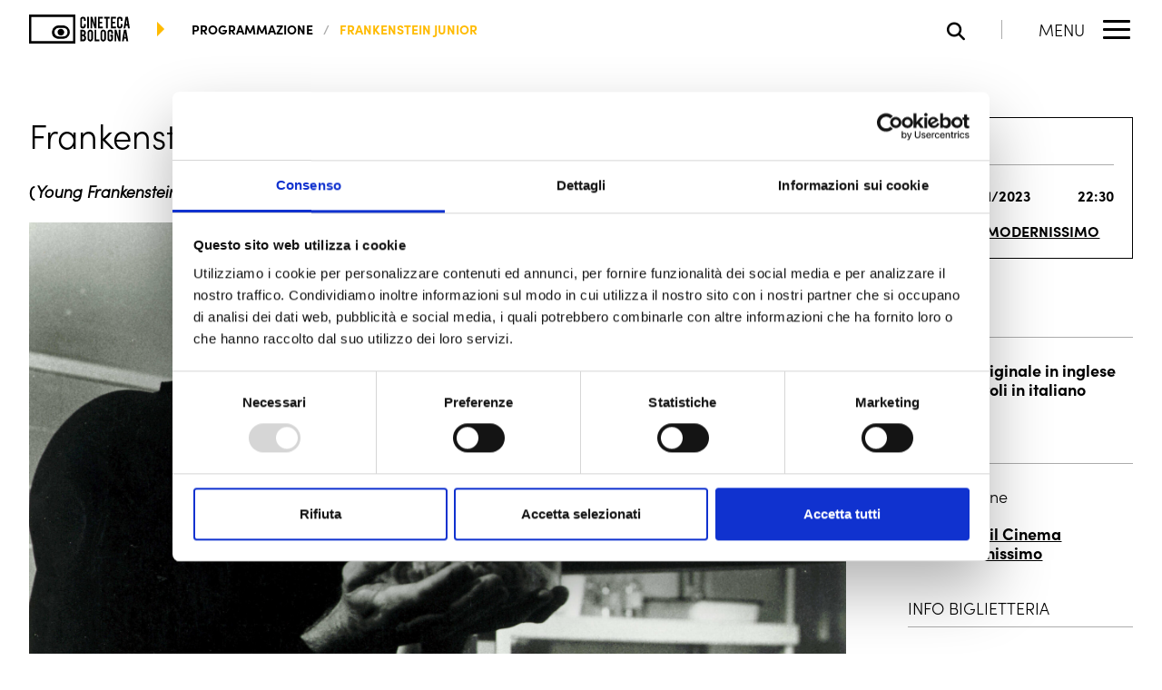

--- FILE ---
content_type: text/html; charset=UTF-8
request_url: https://cinetecadibologna.it/programmazione/proiezione/frankenstein-junior/?repeat=10033
body_size: 19064
content:
<!doctype html>
<html lang="it-IT" >
<head>
	<!-- Google Tag Manager -->
<script>(function(w,d,s,l,i){w[l]=w[l]||[];w[l].push({'gtm.start':
            new Date().getTime(),event:'gtm.js'});var f=d.getElementsByTagName(s)[0],
        j=d.createElement(s),dl=l!='dataLayer'?'&l='+l:'';j.async=true;j.src=
        'https://www.googletagmanager.com/gtm.js?id='+i+dl;f.parentNode.insertBefore(j,f);
    })(window,document,'script','dataLayer','GTM-M5BQ7Z3');</script>
<!-- End Google Tag Manager -->    <meta charset="UTF-8">
    <meta name="viewport" content="width=device-width, initial-scale=1"/>
    <meta http-equiv="X-UA-Compatible" content="ie=edge">
	<title>Frankenstein Junior – Programmazione • Cineteca di Bologna</title>
<link rel='preload' href='https://cinetecadibologna.it/programmazione/wp-content/themes/qtheme-cineteca/assets/fonts/fa-brands-400.woff2' as='font' type='font/woff2' crossorigin='anonymous' />
<link rel='preload' href='https://cinetecadibologna.it/programmazione/wp-content/themes/qtheme-cineteca/assets/fonts/fa-solid-900.woff2' as='font' type='font/woff2' crossorigin='anonymous' />
<link rel='preload' href='https://use.typekit.net/vfs2shs.css?ver=1' as='style' type='text/css' media='all' />
<link rel='preload' href='https://cinetecadibologna.it/programmazione/wp-content/themes/qtheme-cineteca/assets/css/frontend.css?ver=1748006486' as='style' type='text/css' media='all' />
<link rel='preload' href='https://cinetecadibologna.it/programmazione/wp-content/themes/qtheme-cineteca/assets/js/frontend.js?ver=1748006490' as='script' />
<meta name='robots' content='max-image-preview:large' />
	<style>img:is([sizes="auto" i], [sizes^="auto," i]) { contain-intrinsic-size: 3000px 1500px }</style>
	<meta name="description" content="Young Frankenstein Regia: Mel Brooks"><meta property="og:type" content="website"><meta property="og:title" content="Frankenstein Junior"><meta property="og:description" content="Young Frankenstein Regia: Mel Brooks"><meta property="og:url" content="https://cinetecadibologna.it/programmazione/proiezione/frankenstein-junior/"><meta property="og:site_name" content="Programmazione • Cineteca di Bologna"><meta property="og:image" content="https://cinetecadibologna.it/programmazione/wp-content/uploads/2023/11/Young_Frankenstein-scaled-e1699959130593-1200x630.jpg"><meta property="og:image:width" content="1200"><meta property="og:image:height" content="630"><meta name="twitter:card" content="summary_large_image"><meta name="twitter:url" content="https://cinetecadibologna.it/programmazione/proiezione/frankenstein-junior/"><meta name="twitter:title" content="Frankenstein Junior"><meta name="twitter:description" content="Young Frankenstein Regia: Mel Brooks"><meta name="twitter:image" content="https://cinetecadibologna.it/programmazione/wp-content/uploads/2023/11/Young_Frankenstein-scaled-e1699959130593-1200x630.jpg"><link rel='stylesheet' id='adobe-fonts-css' href='https://use.typekit.net/vfs2shs.css?ver=1' type='text/css' media='all' />
<link rel='stylesheet' id='qtheme-child-frontend-css' href='https://cinetecadibologna.it/programmazione/wp-content/themes/qtheme-cineteca/assets/css/frontend.css?ver=1748006486' type='text/css' media='all' />
<link rel="canonical" href="https://cinetecadibologna.it/programmazione/proiezione/frankenstein-junior/" />
<link rel='shortlink' href='https://cinetecadibologna.it/programmazione/?p=23740' />
<script type="application/ld+json">{"@context":"https:\/\/schema.org","@type":"Organization","name":"","legalName":"","description":"La Programmazione della Cineteca di Bologna: calendario con tutti i prossimi appuntamenti nelle sale.","url":"https:\/\/cinetecadibologna.it\/programmazione\/","logo":"","address":{"@type":"PostalAddress","streetAddress":"","addressLocality":"","addressRegion":"","postalCode":"","addressCountry":""},"contactPoint":{"@type":"ContactPoint","contactType":"customer support"},"sameAs":["https:\/\/www.instagram.com\/cinetecabologna","https:\/\/www.facebook.com\/CinetecaBologna\/","https:\/\/www.youtube.com\/@CinetecaBologna","https:\/\/letterboxd.com\/cinemaritrovato\/"]}</script><script type="application/ld+json">{"@context":"https:\/\/schema.org","@type":"WebPage","name":"Frankenstein Junior"}</script><script type="application/ld+json">{"@context":"https:\/\/schema.org","@type":"BreadcrumbList","itemListElement":[{"@type":"ListItem","position":1,"name":"programmazione","item":"https:\/\/cinetecadibologna.it\/programmazione\/"},{"@type":"ListItem","position":2,"name":"Frankenstein Junior"}]}</script><link rel="icon" href="https://cinetecadibologna.it/programmazione/wp-content/uploads/sites/2/2023/07/Favicon-Cineteca.png" sizes="32x32" />
<link rel="icon" href="https://cinetecadibologna.it/programmazione/wp-content/uploads/sites/2/2023/07/Favicon-Cineteca.png" sizes="192x192" />
<link rel="apple-touch-icon" href="https://cinetecadibologna.it/programmazione/wp-content/uploads/sites/2/2023/07/Favicon-Cineteca.png" />
<meta name="msapplication-TileImage" content="https://cinetecadibologna.it/programmazione/wp-content/uploads/sites/2/2023/07/Favicon-Cineteca.png" />
</head>
<body class="show-template-default single single-show postid-23740 context-programmazione blog-2 blog-programmazione header-sticky">
<!-- Google Tag Manager (noscript) -->
<noscript><iframe src="https://www.googletagmanager.com/ns.html?id=GTM-M5BQ7Z3"
                  height="0" width="0" style="display:none;visibility:hidden"></iframe></noscript>
<!-- End Google Tag Manager (noscript) -->				<div class="o-svg-sprite" style="display: none">
					<svg xmlns="http://www.w3.org/2000/svg" xmlns:xlink="http://www.w3.org/1999/xlink">
						<symbol id="play-symbol" aria-hidden="true" role="img" viewBox="0 0 60 80">
    <path d="M60,40L0,80V0L60,40z"/>
</symbol>					</svg>
				</div>
				<!--header-cineteca-->
<header id="header" class="c-header c-header--cineteca c-header--sticky c-header--auto-hide-js">
	    <div class="c-header__content">
        <div class="c-header__left">
<!--            CONTEXT LOGO -->
			<!--network-logo  -->
<div class="c-main-logo c-main-logo--header">
	<a aria-label="Vai alla home page" href="https://cinetecadibologna.it/" class="custom-logo-link" rel="home"><?xml version="1.0" encoding="UTF-8"?>
<svg class="custom-logo custom-logo--svg" role="img" aria-hidden="true" xmlns="http://www.w3.org/2000/svg" width="133.47" height="38.599" viewBox="0 0 133.47 38.599">
  <g id="Raggruppa_128" data-name="Raggruppa 128" transform="translate(-70 -29.901)">
    <path id="Tracciato_87" data-name="Tracciato 87" d="M131.418,29.9H70V68.455c20.209.092,40.992.012,61.418.036.068-12.768.068-25.812,0-38.589m-3.1,35.332H73.141V33.278c-.008-.06-.012-.111.036-.117,18.368.022,36.84-.055,55.14.036Zm-4.865-14.924a8.486,8.486,0,0,0-5.079-5.282,11.807,11.807,0,0,0-4.485-.673c-1.674,0-3.579-.092-5.244.04a9.053,9.053,0,0,0-3.97,1.267,8.561,8.561,0,0,0-4.168,6.159,8.842,8.842,0,0,0,5.48,9.763,11.7,11.7,0,0,0,4.525.638c1.58,0,3.353.112,5.2,0a8.78,8.78,0,0,0,6.59-3.735A9.052,9.052,0,0,0,123.452,50.309Zm-3.611,6.552a5,5,0,0,1-3.489,2.1,35.688,35.688,0,0,1-4.011.045,37.4,37.4,0,0,1-3.98-.045,5,5,0,0,1-4.16-3.216,5.977,5.977,0,0,1,2.183-7.3,5.035,5.035,0,0,1,2.021-.638c1.144-.125,2.7-.04,3.936-.04,1.36,0,2.7-.112,3.891,0A5.211,5.211,0,0,1,120.8,52.3,6.316,6.316,0,0,1,119.841,56.861ZM111.774,49a4.406,4.406,0,1,1-2.908,1.464A4.177,4.177,0,0,1,111.774,49m51.3,16.483h-6.263V50.248h2.3V63.2h3.964Zm14.493.193a3.639,3.639,0,0,1-3.646-3.634V53.727a3.642,3.642,0,1,1,7.283,0v1.739H178.82v-1.79a1.326,1.326,0,0,0-1.323-1.323,1.252,1.252,0,0,0-.93.389,1.274,1.274,0,0,0-.381.934V62.02a1.3,1.3,0,0,0,1.312,1.312,1.279,1.279,0,0,0,.935-.381,1.249,1.249,0,0,0,.388-.927v-3h-1.275V56.717h3.661v5.327a3.488,3.488,0,0,1-1.07,2.578A3.533,3.533,0,0,1,177.569,65.679Zm8.212-15.443,3.048,10.248V50.235h2.3v15.25h-2.465L185.5,55.72v9.765h-2.3V50.235Zm-44.339-1.771a3.628,3.628,0,0,1-3.645-3.633V36.513a3.642,3.642,0,1,1,7.284,0v1.74h-2.388v-1.79a1.317,1.317,0,1,0-2.635,0v8.344a1.3,1.3,0,0,0,1.312,1.311,1.284,1.284,0,0,0,.935-.38,1.252,1.252,0,0,0,.388-.93V42.7h2.388v2.131a3.49,3.49,0,0,1-1.071,2.577A3.528,3.528,0,0,1,141.442,48.465Zm7.818-.192h-2.3V33.036h2.3ZM153.9,33.024l3.049,10.246V33.024h2.3V48.273h-2.467l-3.161-9.766v9.766h-2.3V33.024Zm7.4,15.249V33.024h6.542v2.308H163.6v4.16h3.1V41.8h-3.1v4.16h4.244v2.311Zm10.57-12.926h-2.447v-2.31H176.6v2.31h-2.431V48.273h-2.3Zm6.574,12.926V33.024h6.544v2.308h-4.244v4.16h3.1V41.8h-3.1v4.16h4.244v2.311Zm11.773.192a3.637,3.637,0,0,1-3.651-3.633V36.513a3.643,3.643,0,1,1,7.285,0v1.74h-2.383v-1.79a1.265,1.265,0,0,0-.387-.934,1.281,1.281,0,0,0-.936-.39,1.248,1.248,0,0,0-.929.39,1.275,1.275,0,0,0-.386.934v8.344a1.308,1.308,0,0,0,1.315,1.311,1.3,1.3,0,0,0,.936-.38,1.255,1.255,0,0,0,.387-.93V42.7h2.383v2.131a3.486,3.486,0,0,1-1.07,2.577A3.527,3.527,0,0,1,190.216,48.465Zm10.7-15.429h-3.162l-2.591,15.237h2.391l.562-3.5h2.4l.538,3.5h2.414Zm-2.448,9.5.855-6.007.85,6.007ZM145.457,60.171a4.518,4.518,0,0,0-.526-1.508,2.678,2.678,0,0,0-1.3-1.154,2.327,2.327,0,0,0,.8-.6,3.58,3.58,0,0,0,.813-2.456,5.25,5.25,0,0,0-.219-1.616,3.326,3.326,0,0,0-1.336-1.887,4.4,4.4,0,0,0-2.455-.716H137.8v15.25h4.255a3.3,3.3,0,0,0,1.737-.537,3.218,3.218,0,0,0,1.2-1.264,5.1,5.1,0,0,0,.548-2.455A5.953,5.953,0,0,0,145.457,60.171Zm-5.182-7.6h.963a1.466,1.466,0,0,1,1.107.449,2.031,2.031,0,0,1,.461,1.435,2.892,2.892,0,0,1-.137.963,1.4,1.4,0,0,1-1.431,1.045h-.963Zm2.578,9.439a1.629,1.629,0,0,1-1.615,1.2h-.963V58.662h.963a1.57,1.57,0,0,1,1.288.536,2.883,2.883,0,0,1,.484,1.859A2.667,2.667,0,0,1,142.853,62.01Zm10.863-10.884A3.641,3.641,0,0,0,147.5,53.7V62.02a3.527,3.527,0,0,0,1.06,2.577,3.645,3.645,0,0,0,6.225-2.577V53.7A3.513,3.513,0,0,0,153.716,51.126ZM152.385,62a1.258,1.258,0,0,1-.382.93,1.277,1.277,0,0,1-.929.381,1.294,1.294,0,0,1-.936-.381,1.26,1.26,0,0,1-.389-.93V53.652a1.257,1.257,0,0,1,.389-.929,1.287,1.287,0,0,1,.936-.382,1.27,1.27,0,0,1,.929.382,1.254,1.254,0,0,1,.382.929Zm18.488-10.871a3.64,3.64,0,0,0-6.217,2.575V62.02a3.529,3.529,0,0,0,1.058,2.577,3.645,3.645,0,0,0,6.226-2.577V53.7A3.516,3.516,0,0,0,170.873,51.126ZM169.542,62a1.26,1.26,0,0,1-.38.93,1.331,1.331,0,0,1-1.865,0,1.254,1.254,0,0,1-.39-.93V53.652a1.25,1.25,0,0,1,.39-.929,1.328,1.328,0,0,1,1.865,0,1.256,1.256,0,0,1,.38.929ZM198.8,50.248H195.64l-2.591,15.238h2.391l.561-3.5h2.4l.54,3.5h2.414Zm-2.448,9.5.856-6.008.849,6.008Z" fill-rule="evenodd"></path>
  </g>
</svg>
</a></div>            <!--            BREADCRUMBS -->

			<!--breadcrumbs  -->

<div class="c-breadcrumbs-wrap u-flex-align-items-center c-breadcrumbs-wrap--header">
    <div class="u-triangle-right"></div>
<div class="c-breadcrumbs">
    <nav class="c-breadcrumbs__nav" aria-label="Percorso di navigazione">
        <ol class="c-breadcrumbs__list">
		                        <li class="c-breadcrumbs__list-item"><a href="https://cinetecadibologna.it/programmazione/" title="">programmazione</a></li>
			                        <li class="c-breadcrumbs__list-item has-primary-color" title="">Frankenstein Junior</li>
			            </ol>
    </nav>
</div>
</div>        </div>
        <div class="c-header__right">
			    <button id="search-open-button" class="c-search-open-button c-search-open-button--floating o-search-open" aria-label="Apri la barra di ricerca" aria-haspopup="true" aria-expanded="false" aria-controls="search-form">
		<i class="fa-solid fa-magnifying-glass" aria-hidden="true"></i>    </button>
<div class="c-ra-account-button c-ra-account-button--header fondazione user">
    <a href="https://cinetecadibologna.it/login/" class="c-ra-account-button__link" title="Accedi">
		<i class="fa-solid fa-user" aria-hidden="true"></i>    </a>
</div>            <div class="c-menu-buttons-container">
                <button id="menu-button-open" class="c-menu-button-open" type="button" aria-label="Apri il Menu Principale" aria-haspopup="true" aria-expanded="false" aria-controls="menu-main-menu">
    <p class="c-menu-button-open__label">menu</p>
    <div class="c-menu-button-open__lines">
        <span></span>
        <span></span>
        <span></span>
    </div>
</button><button id="menu-button-close" class="c-menu-button-close" type="button" aria-label="Chiudi il Menu Principale" aria-haspopup="true" aria-expanded="false" aria-controls="menu-main-menu">
    <p class="c-menu-button-close__label">close</p>
    <div class="c-menu-button-close__icon">
        <span></span>
    </div>
</button>            </div>

        </div>
    </div>
</header><!--main-navigation-->
<div id="main-nav" class="c-main-nav c-main-nav--cineteca">
    <div class="c-main-nav__content">

            <!--main-navigation-slider-->

<div class="c-main-navigation-slider" data-initial-slide="1">

    <div class="c-main-navigation-slider__top-bar u-flex has-neutral-80-background-color c-main-nav__top-bar">
        <div class="swiper-pagination c-main-navigation-slider__dots" data-labels='["fondazione","programmazione","formazione","biblioteca","archivi","distribuzione"]'></div>
            <div class="c-social-bar c-social-bar--main-nav-desktop">
		        <div class="c-social-bar__items">
            <div class="c-social-bar__items-inner">
				                    <a class="c-social-bar__item" href="https://www.instagram.com/cinetecabologna" target="_blank" rel="noopener">
						<i class="fa-brands fa-instagram" aria-hidden="true"></i>						                            <span class="screen-reader-text">
                            La pagina Instagram si apre in una nuova finestra                        </span>
						                    </a>
				                    <a class="c-social-bar__item" href="https://www.facebook.com/CinetecaBologna/" target="_blank" rel="noopener">
						<i class="fa-brands fa-facebook" aria-hidden="true"></i>						                            <span class="screen-reader-text">
                            La pagina Facebook si apre in una nuova finestra                        </span>
						                    </a>
				                    <a class="c-social-bar__item" href="https://www.youtube.com/@CinetecaBologna" target="_blank" rel="noopener">
						<i class="fa-brands fa-youtube" aria-hidden="true"></i>						                            <span class="screen-reader-text">
                            La pagina Youtube si apre in una nuova finestra                        </span>
						                    </a>
				                    <a class="c-social-bar__item" href="https://letterboxd.com/cinemaritrovato/" target="_blank" rel="noopener">
						<i class="fa-brands fa-letterboxd" aria-hidden="true"></i>						                            <span class="screen-reader-text">
                            La pagina Letterboxd si apre in una nuova finestra                        </span>
						                    </a>
				            </div>
        </div>
    </div>
    </div>
    <div class="o-slider__container has-neutral-0-background-color">
        <div class="swiper">
            <div class="swiper-wrapper">
                                    <div class="swiper-slide">
                        <div class="c-menu-slide c-main-nav__body">
                            <div class="c-menu-slide__menu-area c-main-nav__menu-area">
                                <nav class="c-navigation c-navigation--list c-navigation--main" aria-label="Navigazione Principale"><ul id="menu-main-menu" class="menu"><li id="menu-item-26372" class="menu-item menu-item-type-post_type menu-item-object-page menu-item-home menu-item-26372"><a href="https://cinetecadibologna.it/">Home</a></li>
<li id="menu-item-31490" class="menu-item menu-item-type-custom menu-item-object-custom menu-item-31490"><a href="https://cinetecadibologna.it/programmazione/mostre/">Mostre</a></li>
<li id="menu-item-29718" class="menu-item menu-item-type-custom menu-item-object-custom menu-item-29718"><a href="https://cinetecadibologna.it/programmazione/festival/">Festival</a></li>
<li id="menu-item-28234" class="menu-item menu-item-type-custom menu-item-object-custom menu-item-28234"><a href="https://cinetecadibologna.it/biblioteca/">Biblioteca</a></li>
<li id="menu-item-28235" class="menu-item menu-item-type-custom menu-item-object-custom menu-item-28235"><a href="https://cinetecadibologna.it/archivi/">Archivi</a></li>
<li id="menu-item-26374" class="menu-item menu-item-type-post_type menu-item-object-page menu-item-26374"><a href="https://cinetecadibologna.it/restauro/">Restauro</a></li>
<li id="menu-item-28237" class="menu-item menu-item-type-custom menu-item-object-custom menu-item-28237"><a href="https://cinetecadibologna.it/distribuzione/">Distribuzione</a></li>
</ul></nav><nav class="c-navigation c-navigation--secondary c-navigation--list" aria-label="Secondary Navigation"><ul id="menu-sec-menu" class="menu"><li id="menu-item-32056" class="menu-item menu-item-type-custom menu-item-object-custom menu-item-32056"><a href="https://cinetecadibologna.it/la-fondazione/">La Fondazione</a></li>
<li id="menu-item-32055" class="menu-item menu-item-type-custom menu-item-object-custom menu-item-32055"><a href="https://cinetecadibologna.it/amministrazione-trasparente/">Amministrazione trasparente</a></li>
<li id="menu-item-31484" class="menu-item menu-item-type-post_type menu-item-object-page menu-item-31484"><a href="https://cinetecadibologna.it/luoghi-della-cineteca/">I luoghi della Cineteca</a></li>
<li id="menu-item-26378" class="menu-item menu-item-type-post_type menu-item-object-page menu-item-26378"><a href="https://cinetecadibologna.it/filmcommission-bologna/">Film Commission Bologna</a></li>
<li id="menu-item-26376" class="menu-item menu-item-type-post_type menu-item-object-page menu-item-26376"><a href="https://cinetecadibologna.it/sostienici/">Sostieni la Cineteca di Bologna</a></li>
<li id="menu-item-29499" class="menu-item menu-item-type-post_type menu-item-object-page menu-item-29499"><a href="https://cinetecadibologna.it/bandi/">Bandi</a></li>
<li id="menu-item-26379" class="menu-item menu-item-type-post_type menu-item-object-page menu-item-26379"><a href="https://cinetecadibologna.it/archivio-news/">News</a></li>
<li id="menu-item-28236" class="menu-item menu-item-type-custom menu-item-object-custom menu-item-28236"><a href="https://cinetecadibologna.it/contatti/">Contatti</a></li>
<li id="menu-item-33911" class="menu-item menu-item-type-custom menu-item-object-custom menu-item-33911"><a href="https://cinetecadibologna.it/luogo/cinema-modernissimo/#accessibilita-modernissimo">Accessibilità</a></li>
</ul></nav>    <div class="c-social-bar c-social-bar--main-nav-tablet">
		        <div class="c-social-bar__items">
            <div class="c-social-bar__items-inner">
				                    <a class="c-social-bar__item" href="https://www.instagram.com/cinetecabologna/" target="_blank" rel="noopener">
						<i class="fa-brands fa-instagram" aria-hidden="true"></i>						                            <span class="screen-reader-text">
                            La pagina Instagram si apre in una nuova finestra                        </span>
						                    </a>
				                    <a class="c-social-bar__item" href="https://www.facebook.com/CinetecaBologna" target="_blank" rel="noopener">
						<i class="fa-brands fa-facebook" aria-hidden="true"></i>						                            <span class="screen-reader-text">
                            La pagina Facebook si apre in una nuova finestra                        </span>
						                    </a>
				                    <a class="c-social-bar__item" href="https://www.youtube.com/@CinetecaBologna" target="_blank" rel="noopener">
						<i class="fa-brands fa-youtube" aria-hidden="true"></i>						                            <span class="screen-reader-text">
                            La pagina Youtube si apre in una nuova finestra                        </span>
						                    </a>
				                    <a class="c-social-bar__item" href="https://letterboxd.com/cinemaritrovato/" target="_blank" rel="noopener">
						<i class="fa-brands fa-letterboxd" aria-hidden="true"></i>						                            <span class="screen-reader-text">
                            La pagina Letterboxd si apre in una nuova finestra                        </span>
						                    </a>
				            </div>
        </div>
    </div>
                            </div>
                            <div class="c-menu-slide__highlight-area c-main-nav__highlight-area context-fondazione">
                                <div class="c-main-nav__highlight-area-inner">
                                    <div class="c-main-nav-highlight-slider">
    <div class="c-main-nav-highlight-slider__inner">
        <div class="swiper">
            <div class="swiper-pagination"></div>
            <div class="swiper-wrapper">
				                    <div class="swiper-slide">
						<article class="c-main-nav-highlight c-main-nav-highlight--multiple o-loop-card o-loop-card--main-nav-highlight">
	<figure class="c-figure c-main-nav-highlight__image o-loop-card__image">
    <div class="c-figure__image">
		<img width="1200" height="801" src="https://cinetecadibologna.it/programmazione/wp-content/uploads/2026/01/sirat-film2-1200x801-1.webp" class="c-img" alt="" decoding="async" fetchpriority="high" srcset="https://cinetecadibologna.it/programmazione/wp-content/uploads/2026/01/sirat-film2-1200x801-1.webp 1200w, https://cinetecadibologna.it/programmazione/wp-content/uploads/2026/01/sirat-film2-1200x801-1-1024x684.webp 1024w, https://cinetecadibologna.it/programmazione/wp-content/uploads/2026/01/sirat-film2-1200x801-1-768x513.webp 768w" sizes="(max-width: 1200px) 100vw, 1200px" />    </div>
	</figure>    <div class="c-main-nav-highlight__content">
        <h4 class="c-main-nav-highlight__title">
			<a class="c-main-nav-highlight__title-link o-loop-card__main-link" href="https://cinetecadibologna.it/programmazione/film-in-programma/">Gennaio in Cineteca!</a>        </h4>
			<div class="c-buttons">
		<div class="c-button c-button--icon-right c-button--has-arrow c-button--design-regular"><span class="c-button__text">Scopri i film in Prima Visione</span><i class="c-arrow-button c-arrow-button--right"></i>
</div>	</div>
    </div>
</article>                    </div>
				            </div>
        </div>
    </div>
</div>                                    <!--highlight-cta-->
	<div class="c-buttons c-buttons--highlight-cta">
		<a href="http://eepurl.com/dr4pRP" class="c-button c-button--design-raised c-button--highlight-cta c-button--highlight-cta-1"><span class="c-button__text">iscriviti alla newsletter</span></a>	</div>
                                </div>

                            </div>

                        </div>

                    </div>

                                        <div class="swiper-slide">
                        <div class="c-menu-slide c-main-nav__body">
                            <div class="c-menu-slide__menu-area c-main-nav__menu-area">
                                <nav class="c-navigation c-navigation--list c-navigation--main" aria-label="Navigazione Principale"><ul id="menu-main-menu-1" class="menu"><li id="menu-item-22759" class="menu-item menu-item-type-post_type menu-item-object-page menu-item-home menu-item-22759"><a href="https://cinetecadibologna.it/programmazione/">Home</a></li>
<li id="menu-item-23704" class="menu-item menu-item-type-post_type menu-item-object-page menu-item-23704"><a href="https://cinetecadibologna.it/programmazione/film-in-programma/">Programma</a></li>
<li id="menu-item-67315" class="menu-item menu-item-type-post_type menu-item-object-page menu-item-67315"><a href="https://cinetecadibologna.it/programmazione/rassegne-di-cineteca/">Le rassegne del mese</a></li>
<li id="menu-item-22768" class="menu-item menu-item-type-post_type menu-item-object-page menu-item-22768"><a href="https://cinetecadibologna.it/programmazione/mostre/">Mostre</a></li>
<li id="menu-item-29675" class="menu-item menu-item-type-custom menu-item-object-custom menu-item-29675"><a href="https://cinetecadibologna.it/programmazione/festival/">Festival</a></li>
</ul></nav><nav class="c-navigation c-navigation--secondary c-navigation--list" aria-label="Secondary Navigation"><ul id="menu-sec-menu-1" class="menu"><li id="menu-item-61719" class="menu-item menu-item-type-custom menu-item-object-custom menu-item-61719"><a href="https://cinetecadibologna.it/luogo/bookshop-della-cineteca-di-bologna/">Bookshop / Biglietteria</a></li>
<li id="menu-item-28119" class="menu-item menu-item-type-custom menu-item-object-custom menu-item-28119"><a href="https://www.cinefiliaritrovata.it/">Cinefilia Ritrovata</a></li>
<li id="menu-item-23235" class="menu-item menu-item-type-post_type menu-item-object-page menu-item-23235"><a href="https://cinetecadibologna.it/programmazione/archivio/">News</a></li>
<li id="menu-item-67710" class="menu-item menu-item-type-custom menu-item-object-custom menu-item-67710"><a href="https://cinetecadibologna.it/luogo/cinema-modernissimo/#accessibilita-modernissimo">Accessibilità</a></li>
</ul></nav>    <div class="c-social-bar c-social-bar--main-nav-tablet">
		        <div class="c-social-bar__items">
            <div class="c-social-bar__items-inner">
				                    <a class="c-social-bar__item" href="https://www.instagram.com/cinetecabologna" target="_blank" rel="noopener">
						<i class="fa-brands fa-instagram" aria-hidden="true"></i>						                            <span class="screen-reader-text">
                            La pagina Instagram si apre in una nuova finestra                        </span>
						                    </a>
				                    <a class="c-social-bar__item" href="https://www.facebook.com/CinetecaBologna/" target="_blank" rel="noopener">
						<i class="fa-brands fa-facebook" aria-hidden="true"></i>						                            <span class="screen-reader-text">
                            La pagina Facebook si apre in una nuova finestra                        </span>
						                    </a>
				                    <a class="c-social-bar__item" href="https://www.youtube.com/@CinetecaBologna" target="_blank" rel="noopener">
						<i class="fa-brands fa-youtube" aria-hidden="true"></i>						                            <span class="screen-reader-text">
                            La pagina Youtube si apre in una nuova finestra                        </span>
						                    </a>
				                    <a class="c-social-bar__item" href="https://letterboxd.com/cinemaritrovato/" target="_blank" rel="noopener">
						<i class="fa-brands fa-letterboxd" aria-hidden="true"></i>						                            <span class="screen-reader-text">
                            La pagina Letterboxd si apre in una nuova finestra                        </span>
						                    </a>
				            </div>
        </div>
    </div>
                            </div>
                            <div class="c-menu-slide__highlight-area c-main-nav__highlight-area context-programmazione">
                                <div class="c-main-nav__highlight-area-inner">
                                    <div class="c-main-nav-highlight-slider">
    <div class="c-main-nav-highlight-slider__inner">
        <div class="swiper">
            <div class="swiper-pagination"></div>
            <div class="swiper-wrapper">
				                    <div class="swiper-slide">
						<article class="c-main-nav-highlight c-main-nav-highlight--multiple o-loop-card o-loop-card--main-nav-highlight">
	<figure class="c-figure c-main-nav-highlight__image o-loop-card__image">
    <div class="c-figure__image">
		<img width="1920" height="1080" src="https://cinetecadibologna.it/programmazione/wp-content/uploads/sites/2/2026/01/inland-empire-cover.jpg" class="c-img" alt="" decoding="async" srcset="https://cinetecadibologna.it/programmazione/wp-content/uploads/sites/2/2026/01/inland-empire-cover.jpg 1920w, https://cinetecadibologna.it/programmazione/wp-content/uploads/sites/2/2026/01/inland-empire-cover-1024x576.jpg 1024w, https://cinetecadibologna.it/programmazione/wp-content/uploads/sites/2/2026/01/inland-empire-cover-768x432.jpg 768w" sizes="(max-width: 1920px) 100vw, 1920px" />    </div>
	</figure>    <div class="c-main-nav-highlight__content">
        <h4 class="c-main-nav-highlight__title">
			<a class="c-main-nav-highlight__title-link o-loop-card__main-link" href="https://cinetecadibologna.it/programmazione/rassegne-di-cineteca/">Gennaio in Cineteca!</a>        </h4>
			<div class="c-buttons">
		<div class="c-button c-button--icon-right c-button--has-arrow c-button--design-regular"><span class="c-button__text">Scopri le rassegne</span><i class="c-arrow-button c-arrow-button--right"></i>
</div>	</div>
    </div>
</article>                    </div>
				            </div>
        </div>
    </div>
</div>                                    <!--highlight-cta-->
	<div class="c-buttons c-buttons--highlight-cta">
		<a href="http://eepurl.com/dr4pRP" class="c-button c-button--design-raised c-button--highlight-cta c-button--highlight-cta-1"><span class="c-button__text">iscriviti alla newsletter</span></a>	</div>
                                </div>

                            </div>

                        </div>

                    </div>

                                        <div class="swiper-slide">
                        <div class="c-menu-slide c-main-nav__body">
                            <div class="c-menu-slide__menu-area c-main-nav__menu-area">
                                <nav class="c-navigation c-navigation--list c-navigation--main" aria-label="Navigazione Principale"><ul id="menu-main-menu-2" class="menu"><li id="menu-item-96" class="menu-item menu-item-type-post_type menu-item-object-page menu-item-home menu-item-96"><a href="https://cinetecadibologna.it/formazione/">Home</a></li>
<li id="menu-item-95" class="menu-item menu-item-type-post_type menu-item-object-page menu-item-95"><a href="https://cinetecadibologna.it/formazione/formazione-professionale/">Formazione Professionale</a></li>
<li id="menu-item-343" class="menu-item menu-item-type-custom menu-item-object-custom menu-item-343"><a target="_blank" href="https://cinetecadibologna.it/schermi-e-lavagne/">Schermi e Lavagne</a></li>
</ul></nav><nav class="c-navigation c-navigation--secondary c-navigation--list" aria-label="Secondary Navigation"><ul id="menu-sec-menu-2" class="menu"><li id="menu-item-553" class="menu-item menu-item-type-custom menu-item-object-custom menu-item-553"><a href="https://cinetecadibologna.it/formazione/tirocini-curricolari/">Tirocini</a></li>
<li id="menu-item-552" class="menu-item menu-item-type-custom menu-item-object-custom menu-item-552"><a href="https://cinetecadibologna.it/formazione/contatti-di-cineteca-formazione/">Contatti</a></li>
</ul></nav>                            </div>
                            <div class="c-menu-slide__highlight-area c-main-nav__highlight-area context-formazione">
                                <div class="c-main-nav__highlight-area-inner">
                                    <div class="c-main-nav-highlight-slider">
    <div class="c-main-nav-highlight-slider__inner">
        <div class="swiper">
            <div class="swiper-pagination"></div>
            <div class="swiper-wrapper">
				                    <div class="swiper-slide">
						<article class="c-main-nav-highlight c-main-nav-highlight--multiple o-loop-card o-loop-card--main-nav-highlight">
	<figure class="c-figure c-main-nav-highlight__image o-loop-card__image">
    <div class="c-figure__image">
		<img width="1200" height="800" src="https://cinetecadibologna.it/programmazione/wp-content/uploads/sites/3/2023/10/Le-figure-di-produzione-di-un-set.jpg" class="c-img" alt="" decoding="async" srcset="https://cinetecadibologna.it/programmazione/wp-content/uploads/sites/3/2023/10/Le-figure-di-produzione-di-un-set.jpg 1200w, https://cinetecadibologna.it/programmazione/wp-content/uploads/sites/3/2023/10/Le-figure-di-produzione-di-un-set-1024x683.jpg 1024w, https://cinetecadibologna.it/programmazione/wp-content/uploads/sites/3/2023/10/Le-figure-di-produzione-di-un-set-768x512.jpg 768w" sizes="(max-width: 1200px) 100vw, 1200px" />    </div>
	</figure>    <div class="c-main-nav-highlight__content">
        <h4 class="c-main-nav-highlight__title">
			<a class="c-main-nav-highlight__title-link o-loop-card__main-link" href="https://cinetecadibologna.it/formazione/corsi/">Nuovi corsi 2026</a>        </h4>
			<div class="c-buttons">
		<div class="c-button c-button--icon-right c-button--has-arrow c-button--design-regular"><span class="c-button__text">Scopri tutti i corsi</span><i class="c-arrow-button c-arrow-button--right"></i>
</div>	</div>
    </div>
</article>                    </div>
				            </div>
        </div>
    </div>
</div>                                    <!--highlight-cta-->
	<div class="c-buttons c-buttons--highlight-cta">
		<a href="http://eepurl.com/dr4pRP" class="c-button c-button--design-raised c-button--highlight-cta c-button--highlight-cta-1"><span class="c-button__text">Iscriviti alla Newsletter</span></a>	</div>
                                </div>

                            </div>

                        </div>

                    </div>

                                        <div class="swiper-slide">
                        <div class="c-menu-slide c-main-nav__body">
                            <div class="c-menu-slide__menu-area c-main-nav__menu-area">
                                <nav class="c-navigation c-navigation--list c-navigation--main" aria-label="Navigazione Principale"><ul id="menu-main-menu-3" class="menu"><li id="menu-item-8" class="menu-item menu-item-type-post_type menu-item-object-page menu-item-home menu-item-8"><a href="https://cinetecadibologna.it/biblioteca/">Home</a></li>
<li id="menu-item-89" class="menu-item menu-item-type-post_type menu-item-object-page menu-item-89"><a href="https://cinetecadibologna.it/biblioteca/patrimonio-dvd/">Il Patrimonio DVD</a></li>
<li id="menu-item-90" class="menu-item menu-item-type-post_type menu-item-object-page menu-item-90"><a href="https://cinetecadibologna.it/biblioteca/patrimonio-librario/">Patrimonio Librario</a></li>
<li id="menu-item-91" class="menu-item menu-item-type-post_type menu-item-object-page menu-item-91"><a href="https://cinetecadibologna.it/biblioteca/servizi/">Servizi</a></li>
</ul></nav><nav class="c-navigation c-navigation--secondary c-navigation--list" aria-label="Secondary Navigation"><ul id="menu-menu-secondario" class="menu"><li class="menu-item menu-item-type-post_type menu-item-object-page menu-item-95"><a href="https://cinetecadibologna.it/biblioteca/contatti/">Contatti</a></li>
<li class="menu-item menu-item-type-post_type menu-item-object-page menu-item-96"><a href="https://cinetecadibologna.it/biblioteca/servizi/visite-guidate/">Visite guidate</a></li>
<li id="menu-item-93" class="menu-item menu-item-type-post_type menu-item-object-page menu-item-93"><a href="https://cinetecadibologna.it/biblioteca/storia-di-renzo-renzi/">Storia di Renzo Renzi</a></li>
<li id="menu-item-427" class="menu-item menu-item-type-custom menu-item-object-custom menu-item-427"><a href="https://cinetecadibologna.it/biblioteca/premio-sandro-toni">Premio Sandro Toni</a></li>
<li id="menu-item-595" class="menu-item menu-item-type-post_type menu-item-object-page menu-item-595"><a href="https://cinetecadibologna.it/biblioteca/approfondimenti/">Approfondimenti</a></li>
</ul></nav>                            </div>
                            <div class="c-menu-slide__highlight-area c-main-nav__highlight-area context-biblioteca">
                                <div class="c-main-nav__highlight-area-inner">
                                    <div class="c-main-nav-highlight-slider">
    <div class="c-main-nav-highlight-slider__inner">
        <div class="swiper">
            <div class="swiper-pagination"></div>
            <div class="swiper-wrapper">
				                    <div class="swiper-slide">
						<article class="c-main-nav-highlight c-main-nav-highlight--multiple o-loop-card o-loop-card--main-nav-highlight">
	<figure class="c-figure c-main-nav-highlight__image o-loop-card__image">
    <div class="c-figure__image">
		<img width="1600" height="1066" src="https://cinetecadibologna.it/programmazione/wp-content/uploads/sites/5/2025/11/sandro-toni.jpg" class="c-img" alt="" decoding="async" srcset="https://cinetecadibologna.it/programmazione/wp-content/uploads/sites/5/2025/11/sandro-toni.jpg 1600w, https://cinetecadibologna.it/programmazione/wp-content/uploads/sites/5/2025/11/sandro-toni-1024x682.jpg 1024w, https://cinetecadibologna.it/programmazione/wp-content/uploads/sites/5/2025/11/sandro-toni-768x512.jpg 768w" sizes="(max-width: 1600px) 100vw, 1600px" />    </div>
	</figure>    <div class="c-main-nav-highlight__content">
        <h4 class="c-main-nav-highlight__title">
			<a class="c-main-nav-highlight__title-link o-loop-card__main-link" href="https://cinetecadibologna.it/biblioteca/premio-sandro-toni/">Premio Sandro Toni</a>        </h4>
			<div class="c-buttons">
		<div class="c-button c-button--icon-right c-button--has-arrow c-button--design-regular"><span class="c-button__text">Scopri di più</span><i class="c-arrow-button c-arrow-button--right"></i>
</div>	</div>
    </div>
</article>                    </div>
				            </div>
        </div>
    </div>
</div>                                    <!--highlight-cta-->
	<div class="c-buttons c-buttons--highlight-cta">
		<a href="http://eepurl.com/dr4pRP" class="c-button c-button--design-raised c-button--highlight-cta c-button--highlight-cta-1"><span class="c-button__text">Iscriviti alla newsletter</span></a>	</div>
                                </div>

                            </div>

                        </div>

                    </div>

                                        <div class="swiper-slide">
                        <div class="c-menu-slide c-main-nav__body">
                            <div class="c-menu-slide__menu-area c-main-nav__menu-area">
                                <nav class="c-navigation c-navigation--list c-navigation--main" aria-label="Navigazione Principale"><ul id="menu-main-menu-4" class="menu"><li id="menu-item-123" class="menu-item menu-item-type-post_type menu-item-object-page menu-item-home menu-item-123"><a href="https://cinetecadibologna.it/archivi/">Home</a></li>
<li id="menu-item-294" class="menu-item menu-item-type-post_type menu-item-object-page menu-item-294"><a href="https://cinetecadibologna.it/archivi/archivi-della-cineteca-di-bologna/">Gli Archivi</a></li>
<li id="menu-item-293" class="menu-item menu-item-type-post_type menu-item-object-page menu-item-293"><a href="https://cinetecadibologna.it/archivi/progetti-speciali/">Progetti Speciali</a></li>
<li id="menu-item-155" class="menu-item menu-item-type-post_type menu-item-object-page menu-item-155"><a href="https://cinetecadibologna.it/archivi/le-collezioni-e-i-fondi/">Le Collezioni e i Fondi</a></li>
</ul></nav><nav class="c-navigation c-navigation--secondary c-navigation--list" aria-label="Secondary Navigation"><ul id="menu-sec-menu-3" class="menu"><li id="menu-item-1124" class="menu-item menu-item-type-post_type menu-item-object-page menu-item-1124"><a href="https://cinetecadibologna.it/archivi/approfondimenti-darchivio/">Approfondimenti d’archivio</a></li>
<li id="menu-item-1125" class="menu-item menu-item-type-post_type menu-item-object-page menu-item-1125"><a href="https://cinetecadibologna.it/archivi/contatti/">Contatti</a></li>
</ul></nav>                            </div>
                            <div class="c-menu-slide__highlight-area c-main-nav__highlight-area context-archivi">
                                <div class="c-main-nav__highlight-area-inner">
                                    <div class="c-main-nav-highlight-slider">
    <div class="c-main-nav-highlight-slider__inner">
        <div class="swiper">
            <div class="swiper-pagination"></div>
            <div class="swiper-wrapper">
				                    <div class="swiper-slide">
						<article class="c-main-nav-highlight c-main-nav-highlight--multiple o-loop-card o-loop-card--main-nav-highlight">
	<figure class="c-figure c-main-nav-highlight__image o-loop-card__image">
    <div class="c-figure__image">
		<img width="1440" height="810" src="https://cinetecadibologna.it/programmazione/wp-content/uploads/sites/6/2024/05/amarcord-3.jpg" class="c-img" alt="" decoding="async" srcset="https://cinetecadibologna.it/programmazione/wp-content/uploads/sites/6/2024/05/amarcord-3.jpg 1440w, https://cinetecadibologna.it/programmazione/wp-content/uploads/sites/6/2024/05/amarcord-3-1024x576.jpg 1024w, https://cinetecadibologna.it/programmazione/wp-content/uploads/sites/6/2024/05/amarcord-3-768x432.jpg 768w" sizes="(max-width: 1440px) 100vw, 1440px" />    </div>
	</figure>    <div class="c-main-nav-highlight__content">
        <h4 class="c-main-nav-highlight__title">
			<a class="c-main-nav-highlight__title-link o-loop-card__main-link" href="https://cinetecadibologna.it/archivi/approfondimento/loscar-e-bello-ma-scomodo/">"L'Oscar è bello ma scomodo"</a>        </h4>
			<div class="c-buttons">
		<div class="c-button c-button--icon-right c-button--has-arrow c-button--design-regular"><span class="c-button__text">leggi l'approfondimento</span><i class="c-arrow-button c-arrow-button--right"></i>
</div>	</div>
    </div>
</article>                    </div>
				            </div>
        </div>
    </div>
</div>                                    <!--highlight-cta-->
	<div class="c-buttons c-buttons--highlight-cta">
		<a href="http://eepurl.com/dr4pRP" class="c-button c-button--design-raised c-button--highlight-cta c-button--highlight-cta-1"><span class="c-button__text">Iscriviti alla newsletter</span></a>	</div>
                                </div>

                            </div>

                        </div>

                    </div>

                                        <div class="swiper-slide">
                        <div class="c-menu-slide c-main-nav__body">
                            <div class="c-menu-slide__menu-area c-main-nav__menu-area">
                                <nav class="c-navigation c-navigation--list c-navigation--main" aria-label="Navigazione Principale"><ul id="menu-main-menu-5" class="menu"><li id="menu-item-3382" class="menu-item menu-item-type-post_type menu-item-object-page menu-item-home menu-item-3382"><a href="https://cinetecadibologna.it/distribuzione/">Home</a></li>
<li id="menu-item-3383" class="menu-item menu-item-type-post_type menu-item-object-page menu-item-3383"><a href="https://cinetecadibologna.it/distribuzione/tutti-i-film-della-stagione/">Stagione 2025/26</a></li>
<li id="menu-item-3384" class="menu-item menu-item-type-post_type menu-item-object-page menu-item-3384"><a href="https://cinetecadibologna.it/distribuzione/library/">Library</a></li>
<li id="menu-item-3385" class="menu-item menu-item-type-post_type menu-item-object-page menu-item-3385"><a href="https://cinetecadibologna.it/distribuzione/contatti/">Contatti</a></li>
</ul></nav>                            </div>
                            <div class="c-menu-slide__highlight-area c-main-nav__highlight-area context-distribuzione">
                                <div class="c-main-nav__highlight-area-inner">
                                    <div class="c-main-nav-highlight-slider">
    <div class="c-main-nav-highlight-slider__inner">
        <div class="swiper">
            <div class="swiper-pagination"></div>
            <div class="swiper-wrapper">
				                    <div class="swiper-slide">
						<article class="c-main-nav-highlight c-main-nav-highlight--multiple o-loop-card o-loop-card--main-nav-highlight">
	<figure class="c-figure c-main-nav-highlight__image o-loop-card__image">
    <div class="c-figure__image">
		<img width="1200" height="675" src="https://cinetecadibologna.it/programmazione/wp-content/uploads/sites/7/2025/08/066a246_1727271991245-herzog.avif" class="c-img" alt="" decoding="async" srcset="https://cinetecadibologna.it/programmazione/wp-content/uploads/sites/7/2025/08/066a246_1727271991245-herzog.avif 1200w, https://cinetecadibologna.it/programmazione/wp-content/uploads/sites/7/2025/08/066a246_1727271991245-herzog-1024x576.avif 1024w, https://cinetecadibologna.it/programmazione/wp-content/uploads/sites/7/2025/08/066a246_1727271991245-herzog-768x432.avif 768w" sizes="(max-width: 1200px) 100vw, 1200px" />    </div>
	</figure>    <div class="c-main-nav-highlight__content">
        <h4 class="c-main-nav-highlight__title">
			<a class="c-main-nav-highlight__title-link o-loop-card__main-link" href="https://cinetecadibologna.it/distribuzione/news/werner-herzog-dall8-settembre-i-suoi-film-al-cinema/">Inaugurazione di stagione</a>        </h4>
			<div class="c-buttons">
		<div class="c-button c-button--icon-right c-button--has-arrow c-button--design-regular"><span class="c-button__text">scopri di più</span><i class="c-arrow-button c-arrow-button--right"></i>
</div>	</div>
    </div>
</article>                    </div>
				            </div>
        </div>
    </div>
</div>                                    <!--highlight-cta-->
	<div class="c-buttons c-buttons--highlight-cta">
		<a href="https://cinetecadibologna.us15.list-manage.com/subscribe?u=e4f50af6ab4fc8944a4c35634&amp;id=6cb4061c6c" class="c-button c-button--design-raised c-button--highlight-cta c-button--highlight-cta-0"><span class="c-button__text">iscriviti alla newsletter</span></a>	</div>
                                </div>

                            </div>

                        </div>

                    </div>

                                </div>
        </div>

    </div>

</div>





            <!--menu-mobile-->
<div class="c-menu-mobile-panel has-neutral-0-background-color">
    <div class="c-menu-switch" menu="current-blog">
        <div class="c-menu-switch__button">
            <i class="fa-solid fa-chevron-down" aria-hidden="true"></i>        </div>
        <div class="c-menu-switch__label c-menu-switch__label-multisite">Scegli il tuo mondo</div>
        <div class="c-menu-switch__label c-menu-switch__label-current-blog">programmazione</div>
    </div>
    <div class="c-menu-panels-container c-main-nav__body">
        <div class="c-current-blog-menu-panel">
            <nav class="c-navigation c-navigation--list c-navigation--main" aria-label="Navigazione Principale"><ul id="menu-main-menu-6" class="menu"><li class="menu-item menu-item-type-post_type menu-item-object-page menu-item-home menu-item-22759"><a href="https://cinetecadibologna.it/programmazione/">Home</a></li>
<li class="menu-item menu-item-type-post_type menu-item-object-page menu-item-23704"><a href="https://cinetecadibologna.it/programmazione/film-in-programma/">Programma</a></li>
<li class="menu-item menu-item-type-post_type menu-item-object-page menu-item-67315"><a href="https://cinetecadibologna.it/programmazione/rassegne-di-cineteca/">Le rassegne del mese</a></li>
<li class="menu-item menu-item-type-post_type menu-item-object-page menu-item-22768"><a href="https://cinetecadibologna.it/programmazione/mostre/">Mostre</a></li>
<li class="menu-item menu-item-type-custom menu-item-object-custom menu-item-29675"><a href="https://cinetecadibologna.it/programmazione/festival/">Festival</a></li>
</ul></nav><nav class="c-navigation c-navigation--secondary c-navigation--list" aria-label="Secondary Navigation"><ul id="menu-sec-menu-4" class="menu"><li class="menu-item menu-item-type-custom menu-item-object-custom menu-item-61719"><a href="https://cinetecadibologna.it/luogo/bookshop-della-cineteca-di-bologna/">Bookshop / Biglietteria</a></li>
<li class="menu-item menu-item-type-custom menu-item-object-custom menu-item-28119"><a href="https://www.cinefiliaritrovata.it/">Cinefilia Ritrovata</a></li>
<li class="menu-item menu-item-type-post_type menu-item-object-page menu-item-23235"><a href="https://cinetecadibologna.it/programmazione/archivio/">News</a></li>
<li class="menu-item menu-item-type-custom menu-item-object-custom menu-item-67710"><a href="https://cinetecadibologna.it/luogo/cinema-modernissimo/#accessibilita-modernissimo">Accessibilità</a></li>
</ul></nav>    <div class="c-social-bar c-social-bar--main-nav-mobile">
		        <div class="c-social-bar__items">
            <div class="c-social-bar__items-inner">
				                    <a class="c-social-bar__item" href="https://www.instagram.com/cinetecabologna" target="_blank" rel="noopener">
						<i class="fa-brands fa-instagram" aria-hidden="true"></i>						                            <span class="screen-reader-text">
                            La pagina Instagram si apre in una nuova finestra                        </span>
						                    </a>
				                    <a class="c-social-bar__item" href="https://www.facebook.com/CinetecaBologna/" target="_blank" rel="noopener">
						<i class="fa-brands fa-facebook" aria-hidden="true"></i>						                            <span class="screen-reader-text">
                            La pagina Facebook si apre in una nuova finestra                        </span>
						                    </a>
				                    <a class="c-social-bar__item" href="https://www.youtube.com/@CinetecaBologna" target="_blank" rel="noopener">
						<i class="fa-brands fa-youtube" aria-hidden="true"></i>						                            <span class="screen-reader-text">
                            La pagina Youtube si apre in una nuova finestra                        </span>
						                    </a>
				                    <a class="c-social-bar__item" href="https://letterboxd.com/cinemaritrovato/" target="_blank" rel="noopener">
						<i class="fa-brands fa-letterboxd" aria-hidden="true"></i>						                            <span class="screen-reader-text">
                            La pagina Letterboxd si apre in una nuova finestra                        </span>
						                    </a>
				            </div>
        </div>
    </div>
<!--highlight-cta-->
	<div class="c-buttons c-buttons--highlight-cta">
		<a href="http://eepurl.com/dr4pRP" class="c-button c-button--design-raised c-button--highlight-cta c-button--highlight-cta-1"><span class="c-button__text">iscriviti alla newsletter</span></a>	</div>
        </div>
        <div class="c-multisite-menu-panel">
            <nav class="c-navigation c-navigation--multisite c-navigation--list c-navigation--main-nav">
    <ul class="c-multisite-menu">
                    <li class="menu-item c-multisite-menu__item context-fondazione " >
                <a href="https://cinetecadibologna.it">Fondazione</a>
            </li>
                        <li class="menu-item c-multisite-menu__item context-programmazione current-menu-item" >
                <a href="https://cinetecadibologna.it/programmazione">Programmazione</a>
            </li>
                        <li class="menu-item c-multisite-menu__item context-formazione " >
                <a href="https://cinetecadibologna.it/formazione">Formazione</a>
            </li>
                        <li class="menu-item c-multisite-menu__item context-biblioteca " >
                <a href="https://cinetecadibologna.it/biblioteca">Biblioteca</a>
            </li>
                        <li class="menu-item c-multisite-menu__item context-archivi " >
                <a href="https://cinetecadibologna.it/archivi">Archivi</a>
            </li>
                        <li class="menu-item c-multisite-menu__item context-distribuzione " >
                <a href="https://cinetecadibologna.it/distribuzione">Distribuzione</a>
            </li>
                </ul>
</nav>

        </div>
    </div>
</div>






            
        <div class="c-main-nav__footer">
			            <div class="c-main-nav__bottom-bar">
	                        </div>
        </div>
    </div>
</div>    <div id="search-form-floating" class="c-search-form c-search-form--floating c-search-form--hidden" aria-labelledby="search-open-button">
        <div class="c-search-form__content">
            <div class="c-search-form__top">
                <p class="c-search-form__title custom-h2">Cerca</p>
                <button id="search-close-button" class="c-search-form__button c-search-form__button--close"
                        aria-label="Chiudi barra di ricerca" aria-haspopup="true"
                        aria-expanded="false" aria-controls="search-form">
                    <i class="fa-solid fa-xmark-large" aria-hidden="true"></i>                </button>
            </div>

            <form role="search" aria-label="Barra di ricerca" method="get"
                  class="c-search-form__form" action="https://cinetecadibologna.it/programmazione/">
                <label class="c-search-form__label screen-reader-text" for="search-input">
                    <span class="screen-reader-text">Cerca per:</span>
                </label>
                <input id="search-input" type="search" class="c-search-form__field"
                       placeholder="Cerca"
                       value="" name="s"/>
                <button class="c-search-form__button c-search-form__button--search" type="submit">
                    <span class="screen-reader-text">Cerca</span>
					<i class="fa-solid fa-magnifying-glass" aria-hidden="true"></i>                </button>
            </form>

        </div>
    </div>
<div class="o-post">
    <div class="o-post__wrapper">
<main role="main">
    <article class="show--repeat post-23740 show type-show status-publish hentry">
        <div class="c-post__content">
            <!--single-show-repeat   -->
    <div class="c-show-single-repeat">
        <!--show-repeat-single-main  -->
<section class="c-show-single-repeat-main u-max-width-wide">
    <!--show-repeat-single-main-content  -->
<div class="c-show-single-repeat-main__content c-show-single-repeat-content">
    <div class="c-show-single-repeat-content__header">
        <div class="c-show-single-repeat-content__header-left">
            <!--show-page-title  -->
<div class="c-show-single-page-title">
    <h1 class="c-show-single-page-title__title custom-h2">Frankenstein Junior</h1>
    <h6 class="c-show-single-page-title__title-info">(<span class="c-original-title u-font-style-italic">Young Frankenstein</span>, USA/1974)  di Mel Brooks (105')</h6>
</div>
            <!--REPEAT INFO  -->
                    </div>
        <div class="c-show-single-repeat-content__header-right">
            <!--    WHERE AND WHEN-->

<div class="c-show-single-repeat-where-and-when c-show-single-repeat-sidebar__item c-sidebar-box ">
    <div class="c-show-single-repeat-where-and-when__content c-sidebar-box__content ">
        <div class="c-show-single-repeat-sidebar__item-title c-sidebar-box__title">Info</div>
                <time class="c-show-single-repeat-where-and-when__when u-flex-justify-content-space-between u-font-button" datetime="2023-11-23T22:30:00+01:00">
            <p class="c-show-single-repeat-where-and-when__day">Gio 23/11/2023</p>
            <p class="c-show-single-repeat-where-and-when__time">22:30</p>
        </time>
        <a class="c-show-single-repeat-where-and-when__where c-sidebar-box__description u-font-button" href="https://cinetecadibologna.it/?p=25533">Cinema Modernissimo</a>    </div>
    </div>


        </div>
    </div>

    <!--BAR-INFO   -->
        <!--GALLERY   -->
    <div class="c-show-single-repeat-content__gallery">
        <!--show-gallery  -->
<div class="c-show-single-gallery">
    <img width="2530" height="1957" src="https://cinetecadibologna.it/programmazione/wp-content/uploads/2023/11/Young_Frankenstein-scaled-e1699959130593.jpg" class="c-show-single-gallery__gallery-item c-show-single-gallery__cover o-object-fit-cover" alt="" decoding="async" srcset="https://cinetecadibologna.it/programmazione/wp-content/uploads/2023/11/Young_Frankenstein-scaled-e1699959130593.jpg 2530w, https://cinetecadibologna.it/programmazione/wp-content/uploads/2023/11/Young_Frankenstein-scaled-e1699959130593-1024x792.jpg 1024w, https://cinetecadibologna.it/programmazione/wp-content/uploads/2023/11/Young_Frankenstein-scaled-e1699959130593-768x594.jpg 768w, https://cinetecadibologna.it/programmazione/wp-content/uploads/2023/11/Young_Frankenstein-scaled-e1699959130593-2048x1584.jpg 2048w" sizes="(max-width: 2530px) 100vw, 2530px" /></div>
    </div>

        <!--show-single-main  -->

<!--show-movies  -->
<div class="c-show-single-movies">
    <!--MAIN MOVIES   -->
            <div class="c-show-single-movies__main-movies">
            <!--MAIN MOVIES STREAM  -->
            <!--show-movie-loop-->


<div class="c-loop-show-movie">
    <!--MOVIE HEADER -->
<div class="c-loop-show-movie__header">
    <h5 class="c-loop-show-movie__title u-font-weight-normal o-text-transform-uppercase">Frankenstein Junior</h5>
    <p class="c-loop-show-movie__title-info u-font-weight-light">(<span class="c-original-title u-font-style-italic">Young Frankenstein</span>, USA/1974)  di Mel Brooks (105')</p>
    </div>
    <!--MOVIE BODY  -->
        <div class="c-loop-show-movie__body">
            <!--MOVIE DESCRIPTION  -->
                        <!--CINEFILIA RITROVATA  -->
                            <div class="c-loop-show-movie__cinefilia-ritrovata u-flex-align-items-center u-p-no-margin-context">
                    <p class="c-loop-show-movie__cinefilia-ritrovata-text u-font-weight-bold u-font-style-italic">Maggiori dettagli su:</p>
                    <a href="https://www.cinefiliaritrovata.it/cinema-ritrovato-2017-frankenstein-junior-2/" target="_blank"><img src="https://cinetecadibologna.it/programmazione/wp-content/themes/qtheme-cineteca/assets/images/cinefilia-ritrovata.png" alt="Cinefilia Ritrovata - Frankenstein Junior" /></a>
                </div>

                        <!--RENOVATION  -->
                        <!--CLASSIFICATION  -->
                    </div>
    </div>        </div>
        <!--ADDON MOVIES   -->
    </div>

<!--show-description  -->
    <div class="c-show-single-description">
        <div class="c-show-single-description__content"> <p class="western" align="left">Negli anni Settanta Woody Allen e Mel Brooks erano rispettivamente anima e corpo della comicità ebraica americana. Mentre il newyorkese Allen costruiva un proprio mondo intellettuale e sentimentale, l'hollywoodiano Brooks sfornava virulente parodie del cinema classico. <em>Frankenstein Junior</em>, dove Gene Wilder in qualità di nipote del dottor Frankenstein torna al castello avito e porta avanti gli affari di famiglia in compagnia del servo gobbo Marty Feldman, è il suo film più controllato e visivamente inventivo, e tra i più divertenti. La riscrittura incrocia <em>Frankenstein</em> (1931) e <em>The Bride of Frankenstein</em> (1935) di James Whale, ovvero i migliori horror hollywoodiani dell’epoca, e l’artificio di quel bianco e nero elettrizzato dai fulmini ne fa, come scrisse Roger Ebert, “parodia d’uno stile e non solo d’un repertorio”. Oggi, oltre l’ancora funzionante innesco di risate, l’effetto è di stratificata archeologia, una bella passeggiata tra studi Universal anni Trenta e le ribalde nostalgie di quel che cinquant’anni fa si chiamò ‘nuovo cinema americano’. (pcris)</p></div>
    </div>


<!--show-cinestore  -->


</div>




    <!--show-repeat-single-main-sidebar  -->
<div class="c-show-single-repeat-main__sidebar c-show-single-repeat-sidebar floatingWrap">
    <!--    WHERE AND WHEN-->

<div class="c-show-single-repeat-where-and-when c-show-single-repeat-sidebar__item c-sidebar-box ">
    <div class="c-show-single-repeat-where-and-when__content c-sidebar-box__content ">
        <div class="c-show-single-repeat-sidebar__item-title c-sidebar-box__title">Info</div>
                <time class="c-show-single-repeat-where-and-when__when u-flex-justify-content-space-between u-font-button" datetime="2023-11-23T22:30:00+01:00">
            <p class="c-show-single-repeat-where-and-when__day">Gio 23/11/2023</p>
            <p class="c-show-single-repeat-where-and-when__time">22:30</p>
        </time>
        <a class="c-show-single-repeat-where-and-when__where c-sidebar-box__description u-font-button" href="https://cinetecadibologna.it/?p=25533">Cinema Modernissimo</a>    </div>
    </div>


    <!--    LANGUAGE -->
            <div class="c-show-single-repeat-language c-show-single-repeat-sidebar__item">
            <p class="c-show-single-repeat-sidebar__item-title">Lingua</p>
            <p class="c-show-single-repeat-language__audio-info u-font-weight-bold">Versione originale in inglese con sottotitoli in italiano</p>
        </div>
    
    <!--    SHAPE -->
    
    <!--    PART OF -->
            <div class="c-show-single-repeat-part-of c-show-single-repeat-sidebar__item">
            <p class="c-show-single-repeat-sidebar__item-title">Parte di:</p>
            <div class="c-show-single-repeat-part-of__content">
                <!--    EXHIBITIONS -->
                                    <div class="c-show-single-repeat-part-of__item u-flex u-p-no-margin-context">
                        <div class="o-custom-icon-wrap c-show-single-repeat-part-of__item-icon-wrap"><i class="fa-solid fa-clapperboard" aria-hidden="true"></i></div>

                        <p class="c-show-single-repeat-part-of__item-title">Rassegne</p>
                        <p class="c-show-single-repeat-part-of__item-content">
                            <a href="https://cinetecadibologna.it/programmazione/rassegna/riapre-il-cinema-modernissimo/" class="c-show-single-repeat-part-of__exhibition">Riapre il Cinema Modernissimo</a>                        </p>

                    </div>
                                <!--    FESTIVALS -->
                            </div>

        </div>
            <!--    TICKET INFO -->
            <div class="c-show-single-repeat-ticket-office c-show-single-repeat-sidebar__item">
            <div class="c-show-single-repeat-sidebar__item-title">Info biglietteria</div>
                            <div class="c-show-single-repeat-ticket-office__rate">
                    <div class="c-show-single-repeat-ticket-office__rate"><p><strong>Intero</strong> € 6,00</p><br />
<p><b>Riduzioni<br /><br />
</b>Minori di 18 anni: € 4,50<br /><br />
Studenti (escluso sabato e festivi): € 4,50<br /><br />
Possessori tessere Cineteca: € 5,00<br /><br />
Convenzionati* e Over 65 (escluso sabato e festivi): € 5,00</p><br />
<p>*<strong>Convenzioni</strong> (esclusa la prima visione)<br /><br />
Personale docente e non docente dell’Università di Bologna, dipendenti del Comune di Bologna, possessori Carta Effe Feltrinelli, soci Alliance Française de Bologne, Associazione Culturale Italo Britannica, Associazione Hispania, Istituto di Cultura Germanica, Associazione Culturale Italo-Belga, abbonati annuali TPer, Tessera dell’Istituzione Biblioteche di Bologna, Card Cultura Bologna, Fondazione Musica Insieme, Teatro Arena del Sole, Teatro Duse, Casalecchio Teatro Card, Bottega Finzioni, Università Primo Levi, Associazione italo-spagnola Regenta, dipendenti Illumia, dipendenti e clienti LloydsFarmacia, Associazione Corso Doc, Orchestra Mozart Festival 2018, Modern English Study Centre, Tessera ARCI, Membership card Genus Bononiae, Associazione I Trovatori, Ancescao, Cantieri Meticci, Fai, Fai Giovani, Touring Club, Igersitalia, British School Bologna, Spazio Labo’ Photography, soci Legambiente, dipendenti Aeroporto di Bologna, Soci Fitel</p><br />
</div>
                                    </div>
                    </div>
    
</div>

</section>

<!--show-single-next-repeats  -->
    <section id="c-show-single-next-repeats" class="c-show-single-next-repeats u-width-wide">
        <h2 class="u-font-weight-light o-text-transform-uppercase">prossime repliche</h2>
        

<div class="o-slider c-show-single-next-repeats__slider" >
        <div class="o-slider__container">
        <div class="swiper">
            <div class="swiper-wrapper" data-settings='{"slidesPerView":"auto","mousewheel":true,"freeMode":false,"spaceBetween":20,"scrollbar":true}'>
                <!--show-repeat-loop  -->

<article id="c-repeat-loop-20018" class="c-repeat-loop--next-repeat c-repeat-loop o-loop-card c-show-repeat-loop c-repeat-loop--split-by-day c-repeat-loop--view-day">

            <!--            VERTICAL DAY BAR -->
        <div class="c-repeat-loop__vertical-day-bar-wrap u-flex-direction-column">
            <div class="u-rhombus"></div>
            <div class="c-repeat-loop__vertical-day-bar"></div>
        </div>
        <div class="c-repeat-loop__container">
        <div class="u-overlay"></div>
                    <!--            DAY -->
            <time class="c-repeat-loop__day o-text-transform-uppercase u-font-weight-bold u-p-no-margin-context" datetime="2026-02-07T22:15:00+01:00">
                                    <p class="c-repeat-loop__day-week">Sab</p>
                    <p class="c-repeat-loop__day-j-m">7 Feb</p>
                            </time>
        
        <!--            COVER-WRAP -->
        <div class="c-repeat-loop__cover-wrap" cover="0">
            
        </div>

        <!--            CONTENT -->

        <div class="c-repeat-loop__content-container">

            <div class="c-repeat-loop__content u-font-legal">

                <div class="c-repeat-loop__labels-wrap u-flex  ">
                                    </div>
                <div class="c-repeat-loop__main-wrap">

                    <a href="https://cinetecadibologna.it/programmazione/proiezione/frankenstein-junior/?repeat=20018" class="o-loop-card__main-link u-display-block">
                        <h6 class="c-repeat-loop__title u-font-weight-bold o-text-transform-uppercase">
                            Frankenstein Junior                        </h6>
                    </a>
                    <p class="c-repeat-loop__title-info"></p>

                    <div class="c-repeat-loop__when-and-where">
                        <!--            WHEN-->
                        <time class="c-repeat-loop__when u-flex-justify-content-space-between u-p-no-margin-context" datetime="2026-02-07T22:15:00+00:00">
                            <p class="c-repeat-loop__time" >H 22:15</p>
                            <p class="c-repeat-loop__date">Sab 7 Feb 26</p>
                        </time>
                        <!--            WHERE-->
                                                    <div class="c-repeat-loop__where">
                                Cinema Modernissimo                            </div>
                        
                    </div>

                                            <div class="c-repeat-loop__infos u-p-no-margin-context">
                                                            <div class="c-repeat-loop__info-item u-flex audio-info">
                                    <div class="o-custom-icon-wrap o-custom-icon-wrap--volume-off"><i class="fa-solid fa-volume-off" aria-hidden="true"></i></div>
                                    <div class="c-repeat-loop__info-item-text">Versione originale in inglese con sottotitoli in italiano</div>
                                </div>
                                                    </div>
                                    </div>
            </div>
        </div>
    </div>


    <div class="c-repeat-loop-buttons c-buttons c-buttons--small">
        <!--            BUTTONS -->
        <a href="https://cinetecadibologna.it/programmazione/proiezione/frankenstein-junior/?repeat=20018" title="Frankenstein Junior" class="c-button c-button--icon-right c-button--has-arrow c-button--design-raised c-repeat-loop-buttons__discover-more-button u-display-block"><span class="c-button__text">Scopri di più</span><i class="c-arrow-button c-arrow-button--right"></i>
</a>    </div>
</article>
            </div>
                            <div class="swiper-scrollbar"></div>
                    </div>
    </div>
    


</div>    </section>




<!--show-single-related-show-repeats  -->

    </div>
            </div>
    </article>
</main>
        </div>
    </div>
<!--footer-cineteca-->
<footer id="footer" class="c-footer c-footer--cineteca">
    <div class="c-footer__multisite-navigation c-multisite-menu-container">
        <div class="c-multisite-display-menu">
            <div class="u-rhombus"></div>
            <div class="c-multisite-display-menu__current-blog">Programmazione • Cineteca di Bologna</div>
            <span class="c-multisite-display-menu__button"><i class="fa-solid fa-chevron-down" aria-hidden="true"></i></span>
        </div>

        <nav class="c-navigation c-navigation--multisite c-navigation--list c-navigation--footer">
    <ul class="c-multisite-menu">
                    <li class="menu-item c-multisite-menu__item context-fondazione " >
                <a href="https://cinetecadibologna.it">Fondazione</a>
            </li>
                        <li class="menu-item c-multisite-menu__item context-programmazione current-menu-item" >
                <a href="https://cinetecadibologna.it/programmazione">Programmazione</a>
            </li>
                        <li class="menu-item c-multisite-menu__item context-formazione " >
                <a href="https://cinetecadibologna.it/formazione">Formazione</a>
            </li>
                        <li class="menu-item c-multisite-menu__item context-biblioteca " >
                <a href="https://cinetecadibologna.it/biblioteca">Biblioteca</a>
            </li>
                        <li class="menu-item c-multisite-menu__item context-archivi " >
                <a href="https://cinetecadibologna.it/archivi">Archivi</a>
            </li>
                        <li class="menu-item c-multisite-menu__item context-distribuzione " >
                <a href="https://cinetecadibologna.it/distribuzione">Distribuzione</a>
            </li>
                </ul>
</nav>
    </div>
    <div class="c-footer__content">

        <div class="c-footer__company">
			<!--network-logo  -->
<div class="c-main-logo c-main-logo--footer">
	<a aria-label="Vai alla home page" href="https://cinetecadibologna.it/" class="custom-logo-link" rel="home"><?xml version="1.0" encoding="UTF-8"?>
<svg class="custom-logo custom-logo--svg" role="img" aria-hidden="true" xmlns="http://www.w3.org/2000/svg" width="133.47" height="38.599" viewBox="0 0 133.47 38.599">
  <g id="Raggruppa_128" data-name="Raggruppa 128" transform="translate(-70 -29.901)">
    <path id="Tracciato_87" data-name="Tracciato 87" d="M131.418,29.9H70V68.455c20.209.092,40.992.012,61.418.036.068-12.768.068-25.812,0-38.589m-3.1,35.332H73.141V33.278c-.008-.06-.012-.111.036-.117,18.368.022,36.84-.055,55.14.036Zm-4.865-14.924a8.486,8.486,0,0,0-5.079-5.282,11.807,11.807,0,0,0-4.485-.673c-1.674,0-3.579-.092-5.244.04a9.053,9.053,0,0,0-3.97,1.267,8.561,8.561,0,0,0-4.168,6.159,8.842,8.842,0,0,0,5.48,9.763,11.7,11.7,0,0,0,4.525.638c1.58,0,3.353.112,5.2,0a8.78,8.78,0,0,0,6.59-3.735A9.052,9.052,0,0,0,123.452,50.309Zm-3.611,6.552a5,5,0,0,1-3.489,2.1,35.688,35.688,0,0,1-4.011.045,37.4,37.4,0,0,1-3.98-.045,5,5,0,0,1-4.16-3.216,5.977,5.977,0,0,1,2.183-7.3,5.035,5.035,0,0,1,2.021-.638c1.144-.125,2.7-.04,3.936-.04,1.36,0,2.7-.112,3.891,0A5.211,5.211,0,0,1,120.8,52.3,6.316,6.316,0,0,1,119.841,56.861ZM111.774,49a4.406,4.406,0,1,1-2.908,1.464A4.177,4.177,0,0,1,111.774,49m51.3,16.483h-6.263V50.248h2.3V63.2h3.964Zm14.493.193a3.639,3.639,0,0,1-3.646-3.634V53.727a3.642,3.642,0,1,1,7.283,0v1.739H178.82v-1.79a1.326,1.326,0,0,0-1.323-1.323,1.252,1.252,0,0,0-.93.389,1.274,1.274,0,0,0-.381.934V62.02a1.3,1.3,0,0,0,1.312,1.312,1.279,1.279,0,0,0,.935-.381,1.249,1.249,0,0,0,.388-.927v-3h-1.275V56.717h3.661v5.327a3.488,3.488,0,0,1-1.07,2.578A3.533,3.533,0,0,1,177.569,65.679Zm8.212-15.443,3.048,10.248V50.235h2.3v15.25h-2.465L185.5,55.72v9.765h-2.3V50.235Zm-44.339-1.771a3.628,3.628,0,0,1-3.645-3.633V36.513a3.642,3.642,0,1,1,7.284,0v1.74h-2.388v-1.79a1.317,1.317,0,1,0-2.635,0v8.344a1.3,1.3,0,0,0,1.312,1.311,1.284,1.284,0,0,0,.935-.38,1.252,1.252,0,0,0,.388-.93V42.7h2.388v2.131a3.49,3.49,0,0,1-1.071,2.577A3.528,3.528,0,0,1,141.442,48.465Zm7.818-.192h-2.3V33.036h2.3ZM153.9,33.024l3.049,10.246V33.024h2.3V48.273h-2.467l-3.161-9.766v9.766h-2.3V33.024Zm7.4,15.249V33.024h6.542v2.308H163.6v4.16h3.1V41.8h-3.1v4.16h4.244v2.311Zm10.57-12.926h-2.447v-2.31H176.6v2.31h-2.431V48.273h-2.3Zm6.574,12.926V33.024h6.544v2.308h-4.244v4.16h3.1V41.8h-3.1v4.16h4.244v2.311Zm11.773.192a3.637,3.637,0,0,1-3.651-3.633V36.513a3.643,3.643,0,1,1,7.285,0v1.74h-2.383v-1.79a1.265,1.265,0,0,0-.387-.934,1.281,1.281,0,0,0-.936-.39,1.248,1.248,0,0,0-.929.39,1.275,1.275,0,0,0-.386.934v8.344a1.308,1.308,0,0,0,1.315,1.311,1.3,1.3,0,0,0,.936-.38,1.255,1.255,0,0,0,.387-.93V42.7h2.383v2.131a3.486,3.486,0,0,1-1.07,2.577A3.527,3.527,0,0,1,190.216,48.465Zm10.7-15.429h-3.162l-2.591,15.237h2.391l.562-3.5h2.4l.538,3.5h2.414Zm-2.448,9.5.855-6.007.85,6.007ZM145.457,60.171a4.518,4.518,0,0,0-.526-1.508,2.678,2.678,0,0,0-1.3-1.154,2.327,2.327,0,0,0,.8-.6,3.58,3.58,0,0,0,.813-2.456,5.25,5.25,0,0,0-.219-1.616,3.326,3.326,0,0,0-1.336-1.887,4.4,4.4,0,0,0-2.455-.716H137.8v15.25h4.255a3.3,3.3,0,0,0,1.737-.537,3.218,3.218,0,0,0,1.2-1.264,5.1,5.1,0,0,0,.548-2.455A5.953,5.953,0,0,0,145.457,60.171Zm-5.182-7.6h.963a1.466,1.466,0,0,1,1.107.449,2.031,2.031,0,0,1,.461,1.435,2.892,2.892,0,0,1-.137.963,1.4,1.4,0,0,1-1.431,1.045h-.963Zm2.578,9.439a1.629,1.629,0,0,1-1.615,1.2h-.963V58.662h.963a1.57,1.57,0,0,1,1.288.536,2.883,2.883,0,0,1,.484,1.859A2.667,2.667,0,0,1,142.853,62.01Zm10.863-10.884A3.641,3.641,0,0,0,147.5,53.7V62.02a3.527,3.527,0,0,0,1.06,2.577,3.645,3.645,0,0,0,6.225-2.577V53.7A3.513,3.513,0,0,0,153.716,51.126ZM152.385,62a1.258,1.258,0,0,1-.382.93,1.277,1.277,0,0,1-.929.381,1.294,1.294,0,0,1-.936-.381,1.26,1.26,0,0,1-.389-.93V53.652a1.257,1.257,0,0,1,.389-.929,1.287,1.287,0,0,1,.936-.382,1.27,1.27,0,0,1,.929.382,1.254,1.254,0,0,1,.382.929Zm18.488-10.871a3.64,3.64,0,0,0-6.217,2.575V62.02a3.529,3.529,0,0,0,1.058,2.577,3.645,3.645,0,0,0,6.226-2.577V53.7A3.516,3.516,0,0,0,170.873,51.126ZM169.542,62a1.26,1.26,0,0,1-.38.93,1.331,1.331,0,0,1-1.865,0,1.254,1.254,0,0,1-.39-.93V53.652a1.25,1.25,0,0,1,.39-.929,1.328,1.328,0,0,1,1.865,0,1.256,1.256,0,0,1,.38.929ZM198.8,50.248H195.64l-2.591,15.238h2.391l.561-3.5h2.4l.54,3.5h2.414Zm-2.448,9.5.856-6.008.849,6.008Z" fill-rule="evenodd"></path>
  </g>
</svg>
</a></div>                <div class="c-footer__company-info"><p>FONDAZIONE CINETECA DI BOLOGNA<br />
Via Riva di Reno, 72 40122, Bologna<br />
Tel: 051.2194820</p>
</div>
			        </div>
		<!--highlight-cta-->
	<div class="c-buttons c-buttons--highlight-cta">
		<a href="http://eepurl.com/dr4pRP" class="c-button c-button--design-conversion c-button--highlight-cta c-button--highlight-cta-1"><span class="c-button__text">iscriviti alla newsletter</span></a>	</div>
    <div class="c-partner-logos c-partner-logos--footer">
        <a class="c-partner-link" href="https://www.comune.bologna.it/home"></a><a class="c-partner-link" href="https://www.regione.emilia-romagna.it/"></a><a class="c-partner-link" href="https://cinema.cultura.gov.it/"></a>    </div>
        <div class="c-social-bar c-social-bar--footer">
		        <div class="c-social-bar__items">
            <div class="c-social-bar__items-inner">
				                    <a class="c-social-bar__item" href="https://www.instagram.com/cinetecabologna" target="_blank" rel="noopener">
						<i class="fa-brands fa-instagram" aria-hidden="true"></i>						                            <span class="screen-reader-text">
                            La pagina Instagram si apre in una nuova finestra                        </span>
						                    </a>
				                    <a class="c-social-bar__item" href="https://www.facebook.com/CinetecaBologna/" target="_blank" rel="noopener">
						<i class="fa-brands fa-facebook" aria-hidden="true"></i>						                            <span class="screen-reader-text">
                            La pagina Facebook si apre in una nuova finestra                        </span>
						                    </a>
				                    <a class="c-social-bar__item" href="https://www.youtube.com/@CinetecaBologna" target="_blank" rel="noopener">
						<i class="fa-brands fa-youtube" aria-hidden="true"></i>						                            <span class="screen-reader-text">
                            La pagina Youtube si apre in una nuova finestra                        </span>
						                    </a>
				                    <a class="c-social-bar__item" href="https://letterboxd.com/cinemaritrovato/" target="_blank" rel="noopener">
						<i class="fa-brands fa-letterboxd" aria-hidden="true"></i>						                            <span class="screen-reader-text">
                            La pagina Letterboxd si apre in una nuova finestra                        </span>
						                    </a>
				            </div>
        </div>
    </div>
    </div>
	<div class="c-footer-bottom-bar">

    <div class="c-footer-bottom-bar__content">
        <nav class="c-navigation c-navigation--privacy c-navigation--list" aria-label="Navigazione Privacy"><ul id="menu-menu-privacy" class="menu"><li id="menu-item-24990" class="menu-item menu-item-type-custom menu-item-object-custom menu-item-24990"><a href="https://cinetecadibologna.it/privacy-policy-2/">Privacy Policy</a></li>
<li id="menu-item-24991" class="menu-item menu-item-type-custom menu-item-object-custom menu-item-24991"><a href="https://cinetecadibologna.it/cookie-policy/">Cookie Policy</a></li>
<li id="menu-item-29373" class="cookiebot menu-item menu-item-type-custom menu-item-object-custom menu-item-29373"><a href="javascript: Cookiebot.renew()">Gestione del consenso</a></li>
</ul></nav>				<div class="c-credits c-credits--crafted-with-love">
    <a class="c-credits__link" href="https://craqdesignstudio.it" title="Craq Design Studio • Agenzia Web e Digitale a Bologna" target="_blank" rel="noopener noreferrer">
		<svg xmlns="http://www.w3.org/2000/svg" width="256" height="32" viewBox="0 0 256 32" aria-hidden="true" role="img">
    <path d="M12.313,20.645c-0.631,0.775-1.428,1.397-2.333,1.819c-1.832,0.803-3.91,0.834-5.765,0.084  c-1.667-0.687-2.99-2.014-3.676-3.685c-0.719-1.764-0.719-3.74,0-5.504c0.686-1.672,2.009-3,3.676-3.689  C5.091,9.306,6.031,9.122,6.979,9.13C7.949,9.11,8.911,9.301,9.8,9.69c0.828,0.384,1.566,0.937,2.169,1.624l-1.769,1.717  c-0.385-0.45-0.85-0.823-1.373-1.101c-0.568-0.286-1.198-0.428-1.834-0.413c-0.599-0.004-1.193,0.107-1.75,0.326  c-0.532,0.209-1.016,0.523-1.425,0.923c-0.414,0.413-0.74,0.906-0.961,1.448c-0.472,1.218-0.472,2.57,0,3.788  c0.22,0.542,0.547,1.034,0.961,1.446c0.408,0.401,0.893,0.716,1.425,0.925c0.557,0.22,1.151,0.33,1.75,0.326  c0.688,0.013,1.369-0.144,1.982-0.458c0.597-0.32,1.12-0.761,1.536-1.296L12.313,20.645z M14.318,9.431h4.858  C19.798,9.422,20.417,9.529,21,9.747c0.522,0.196,1,0.493,1.405,0.877c0.392,0.375,0.7,0.83,0.903,1.335  c0.215,0.536,0.323,1.11,0.317,1.688c0.003,0.43-0.073,0.857-0.224,1.26c-0.146,0.386-0.353,0.745-0.615,1.064  c-0.264,0.321-0.571,0.603-0.911,0.839c-0.339,0.238-0.708,0.43-1.098,0.57l-0.019,0.138l3.569,5.131v0.15h-2.882l-3.444-5.021  h-1.174v5.021h-2.512L14.318,9.431z M19.158,15.457c0.519,0.02,1.024-0.168,1.405-0.522c0.363-0.343,0.563-0.825,0.549-1.325  c-0.001-0.235-0.041-0.467-0.121-0.688c-0.08-0.222-0.203-0.426-0.364-0.599c-0.17-0.18-0.376-0.323-0.604-0.42  c-0.261-0.109-0.541-0.163-0.824-0.158h-2.365v3.715L19.158,15.457z M29.745,9.431h2.866l5.007,13.361h-2.774L33.746,19.6h-5.137  l-1.098,3.192h-2.774L29.745,9.431z M32.926,17.287l-1.19-3.341l-0.485-1.624h-0.15l-0.483,1.624l-1.191,3.341H32.926z   M39.186,9.431h8.452v2.387H41.7v3.247h5.339v2.389H41.7v5.338h-2.513V9.431z M52.403,22.792V11.818h-3.717V9.431h9.958v2.387  h-3.722v10.973H52.403z M62.939,11.818v3.097h5.342v2.389h-5.342v3.099h5.938v2.39h-8.451V9.432h8.451v2.387L62.939,11.818z   M71.185,9.431h4.505c0.971-0.015,1.936,0.149,2.848,0.484c0.808,0.302,1.543,0.771,2.159,1.376c0.603,0.6,1.071,1.323,1.373,2.119  c0.633,1.755,0.633,3.676,0,5.431c-0.3,0.794-0.769,1.513-1.373,2.108c-0.618,0.599-1.353,1.063-2.159,1.362  c-0.912,0.335-1.877,0.5-2.848,0.486h-4.505V9.431z M75.577,20.402c0.658,0.012,1.313-0.092,1.935-0.307  c0.523-0.184,0.999-0.48,1.396-0.868c0.378-0.382,0.664-0.844,0.837-1.353c0.373-1.146,0.373-2.381,0-3.527  c-0.174-0.509-0.46-0.972-0.837-1.354c-0.396-0.388-0.873-0.684-1.396-0.867c-0.622-0.216-1.277-0.32-1.935-0.308h-1.88v8.585  L75.577,20.402z M86.876,9.431h2.663l2.066,7.8l0.298,1.435h0.15l0.39-1.435l1.922-6.01h2.346l1.935,6.01l0.373,1.417h0.148  l0.275-1.417l1.935-7.8h2.663l-3.537,13.361h-2.42l-2.085-6.438l-0.391-1.474h-0.148l-0.393,1.474l-2.084,6.438h-2.418L86.876,9.431  z M105.678,9.431h2.513v13.361h-2.513V9.431z M113.702,22.792V11.818h-3.724V9.431h9.959v2.387h-3.721v10.973H113.702z   M121.723,9.431h2.513v5.331h5.603V9.425h2.513v13.361h-2.513v-5.642h-5.603v5.642h-2.513V9.431z M139.127,9.431h2.513v10.972h5.64  v2.39h-8.153V9.431z M155.1,23.089c-0.948,0.009-1.889-0.175-2.764-0.541c-1.668-0.692-2.99-2.027-3.667-3.704  c-0.708-1.753-0.708-3.714,0-5.467c0.677-1.678,1.999-3.013,3.667-3.706c1.772-0.721,3.755-0.721,5.527,0  c0.826,0.345,1.575,0.849,2.207,1.483c0.626,0.639,1.122,1.394,1.46,2.222c0.708,1.753,0.708,3.714,0,5.467  c-0.338,0.829-0.834,1.583-1.46,2.221c-0.631,0.636-1.381,1.14-2.207,1.483C156.987,22.914,156.047,23.098,155.1,23.089z   M155.1,20.702c0.596,0.004,1.187-0.11,1.739-0.336c0.528-0.216,1.01-0.533,1.416-0.934c0.412-0.412,0.734-0.904,0.948-1.446  c0.459-1.207,0.459-2.542,0-3.75c-0.214-0.542-0.537-1.035-0.948-1.448c-0.407-0.4-0.888-0.717-1.416-0.933  c-1.117-0.448-2.363-0.448-3.479,0c-0.528,0.216-1.009,0.532-1.415,0.933c-0.413,0.412-0.736,0.905-0.95,1.448  c-0.459,1.207-0.459,2.542,0,3.75c0.214,0.542,0.537,1.035,0.95,1.446c0.406,0.401,0.887,0.719,1.415,0.934  C153.911,20.592,154.503,20.706,155.1,20.702z M162.415,9.431h2.716l2.756,8.041l0.485,1.717h0.148l0.522-1.717l2.867-8.041h2.716  l-4.859,13.361h-2.644L162.415,9.431z M178.702,11.818v3.097h5.343v2.389h-5.343v3.099h5.939v2.39h-8.451V9.432h8.451v2.387  L178.702,11.818z M191.043,9.431h5.216c0.545-0.003,1.087,0.09,1.6,0.275c0.473,0.166,0.912,0.419,1.293,0.746  c0.359,0.309,0.654,0.686,0.866,1.11c0.484,1.011,0.41,2.202-0.195,3.146c-0.327,0.465-0.766,0.841-1.275,1.091v0.149  c0.648,0.225,1.219,0.63,1.647,1.167c0.427,0.564,0.648,1.259,0.623,1.968c0.009,0.533-0.109,1.061-0.344,1.54  c-0.226,0.452-0.547,0.849-0.939,1.167c-0.413,0.332-0.883,0.585-1.388,0.747c-0.55,0.177-1.124,0.266-1.702,0.261h-5.4  L191.043,9.431z M196.069,14.88c0.496,0.031,0.983-0.14,1.351-0.476c0.306-0.295,0.477-0.704,0.473-1.13  c0.006-0.421-0.162-0.827-0.464-1.12c-0.347-0.325-0.812-0.493-1.286-0.466h-2.587v3.192H196.069z M196.344,20.478  c0.527,0.036,1.048-0.134,1.452-0.476c0.335-0.316,0.518-0.761,0.502-1.222c0.012-0.467-0.174-0.917-0.512-1.238  c-0.419-0.356-0.961-0.534-1.51-0.494h-2.719v3.44L196.344,20.478z M205.562,16.577l-4.486-7.146h2.996l2.663,4.421h0.148  l2.569-4.421h3.033l-4.411,7.146v6.215h-2.513V16.577z M239.162,0h1.89c8.815,0.58,15.491,8.213,14.913,17.05  c-0.526,8.028-6.905,14.423-14.913,14.95h-1.89c-8.07-0.512-14.501-6.959-15.012-15.049v-1.893  c0.557-8.069,6.963-14.49,15.012-15.049V0z M234.221,4.678c-1.356,0.693-2.567,1.64-3.569,2.789  c-4.701,5.234-4.28,13.297,0.941,18.01s13.264,4.291,17.965-0.943c2.288-2.547,3.457-5.911,3.243-9.333  c-0.173-3.306-1.645-6.408-4.093-8.629c-3.951-3.617-9.736-4.374-14.481-1.895L234.221,4.678z M247.507,8.524  c-2.375,2.547-4.885,4.954-7.347,7.419c2.366,2.573,4.941,4.943,7.347,7.472c-1.892,2.049-4.563,3.196-7.347,3.157  c-5.8,0.057-10.548-4.611-10.605-10.426c-0.027-2.761,1.03-5.423,2.942-7.411c3.913-4.208,10.487-4.441,14.686-0.522  c0.108,0.102,0.215,0.205,0.32,0.312L247.507,8.524z"/>
</svg>    </a>
</div>    </div>
</div></footer><div id="loading-screen" class="c-loading-screen">
    <div class="c-loading-screen__icon">
		<i class="fa-solid fa-spinner-third fa-spin" aria-hidden="true"></i>    </div>
    <div class="c-loading-screen__message-wrapper">
        <p class="c-loading-screen__message"></p>
    </div>
</div><style id='core-block-supports-inline-css' type='text/css'>
/**
 * Core styles: block-supports
 */

</style>
<script type="text/javascript" src="https://cinetecadibologna.it/programmazione/wp-includes/js/jquery/jquery.js?ver=3.7.1" id="jquery-core-js"></script>
<script type="text/javascript" src="https://cinetecadibologna.it/programmazione/wp-includes/js/jquery/jquery-migrate.js?ver=3.4.1" id="jquery-migrate-js"></script>
<script type="text/javascript" id="qtheme-child-frontend-js-extra">
/* <![CDATA[ */
var qtheme = {"ajaxUrl":"https:\/\/cinetecadibologna.it\/programmazione\/wp-admin\/admin-ajax.php","postId":"23740","colors":{"neutral-100":{"name":"Neutral 100","slug":"neutral-100","color":"#000000"},"neutral-80":{"name":"Neutral 80","slug":"neutral-80","color":"#222222"},"neutral-60":{"name":"Neutral 60","slug":"neutral-60","color":"#707070"},"neutral-40":{"name":"Neutral 40","slug":"neutral-40","color":"#D3D3D3"},"neutral-20":{"name":"Neutral 20","slug":"neutral-20","color":"#FAFAFA"},"neutral-0":{"name":"Neutral 0","slug":"neutral-0","color":"#FFFFFF"},"primary":{"name":"Primary","slug":"primary","color":"#FFBB02"},"primary-variant":{"name":"Primary Variant","slug":"primary-variant","color":"#DDA100"},"secondary":{"name":"Secondary","slug":"secondary","color":"#0FE8CF"},"secondary-variant":{"name":"Secondary Variant","slug":"secondary-variant","color":"#0FC3AE"},"success":{"name":"Success","slug":"success","color":"#64EB00"},"failure":{"name":"Failure","slug":"failure","color":"#FF0045"}},"strings":{"fancyBox":{"CLOSE":"Chiudi","NEXT":"Successivo","PREV":"Precedente","MODAL":"Puoi chiudere questa modale con il tasto ESC","ERROR":"Qualcosa \u00e8 andato storto, riprova pi\u00f9 tardi","IMAGE_ERROR":"Immagine non trovata","ELEMENT_NOT_FOUND":"Elemento HTML non trovato","AJAX_NOT_FOUND":"Errore caricamento AJAX: Non trovato","AJAX_FORBIDDEN":"Errore caricamento AJAX: Vietato","IFRAME_ERROR":"Errore nel caricamento della pagina","TOGGLE_ZOOM":"Cambia il livello di zoom","TOGGLE_THUMBS":"Alterna modalit\u00e0 miniature","TOGGLE_SLIDESHOW":"Alterna modalit\u00e0 presentazione","TOGGLE_FULLSCREEN":"Alterna modalit\u00e0 schermo intero","DOWNLOAD":"Scarica"},"select2":{"errorLoading":"I risultati non possono essere caricati.","inputTooLongSingular":"Per favore cancella {{overChars}} carattere","inputTooLongPlural":"Per favore cancella {{overChars}} caratteri","inputTooShort":"Per favore inserisci {{remainingChars}} o pi\u00f9 caratteri","loadingMore":"Caricando pi\u00f9 risultati\u2026","maximumSelectedSingular":"Puoi selezionare solo {{argsMaximum}} elemento","maximumSelectedPlural":"Puoi selezionare solo {{argsMaximum}} elementi","noResults":"Nessun risultato trovato","searching":"Sto cercando\u2026","removeAllItems":"Rimuovi tutti gli elementi","removeItem":"Rimuovi elemento","search":"Cerca"},"swiper":{"firstSlideMessage":"Questa \u00e8 la prima slide","lastSlideMessage":"Questa \u00e8 l'ultima slide","nextSlideMessage":"Slide successiva","paginationBulletMessage":"Vai alla slide  {{index}}","prevSlideMessage":"Slide precedente"},"formValidator":{"required":"Campo obbligatorio.","remote":"Controlla questo campo.","email":"Inserisci un indirizzo email valido.","url":"Inserisci un indirizzo web valido.","date":"Inserisci una data valida.","dateISO":"Inserisci una data valida (ISO).","number":"Inserisci un numero valido.","digits":"Inserisci solo numeri.","creditcard":"Inserisci un numero di carta di credito valido.","equalTo":"Il valore non corrisponde.","extension":"Inserisci un valore con un&apos;estensione valida.","iban":"Inserisci un IBAN valido.","maxlength":"Non inserire pi&ugrave; di {0} caratteri.","minlength":"Inserisci almeno {0} caratteri.","rangelength":"Inserisci un valore compreso tra {0} e {1} caratteri.","range":"Inserisci un valore compreso tra {0} e {1}.","max":"Inserisci un valore minore o uguale a {0}.","min":"Inserisci un valore maggiore o uguale a {0}.","step":"Inserisci un multiplo di {0}","nifES":"Inserisci un NIF valido.","nieES":"Inserisci un NIE valido.","cifES":"Inserisci un CIF valido.","currency":"Inserisci una valuta valida."}},"mainNavHighlight":{"enable":true,"type":"multiple"},"headerAutoHideMode":"all","googleMapsKey":"AIzaSyAOU2OSMe9POi7_RKYahncaF7o8ay6D5HA","current_blog_id":"2","current_blog_name":"programmazione","post_title":"Frankenstein Junior","post_metas":{"_edit_lock":"1768936437:3","_edit_last":"3","seo_sp_title":"","_seo_sp_title":"field_seo_sp_title","seo_sp_meta_description":"","_seo_sp_meta_description":"field_seo_sp_meta_description","og_sp_title":"","_og_sp_title":"field_og_sp_title","og_sp_description":"","_og_sp_description":"field_og_sp_description","og_sp_image":"","_og_sp_image":"field_og_sp_image","sm_sp_add_to_sitemap":"1","_sm_sp_add_to_sitemap":"field_sm_sp_add_to_sitemap","seo_sp_robot_index":"1","_seo_sp_robot_index":"field_seo_sp_robot_index","seo_sp_robot_follow":"1","_seo_sp_robot_follow":"field_seo_sp_robot_follow"},"is_user_logged_in":""};
/* ]]> */
</script>
<script type="text/javascript" src="https://cinetecadibologna.it/programmazione/wp-content/themes/qtheme-cineteca/assets/js/frontend.js?ver=1748006490" id="qtheme-child-frontend-js"></script>
    </body>
</html>

--- FILE ---
content_type: application/javascript
request_url: https://cinetecadibologna.it/programmazione/wp-content/themes/qtheme-cineteca/assets/js/frontend.js?ver=1748006490
body_size: 176013
content:
/*! For license information please see frontend.js.LICENSE.txt */
(()=>{var e={17:e=>{"use strict";e.exports=function e(t,i){if(t===i)return!0;if(t&&i&&"object"==typeof t&&"object"==typeof i){if(t.constructor!==i.constructor)return!1;var s,n,r;if(Array.isArray(t)){if((s=t.length)!=i.length)return!1;for(n=s;0!==n--;)if(!e(t[n],i[n]))return!1;return!0}if(t.constructor===RegExp)return t.source===i.source&&t.flags===i.flags;if(t.valueOf!==Object.prototype.valueOf)return t.valueOf()===i.valueOf();if(t.toString!==Object.prototype.toString)return t.toString()===i.toString();if((s=(r=Object.keys(t)).length)!==Object.keys(i).length)return!1;for(n=s;0!==n--;)if(!Object.prototype.hasOwnProperty.call(i,r[n]))return!1;for(n=s;0!==n--;){var o=r[n];if(!e(t[o],i[o]))return!1}return!0}return t!=t&&i!=i}},224:function(e,t,i){e=i.nmd(e),function(i){"use strict";var s={};i.PubSub?(s=i.PubSub,console.warn("PubSub already loaded, using existing version")):(i.PubSub=s,function(e){var t={},i=-1;function s(e,t,i){try{e(t,i)}catch(e){setTimeout(function(e){return function(){throw e}}(e),0)}}function n(e,t,i){e(t,i)}function r(e,i,r,o){var a,l=t[i],c=o?n:s;if(Object.prototype.hasOwnProperty.call(t,i))for(a in l)Object.prototype.hasOwnProperty.call(l,a)&&c(l[a],e,r)}function o(e){var i=String(e);return Boolean(Object.prototype.hasOwnProperty.call(t,i)&&function(e){var t;for(t in e)if(Object.prototype.hasOwnProperty.call(e,t))return!0;return!1}(t[i]))}function a(e,t,i,s){var n=function(e,t,i){return function(){var s=String(e),n=s.lastIndexOf(".");for(r(e,e,t,i);-1!==n;)n=(s=s.substr(0,n)).lastIndexOf("."),r(e,s,t,i);r(e,"*",t,i)}}(e="symbol"==typeof e?e.toString():e,t,s);return!!function(e){for(var t=String(e),i=o(t)||o("*"),s=t.lastIndexOf(".");!i&&-1!==s;)s=(t=t.substr(0,s)).lastIndexOf("."),i=o(t);return i}(e)&&(!0===i?n():setTimeout(n,0),!0)}e.publish=function(t,i){return a(t,i,!1,e.immediateExceptions)},e.publishSync=function(t,i){return a(t,i,!0,e.immediateExceptions)},e.subscribe=function(e,s){if("function"!=typeof s)return!1;e="symbol"==typeof e?e.toString():e,Object.prototype.hasOwnProperty.call(t,e)||(t[e]={});var n="uid_"+String(++i);return t[e][n]=s,n},e.subscribeAll=function(t){return e.subscribe("*",t)},e.subscribeOnce=function(t,i){var s=e.subscribe(t,(function(){e.unsubscribe(s),i.apply(this,arguments)}));return e},e.clearAllSubscriptions=function(){t={}},e.clearSubscriptions=function(e){var i;for(i in t)Object.prototype.hasOwnProperty.call(t,i)&&0===i.indexOf(e)&&delete t[i]},e.countSubscriptions=function(e){var i,s,n=0;for(i in t)if(Object.prototype.hasOwnProperty.call(t,i)&&0===i.indexOf(e)){for(s in t[i])n++;break}return n},e.getSubscriptions=function(e){var i,s=[];for(i in t)Object.prototype.hasOwnProperty.call(t,i)&&0===i.indexOf(e)&&s.push(i);return s},e.unsubscribe=function(i){var s,n,r,o="string"==typeof i&&(Object.prototype.hasOwnProperty.call(t,i)||function(e){var i;for(i in t)if(Object.prototype.hasOwnProperty.call(t,i)&&0===i.indexOf(e))return!0;return!1}(i)),a=!o&&"string"==typeof i,l="function"==typeof i,c=!1;if(!o){for(s in t)if(Object.prototype.hasOwnProperty.call(t,s)){if(n=t[s],a&&n[i]){delete n[i],c=i;break}if(l)for(r in n)Object.prototype.hasOwnProperty.call(n,r)&&n[r]===i&&(delete n[r],c=!0)}return c}e.clearSubscriptions(i)}}(s)),void 0!==e&&e.exports&&(t=e.exports=s),t.PubSub=s,e.exports=t=s}("object"==typeof window&&window||this||i.g)},458:(e,t,i)=>{var s,n,r;n=[i(669)],void 0===(r="function"==typeof(s=function(e){var t=function(){if(e&&e.fn&&e.fn.select2&&e.fn.select2.amd)var t=e.fn.select2.amd;var i,s,n;return t&&t.requirejs||(t?s=t:t={},function(e){var t,r,o,a,l={},c={},d={},h={},u=Object.prototype.hasOwnProperty,p=[].slice,f=/\.js$/;function m(e,t){return u.call(e,t)}function g(e,t){var i,s,n,r,o,a,l,c,h,u,p,m=t&&t.split("/"),g=d.map,v=g&&g["*"]||{};if(e){for(o=(e=e.split("/")).length-1,d.nodeIdCompat&&f.test(e[o])&&(e[o]=e[o].replace(f,"")),"."===e[0].charAt(0)&&m&&(e=m.slice(0,m.length-1).concat(e)),h=0;h<e.length;h++)if("."===(p=e[h]))e.splice(h,1),h-=1;else if(".."===p){if(0===h||1===h&&".."===e[2]||".."===e[h-1])continue;h>0&&(e.splice(h-1,2),h-=2)}e=e.join("/")}if((m||v)&&g){for(h=(i=e.split("/")).length;h>0;h-=1){if(s=i.slice(0,h).join("/"),m)for(u=m.length;u>0;u-=1)if((n=g[m.slice(0,u).join("/")])&&(n=n[s])){r=n,a=h;break}if(r)break;!l&&v&&v[s]&&(l=v[s],c=h)}!r&&l&&(r=l,a=c),r&&(i.splice(0,a,r),e=i.join("/"))}return e}function v(t,i){return function(){var s=p.call(arguments,0);return"string"!=typeof s[0]&&1===s.length&&s.push(null),r.apply(e,s.concat([t,i]))}}function _(e){return function(t){l[e]=t}}function y(i){if(m(c,i)){var s=c[i];delete c[i],h[i]=!0,t.apply(e,s)}if(!m(l,i)&&!m(h,i))throw new Error("No "+i);return l[i]}function b(e){var t,i=e?e.indexOf("!"):-1;return i>-1&&(t=e.substring(0,i),e=e.substring(i+1,e.length)),[t,e]}function w(e){return e?b(e):[]}function x(e){return function(){return d&&d.config&&d.config[e]||{}}}o=function(e,t){var i,s,n=b(e),r=n[0],o=t[1];return e=n[1],r&&(i=y(r=g(r,o))),r?e=i&&i.normalize?i.normalize(e,(s=o,function(e){return g(e,s)})):g(e,o):(r=(n=b(e=g(e,o)))[0],e=n[1],r&&(i=y(r))),{f:r?r+"!"+e:e,n:e,pr:r,p:i}},a={require:function(e){return v(e)},exports:function(e){var t=l[e];return void 0!==t?t:l[e]={}},module:function(e){return{id:e,uri:"",exports:l[e],config:x(e)}}},t=function(t,i,s,n){var r,d,u,p,f,g,b,x=[],S=typeof s;if(g=w(n=n||t),"undefined"===S||"function"===S){for(i=!i.length&&s.length?["require","exports","module"]:i,f=0;f<i.length;f+=1)if("require"===(d=(p=o(i[f],g)).f))x[f]=a.require(t);else if("exports"===d)x[f]=a.exports(t),b=!0;else if("module"===d)r=x[f]=a.module(t);else if(m(l,d)||m(c,d)||m(h,d))x[f]=y(d);else{if(!p.p)throw new Error(t+" missing "+d);p.p.load(p.n,v(n,!0),_(d),{}),x[f]=l[d]}u=s?s.apply(l[t],x):void 0,t&&(r&&r.exports!==e&&r.exports!==l[t]?l[t]=r.exports:u===e&&b||(l[t]=u))}else t&&(l[t]=s)},i=s=r=function(i,s,n,l,c){if("string"==typeof i)return a[i]?a[i](s):y(o(i,w(s)).f);if(!i.splice){if((d=i).deps&&r(d.deps,d.callback),!s)return;s.splice?(i=s,s=n,n=null):i=e}return s=s||function(){},"function"==typeof n&&(n=l,l=c),l?t(e,i,s,n):setTimeout((function(){t(e,i,s,n)}),4),r},r.config=function(e){return r(e)},i._defined=l,(n=function(e,t,i){if("string"!=typeof e)throw new Error("See almond README: incorrect module build, no module name");t.splice||(i=t,t=[]),m(l,e)||m(c,e)||(c[e]=[e,t,i])}).amd={jQuery:!0}}(),t.requirejs=i,t.require=s,t.define=n),t.define("almond",(function(){})),t.define("jquery",[],(function(){var t=e||$;return null==t&&console&&console.error&&console.error("Select2: An instance of jQuery or a jQuery-compatible library was not found. Make sure that you are including jQuery before Select2 on your web page."),t})),t.define("select2/utils",["jquery"],(function(e){var t={};function i(e){var t=e.prototype,i=[];for(var s in t)"function"==typeof t[s]&&"constructor"!==s&&i.push(s);return i}t.Extend=function(e,t){var i={}.hasOwnProperty;function s(){this.constructor=e}for(var n in t)i.call(t,n)&&(e[n]=t[n]);return s.prototype=t.prototype,e.prototype=new s,e.__super__=t.prototype,e},t.Decorate=function(e,t){var s=i(t),n=i(e);function r(){var i=Array.prototype.unshift,s=t.prototype.constructor.length,n=e.prototype.constructor;s>0&&(i.call(arguments,e.prototype.constructor),n=t.prototype.constructor),n.apply(this,arguments)}t.displayName=e.displayName,r.prototype=new function(){this.constructor=r};for(var o=0;o<n.length;o++){var a=n[o];r.prototype[a]=e.prototype[a]}for(var l=function(e){var i=function(){};e in r.prototype&&(i=r.prototype[e]);var s=t.prototype[e];return function(){return Array.prototype.unshift.call(arguments,i),s.apply(this,arguments)}},c=0;c<s.length;c++){var d=s[c];r.prototype[d]=l(d)}return r};var s=function(){this.listeners={}};s.prototype.on=function(e,t){this.listeners=this.listeners||{},e in this.listeners?this.listeners[e].push(t):this.listeners[e]=[t]},s.prototype.trigger=function(e){var t=Array.prototype.slice,i=t.call(arguments,1);this.listeners=this.listeners||{},null==i&&(i=[]),0===i.length&&i.push({}),i[0]._type=e,e in this.listeners&&this.invoke(this.listeners[e],t.call(arguments,1)),"*"in this.listeners&&this.invoke(this.listeners["*"],arguments)},s.prototype.invoke=function(e,t){for(var i=0,s=e.length;i<s;i++)e[i].apply(this,t)},t.Observable=s,t.generateChars=function(e){for(var t="",i=0;i<e;i++)t+=Math.floor(36*Math.random()).toString(36);return t},t.bind=function(e,t){return function(){e.apply(t,arguments)}},t._convertData=function(e){for(var t in e){var i=t.split("-"),s=e;if(1!==i.length){for(var n=0;n<i.length;n++){var r=i[n];(r=r.substring(0,1).toLowerCase()+r.substring(1))in s||(s[r]={}),n==i.length-1&&(s[r]=e[t]),s=s[r]}delete e[t]}}return e},t.hasScroll=function(t,i){var s=e(i),n=i.style.overflowX,r=i.style.overflowY;return(n!==r||"hidden"!==r&&"visible"!==r)&&("scroll"===n||"scroll"===r||s.innerHeight()<i.scrollHeight||s.innerWidth()<i.scrollWidth)},t.escapeMarkup=function(e){var t={"\\":"&#92;","&":"&amp;","<":"&lt;",">":"&gt;",'"':"&quot;","'":"&#39;","/":"&#47;"};return"string"!=typeof e?e:String(e).replace(/[&<>"'\/\\]/g,(function(e){return t[e]}))},t.__cache={};var n=0;return t.GetUniqueElementId=function(e){var i=e.getAttribute("data-select2-id");return null!=i||(i=e.id?"select2-data-"+e.id:"select2-data-"+(++n).toString()+"-"+t.generateChars(4),e.setAttribute("data-select2-id",i)),i},t.StoreData=function(e,i,s){var n=t.GetUniqueElementId(e);t.__cache[n]||(t.__cache[n]={}),t.__cache[n][i]=s},t.GetData=function(i,s){var n=t.GetUniqueElementId(i);return s?t.__cache[n]&&null!=t.__cache[n][s]?t.__cache[n][s]:e(i).data(s):t.__cache[n]},t.RemoveData=function(e){var i=t.GetUniqueElementId(e);null!=t.__cache[i]&&delete t.__cache[i],e.removeAttribute("data-select2-id")},t.copyNonInternalCssClasses=function(e,t){var i=e.getAttribute("class").trim().split(/\s+/);i=i.filter((function(e){return 0===e.indexOf("select2-")}));var s=t.getAttribute("class").trim().split(/\s+/);s=s.filter((function(e){return 0!==e.indexOf("select2-")}));var n=i.concat(s);e.setAttribute("class",n.join(" "))},t})),t.define("select2/results",["jquery","./utils"],(function(e,t){function i(e,t,s){this.$element=e,this.data=s,this.options=t,i.__super__.constructor.call(this)}return t.Extend(i,t.Observable),i.prototype.render=function(){var t=e('<ul class="select2-results__options" role="listbox"></ul>');return this.options.get("multiple")&&t.attr("aria-multiselectable","true"),this.$results=t,t},i.prototype.clear=function(){this.$results.empty()},i.prototype.displayMessage=function(t){var i=this.options.get("escapeMarkup");this.clear(),this.hideLoading();var s=e('<li role="alert" aria-live="assertive" class="select2-results__option"></li>'),n=this.options.get("translations").get(t.message);s.append(i(n(t.args))),s[0].className+=" select2-results__message",this.$results.append(s)},i.prototype.hideMessages=function(){this.$results.find(".select2-results__message").remove()},i.prototype.append=function(e){this.hideLoading();var t=[];if(null!=e.results&&0!==e.results.length){e.results=this.sort(e.results);for(var i=0;i<e.results.length;i++){var s=e.results[i],n=this.option(s);t.push(n)}this.$results.append(t)}else 0===this.$results.children().length&&this.trigger("results:message",{message:"noResults"})},i.prototype.position=function(e,t){t.find(".select2-results").append(e)},i.prototype.sort=function(e){return this.options.get("sorter")(e)},i.prototype.highlightFirstItem=function(){var e=this.$results.find(".select2-results__option--selectable"),t=e.filter(".select2-results__option--selected");t.length>0?t.first().trigger("mouseenter"):e.first().trigger("mouseenter"),this.ensureHighlightVisible()},i.prototype.setClasses=function(){var i=this;this.data.current((function(s){var n=s.map((function(e){return e.id.toString()}));i.$results.find(".select2-results__option--selectable").each((function(){var i=e(this),s=t.GetData(this,"data"),r=""+s.id;null!=s.element&&s.element.selected||null==s.element&&n.indexOf(r)>-1?(this.classList.add("select2-results__option--selected"),i.attr("aria-selected","true")):(this.classList.remove("select2-results__option--selected"),i.attr("aria-selected","false"))}))}))},i.prototype.showLoading=function(e){this.hideLoading();var t={disabled:!0,loading:!0,text:this.options.get("translations").get("searching")(e)},i=this.option(t);i.className+=" loading-results",this.$results.prepend(i)},i.prototype.hideLoading=function(){this.$results.find(".loading-results").remove()},i.prototype.option=function(i){var s=document.createElement("li");s.classList.add("select2-results__option"),s.classList.add("select2-results__option--selectable");var n={role:"option"},r=window.Element.prototype.matches||window.Element.prototype.msMatchesSelector||window.Element.prototype.webkitMatchesSelector;for(var o in(null!=i.element&&r.call(i.element,":disabled")||null==i.element&&i.disabled)&&(n["aria-disabled"]="true",s.classList.remove("select2-results__option--selectable"),s.classList.add("select2-results__option--disabled")),null==i.id&&s.classList.remove("select2-results__option--selectable"),null!=i._resultId&&(s.id=i._resultId),i.title&&(s.title=i.title),i.children&&(n.role="group",n["aria-label"]=i.text,s.classList.remove("select2-results__option--selectable"),s.classList.add("select2-results__option--group")),n){var a=n[o];s.setAttribute(o,a)}if(i.children){var l=e(s),c=document.createElement("strong");c.className="select2-results__group",this.template(i,c);for(var d=[],h=0;h<i.children.length;h++){var u=i.children[h],p=this.option(u);d.push(p)}var f=e("<ul></ul>",{class:"select2-results__options select2-results__options--nested",role:"none"});f.append(d),l.append(c),l.append(f)}else this.template(i,s);return t.StoreData(s,"data",i),s},i.prototype.bind=function(i,s){var n=this,r=i.id+"-results";this.$results.attr("id",r),i.on("results:all",(function(e){n.clear(),n.append(e.data),i.isOpen()&&(n.setClasses(),n.highlightFirstItem())})),i.on("results:append",(function(e){n.append(e.data),i.isOpen()&&n.setClasses()})),i.on("query",(function(e){n.hideMessages(),n.showLoading(e)})),i.on("select",(function(){i.isOpen()&&(n.setClasses(),n.options.get("scrollAfterSelect")&&n.highlightFirstItem())})),i.on("unselect",(function(){i.isOpen()&&(n.setClasses(),n.options.get("scrollAfterSelect")&&n.highlightFirstItem())})),i.on("open",(function(){n.$results.attr("aria-expanded","true"),n.$results.attr("aria-hidden","false"),n.setClasses(),n.ensureHighlightVisible()})),i.on("close",(function(){n.$results.attr("aria-expanded","false"),n.$results.attr("aria-hidden","true"),n.$results.removeAttr("aria-activedescendant")})),i.on("results:toggle",(function(){var e=n.getHighlightedResults();0!==e.length&&e.trigger("mouseup")})),i.on("results:select",(function(){var e=n.getHighlightedResults();if(0!==e.length){var i=t.GetData(e[0],"data");e.hasClass("select2-results__option--selected")?n.trigger("close",{}):n.trigger("select",{data:i})}})),i.on("results:previous",(function(){var e=n.getHighlightedResults(),t=n.$results.find(".select2-results__option--selectable"),i=t.index(e);if(!(i<=0)){var s=i-1;0===e.length&&(s=0);var r=t.eq(s);r.trigger("mouseenter");var o=n.$results.offset().top,a=r.offset().top,l=n.$results.scrollTop()+(a-o);0===s?n.$results.scrollTop(0):a-o<0&&n.$results.scrollTop(l)}})),i.on("results:next",(function(){var e=n.getHighlightedResults(),t=n.$results.find(".select2-results__option--selectable"),i=t.index(e)+1;if(!(i>=t.length)){var s=t.eq(i);s.trigger("mouseenter");var r=n.$results.offset().top+n.$results.outerHeight(!1),o=s.offset().top+s.outerHeight(!1),a=n.$results.scrollTop()+o-r;0===i?n.$results.scrollTop(0):o>r&&n.$results.scrollTop(a)}})),i.on("results:focus",(function(e){e.element[0].classList.add("select2-results__option--highlighted"),e.element[0].setAttribute("aria-selected","true")})),i.on("results:message",(function(e){n.displayMessage(e)})),e.fn.mousewheel&&this.$results.on("mousewheel",(function(e){var t=n.$results.scrollTop(),i=n.$results.get(0).scrollHeight-t+e.deltaY,s=e.deltaY>0&&t-e.deltaY<=0,r=e.deltaY<0&&i<=n.$results.height();s?(n.$results.scrollTop(0),e.preventDefault(),e.stopPropagation()):r&&(n.$results.scrollTop(n.$results.get(0).scrollHeight-n.$results.height()),e.preventDefault(),e.stopPropagation())})),this.$results.on("mouseup",".select2-results__option--selectable",(function(i){var s=e(this),r=t.GetData(this,"data");s.hasClass("select2-results__option--selected")?n.options.get("multiple")?n.trigger("unselect",{originalEvent:i,data:r}):n.trigger("close",{}):n.trigger("select",{originalEvent:i,data:r})})),this.$results.on("mouseenter",".select2-results__option--selectable",(function(i){var s=t.GetData(this,"data");n.getHighlightedResults().removeClass("select2-results__option--highlighted").attr("aria-selected","false"),n.trigger("results:focus",{data:s,element:e(this)})}))},i.prototype.getHighlightedResults=function(){return this.$results.find(".select2-results__option--highlighted")},i.prototype.destroy=function(){this.$results.remove()},i.prototype.ensureHighlightVisible=function(){var e=this.getHighlightedResults();if(0!==e.length){var t=this.$results.find(".select2-results__option--selectable").index(e),i=this.$results.offset().top,s=e.offset().top,n=this.$results.scrollTop()+(s-i),r=s-i;n-=2*e.outerHeight(!1),t<=2?this.$results.scrollTop(0):(r>this.$results.outerHeight()||r<0)&&this.$results.scrollTop(n)}},i.prototype.template=function(t,i){var s=this.options.get("templateResult"),n=this.options.get("escapeMarkup"),r=s(t,i);null==r?i.style.display="none":"string"==typeof r?i.innerHTML=n(r):e(i).append(r)},i})),t.define("select2/keys",[],(function(){return{BACKSPACE:8,TAB:9,ENTER:13,SHIFT:16,CTRL:17,ALT:18,ESC:27,SPACE:32,PAGE_UP:33,PAGE_DOWN:34,END:35,HOME:36,LEFT:37,UP:38,RIGHT:39,DOWN:40,DELETE:46}})),t.define("select2/selection/base",["jquery","../utils","../keys"],(function(e,t,i){function s(e,t){this.$element=e,this.options=t,s.__super__.constructor.call(this)}return t.Extend(s,t.Observable),s.prototype.render=function(){var i=e('<span class="select2-selection" role="combobox"  aria-haspopup="true" aria-expanded="false"></span>');return this._tabindex=0,null!=t.GetData(this.$element[0],"old-tabindex")?this._tabindex=t.GetData(this.$element[0],"old-tabindex"):null!=this.$element.attr("tabindex")&&(this._tabindex=this.$element.attr("tabindex")),i.attr("title",this.$element.attr("title")),i.attr("tabindex",this._tabindex),i.attr("aria-disabled","false"),this.$selection=i,i},s.prototype.bind=function(e,t){var s=this,n=e.id+"-results";this.container=e,this.$selection.on("focus",(function(e){s.trigger("focus",e)})),this.$selection.on("blur",(function(e){s._handleBlur(e)})),this.$selection.on("keydown",(function(e){s.trigger("keypress",e),e.which===i.SPACE&&e.preventDefault()})),e.on("results:focus",(function(e){s.$selection.attr("aria-activedescendant",e.data._resultId)})),e.on("selection:update",(function(e){s.update(e.data)})),e.on("open",(function(){s.$selection.attr("aria-expanded","true"),s.$selection.attr("aria-owns",n),s._attachCloseHandler(e)})),e.on("close",(function(){s.$selection.attr("aria-expanded","false"),s.$selection.removeAttr("aria-activedescendant"),s.$selection.removeAttr("aria-owns"),s.$selection.trigger("focus"),s._detachCloseHandler(e)})),e.on("enable",(function(){s.$selection.attr("tabindex",s._tabindex),s.$selection.attr("aria-disabled","false")})),e.on("disable",(function(){s.$selection.attr("tabindex","-1"),s.$selection.attr("aria-disabled","true")}))},s.prototype._handleBlur=function(t){var i=this;window.setTimeout((function(){document.activeElement==i.$selection[0]||e.contains(i.$selection[0],document.activeElement)||i.trigger("blur",t)}),1)},s.prototype._attachCloseHandler=function(i){e(document.body).on("mousedown.select2."+i.id,(function(i){var s=e(i.target).closest(".select2");e(".select2.select2-container--open").each((function(){this!=s[0]&&t.GetData(this,"element").select2("close")}))}))},s.prototype._detachCloseHandler=function(t){e(document.body).off("mousedown.select2."+t.id)},s.prototype.position=function(e,t){t.find(".selection").append(e)},s.prototype.destroy=function(){this._detachCloseHandler(this.container)},s.prototype.update=function(e){throw new Error("The `update` method must be defined in child classes.")},s.prototype.isEnabled=function(){return!this.isDisabled()},s.prototype.isDisabled=function(){return this.options.get("disabled")},s})),t.define("select2/selection/single",["jquery","./base","../utils","../keys"],(function(e,t,i,s){function n(){n.__super__.constructor.apply(this,arguments)}return i.Extend(n,t),n.prototype.render=function(){var e=n.__super__.render.call(this);return e[0].classList.add("select2-selection--single"),e.html('<span class="select2-selection__rendered"></span><span class="select2-selection__arrow" role="presentation"><b role="presentation"></b></span>'),e},n.prototype.bind=function(e,t){var i=this;n.__super__.bind.apply(this,arguments);var s=e.id+"-container";this.$selection.find(".select2-selection__rendered").attr("id",s).attr("role","textbox").attr("aria-readonly","true"),this.$selection.attr("aria-labelledby",s),this.$selection.attr("aria-controls",s),this.$selection.on("mousedown",(function(e){1===e.which&&i.trigger("toggle",{originalEvent:e})})),this.$selection.on("focus",(function(e){})),this.$selection.on("blur",(function(e){})),e.on("focus",(function(t){e.isOpen()||i.$selection.trigger("focus")}))},n.prototype.clear=function(){var e=this.$selection.find(".select2-selection__rendered");e.empty(),e.removeAttr("title")},n.prototype.display=function(e,t){var i=this.options.get("templateSelection");return this.options.get("escapeMarkup")(i(e,t))},n.prototype.selectionContainer=function(){return e("<span></span>")},n.prototype.update=function(e){if(0!==e.length){var t=e[0],i=this.$selection.find(".select2-selection__rendered"),s=this.display(t,i);i.empty().append(s);var n=t.title||t.text;n?i.attr("title",n):i.removeAttr("title")}else this.clear()},n})),t.define("select2/selection/multiple",["jquery","./base","../utils"],(function(e,t,i){function s(e,t){s.__super__.constructor.apply(this,arguments)}return i.Extend(s,t),s.prototype.render=function(){var e=s.__super__.render.call(this);return e[0].classList.add("select2-selection--multiple"),e.html('<ul class="select2-selection__rendered"></ul>'),e},s.prototype.bind=function(t,n){var r=this;s.__super__.bind.apply(this,arguments);var o=t.id+"-container";this.$selection.find(".select2-selection__rendered").attr("id",o),this.$selection.on("click",(function(e){r.trigger("toggle",{originalEvent:e})})),this.$selection.on("click",".select2-selection__choice__remove",(function(t){if(!r.isDisabled()){var s=e(this).parent(),n=i.GetData(s[0],"data");r.trigger("unselect",{originalEvent:t,data:n})}})),this.$selection.on("keydown",".select2-selection__choice__remove",(function(e){r.isDisabled()||e.stopPropagation()}))},s.prototype.clear=function(){var e=this.$selection.find(".select2-selection__rendered");e.empty(),e.removeAttr("title")},s.prototype.display=function(e,t){var i=this.options.get("templateSelection");return this.options.get("escapeMarkup")(i(e,t))},s.prototype.selectionContainer=function(){return e('<li class="select2-selection__choice"><button type="button" class="select2-selection__choice__remove" tabindex="-1"><span aria-hidden="true">&times;</span></button><span class="select2-selection__choice__display"></span></li>')},s.prototype.update=function(e){if(this.clear(),0!==e.length){for(var t=[],s=this.$selection.find(".select2-selection__rendered").attr("id")+"-choice-",n=0;n<e.length;n++){var r=e[n],o=this.selectionContainer(),a=this.display(r,o),l=s+i.generateChars(4)+"-";r.id?l+=r.id:l+=i.generateChars(4),o.find(".select2-selection__choice__display").append(a).attr("id",l);var c=r.title||r.text;c&&o.attr("title",c);var d=this.options.get("translations").get("removeItem"),h=o.find(".select2-selection__choice__remove");h.attr("title",d()),h.attr("aria-label",d()),h.attr("aria-describedby",l),i.StoreData(o[0],"data",r),t.push(o)}this.$selection.find(".select2-selection__rendered").append(t)}},s})),t.define("select2/selection/placeholder",[],(function(){function e(e,t,i){this.placeholder=this.normalizePlaceholder(i.get("placeholder")),e.call(this,t,i)}return e.prototype.normalizePlaceholder=function(e,t){return"string"==typeof t&&(t={id:"",text:t}),t},e.prototype.createPlaceholder=function(e,t){var i=this.selectionContainer();i.html(this.display(t)),i[0].classList.add("select2-selection__placeholder"),i[0].classList.remove("select2-selection__choice");var s=t.title||t.text||i.text();return this.$selection.find(".select2-selection__rendered").attr("title",s),i},e.prototype.update=function(e,t){var i=1==t.length&&t[0].id!=this.placeholder.id;if(t.length>1||i)return e.call(this,t);this.clear();var s=this.createPlaceholder(this.placeholder);this.$selection.find(".select2-selection__rendered").append(s)},e})),t.define("select2/selection/allowClear",["jquery","../keys","../utils"],(function(e,t,i){function s(){}return s.prototype.bind=function(e,t,i){var s=this;e.call(this,t,i),null==this.placeholder&&this.options.get("debug")&&window.console&&console.error&&console.error("Select2: The `allowClear` option should be used in combination with the `placeholder` option."),this.$selection.on("mousedown",".select2-selection__clear",(function(e){s._handleClear(e)})),t.on("keypress",(function(e){s._handleKeyboardClear(e,t)}))},s.prototype._handleClear=function(e,t){if(!this.isDisabled()){var s=this.$selection.find(".select2-selection__clear");if(0!==s.length){t.stopPropagation();var n=i.GetData(s[0],"data"),r=this.$element.val();this.$element.val(this.placeholder.id);var o={data:n};if(this.trigger("clear",o),o.prevented)this.$element.val(r);else{for(var a=0;a<n.length;a++)if(o={data:n[a]},this.trigger("unselect",o),o.prevented)return void this.$element.val(r);this.$element.trigger("input").trigger("change"),this.trigger("toggle",{})}}}},s.prototype._handleKeyboardClear=function(e,i,s){s.isOpen()||i.which!=t.DELETE&&i.which!=t.BACKSPACE||this._handleClear(i)},s.prototype.update=function(t,s){if(t.call(this,s),this.$selection.find(".select2-selection__clear").remove(),this.$selection[0].classList.remove("select2-selection--clearable"),!(this.$selection.find(".select2-selection__placeholder").length>0||0===s.length)){var n=this.$selection.find(".select2-selection__rendered").attr("id"),r=this.options.get("translations").get("removeAllItems"),o=e('<button type="button" class="select2-selection__clear" tabindex="-1"><span aria-hidden="true">&times;</span></button>');o.attr("title",r()),o.attr("aria-label",r()),o.attr("aria-describedby",n),i.StoreData(o[0],"data",s),this.$selection.prepend(o),this.$selection[0].classList.add("select2-selection--clearable")}},s})),t.define("select2/selection/search",["jquery","../utils","../keys"],(function(e,t,i){function s(e,t,i){e.call(this,t,i)}return s.prototype.render=function(t){var i=this.options.get("translations").get("search"),s=e('<span class="select2-search select2-search--inline"><textarea class="select2-search__field" type="search" tabindex="-1" autocorrect="off" autocapitalize="none" spellcheck="false" role="searchbox" aria-autocomplete="list" ></textarea></span>');this.$searchContainer=s,this.$search=s.find("textarea"),this.$search.prop("autocomplete",this.options.get("autocomplete")),this.$search.attr("aria-label",i());var n=t.call(this);return this._transferTabIndex(),n.append(this.$searchContainer),n},s.prototype.bind=function(e,s,n){var r=this,o=s.id+"-results",a=s.id+"-container";e.call(this,s,n),r.$search.attr("aria-describedby",a),s.on("open",(function(){r.$search.attr("aria-controls",o),r.$search.trigger("focus")})),s.on("close",(function(){r.$search.val(""),r.resizeSearch(),r.$search.removeAttr("aria-controls"),r.$search.removeAttr("aria-activedescendant"),r.$search.trigger("focus")})),s.on("enable",(function(){r.$search.prop("disabled",!1),r._transferTabIndex()})),s.on("disable",(function(){r.$search.prop("disabled",!0)})),s.on("focus",(function(e){r.$search.trigger("focus")})),s.on("results:focus",(function(e){e.data._resultId?r.$search.attr("aria-activedescendant",e.data._resultId):r.$search.removeAttr("aria-activedescendant")})),this.$selection.on("focusin",".select2-search--inline",(function(e){r.trigger("focus",e)})),this.$selection.on("focusout",".select2-search--inline",(function(e){r._handleBlur(e)})),this.$selection.on("keydown",".select2-search--inline",(function(e){if(e.stopPropagation(),r.trigger("keypress",e),r._keyUpPrevented=e.isDefaultPrevented(),e.which===i.BACKSPACE&&""===r.$search.val()){var s=r.$selection.find(".select2-selection__choice").last();if(s.length>0){var n=t.GetData(s[0],"data");r.searchRemoveChoice(n),e.preventDefault()}}})),this.$selection.on("click",".select2-search--inline",(function(e){r.$search.val()&&e.stopPropagation()}));var l=document.documentMode,c=l&&l<=11;this.$selection.on("input.searchcheck",".select2-search--inline",(function(e){c?r.$selection.off("input.search input.searchcheck"):r.$selection.off("keyup.search")})),this.$selection.on("keyup.search input.search",".select2-search--inline",(function(e){if(c&&"input"===e.type)r.$selection.off("input.search input.searchcheck");else{var t=e.which;t!=i.SHIFT&&t!=i.CTRL&&t!=i.ALT&&t!=i.TAB&&r.handleSearch(e)}}))},s.prototype._transferTabIndex=function(e){this.$search.attr("tabindex",this.$selection.attr("tabindex")),this.$selection.attr("tabindex","-1")},s.prototype.createPlaceholder=function(e,t){this.$search.attr("placeholder",t.text)},s.prototype.update=function(e,t){var i=this.$search[0]==document.activeElement;this.$search.attr("placeholder",""),e.call(this,t),this.resizeSearch(),i&&this.$search.trigger("focus")},s.prototype.handleSearch=function(){if(this.resizeSearch(),!this._keyUpPrevented){var e=this.$search.val();this.trigger("query",{term:e})}this._keyUpPrevented=!1},s.prototype.searchRemoveChoice=function(e,t){this.trigger("unselect",{data:t}),this.$search.val(t.text),this.handleSearch()},s.prototype.resizeSearch=function(){this.$search.css("width","25px");var e="100%";""===this.$search.attr("placeholder")&&(e=.75*(this.$search.val().length+1)+"em"),this.$search.css("width",e)},s})),t.define("select2/selection/selectionCss",["../utils"],(function(e){function t(){}return t.prototype.render=function(t){var i=t.call(this),s=this.options.get("selectionCssClass")||"";return-1!==s.indexOf(":all:")&&(s=s.replace(":all:",""),e.copyNonInternalCssClasses(i[0],this.$element[0])),i.addClass(s),i},t})),t.define("select2/selection/eventRelay",["jquery"],(function(e){function t(){}return t.prototype.bind=function(t,i,s){var n=this,r=["open","opening","close","closing","select","selecting","unselect","unselecting","clear","clearing"],o=["opening","closing","selecting","unselecting","clearing"];t.call(this,i,s),i.on("*",(function(t,i){if(-1!==r.indexOf(t)){i=i||{};var s=e.Event("select2:"+t,{params:i});n.$element.trigger(s),-1!==o.indexOf(t)&&(i.prevented=s.isDefaultPrevented())}}))},t})),t.define("select2/translation",["jquery","require"],(function(e,t){function i(e){this.dict=e||{}}return i.prototype.all=function(){return this.dict},i.prototype.get=function(e){return this.dict[e]},i.prototype.extend=function(t){this.dict=e.extend({},t.all(),this.dict)},i._cache={},i.loadPath=function(e){if(!(e in i._cache)){var s=t(e);i._cache[e]=s}return new i(i._cache[e])},i})),t.define("select2/diacritics",[],(function(){return{"Ⓐ":"A",Ａ:"A",À:"A",Á:"A",Â:"A",Ầ:"A",Ấ:"A",Ẫ:"A",Ẩ:"A",Ã:"A",Ā:"A",Ă:"A",Ằ:"A",Ắ:"A",Ẵ:"A",Ẳ:"A",Ȧ:"A",Ǡ:"A",Ä:"A",Ǟ:"A",Ả:"A",Å:"A",Ǻ:"A",Ǎ:"A",Ȁ:"A",Ȃ:"A",Ạ:"A",Ậ:"A",Ặ:"A",Ḁ:"A",Ą:"A",Ⱥ:"A",Ɐ:"A",Ꜳ:"AA",Æ:"AE",Ǽ:"AE",Ǣ:"AE",Ꜵ:"AO",Ꜷ:"AU",Ꜹ:"AV",Ꜻ:"AV",Ꜽ:"AY","Ⓑ":"B",Ｂ:"B",Ḃ:"B",Ḅ:"B",Ḇ:"B",Ƀ:"B",Ƃ:"B",Ɓ:"B","Ⓒ":"C",Ｃ:"C",Ć:"C",Ĉ:"C",Ċ:"C",Č:"C",Ç:"C",Ḉ:"C",Ƈ:"C",Ȼ:"C",Ꜿ:"C","Ⓓ":"D",Ｄ:"D",Ḋ:"D",Ď:"D",Ḍ:"D",Ḑ:"D",Ḓ:"D",Ḏ:"D",Đ:"D",Ƌ:"D",Ɗ:"D",Ɖ:"D",Ꝺ:"D",Ǳ:"DZ",Ǆ:"DZ",ǲ:"Dz",ǅ:"Dz","Ⓔ":"E",Ｅ:"E",È:"E",É:"E",Ê:"E",Ề:"E",Ế:"E",Ễ:"E",Ể:"E",Ẽ:"E",Ē:"E",Ḕ:"E",Ḗ:"E",Ĕ:"E",Ė:"E",Ë:"E",Ẻ:"E",Ě:"E",Ȅ:"E",Ȇ:"E",Ẹ:"E",Ệ:"E",Ȩ:"E",Ḝ:"E",Ę:"E",Ḙ:"E",Ḛ:"E",Ɛ:"E",Ǝ:"E","Ⓕ":"F",Ｆ:"F",Ḟ:"F",Ƒ:"F",Ꝼ:"F","Ⓖ":"G",Ｇ:"G",Ǵ:"G",Ĝ:"G",Ḡ:"G",Ğ:"G",Ġ:"G",Ǧ:"G",Ģ:"G",Ǥ:"G",Ɠ:"G",Ꞡ:"G",Ᵹ:"G",Ꝿ:"G","Ⓗ":"H",Ｈ:"H",Ĥ:"H",Ḣ:"H",Ḧ:"H",Ȟ:"H",Ḥ:"H",Ḩ:"H",Ḫ:"H",Ħ:"H",Ⱨ:"H",Ⱶ:"H",Ɥ:"H","Ⓘ":"I",Ｉ:"I",Ì:"I",Í:"I",Î:"I",Ĩ:"I",Ī:"I",Ĭ:"I",İ:"I",Ï:"I",Ḯ:"I",Ỉ:"I",Ǐ:"I",Ȉ:"I",Ȋ:"I",Ị:"I",Į:"I",Ḭ:"I",Ɨ:"I","Ⓙ":"J",Ｊ:"J",Ĵ:"J",Ɉ:"J","Ⓚ":"K",Ｋ:"K",Ḱ:"K",Ǩ:"K",Ḳ:"K",Ķ:"K",Ḵ:"K",Ƙ:"K",Ⱪ:"K",Ꝁ:"K",Ꝃ:"K",Ꝅ:"K",Ꞣ:"K","Ⓛ":"L",Ｌ:"L",Ŀ:"L",Ĺ:"L",Ľ:"L",Ḷ:"L",Ḹ:"L",Ļ:"L",Ḽ:"L",Ḻ:"L",Ł:"L",Ƚ:"L",Ɫ:"L",Ⱡ:"L",Ꝉ:"L",Ꝇ:"L",Ꞁ:"L",Ǉ:"LJ",ǈ:"Lj","Ⓜ":"M",Ｍ:"M",Ḿ:"M",Ṁ:"M",Ṃ:"M",Ɱ:"M",Ɯ:"M","Ⓝ":"N",Ｎ:"N",Ǹ:"N",Ń:"N",Ñ:"N",Ṅ:"N",Ň:"N",Ṇ:"N",Ņ:"N",Ṋ:"N",Ṉ:"N",Ƞ:"N",Ɲ:"N",Ꞑ:"N",Ꞥ:"N",Ǌ:"NJ",ǋ:"Nj","Ⓞ":"O",Ｏ:"O",Ò:"O",Ó:"O",Ô:"O",Ồ:"O",Ố:"O",Ỗ:"O",Ổ:"O",Õ:"O",Ṍ:"O",Ȭ:"O",Ṏ:"O",Ō:"O",Ṑ:"O",Ṓ:"O",Ŏ:"O",Ȯ:"O",Ȱ:"O",Ö:"O",Ȫ:"O",Ỏ:"O",Ő:"O",Ǒ:"O",Ȍ:"O",Ȏ:"O",Ơ:"O",Ờ:"O",Ớ:"O",Ỡ:"O",Ở:"O",Ợ:"O",Ọ:"O",Ộ:"O",Ǫ:"O",Ǭ:"O",Ø:"O",Ǿ:"O",Ɔ:"O",Ɵ:"O",Ꝋ:"O",Ꝍ:"O",Œ:"OE",Ƣ:"OI",Ꝏ:"OO",Ȣ:"OU","Ⓟ":"P",Ｐ:"P",Ṕ:"P",Ṗ:"P",Ƥ:"P",Ᵽ:"P",Ꝑ:"P",Ꝓ:"P",Ꝕ:"P","Ⓠ":"Q",Ｑ:"Q",Ꝗ:"Q",Ꝙ:"Q",Ɋ:"Q","Ⓡ":"R",Ｒ:"R",Ŕ:"R",Ṙ:"R",Ř:"R",Ȑ:"R",Ȓ:"R",Ṛ:"R",Ṝ:"R",Ŗ:"R",Ṟ:"R",Ɍ:"R",Ɽ:"R",Ꝛ:"R",Ꞧ:"R",Ꞃ:"R","Ⓢ":"S",Ｓ:"S",ẞ:"S",Ś:"S",Ṥ:"S",Ŝ:"S",Ṡ:"S",Š:"S",Ṧ:"S",Ṣ:"S",Ṩ:"S",Ș:"S",Ş:"S",Ȿ:"S",Ꞩ:"S",Ꞅ:"S","Ⓣ":"T",Ｔ:"T",Ṫ:"T",Ť:"T",Ṭ:"T",Ț:"T",Ţ:"T",Ṱ:"T",Ṯ:"T",Ŧ:"T",Ƭ:"T",Ʈ:"T",Ⱦ:"T",Ꞇ:"T",Ꜩ:"TZ","Ⓤ":"U",Ｕ:"U",Ù:"U",Ú:"U",Û:"U",Ũ:"U",Ṹ:"U",Ū:"U",Ṻ:"U",Ŭ:"U",Ü:"U",Ǜ:"U",Ǘ:"U",Ǖ:"U",Ǚ:"U",Ủ:"U",Ů:"U",Ű:"U",Ǔ:"U",Ȕ:"U",Ȗ:"U",Ư:"U",Ừ:"U",Ứ:"U",Ữ:"U",Ử:"U",Ự:"U",Ụ:"U",Ṳ:"U",Ų:"U",Ṷ:"U",Ṵ:"U",Ʉ:"U","Ⓥ":"V",Ｖ:"V",Ṽ:"V",Ṿ:"V",Ʋ:"V",Ꝟ:"V",Ʌ:"V",Ꝡ:"VY","Ⓦ":"W",Ｗ:"W",Ẁ:"W",Ẃ:"W",Ŵ:"W",Ẇ:"W",Ẅ:"W",Ẉ:"W",Ⱳ:"W","Ⓧ":"X",Ｘ:"X",Ẋ:"X",Ẍ:"X","Ⓨ":"Y",Ｙ:"Y",Ỳ:"Y",Ý:"Y",Ŷ:"Y",Ỹ:"Y",Ȳ:"Y",Ẏ:"Y",Ÿ:"Y",Ỷ:"Y",Ỵ:"Y",Ƴ:"Y",Ɏ:"Y",Ỿ:"Y","Ⓩ":"Z",Ｚ:"Z",Ź:"Z",Ẑ:"Z",Ż:"Z",Ž:"Z",Ẓ:"Z",Ẕ:"Z",Ƶ:"Z",Ȥ:"Z",Ɀ:"Z",Ⱬ:"Z",Ꝣ:"Z","ⓐ":"a",ａ:"a",ẚ:"a",à:"a",á:"a",â:"a",ầ:"a",ấ:"a",ẫ:"a",ẩ:"a",ã:"a",ā:"a",ă:"a",ằ:"a",ắ:"a",ẵ:"a",ẳ:"a",ȧ:"a",ǡ:"a",ä:"a",ǟ:"a",ả:"a",å:"a",ǻ:"a",ǎ:"a",ȁ:"a",ȃ:"a",ạ:"a",ậ:"a",ặ:"a",ḁ:"a",ą:"a",ⱥ:"a",ɐ:"a",ꜳ:"aa",æ:"ae",ǽ:"ae",ǣ:"ae",ꜵ:"ao",ꜷ:"au",ꜹ:"av",ꜻ:"av",ꜽ:"ay","ⓑ":"b",ｂ:"b",ḃ:"b",ḅ:"b",ḇ:"b",ƀ:"b",ƃ:"b",ɓ:"b","ⓒ":"c",ｃ:"c",ć:"c",ĉ:"c",ċ:"c",č:"c",ç:"c",ḉ:"c",ƈ:"c",ȼ:"c",ꜿ:"c",ↄ:"c","ⓓ":"d",ｄ:"d",ḋ:"d",ď:"d",ḍ:"d",ḑ:"d",ḓ:"d",ḏ:"d",đ:"d",ƌ:"d",ɖ:"d",ɗ:"d",ꝺ:"d",ǳ:"dz",ǆ:"dz","ⓔ":"e",ｅ:"e",è:"e",é:"e",ê:"e",ề:"e",ế:"e",ễ:"e",ể:"e",ẽ:"e",ē:"e",ḕ:"e",ḗ:"e",ĕ:"e",ė:"e",ë:"e",ẻ:"e",ě:"e",ȅ:"e",ȇ:"e",ẹ:"e",ệ:"e",ȩ:"e",ḝ:"e",ę:"e",ḙ:"e",ḛ:"e",ɇ:"e",ɛ:"e",ǝ:"e","ⓕ":"f",ｆ:"f",ḟ:"f",ƒ:"f",ꝼ:"f","ⓖ":"g",ｇ:"g",ǵ:"g",ĝ:"g",ḡ:"g",ğ:"g",ġ:"g",ǧ:"g",ģ:"g",ǥ:"g",ɠ:"g",ꞡ:"g",ᵹ:"g",ꝿ:"g","ⓗ":"h",ｈ:"h",ĥ:"h",ḣ:"h",ḧ:"h",ȟ:"h",ḥ:"h",ḩ:"h",ḫ:"h",ẖ:"h",ħ:"h",ⱨ:"h",ⱶ:"h",ɥ:"h",ƕ:"hv","ⓘ":"i",ｉ:"i",ì:"i",í:"i",î:"i",ĩ:"i",ī:"i",ĭ:"i",ï:"i",ḯ:"i",ỉ:"i",ǐ:"i",ȉ:"i",ȋ:"i",ị:"i",į:"i",ḭ:"i",ɨ:"i",ı:"i","ⓙ":"j",ｊ:"j",ĵ:"j",ǰ:"j",ɉ:"j","ⓚ":"k",ｋ:"k",ḱ:"k",ǩ:"k",ḳ:"k",ķ:"k",ḵ:"k",ƙ:"k",ⱪ:"k",ꝁ:"k",ꝃ:"k",ꝅ:"k",ꞣ:"k","ⓛ":"l",ｌ:"l",ŀ:"l",ĺ:"l",ľ:"l",ḷ:"l",ḹ:"l",ļ:"l",ḽ:"l",ḻ:"l",ſ:"l",ł:"l",ƚ:"l",ɫ:"l",ⱡ:"l",ꝉ:"l",ꞁ:"l",ꝇ:"l",ǉ:"lj","ⓜ":"m",ｍ:"m",ḿ:"m",ṁ:"m",ṃ:"m",ɱ:"m",ɯ:"m","ⓝ":"n",ｎ:"n",ǹ:"n",ń:"n",ñ:"n",ṅ:"n",ň:"n",ṇ:"n",ņ:"n",ṋ:"n",ṉ:"n",ƞ:"n",ɲ:"n",ŉ:"n",ꞑ:"n",ꞥ:"n",ǌ:"nj","ⓞ":"o",ｏ:"o",ò:"o",ó:"o",ô:"o",ồ:"o",ố:"o",ỗ:"o",ổ:"o",õ:"o",ṍ:"o",ȭ:"o",ṏ:"o",ō:"o",ṑ:"o",ṓ:"o",ŏ:"o",ȯ:"o",ȱ:"o",ö:"o",ȫ:"o",ỏ:"o",ő:"o",ǒ:"o",ȍ:"o",ȏ:"o",ơ:"o",ờ:"o",ớ:"o",ỡ:"o",ở:"o",ợ:"o",ọ:"o",ộ:"o",ǫ:"o",ǭ:"o",ø:"o",ǿ:"o",ɔ:"o",ꝋ:"o",ꝍ:"o",ɵ:"o",œ:"oe",ƣ:"oi",ȣ:"ou",ꝏ:"oo","ⓟ":"p",ｐ:"p",ṕ:"p",ṗ:"p",ƥ:"p",ᵽ:"p",ꝑ:"p",ꝓ:"p",ꝕ:"p","ⓠ":"q",ｑ:"q",ɋ:"q",ꝗ:"q",ꝙ:"q","ⓡ":"r",ｒ:"r",ŕ:"r",ṙ:"r",ř:"r",ȑ:"r",ȓ:"r",ṛ:"r",ṝ:"r",ŗ:"r",ṟ:"r",ɍ:"r",ɽ:"r",ꝛ:"r",ꞧ:"r",ꞃ:"r","ⓢ":"s",ｓ:"s",ß:"s",ś:"s",ṥ:"s",ŝ:"s",ṡ:"s",š:"s",ṧ:"s",ṣ:"s",ṩ:"s",ș:"s",ş:"s",ȿ:"s",ꞩ:"s",ꞅ:"s",ẛ:"s","ⓣ":"t",ｔ:"t",ṫ:"t",ẗ:"t",ť:"t",ṭ:"t",ț:"t",ţ:"t",ṱ:"t",ṯ:"t",ŧ:"t",ƭ:"t",ʈ:"t",ⱦ:"t",ꞇ:"t",ꜩ:"tz","ⓤ":"u",ｕ:"u",ù:"u",ú:"u",û:"u",ũ:"u",ṹ:"u",ū:"u",ṻ:"u",ŭ:"u",ü:"u",ǜ:"u",ǘ:"u",ǖ:"u",ǚ:"u",ủ:"u",ů:"u",ű:"u",ǔ:"u",ȕ:"u",ȗ:"u",ư:"u",ừ:"u",ứ:"u",ữ:"u",ử:"u",ự:"u",ụ:"u",ṳ:"u",ų:"u",ṷ:"u",ṵ:"u",ʉ:"u","ⓥ":"v",ｖ:"v",ṽ:"v",ṿ:"v",ʋ:"v",ꝟ:"v",ʌ:"v",ꝡ:"vy","ⓦ":"w",ｗ:"w",ẁ:"w",ẃ:"w",ŵ:"w",ẇ:"w",ẅ:"w",ẘ:"w",ẉ:"w",ⱳ:"w","ⓧ":"x",ｘ:"x",ẋ:"x",ẍ:"x","ⓨ":"y",ｙ:"y",ỳ:"y",ý:"y",ŷ:"y",ỹ:"y",ȳ:"y",ẏ:"y",ÿ:"y",ỷ:"y",ẙ:"y",ỵ:"y",ƴ:"y",ɏ:"y",ỿ:"y","ⓩ":"z",ｚ:"z",ź:"z",ẑ:"z",ż:"z",ž:"z",ẓ:"z",ẕ:"z",ƶ:"z",ȥ:"z",ɀ:"z",ⱬ:"z",ꝣ:"z",Ά:"Α",Έ:"Ε",Ή:"Η",Ί:"Ι",Ϊ:"Ι",Ό:"Ο",Ύ:"Υ",Ϋ:"Υ",Ώ:"Ω",ά:"α",έ:"ε",ή:"η",ί:"ι",ϊ:"ι",ΐ:"ι",ό:"ο",ύ:"υ",ϋ:"υ",ΰ:"υ",ώ:"ω",ς:"σ","’":"'"}})),t.define("select2/data/base",["../utils"],(function(e){function t(e,i){t.__super__.constructor.call(this)}return e.Extend(t,e.Observable),t.prototype.current=function(e){throw new Error("The `current` method must be defined in child classes.")},t.prototype.query=function(e,t){throw new Error("The `query` method must be defined in child classes.")},t.prototype.bind=function(e,t){},t.prototype.destroy=function(){},t.prototype.generateResultId=function(t,i){var s=t.id+"-result-";return s+=e.generateChars(4),null!=i.id?s+="-"+i.id.toString():s+="-"+e.generateChars(4),s},t})),t.define("select2/data/select",["./base","../utils","jquery"],(function(e,t,i){function s(e,t){this.$element=e,this.options=t,s.__super__.constructor.call(this)}return t.Extend(s,e),s.prototype.current=function(e){var t=this;e(Array.prototype.map.call(this.$element[0].querySelectorAll(":checked"),(function(e){return t.item(i(e))})))},s.prototype.select=function(e){var t=this;if(e.selected=!0,null!=e.element&&"option"===e.element.tagName.toLowerCase())return e.element.selected=!0,void this.$element.trigger("input").trigger("change");if(this.$element.prop("multiple"))this.current((function(i){var s=[];(e=[e]).push.apply(e,i);for(var n=0;n<e.length;n++){var r=e[n].id;-1===s.indexOf(r)&&s.push(r)}t.$element.val(s),t.$element.trigger("input").trigger("change")}));else{var i=e.id;this.$element.val(i),this.$element.trigger("input").trigger("change")}},s.prototype.unselect=function(e){var t=this;if(this.$element.prop("multiple")){if(e.selected=!1,null!=e.element&&"option"===e.element.tagName.toLowerCase())return e.element.selected=!1,void this.$element.trigger("input").trigger("change");this.current((function(i){for(var s=[],n=0;n<i.length;n++){var r=i[n].id;r!==e.id&&-1===s.indexOf(r)&&s.push(r)}t.$element.val(s),t.$element.trigger("input").trigger("change")}))}},s.prototype.bind=function(e,t){var i=this;this.container=e,e.on("select",(function(e){i.select(e.data)})),e.on("unselect",(function(e){i.unselect(e.data)}))},s.prototype.destroy=function(){this.$element.find("*").each((function(){t.RemoveData(this)}))},s.prototype.query=function(e,t){var s=[],n=this;this.$element.children().each((function(){if("option"===this.tagName.toLowerCase()||"optgroup"===this.tagName.toLowerCase()){var t=i(this),r=n.item(t),o=n.matches(e,r);null!==o&&s.push(o)}})),t({results:s})},s.prototype.addOptions=function(e){this.$element.append(e)},s.prototype.option=function(e){var s;e.children?(s=document.createElement("optgroup")).label=e.text:void 0!==(s=document.createElement("option")).textContent?s.textContent=e.text:s.innerText=e.text,void 0!==e.id&&(s.value=e.id),e.disabled&&(s.disabled=!0),e.selected&&(s.selected=!0),e.title&&(s.title=e.title);var n=this._normalizeItem(e);return n.element=s,t.StoreData(s,"data",n),i(s)},s.prototype.item=function(e){var s={};if(null!=(s=t.GetData(e[0],"data")))return s;var n=e[0];if("option"===n.tagName.toLowerCase())s={id:e.val(),text:e.text(),disabled:e.prop("disabled"),selected:e.prop("selected"),title:e.prop("title")};else if("optgroup"===n.tagName.toLowerCase()){s={text:e.prop("label"),children:[],title:e.prop("title")};for(var r=e.children("option"),o=[],a=0;a<r.length;a++){var l=i(r[a]),c=this.item(l);o.push(c)}s.children=o}return(s=this._normalizeItem(s)).element=e[0],t.StoreData(e[0],"data",s),s},s.prototype._normalizeItem=function(e){e!==Object(e)&&(e={id:e,text:e});return null!=(e=i.extend({},{text:""},e)).id&&(e.id=e.id.toString()),null!=e.text&&(e.text=e.text.toString()),null==e._resultId&&e.id&&null!=this.container&&(e._resultId=this.generateResultId(this.container,e)),i.extend({},{selected:!1,disabled:!1},e)},s.prototype.matches=function(e,t){return this.options.get("matcher")(e,t)},s})),t.define("select2/data/array",["./select","../utils","jquery"],(function(e,t,i){function s(e,t){this._dataToConvert=t.get("data")||[],s.__super__.constructor.call(this,e,t)}return t.Extend(s,e),s.prototype.bind=function(e,t){s.__super__.bind.call(this,e,t),this.addOptions(this.convertToOptions(this._dataToConvert))},s.prototype.select=function(e){var t=this.$element.find("option").filter((function(t,i){return i.value==e.id.toString()}));0===t.length&&(t=this.option(e),this.addOptions(t)),s.__super__.select.call(this,e)},s.prototype.convertToOptions=function(e){var t=this,s=this.$element.find("option"),n=s.map((function(){return t.item(i(this)).id})).get(),r=[];function o(e){return function(){return i(this).val()==e.id}}for(var a=0;a<e.length;a++){var l=this._normalizeItem(e[a]);if(n.indexOf(l.id)>=0){var c=s.filter(o(l)),d=this.item(c),h=i.extend(!0,{},l,d),u=this.option(h);c.replaceWith(u)}else{var p=this.option(l);if(l.children){var f=this.convertToOptions(l.children);p.append(f)}r.push(p)}}return r},s})),t.define("select2/data/ajax",["./array","../utils","jquery"],(function(e,t,i){function s(e,t){this.ajaxOptions=this._applyDefaults(t.get("ajax")),null!=this.ajaxOptions.processResults&&(this.processResults=this.ajaxOptions.processResults),s.__super__.constructor.call(this,e,t)}return t.Extend(s,e),s.prototype._applyDefaults=function(e){var t={data:function(e){return i.extend({},e,{q:e.term})},transport:function(e,t,s){var n=i.ajax(e);return n.then(t),n.fail(s),n}};return i.extend({},t,e,!0)},s.prototype.processResults=function(e){return e},s.prototype.query=function(e,t){var s=this;null!=this._request&&("function"==typeof this._request.abort&&this._request.abort(),this._request=null);var n=i.extend({type:"GET"},this.ajaxOptions);function r(){var i=n.transport(n,(function(i){var n=s.processResults(i,e);s.options.get("debug")&&window.console&&console.error&&(n&&n.results&&Array.isArray(n.results)||console.error("Select2: The AJAX results did not return an array in the `results` key of the response.")),t(n)}),(function(){(!("status"in i)||0!==i.status&&"0"!==i.status)&&s.trigger("results:message",{message:"errorLoading"})}));s._request=i}"function"==typeof n.url&&(n.url=n.url.call(this.$element,e)),"function"==typeof n.data&&(n.data=n.data.call(this.$element,e)),this.ajaxOptions.delay&&null!=e.term?(this._queryTimeout&&window.clearTimeout(this._queryTimeout),this._queryTimeout=window.setTimeout(r,this.ajaxOptions.delay)):r()},s})),t.define("select2/data/tags",["jquery"],(function(e){function t(e,t,i){var s=i.get("tags"),n=i.get("createTag");void 0!==n&&(this.createTag=n);var r=i.get("insertTag");if(void 0!==r&&(this.insertTag=r),e.call(this,t,i),Array.isArray(s))for(var o=0;o<s.length;o++){var a=s[o],l=this._normalizeItem(a),c=this.option(l);this.$element.append(c)}}return t.prototype.query=function(e,t,i){var s=this;this._removeOldTags(),null!=t.term&&null==t.page?e.call(this,t,(function e(n,r){for(var o=n.results,a=0;a<o.length;a++){var l=o[a],c=null!=l.children&&!e({results:l.children},!0);if((l.text||"").toUpperCase()===(t.term||"").toUpperCase()||c)return!r&&(n.data=o,void i(n))}if(r)return!0;var d=s.createTag(t);if(null!=d){var h=s.option(d);h.attr("data-select2-tag","true"),s.addOptions([h]),s.insertTag(o,d)}n.results=o,i(n)})):e.call(this,t,i)},t.prototype.createTag=function(e,t){if(null==t.term)return null;var i=t.term.trim();return""===i?null:{id:i,text:i}},t.prototype.insertTag=function(e,t,i){t.unshift(i)},t.prototype._removeOldTags=function(t){this.$element.find("option[data-select2-tag]").each((function(){this.selected||e(this).remove()}))},t})),t.define("select2/data/tokenizer",["jquery"],(function(e){function t(e,t,i){var s=i.get("tokenizer");void 0!==s&&(this.tokenizer=s),e.call(this,t,i)}return t.prototype.bind=function(e,t,i){e.call(this,t,i),this.$search=t.dropdown.$search||t.selection.$search||i.find(".select2-search__field")},t.prototype.query=function(t,i,s){var n=this;i.term=i.term||"";var r=this.tokenizer(i,this.options,(function(t){var i=n._normalizeItem(t);if(!n.$element.find("option").filter((function(){return e(this).val()===i.id})).length){var s=n.option(i);s.attr("data-select2-tag",!0),n._removeOldTags(),n.addOptions([s])}!function(e){n.trigger("select",{data:e})}(i)}));r.term!==i.term&&(this.$search.length&&(this.$search.val(r.term),this.$search.trigger("focus")),i.term=r.term),t.call(this,i,s)},t.prototype.tokenizer=function(t,i,s,n){for(var r=s.get("tokenSeparators")||[],o=i.term,a=0,l=this.createTag||function(e){return{id:e.term,text:e.term}};a<o.length;){var c=o[a];if(-1!==r.indexOf(c)){var d=o.substr(0,a),h=l(e.extend({},i,{term:d}));null!=h?(n(h),o=o.substr(a+1)||"",a=0):a++}else a++}return{term:o}},t})),t.define("select2/data/minimumInputLength",[],(function(){function e(e,t,i){this.minimumInputLength=i.get("minimumInputLength"),e.call(this,t,i)}return e.prototype.query=function(e,t,i){t.term=t.term||"",t.term.length<this.minimumInputLength?this.trigger("results:message",{message:"inputTooShort",args:{minimum:this.minimumInputLength,input:t.term,params:t}}):e.call(this,t,i)},e})),t.define("select2/data/maximumInputLength",[],(function(){function e(e,t,i){this.maximumInputLength=i.get("maximumInputLength"),e.call(this,t,i)}return e.prototype.query=function(e,t,i){t.term=t.term||"",this.maximumInputLength>0&&t.term.length>this.maximumInputLength?this.trigger("results:message",{message:"inputTooLong",args:{maximum:this.maximumInputLength,input:t.term,params:t}}):e.call(this,t,i)},e})),t.define("select2/data/maximumSelectionLength",[],(function(){function e(e,t,i){this.maximumSelectionLength=i.get("maximumSelectionLength"),e.call(this,t,i)}return e.prototype.bind=function(e,t,i){var s=this;e.call(this,t,i),t.on("select",(function(){s._checkIfMaximumSelected()}))},e.prototype.query=function(e,t,i){var s=this;this._checkIfMaximumSelected((function(){e.call(s,t,i)}))},e.prototype._checkIfMaximumSelected=function(e,t){var i=this;this.current((function(e){var s=null!=e?e.length:0;i.maximumSelectionLength>0&&s>=i.maximumSelectionLength?i.trigger("results:message",{message:"maximumSelected",args:{maximum:i.maximumSelectionLength}}):t&&t()}))},e})),t.define("select2/dropdown",["jquery","./utils"],(function(e,t){function i(e,t){this.$element=e,this.options=t,i.__super__.constructor.call(this)}return t.Extend(i,t.Observable),i.prototype.render=function(){var t=e('<span class="select2-dropdown"><span class="select2-results"></span></span>');return t.attr("dir",this.options.get("dir")),this.$dropdown=t,t},i.prototype.bind=function(){},i.prototype.position=function(e,t){},i.prototype.destroy=function(){this.$dropdown.remove()},i})),t.define("select2/dropdown/search",["jquery"],(function(e){function t(){}return t.prototype.render=function(t){var i=t.call(this),s=this.options.get("translations").get("search"),n=e('<span class="select2-search select2-search--dropdown"><input class="select2-search__field" type="search" tabindex="-1" autocorrect="off" autocapitalize="none" spellcheck="false" role="searchbox" aria-autocomplete="list" /></span>');return this.$searchContainer=n,this.$search=n.find("input"),this.$search.prop("autocomplete",this.options.get("autocomplete")),this.$search.attr("aria-label",s()),i.prepend(n),i},t.prototype.bind=function(t,i,s){var n=this,r=i.id+"-results";t.call(this,i,s),this.$search.on("keydown",(function(e){n.trigger("keypress",e),n._keyUpPrevented=e.isDefaultPrevented()})),this.$search.on("input",(function(t){e(this).off("keyup")})),this.$search.on("keyup input",(function(e){n.handleSearch(e)})),i.on("open",(function(){n.$search.attr("tabindex",0),n.$search.attr("aria-controls",r),n.$search.trigger("focus"),window.setTimeout((function(){n.$search.trigger("focus")}),0)})),i.on("close",(function(){n.$search.attr("tabindex",-1),n.$search.removeAttr("aria-controls"),n.$search.removeAttr("aria-activedescendant"),n.$search.val(""),n.$search.trigger("blur")})),i.on("focus",(function(){i.isOpen()||n.$search.trigger("focus")})),i.on("results:all",(function(e){null!=e.query.term&&""!==e.query.term||(n.showSearch(e)?n.$searchContainer[0].classList.remove("select2-search--hide"):n.$searchContainer[0].classList.add("select2-search--hide"))})),i.on("results:focus",(function(e){e.data._resultId?n.$search.attr("aria-activedescendant",e.data._resultId):n.$search.removeAttr("aria-activedescendant")}))},t.prototype.handleSearch=function(e){if(!this._keyUpPrevented){var t=this.$search.val();this.trigger("query",{term:t})}this._keyUpPrevented=!1},t.prototype.showSearch=function(e,t){return!0},t})),t.define("select2/dropdown/hidePlaceholder",[],(function(){function e(e,t,i,s){this.placeholder=this.normalizePlaceholder(i.get("placeholder")),e.call(this,t,i,s)}return e.prototype.append=function(e,t){t.results=this.removePlaceholder(t.results),e.call(this,t)},e.prototype.normalizePlaceholder=function(e,t){return"string"==typeof t&&(t={id:"",text:t}),t},e.prototype.removePlaceholder=function(e,t){for(var i=t.slice(0),s=t.length-1;s>=0;s--){var n=t[s];this.placeholder.id===n.id&&i.splice(s,1)}return i},e})),t.define("select2/dropdown/infiniteScroll",["jquery"],(function(e){function t(e,t,i,s){this.lastParams={},e.call(this,t,i,s),this.$loadingMore=this.createLoadingMore(),this.loading=!1}return t.prototype.append=function(e,t){this.$loadingMore.remove(),this.loading=!1,e.call(this,t),this.showLoadingMore(t)&&(this.$results.append(this.$loadingMore),this.loadMoreIfNeeded())},t.prototype.bind=function(e,t,i){var s=this;e.call(this,t,i),t.on("query",(function(e){s.lastParams=e,s.loading=!0})),t.on("query:append",(function(e){s.lastParams=e,s.loading=!0})),this.$results.on("scroll",this.loadMoreIfNeeded.bind(this))},t.prototype.loadMoreIfNeeded=function(){var t=e.contains(document.documentElement,this.$loadingMore[0]);!this.loading&&t&&this.$results.offset().top+this.$results.outerHeight(!1)+50>=this.$loadingMore.offset().top+this.$loadingMore.outerHeight(!1)&&this.loadMore()},t.prototype.loadMore=function(){this.loading=!0;var t=e.extend({},{page:1},this.lastParams);t.page++,this.trigger("query:append",t)},t.prototype.showLoadingMore=function(e,t){return t.pagination&&t.pagination.more},t.prototype.createLoadingMore=function(){var t=e('<li class="select2-results__option select2-results__option--load-more"role="option" aria-disabled="true"></li>'),i=this.options.get("translations").get("loadingMore");return t.html(i(this.lastParams)),t},t})),t.define("select2/dropdown/attachBody",["jquery","../utils"],(function(e,t){function i(t,i,s){this.$dropdownParent=e(s.get("dropdownParent")||document.body),t.call(this,i,s)}return i.prototype.bind=function(e,t,i){var s=this;e.call(this,t,i),t.on("open",(function(){s._showDropdown(),s._attachPositioningHandler(t),s._bindContainerResultHandlers(t)})),t.on("close",(function(){s._hideDropdown(),s._detachPositioningHandler(t)})),this.$dropdownContainer.on("mousedown",(function(e){e.stopPropagation()}))},i.prototype.destroy=function(e){e.call(this),this.$dropdownContainer.remove()},i.prototype.position=function(e,t,i){t.attr("class",i.attr("class")),t[0].classList.remove("select2"),t[0].classList.add("select2-container--open"),t.css({position:"absolute",top:-999999}),this.$container=i},i.prototype.render=function(t){var i=e("<span></span>"),s=t.call(this);return i.append(s),this.$dropdownContainer=i,i},i.prototype._hideDropdown=function(e){this.$dropdownContainer.detach()},i.prototype._bindContainerResultHandlers=function(e,t){if(!this._containerResultsHandlersBound){var i=this;t.on("results:all",(function(){i._positionDropdown(),i._resizeDropdown()})),t.on("results:append",(function(){i._positionDropdown(),i._resizeDropdown()})),t.on("results:message",(function(){i._positionDropdown(),i._resizeDropdown()})),t.on("select",(function(){i._positionDropdown(),i._resizeDropdown()})),t.on("unselect",(function(){i._positionDropdown(),i._resizeDropdown()})),this._containerResultsHandlersBound=!0}},i.prototype._attachPositioningHandler=function(i,s){var n=this,r="scroll.select2."+s.id,o="resize.select2."+s.id,a="orientationchange.select2."+s.id,l=this.$container.parents().filter(t.hasScroll);l.each((function(){t.StoreData(this,"select2-scroll-position",{x:e(this).scrollLeft(),y:e(this).scrollTop()})})),l.on(r,(function(i){var s=t.GetData(this,"select2-scroll-position");e(this).scrollTop(s.y)})),e(window).on(r+" "+o+" "+a,(function(e){n._positionDropdown(),n._resizeDropdown()}))},i.prototype._detachPositioningHandler=function(i,s){var n="scroll.select2."+s.id,r="resize.select2."+s.id,o="orientationchange.select2."+s.id;this.$container.parents().filter(t.hasScroll).off(n),e(window).off(n+" "+r+" "+o)},i.prototype._positionDropdown=function(){var t=e(window),i=this.$dropdown[0].classList.contains("select2-dropdown--above"),s=this.$dropdown[0].classList.contains("select2-dropdown--below"),n=null,r=this.$container.offset();r.bottom=r.top+this.$container.outerHeight(!1);var o={height:this.$container.outerHeight(!1)};o.top=r.top,o.bottom=r.top+o.height;var a=this.$dropdown.outerHeight(!1),l=t.scrollTop(),c=t.scrollTop()+t.height(),d=l<r.top-a,h=c>r.bottom+a,u={left:r.left,top:o.bottom},p=this.$dropdownParent;"static"===p.css("position")&&(p=p.offsetParent());var f={top:0,left:0};(e.contains(document.body,p[0])||p[0].isConnected)&&(f=p.offset()),u.top-=f.top,u.left-=f.left,i||s||(n="below"),h||!d||i?!d&&h&&i&&(n="below"):n="above",("above"==n||i&&"below"!==n)&&(u.top=o.top-f.top-a),null!=n&&(this.$dropdown[0].classList.remove("select2-dropdown--below"),this.$dropdown[0].classList.remove("select2-dropdown--above"),this.$dropdown[0].classList.add("select2-dropdown--"+n),this.$container[0].classList.remove("select2-container--below"),this.$container[0].classList.remove("select2-container--above"),this.$container[0].classList.add("select2-container--"+n)),this.$dropdownContainer.css(u)},i.prototype._resizeDropdown=function(){var e={width:this.$container.outerWidth(!1)+"px"};this.options.get("dropdownAutoWidth")&&(e.minWidth=e.width,e.position="relative",e.width="auto"),this.$dropdown.css(e)},i.prototype._showDropdown=function(e){this.$dropdownContainer.appendTo(this.$dropdownParent),this._positionDropdown(),this._resizeDropdown()},i})),t.define("select2/dropdown/minimumResultsForSearch",[],(function(){function e(t){for(var i=0,s=0;s<t.length;s++){var n=t[s];n.children?i+=e(n.children):i++}return i}function t(e,t,i,s){this.minimumResultsForSearch=i.get("minimumResultsForSearch"),this.minimumResultsForSearch<0&&(this.minimumResultsForSearch=1/0),e.call(this,t,i,s)}return t.prototype.showSearch=function(t,i){return!(e(i.data.results)<this.minimumResultsForSearch)&&t.call(this,i)},t})),t.define("select2/dropdown/selectOnClose",["../utils"],(function(e){function t(){}return t.prototype.bind=function(e,t,i){var s=this;e.call(this,t,i),t.on("close",(function(e){s._handleSelectOnClose(e)}))},t.prototype._handleSelectOnClose=function(t,i){if(i&&null!=i.originalSelect2Event){var s=i.originalSelect2Event;if("select"===s._type||"unselect"===s._type)return}var n=this.getHighlightedResults();if(!(n.length<1)){var r=e.GetData(n[0],"data");null!=r.element&&r.element.selected||null==r.element&&r.selected||this.trigger("select",{data:r})}},t})),t.define("select2/dropdown/closeOnSelect",[],(function(){function e(){}return e.prototype.bind=function(e,t,i){var s=this;e.call(this,t,i),t.on("select",(function(e){s._selectTriggered(e)})),t.on("unselect",(function(e){s._selectTriggered(e)}))},e.prototype._selectTriggered=function(e,t){var i=t.originalEvent;i&&(i.ctrlKey||i.metaKey)||this.trigger("close",{originalEvent:i,originalSelect2Event:t})},e})),t.define("select2/dropdown/dropdownCss",["../utils"],(function(e){function t(){}return t.prototype.render=function(t){var i=t.call(this),s=this.options.get("dropdownCssClass")||"";return-1!==s.indexOf(":all:")&&(s=s.replace(":all:",""),e.copyNonInternalCssClasses(i[0],this.$element[0])),i.addClass(s),i},t})),t.define("select2/dropdown/tagsSearchHighlight",["../utils"],(function(e){function t(){}return t.prototype.highlightFirstItem=function(t){var i=this.$results.find(".select2-results__option--selectable:not(.select2-results__option--selected)");if(i.length>0){var s=i.first(),n=e.GetData(s[0],"data").element;if(n&&n.getAttribute&&"true"===n.getAttribute("data-select2-tag"))return void s.trigger("mouseenter")}t.call(this)},t})),t.define("select2/i18n/en",[],(function(){return{errorLoading:function(){return"The results could not be loaded."},inputTooLong:function(e){var t=e.input.length-e.maximum,i="Please delete "+t+" character";return 1!=t&&(i+="s"),i},inputTooShort:function(e){return"Please enter "+(e.minimum-e.input.length)+" or more characters"},loadingMore:function(){return"Loading more results…"},maximumSelected:function(e){var t="You can only select "+e.maximum+" item";return 1!=e.maximum&&(t+="s"),t},noResults:function(){return"No results found"},searching:function(){return"Searching…"},removeAllItems:function(){return"Remove all items"},removeItem:function(){return"Remove item"},search:function(){return"Search"}}})),t.define("select2/defaults",["jquery","./results","./selection/single","./selection/multiple","./selection/placeholder","./selection/allowClear","./selection/search","./selection/selectionCss","./selection/eventRelay","./utils","./translation","./diacritics","./data/select","./data/array","./data/ajax","./data/tags","./data/tokenizer","./data/minimumInputLength","./data/maximumInputLength","./data/maximumSelectionLength","./dropdown","./dropdown/search","./dropdown/hidePlaceholder","./dropdown/infiniteScroll","./dropdown/attachBody","./dropdown/minimumResultsForSearch","./dropdown/selectOnClose","./dropdown/closeOnSelect","./dropdown/dropdownCss","./dropdown/tagsSearchHighlight","./i18n/en"],(function(e,t,i,s,n,r,o,a,l,c,d,h,u,p,f,m,g,v,_,y,b,w,x,S,C,T,E,k,A,L,M){function P(){this.reset()}return P.prototype.apply=function(d){if(null==(d=e.extend(!0,{},this.defaults,d)).dataAdapter&&(null!=d.ajax?d.dataAdapter=f:null!=d.data?d.dataAdapter=p:d.dataAdapter=u,d.minimumInputLength>0&&(d.dataAdapter=c.Decorate(d.dataAdapter,v)),d.maximumInputLength>0&&(d.dataAdapter=c.Decorate(d.dataAdapter,_)),d.maximumSelectionLength>0&&(d.dataAdapter=c.Decorate(d.dataAdapter,y)),d.tags&&(d.dataAdapter=c.Decorate(d.dataAdapter,m)),null==d.tokenSeparators&&null==d.tokenizer||(d.dataAdapter=c.Decorate(d.dataAdapter,g))),null==d.resultsAdapter&&(d.resultsAdapter=t,null!=d.ajax&&(d.resultsAdapter=c.Decorate(d.resultsAdapter,S)),null!=d.placeholder&&(d.resultsAdapter=c.Decorate(d.resultsAdapter,x)),d.selectOnClose&&(d.resultsAdapter=c.Decorate(d.resultsAdapter,E)),d.tags&&(d.resultsAdapter=c.Decorate(d.resultsAdapter,L))),null==d.dropdownAdapter){if(d.multiple)d.dropdownAdapter=b;else{var h=c.Decorate(b,w);d.dropdownAdapter=h}0!==d.minimumResultsForSearch&&(d.dropdownAdapter=c.Decorate(d.dropdownAdapter,T)),d.closeOnSelect&&(d.dropdownAdapter=c.Decorate(d.dropdownAdapter,k)),null!=d.dropdownCssClass&&(d.dropdownAdapter=c.Decorate(d.dropdownAdapter,A)),d.dropdownAdapter=c.Decorate(d.dropdownAdapter,C)}null==d.selectionAdapter&&(d.multiple?d.selectionAdapter=s:d.selectionAdapter=i,null!=d.placeholder&&(d.selectionAdapter=c.Decorate(d.selectionAdapter,n)),d.allowClear&&(d.selectionAdapter=c.Decorate(d.selectionAdapter,r)),d.multiple&&(d.selectionAdapter=c.Decorate(d.selectionAdapter,o)),null!=d.selectionCssClass&&(d.selectionAdapter=c.Decorate(d.selectionAdapter,a)),d.selectionAdapter=c.Decorate(d.selectionAdapter,l)),d.language=this._resolveLanguage(d.language),d.language.push("en");for(var M=[],P=0;P<d.language.length;P++){var $=d.language[P];-1===M.indexOf($)&&M.push($)}return d.language=M,d.translations=this._processTranslations(d.language,d.debug),d},P.prototype.reset=function(){function t(e){return e.replace(/[^\u0000-\u007E]/g,(function(e){return h[e]||e}))}this.defaults={amdLanguageBase:"./i18n/",autocomplete:"off",closeOnSelect:!0,debug:!1,dropdownAutoWidth:!1,escapeMarkup:c.escapeMarkup,language:{},matcher:function i(s,n){if(null==s.term||""===s.term.trim())return n;if(n.children&&n.children.length>0){for(var r=e.extend(!0,{},n),o=n.children.length-1;o>=0;o--)null==i(s,n.children[o])&&r.children.splice(o,1);return r.children.length>0?r:i(s,r)}var a=t(n.text).toUpperCase(),l=t(s.term).toUpperCase();return a.indexOf(l)>-1?n:null},minimumInputLength:0,maximumInputLength:0,maximumSelectionLength:0,minimumResultsForSearch:0,selectOnClose:!1,scrollAfterSelect:!1,sorter:function(e){return e},templateResult:function(e){return e.text},templateSelection:function(e){return e.text},theme:"default",width:"resolve"}},P.prototype.applyFromElement=function(e,t){var i=e.language,s=this.defaults.language,n=t.prop("lang"),r=t.closest("[lang]").prop("lang"),o=Array.prototype.concat.call(this._resolveLanguage(n),this._resolveLanguage(i),this._resolveLanguage(s),this._resolveLanguage(r));return e.language=o,e},P.prototype._resolveLanguage=function(t){if(!t)return[];if(e.isEmptyObject(t))return[];if(e.isPlainObject(t))return[t];var i;i=Array.isArray(t)?t:[t];for(var s=[],n=0;n<i.length;n++)if(s.push(i[n]),"string"==typeof i[n]&&i[n].indexOf("-")>0){var r=i[n].split("-")[0];s.push(r)}return s},P.prototype._processTranslations=function(t,i){for(var s=new d,n=0;n<t.length;n++){var r=new d,o=t[n];if("string"==typeof o)try{r=d.loadPath(o)}catch(e){try{o=this.defaults.amdLanguageBase+o,r=d.loadPath(o)}catch(e){i&&window.console&&console.warn&&console.warn('Select2: The language file for "'+o+'" could not be automatically loaded. A fallback will be used instead.')}}else r=e.isPlainObject(o)?new d(o):o;s.extend(r)}return s},P.prototype.set=function(t,i){var s={};s[e.camelCase(t)]=i;var n=c._convertData(s);e.extend(!0,this.defaults,n)},new P})),t.define("select2/options",["jquery","./defaults","./utils"],(function(e,t,i){function s(e,i){this.options=e,null!=i&&this.fromElement(i),null!=i&&(this.options=t.applyFromElement(this.options,i)),this.options=t.apply(this.options)}return s.prototype.fromElement=function(t){var s=["select2"];null==this.options.multiple&&(this.options.multiple=t.prop("multiple")),null==this.options.disabled&&(this.options.disabled=t.prop("disabled")),null==this.options.autocomplete&&t.prop("autocomplete")&&(this.options.autocomplete=t.prop("autocomplete")),null==this.options.dir&&(t.prop("dir")?this.options.dir=t.prop("dir"):t.closest("[dir]").prop("dir")?this.options.dir=t.closest("[dir]").prop("dir"):this.options.dir="ltr"),t.prop("disabled",this.options.disabled),t.prop("multiple",this.options.multiple),i.GetData(t[0],"select2Tags")&&(this.options.debug&&window.console&&console.warn&&console.warn('Select2: The `data-select2-tags` attribute has been changed to use the `data-data` and `data-tags="true"` attributes and will be removed in future versions of Select2.'),i.StoreData(t[0],"data",i.GetData(t[0],"select2Tags")),i.StoreData(t[0],"tags",!0)),i.GetData(t[0],"ajaxUrl")&&(this.options.debug&&window.console&&console.warn&&console.warn("Select2: The `data-ajax-url` attribute has been changed to `data-ajax--url` and support for the old attribute will be removed in future versions of Select2."),t.attr("ajax--url",i.GetData(t[0],"ajaxUrl")),i.StoreData(t[0],"ajax-Url",i.GetData(t[0],"ajaxUrl")));var n={};function r(e,t){return t.toUpperCase()}for(var o=0;o<t[0].attributes.length;o++){var a=t[0].attributes[o].name,l="data-";if(a.substr(0,5)==l){var c=a.substring(5),d=i.GetData(t[0],c);n[c.replace(/-([a-z])/g,r)]=d}}e.fn.jquery&&"1."==e.fn.jquery.substr(0,2)&&t[0].dataset&&(n=e.extend(!0,{},t[0].dataset,n));var h=e.extend(!0,{},i.GetData(t[0]),n);for(var u in h=i._convertData(h))s.indexOf(u)>-1||(e.isPlainObject(this.options[u])?e.extend(this.options[u],h[u]):this.options[u]=h[u]);return this},s.prototype.get=function(e){return this.options[e]},s.prototype.set=function(e,t){this.options[e]=t},s})),t.define("select2/core",["jquery","./options","./utils","./keys"],(function(e,t,i,s){var n=function(e,s){null!=i.GetData(e[0],"select2")&&i.GetData(e[0],"select2").destroy(),this.$element=e,this.id=this._generateId(e),s=s||{},this.options=new t(s,e),n.__super__.constructor.call(this);var r=e.attr("tabindex")||0;i.StoreData(e[0],"old-tabindex",r),e.attr("tabindex","-1");var o=this.options.get("dataAdapter");this.dataAdapter=new o(e,this.options);var a=this.render();this._placeContainer(a);var l=this.options.get("selectionAdapter");this.selection=new l(e,this.options),this.$selection=this.selection.render(),this.selection.position(this.$selection,a);var c=this.options.get("dropdownAdapter");this.dropdown=new c(e,this.options),this.$dropdown=this.dropdown.render(),this.dropdown.position(this.$dropdown,a);var d=this.options.get("resultsAdapter");this.results=new d(e,this.options,this.dataAdapter),this.$results=this.results.render(),this.results.position(this.$results,this.$dropdown);var h=this;this._bindAdapters(),this._registerDomEvents(),this._registerDataEvents(),this._registerSelectionEvents(),this._registerDropdownEvents(),this._registerResultsEvents(),this._registerEvents(),this.dataAdapter.current((function(e){h.trigger("selection:update",{data:e})})),e[0].classList.add("select2-hidden-accessible"),e.attr("aria-hidden","true"),this._syncAttributes(),i.StoreData(e[0],"select2",this),e.data("select2",this)};return i.Extend(n,i.Observable),n.prototype._generateId=function(e){return"select2-"+(null!=e.attr("id")?e.attr("id"):null!=e.attr("name")?e.attr("name")+"-"+i.generateChars(2):i.generateChars(4)).replace(/(:|\.|\[|\]|,)/g,"")},n.prototype._placeContainer=function(e){e.insertAfter(this.$element);var t=this._resolveWidth(this.$element,this.options.get("width"));null!=t&&e.css("width",t)},n.prototype._resolveWidth=function(e,t){var i=/^width:(([-+]?([0-9]*\.)?[0-9]+)(px|em|ex|%|in|cm|mm|pt|pc))/i;if("resolve"==t){var s=this._resolveWidth(e,"style");return null!=s?s:this._resolveWidth(e,"element")}if("element"==t){var n=e.outerWidth(!1);return n<=0?"auto":n+"px"}if("style"==t){var r=e.attr("style");if("string"!=typeof r)return null;for(var o=r.split(";"),a=0,l=o.length;a<l;a+=1){var c=o[a].replace(/\s/g,"").match(i);if(null!==c&&c.length>=1)return c[1]}return null}return"computedstyle"==t?window.getComputedStyle(e[0]).width:t},n.prototype._bindAdapters=function(){this.dataAdapter.bind(this,this.$container),this.selection.bind(this,this.$container),this.dropdown.bind(this,this.$container),this.results.bind(this,this.$container)},n.prototype._registerDomEvents=function(){var e=this;this.$element.on("change.select2",(function(){e.dataAdapter.current((function(t){e.trigger("selection:update",{data:t})}))})),this.$element.on("focus.select2",(function(t){e.trigger("focus",t)})),this._syncA=i.bind(this._syncAttributes,this),this._syncS=i.bind(this._syncSubtree,this),this._observer=new window.MutationObserver((function(t){e._syncA(),e._syncS(t)})),this._observer.observe(this.$element[0],{attributes:!0,childList:!0,subtree:!1})},n.prototype._registerDataEvents=function(){var e=this;this.dataAdapter.on("*",(function(t,i){e.trigger(t,i)}))},n.prototype._registerSelectionEvents=function(){var e=this,t=["toggle","focus"];this.selection.on("toggle",(function(){e.toggleDropdown()})),this.selection.on("focus",(function(t){e.focus(t)})),this.selection.on("*",(function(i,s){-1===t.indexOf(i)&&e.trigger(i,s)}))},n.prototype._registerDropdownEvents=function(){var e=this;this.dropdown.on("*",(function(t,i){e.trigger(t,i)}))},n.prototype._registerResultsEvents=function(){var e=this;this.results.on("*",(function(t,i){e.trigger(t,i)}))},n.prototype._registerEvents=function(){var e=this;this.on("open",(function(){e.$container[0].classList.add("select2-container--open")})),this.on("close",(function(){e.$container[0].classList.remove("select2-container--open")})),this.on("enable",(function(){e.$container[0].classList.remove("select2-container--disabled")})),this.on("disable",(function(){e.$container[0].classList.add("select2-container--disabled")})),this.on("blur",(function(){e.$container[0].classList.remove("select2-container--focus")})),this.on("query",(function(t){e.isOpen()||e.trigger("open",{}),this.dataAdapter.query(t,(function(i){e.trigger("results:all",{data:i,query:t})}))})),this.on("query:append",(function(t){this.dataAdapter.query(t,(function(i){e.trigger("results:append",{data:i,query:t})}))})),this.on("keypress",(function(t){var i=t.which;e.isOpen()?i===s.ESC||i===s.UP&&t.altKey?(e.close(t),t.preventDefault()):i===s.ENTER||i===s.TAB?(e.trigger("results:select",{}),t.preventDefault()):i===s.SPACE&&t.ctrlKey?(e.trigger("results:toggle",{}),t.preventDefault()):i===s.UP?(e.trigger("results:previous",{}),t.preventDefault()):i===s.DOWN&&(e.trigger("results:next",{}),t.preventDefault()):(i===s.ENTER||i===s.SPACE||i===s.DOWN&&t.altKey)&&(e.open(),t.preventDefault())}))},n.prototype._syncAttributes=function(){this.options.set("disabled",this.$element.prop("disabled")),this.isDisabled()?(this.isOpen()&&this.close(),this.trigger("disable",{})):this.trigger("enable",{})},n.prototype._isChangeMutation=function(e){var t=this;if(e.addedNodes&&e.addedNodes.length>0){for(var i=0;i<e.addedNodes.length;i++)if(e.addedNodes[i].selected)return!0}else{if(e.removedNodes&&e.removedNodes.length>0)return!0;if(Array.isArray(e))return e.some((function(e){return t._isChangeMutation(e)}))}return!1},n.prototype._syncSubtree=function(e){var t=this._isChangeMutation(e),i=this;t&&this.dataAdapter.current((function(e){i.trigger("selection:update",{data:e})}))},n.prototype.trigger=function(e,t){var i=n.__super__.trigger,s={open:"opening",close:"closing",select:"selecting",unselect:"unselecting",clear:"clearing"};if(void 0===t&&(t={}),e in s){var r=s[e],o={prevented:!1,name:e,args:t};if(i.call(this,r,o),o.prevented)return void(t.prevented=!0)}i.call(this,e,t)},n.prototype.toggleDropdown=function(){this.isDisabled()||(this.isOpen()?this.close():this.open())},n.prototype.open=function(){this.isOpen()||this.isDisabled()||this.trigger("query",{})},n.prototype.close=function(e){this.isOpen()&&this.trigger("close",{originalEvent:e})},n.prototype.isEnabled=function(){return!this.isDisabled()},n.prototype.isDisabled=function(){return this.options.get("disabled")},n.prototype.isOpen=function(){return this.$container[0].classList.contains("select2-container--open")},n.prototype.hasFocus=function(){return this.$container[0].classList.contains("select2-container--focus")},n.prototype.focus=function(e){this.hasFocus()||(this.$container[0].classList.add("select2-container--focus"),this.trigger("focus",{}))},n.prototype.enable=function(e){this.options.get("debug")&&window.console&&console.warn&&console.warn('Select2: The `select2("enable")` method has been deprecated and will be removed in later Select2 versions. Use $element.prop("disabled") instead.'),null!=e&&0!==e.length||(e=[!0]);var t=!e[0];this.$element.prop("disabled",t)},n.prototype.data=function(){this.options.get("debug")&&arguments.length>0&&window.console&&console.warn&&console.warn('Select2: Data can no longer be set using `select2("data")`. You should consider setting the value instead using `$element.val()`.');var e=[];return this.dataAdapter.current((function(t){e=t})),e},n.prototype.val=function(e){if(this.options.get("debug")&&window.console&&console.warn&&console.warn('Select2: The `select2("val")` method has been deprecated and will be removed in later Select2 versions. Use $element.val() instead.'),null==e||0===e.length)return this.$element.val();var t=e[0];Array.isArray(t)&&(t=t.map((function(e){return e.toString()}))),this.$element.val(t).trigger("input").trigger("change")},n.prototype.destroy=function(){i.RemoveData(this.$container[0]),this.$container.remove(),this._observer.disconnect(),this._observer=null,this._syncA=null,this._syncS=null,this.$element.off(".select2"),this.$element.attr("tabindex",i.GetData(this.$element[0],"old-tabindex")),this.$element[0].classList.remove("select2-hidden-accessible"),this.$element.attr("aria-hidden","false"),i.RemoveData(this.$element[0]),this.$element.removeData("select2"),this.dataAdapter.destroy(),this.selection.destroy(),this.dropdown.destroy(),this.results.destroy(),this.dataAdapter=null,this.selection=null,this.dropdown=null,this.results=null},n.prototype.render=function(){var t=e('<span class="select2 select2-container"><span class="selection"></span><span class="dropdown-wrapper" aria-hidden="true"></span></span>');return t.attr("dir",this.options.get("dir")),this.$container=t,this.$container[0].classList.add("select2-container--"+this.options.get("theme")),i.StoreData(t[0],"element",this.$element),t},n})),t.define("jquery-mousewheel",["jquery"],(function(e){return e})),t.define("jquery.select2",["jquery","jquery-mousewheel","./select2/core","./select2/defaults","./select2/utils"],(function(e,t,i,s,n){if(null==e.fn.select2){var r=["open","close","destroy"];e.fn.select2=function(t){if("object"==typeof(t=t||{}))return this.each((function(){var s=e.extend(!0,{},t);new i(e(this),s)})),this;if("string"==typeof t){var s,o=Array.prototype.slice.call(arguments,1);return this.each((function(){var e=n.GetData(this,"select2");null==e&&window.console&&console.error&&console.error("The select2('"+t+"') method was called on an element that is not using Select2."),s=e[t].apply(e,o)})),r.indexOf(t)>-1?this:s}throw new Error("Invalid arguments for Select2: "+t)}}return null==e.fn.select2.defaults&&(e.fn.select2.defaults=s),i})),{define:t.define,require:t.require}}(),i=t.require("jquery.select2");return e.fn.select2.amd=t,i})?s.apply(t,n):s)||(e.exports=r)},669:e=>{"use strict";e.exports=jQuery},960:(e,t,i)=>{var s,n,r;n=[i(669)],void 0===(r="function"==typeof(s=function(e){e.extend(e.fn,{validate:function(t){if(this.length){var i=e.data(this[0],"validator");return i||(this.attr("novalidate","novalidate"),i=new e.validator(t,this[0]),e.data(this[0],"validator",i),i.settings.onsubmit&&(this.on("click.validate",":submit",(function(t){i.submitButton=t.currentTarget,e(this).hasClass("cancel")&&(i.cancelSubmit=!0),void 0!==e(this).attr("formnovalidate")&&(i.cancelSubmit=!0)})),this.on("submit.validate",(function(t){function s(){var s,n;return i.submitButton&&(i.settings.submitHandler||i.formSubmitted)&&(s=e("<input type='hidden'/>").attr("name",i.submitButton.name).val(e(i.submitButton).val()).appendTo(i.currentForm)),!(i.settings.submitHandler&&!i.settings.debug)||(n=i.settings.submitHandler.call(i,i.currentForm,t),s&&s.remove(),void 0!==n&&n)}return i.settings.debug&&t.preventDefault(),i.cancelSubmit?(i.cancelSubmit=!1,s()):i.form()?i.pendingRequest?(i.formSubmitted=!0,!1):s():(i.focusInvalid(),!1)}))),i)}t&&t.debug&&window.console&&console.warn("Nothing selected, can't validate, returning nothing.")},valid:function(){var t,i,s;return e(this[0]).is("form")?t=this.validate().form():(s=[],t=!0,i=e(this[0].form).validate(),this.each((function(){(t=i.element(this)&&t)||(s=s.concat(i.errorList))})),i.errorList=s),t},rules:function(t,i){var s,n,r,o,a,l,c=this[0],d=void 0!==this.attr("contenteditable")&&"false"!==this.attr("contenteditable");if(null!=c&&(!c.form&&d&&(c.form=this.closest("form")[0],c.name=this.attr("name")),null!=c.form)){if(t)switch(n=(s=e.data(c.form,"validator").settings).rules,r=e.validator.staticRules(c),t){case"add":e.extend(r,e.validator.normalizeRule(i)),delete r.messages,n[c.name]=r,i.messages&&(s.messages[c.name]=e.extend(s.messages[c.name],i.messages));break;case"remove":return i?(l={},e.each(i.split(/\s/),(function(e,t){l[t]=r[t],delete r[t]})),l):(delete n[c.name],r)}return(o=e.validator.normalizeRules(e.extend({},e.validator.classRules(c),e.validator.attributeRules(c),e.validator.dataRules(c),e.validator.staticRules(c)),c)).required&&(a=o.required,delete o.required,o=e.extend({required:a},o)),o.remote&&(a=o.remote,delete o.remote,o=e.extend(o,{remote:a})),o}}});var t,i=function(e){return e.replace(/^[\s\uFEFF\xA0]+|[\s\uFEFF\xA0]+$/g,"")};e.extend(e.expr.pseudos||e.expr[":"],{blank:function(t){return!i(""+e(t).val())},filled:function(t){var s=e(t).val();return null!==s&&!!i(""+s)},unchecked:function(t){return!e(t).prop("checked")}}),e.validator=function(t,i){this.settings=e.extend(!0,{},e.validator.defaults,t),this.currentForm=i,this.init()},e.validator.format=function(t,i){return 1===arguments.length?function(){var i=e.makeArray(arguments);return i.unshift(t),e.validator.format.apply(this,i)}:(void 0===i||(arguments.length>2&&i.constructor!==Array&&(i=e.makeArray(arguments).slice(1)),i.constructor!==Array&&(i=[i]),e.each(i,(function(e,i){t=t.replace(new RegExp("\\{"+e+"\\}","g"),(function(){return i}))}))),t)},e.extend(e.validator,{defaults:{messages:{},groups:{},rules:{},errorClass:"error",pendingClass:"pending",validClass:"valid",errorElement:"label",focusCleanup:!1,focusInvalid:!0,errorContainer:e([]),errorLabelContainer:e([]),onsubmit:!0,ignore:":hidden",ignoreTitle:!1,customElements:[],onfocusin:function(e){this.lastActive=e,this.settings.focusCleanup&&(this.settings.unhighlight&&this.settings.unhighlight.call(this,e,this.settings.errorClass,this.settings.validClass),this.hideThese(this.errorsFor(e)))},onfocusout:function(e){this.checkable(e)||!(e.name in this.submitted)&&this.optional(e)||this.element(e)},onkeyup:function(t,i){9===i.which&&""===this.elementValue(t)||-1!==e.inArray(i.keyCode,[16,17,18,20,35,36,37,38,39,40,45,144,225])||(t.name in this.submitted||t.name in this.invalid)&&this.element(t)},onclick:function(e){e.name in this.submitted?this.element(e):e.parentNode.name in this.submitted&&this.element(e.parentNode)},highlight:function(t,i,s){"radio"===t.type?this.findByName(t.name).addClass(i).removeClass(s):e(t).addClass(i).removeClass(s)},unhighlight:function(t,i,s){"radio"===t.type?this.findByName(t.name).removeClass(i).addClass(s):e(t).removeClass(i).addClass(s)}},setDefaults:function(t){e.extend(e.validator.defaults,t)},messages:{required:"This field is required.",remote:"Please fix this field.",email:"Please enter a valid email address.",url:"Please enter a valid URL.",date:"Please enter a valid date.",dateISO:"Please enter a valid date (ISO).",number:"Please enter a valid number.",digits:"Please enter only digits.",equalTo:"Please enter the same value again.",maxlength:e.validator.format("Please enter no more than {0} characters."),minlength:e.validator.format("Please enter at least {0} characters."),rangelength:e.validator.format("Please enter a value between {0} and {1} characters long."),range:e.validator.format("Please enter a value between {0} and {1}."),max:e.validator.format("Please enter a value less than or equal to {0}."),min:e.validator.format("Please enter a value greater than or equal to {0}."),step:e.validator.format("Please enter a multiple of {0}.")},autoCreateRanges:!1,prototype:{init:function(){this.labelContainer=e(this.settings.errorLabelContainer),this.errorContext=this.labelContainer.length&&this.labelContainer||e(this.currentForm),this.containers=e(this.settings.errorContainer).add(this.settings.errorLabelContainer),this.submitted={},this.valueCache={},this.pendingRequest=0,this.pending={},this.invalid={},this.reset();var t,i=this.currentForm,s=this.groups={};function n(t){var s=void 0!==e(this).attr("contenteditable")&&"false"!==e(this).attr("contenteditable");if(!this.form&&s&&(this.form=e(this).closest("form")[0],this.name=e(this).attr("name")),i===this.form){var n=e.data(this.form,"validator"),r="on"+t.type.replace(/^validate/,""),o=n.settings;o[r]&&!e(this).is(o.ignore)&&o[r].call(n,this,t)}}e.each(this.settings.groups,(function(t,i){"string"==typeof i&&(i=i.split(/\s/)),e.each(i,(function(e,i){s[i]=t}))})),t=this.settings.rules,e.each(t,(function(i,s){t[i]=e.validator.normalizeRule(s)}));e(this.currentForm).on("focusin.validate focusout.validate keyup.validate",[":text","[type='password']","[type='file']","select","textarea","[type='number']","[type='search']","[type='tel']","[type='url']","[type='email']","[type='datetime']","[type='date']","[type='month']","[type='week']","[type='time']","[type='datetime-local']","[type='range']","[type='color']","[type='radio']","[type='checkbox']","[contenteditable]","[type='button']"].concat(this.settings.customElements).join(", "),n).on("click.validate",["select","option","[type='radio']","[type='checkbox']"].concat(this.settings.customElements).join(", "),n),this.settings.invalidHandler&&e(this.currentForm).on("invalid-form.validate",this.settings.invalidHandler)},form:function(){return this.checkForm(),e.extend(this.submitted,this.errorMap),this.invalid=e.extend({},this.errorMap),this.valid()||e(this.currentForm).triggerHandler("invalid-form",[this]),this.showErrors(),this.valid()},checkForm:function(){this.prepareForm();for(var e=0,t=this.currentElements=this.elements();t[e];e++)this.check(t[e]);return this.valid()},element:function(t){var i,s,n=this.clean(t),r=this.validationTargetFor(n),o=this,a=!0;return void 0===r?delete this.invalid[n.name]:(this.prepareElement(r),this.currentElements=e(r),(s=this.groups[r.name])&&e.each(this.groups,(function(e,t){t===s&&e!==r.name&&(n=o.validationTargetFor(o.clean(o.findByName(e))))&&n.name in o.invalid&&(o.currentElements.push(n),a=o.check(n)&&a)})),i=!1!==this.check(r),a=a&&i,this.invalid[r.name]=!i,this.numberOfInvalids()||(this.toHide=this.toHide.add(this.containers)),this.showErrors(),e(t).attr("aria-invalid",!i)),a},showErrors:function(t){if(t){var i=this;e.extend(this.errorMap,t),this.errorList=e.map(this.errorMap,(function(e,t){return{message:e,element:i.findByName(t)[0]}})),this.successList=e.grep(this.successList,(function(e){return!(e.name in t)}))}this.settings.showErrors?this.settings.showErrors.call(this,this.errorMap,this.errorList):this.defaultShowErrors()},resetForm:function(){e.fn.resetForm&&e(this.currentForm).resetForm(),this.invalid={},this.submitted={},this.prepareForm(),this.hideErrors();var t=this.elements().removeData("previousValue").removeAttr("aria-invalid");this.resetElements(t)},resetElements:function(e){var t;if(this.settings.unhighlight)for(t=0;e[t];t++)this.settings.unhighlight.call(this,e[t],this.settings.errorClass,""),this.findByName(e[t].name).removeClass(this.settings.validClass);else e.removeClass(this.settings.errorClass).removeClass(this.settings.validClass)},numberOfInvalids:function(){return this.objectLength(this.invalid)},objectLength:function(e){var t,i=0;for(t in e)void 0!==e[t]&&null!==e[t]&&!1!==e[t]&&i++;return i},hideErrors:function(){this.hideThese(this.toHide)},hideThese:function(e){e.not(this.containers).text(""),this.addWrapper(e).hide()},valid:function(){return 0===this.size()},size:function(){return this.errorList.length},focusInvalid:function(){if(this.settings.focusInvalid)try{e(this.findLastActive()||this.errorList.length&&this.errorList[0].element||[]).filter(":visible").trigger("focus").trigger("focusin")}catch(e){}},findLastActive:function(){var t=this.lastActive;return t&&1===e.grep(this.errorList,(function(e){return e.element.name===t.name})).length&&t},elements:function(){var t=this,i={};return e(this.currentForm).find(["input","select","textarea","[contenteditable]"].concat(this.settings.customElements).join(", ")).not(":submit, :reset, :image, :disabled").not(this.settings.ignore).filter((function(){var s=this.name||e(this).attr("name"),n=void 0!==e(this).attr("contenteditable")&&"false"!==e(this).attr("contenteditable");return!s&&t.settings.debug&&window.console&&console.error("%o has no name assigned",this),n&&(this.form=e(this).closest("form")[0],this.name=s),!(this.form!==t.currentForm||s in i||!t.objectLength(e(this).rules())||(i[s]=!0,0))}))},clean:function(t){return e(t)[0]},errors:function(){var t=this.settings.errorClass.split(" ").join(".");return e(this.settings.errorElement+"."+t,this.errorContext)},resetInternals:function(){this.successList=[],this.errorList=[],this.errorMap={},this.toShow=e([]),this.toHide=e([])},reset:function(){this.resetInternals(),this.currentElements=e([])},prepareForm:function(){this.reset(),this.toHide=this.errors().add(this.containers)},prepareElement:function(e){this.reset(),this.toHide=this.errorsFor(e)},elementValue:function(t){var i,s,n=e(t),r=t.type,o=void 0!==n.attr("contenteditable")&&"false"!==n.attr("contenteditable");return"radio"===r||"checkbox"===r?this.findByName(t.name).filter(":checked").val():"number"===r&&void 0!==t.validity?t.validity.badInput?"NaN":n.val():(i=o?n.text():n.val(),"file"===r?"C:\\fakepath\\"===i.substr(0,12)?i.substr(12):(s=i.lastIndexOf("/"))>=0||(s=i.lastIndexOf("\\"))>=0?i.substr(s+1):i:"string"==typeof i?i.replace(/\r/g,""):i)},check:function(t){t=this.validationTargetFor(this.clean(t));var i,s,n,r,o=e(t).rules(),a=e.map(o,(function(e,t){return t})).length,l=!1,c=this.elementValue(t);for(s in this.abortRequest(t),"function"==typeof o.normalizer?r=o.normalizer:"function"==typeof this.settings.normalizer&&(r=this.settings.normalizer),r&&(c=r.call(t,c),delete o.normalizer),o){n={method:s,parameters:o[s]};try{if("dependency-mismatch"===(i=e.validator.methods[s].call(this,c,t,n.parameters))&&1===a){l=!0;continue}if(l=!1,"pending"===i)return void(this.toHide=this.toHide.not(this.errorsFor(t)));if(!i)return this.formatAndAdd(t,n),!1}catch(e){throw this.settings.debug&&window.console&&console.log("Exception occurred when checking element "+t.id+", check the '"+n.method+"' method.",e),e instanceof TypeError&&(e.message+=".  Exception occurred when checking element "+t.id+", check the '"+n.method+"' method."),e}}if(!l)return this.objectLength(o)&&this.successList.push(t),!0},customDataMessage:function(t,i){return e(t).data("msg"+i.charAt(0).toUpperCase()+i.substring(1).toLowerCase())||e(t).data("msg")},customMessage:function(e,t){var i=this.settings.messages[e];return i&&(i.constructor===String?i:i[t])},findDefined:function(){for(var e=0;e<arguments.length;e++)if(void 0!==arguments[e])return arguments[e]},defaultMessage:function(t,i){"string"==typeof i&&(i={method:i});var s=this.findDefined(this.customMessage(t.name,i.method),this.customDataMessage(t,i.method),!this.settings.ignoreTitle&&t.title||void 0,e.validator.messages[i.method],"<strong>Warning: No message defined for "+t.name+"</strong>"),n=/\$?\{(\d+)\}/g;return"function"==typeof s?s=s.call(this,i.parameters,t):n.test(s)&&(s=e.validator.format(s.replace(n,"{$1}"),i.parameters)),s},formatAndAdd:function(e,t){var i=this.defaultMessage(e,t);this.errorList.push({message:i,element:e,method:t.method}),this.errorMap[e.name]=i,this.submitted[e.name]=i},addWrapper:function(e){return this.settings.wrapper&&(e=e.add(e.parent(this.settings.wrapper))),e},defaultShowErrors:function(){var e,t,i;for(e=0;this.errorList[e];e++)i=this.errorList[e],this.settings.highlight&&this.settings.highlight.call(this,i.element,this.settings.errorClass,this.settings.validClass),this.showLabel(i.element,i.message);if(this.errorList.length&&(this.toShow=this.toShow.add(this.containers)),this.settings.success)for(e=0;this.successList[e];e++)this.showLabel(this.successList[e]);if(this.settings.unhighlight)for(e=0,t=this.validElements();t[e];e++)this.settings.unhighlight.call(this,t[e],this.settings.errorClass,this.settings.validClass);this.toHide=this.toHide.not(this.toShow),this.hideErrors(),this.addWrapper(this.toShow).show()},validElements:function(){return this.currentElements.not(this.invalidElements())},invalidElements:function(){return e(this.errorList).map((function(){return this.element}))},showLabel:function(t,i){var s,n,r,o,a=this.errorsFor(t),l=this.idOrName(t),c=e(t).attr("aria-describedby");a.length?(a.removeClass(this.settings.validClass).addClass(this.settings.errorClass),this.settings&&this.settings.escapeHtml?a.text(i||""):a.html(i||"")):(a=e("<"+this.settings.errorElement+">").attr("id",l+"-error").addClass(this.settings.errorClass),this.settings&&this.settings.escapeHtml?a.text(i||""):a.html(i||""),s=a,this.settings.wrapper&&(s=a.hide().show().wrap("<"+this.settings.wrapper+"/>").parent()),this.labelContainer.length?this.labelContainer.append(s):this.settings.errorPlacement?this.settings.errorPlacement.call(this,s,e(t)):s.insertAfter(t),a.is("label")?a.attr("for",l):0===a.parents("label[for='"+this.escapeCssMeta(l)+"']").length&&(r=a.attr("id"),c?c.match(new RegExp("\\b"+this.escapeCssMeta(r)+"\\b"))||(c+=" "+r):c=r,e(t).attr("aria-describedby",c),(n=this.groups[t.name])&&(o=this,e.each(o.groups,(function(t,i){i===n&&e("[name='"+o.escapeCssMeta(t)+"']",o.currentForm).attr("aria-describedby",a.attr("id"))}))))),!i&&this.settings.success&&(a.text(""),"string"==typeof this.settings.success?a.addClass(this.settings.success):this.settings.success(a,t)),this.toShow=this.toShow.add(a)},errorsFor:function(t){var i=this.escapeCssMeta(this.idOrName(t)),s=e(t).attr("aria-describedby"),n="label[for='"+i+"'], label[for='"+i+"'] *";return s&&(n=n+", #"+this.escapeCssMeta(s).replace(/\s+/g,", #")),this.errors().filter(n)},escapeCssMeta:function(e){return void 0===e?"":e.replace(/([\\!"#$%&'()*+,./:;<=>?@\[\]^`{|}~])/g,"\\$1")},idOrName:function(e){return this.groups[e.name]||(this.checkable(e)?e.name:e.id||e.name)},validationTargetFor:function(t){return this.checkable(t)&&(t=this.findByName(t.name)),e(t).not(this.settings.ignore)[0]},checkable:function(e){return/radio|checkbox/i.test(e.type)},findByName:function(t){return e(this.currentForm).find("[name='"+this.escapeCssMeta(t)+"']")},getLength:function(t,i){switch(i.nodeName.toLowerCase()){case"select":return e("option:selected",i).length;case"input":if(this.checkable(i))return this.findByName(i.name).filter(":checked").length}return t.length},depend:function(e,t){return!this.dependTypes[typeof e]||this.dependTypes[typeof e](e,t)},dependTypes:{boolean:function(e){return e},string:function(t,i){return!!e(t,i.form).length},function:function(e,t){return e(t)}},optional:function(t){var i=this.elementValue(t);return!e.validator.methods.required.call(this,i,t)&&"dependency-mismatch"},elementAjaxPort:function(e){return"validate"+e.name},startRequest:function(t){this.pending[t.name]||(this.pendingRequest++,e(t).addClass(this.settings.pendingClass),this.pending[t.name]=!0)},stopRequest:function(t,i){this.pendingRequest--,this.pendingRequest<0&&(this.pendingRequest=0),delete this.pending[t.name],e(t).removeClass(this.settings.pendingClass),i&&0===this.pendingRequest&&this.formSubmitted&&this.form()&&0===this.pendingRequest?(e(this.currentForm).trigger("submit"),this.submitButton&&e("input:hidden[name='"+this.submitButton.name+"']",this.currentForm).remove(),this.formSubmitted=!1):!i&&0===this.pendingRequest&&this.formSubmitted&&(e(this.currentForm).triggerHandler("invalid-form",[this]),this.formSubmitted=!1)},abortRequest:function(t){var i;this.pending[t.name]&&(i=this.elementAjaxPort(t),e.ajaxAbort(i),this.pendingRequest--,this.pendingRequest<0&&(this.pendingRequest=0),delete this.pending[t.name],e(t).removeClass(this.settings.pendingClass))},previousValue:function(t,i){return i="string"==typeof i&&i||"remote",e.data(t,"previousValue")||e.data(t,"previousValue",{old:null,valid:!0,message:this.defaultMessage(t,{method:i})})},destroy:function(){this.resetForm(),e(this.currentForm).off(".validate").removeData("validator").find(".validate-equalTo-blur").off(".validate-equalTo").removeClass("validate-equalTo-blur").find(".validate-lessThan-blur").off(".validate-lessThan").removeClass("validate-lessThan-blur").find(".validate-lessThanEqual-blur").off(".validate-lessThanEqual").removeClass("validate-lessThanEqual-blur").find(".validate-greaterThanEqual-blur").off(".validate-greaterThanEqual").removeClass("validate-greaterThanEqual-blur").find(".validate-greaterThan-blur").off(".validate-greaterThan").removeClass("validate-greaterThan-blur")}},classRuleSettings:{required:{required:!0},email:{email:!0},url:{url:!0},date:{date:!0},dateISO:{dateISO:!0},number:{number:!0},digits:{digits:!0},creditcard:{creditcard:!0}},addClassRules:function(t,i){t.constructor===String?this.classRuleSettings[t]=i:e.extend(this.classRuleSettings,t)},classRules:function(t){var i={},s=e(t).attr("class");return s&&e.each(s.split(" "),(function(){this in e.validator.classRuleSettings&&e.extend(i,e.validator.classRuleSettings[this])})),i},normalizeAttributeRule:function(e,t,i,s){/min|max|step/.test(i)&&(null===t||/number|range|text/.test(t))&&(s=Number(s),isNaN(s)&&(s=void 0)),s||0===s?e[i]=s:t===i&&"range"!==t&&(e["date"===t?"dateISO":i]=!0)},attributeRules:function(t){var i,s,n={},r=e(t),o=t.getAttribute("type");for(i in e.validator.methods)"required"===i?(""===(s=t.getAttribute(i))&&(s=!0),s=!!s):s=r.attr(i),this.normalizeAttributeRule(n,o,i,s);return n.maxlength&&/-1|2147483647|524288/.test(n.maxlength)&&delete n.maxlength,n},dataRules:function(t){var i,s,n={},r=e(t),o=t.getAttribute("type");for(i in e.validator.methods)""===(s=r.data("rule"+i.charAt(0).toUpperCase()+i.substring(1).toLowerCase()))&&(s=!0),this.normalizeAttributeRule(n,o,i,s);return n},staticRules:function(t){var i={},s=e.data(t.form,"validator");return s.settings.rules&&(i=e.validator.normalizeRule(s.settings.rules[t.name])||{}),i},normalizeRules:function(t,i){return e.each(t,(function(s,n){if(!1!==n){if(n.param||n.depends){var r=!0;switch(typeof n.depends){case"string":r=!!e(n.depends,i.form).length;break;case"function":r=n.depends.call(i,i)}r?t[s]=void 0===n.param||n.param:(e.data(i.form,"validator").resetElements(e(i)),delete t[s])}}else delete t[s]})),e.each(t,(function(e,s){t[e]="function"==typeof s&&"normalizer"!==e?s(i):s})),e.each(["minlength","maxlength"],(function(){t[this]&&(t[this]=Number(t[this]))})),e.each(["rangelength","range"],(function(){var e;t[this]&&(Array.isArray(t[this])?t[this]=[Number(t[this][0]),Number(t[this][1])]:"string"==typeof t[this]&&(e=t[this].replace(/[\[\]]/g,"").split(/[\s,]+/),t[this]=[Number(e[0]),Number(e[1])]))})),e.validator.autoCreateRanges&&(null!=t.min&&null!=t.max&&(t.range=[t.min,t.max],delete t.min,delete t.max),null!=t.minlength&&null!=t.maxlength&&(t.rangelength=[t.minlength,t.maxlength],delete t.minlength,delete t.maxlength)),t},normalizeRule:function(t){if("string"==typeof t){var i={};e.each(t.split(/\s/),(function(){i[this]=!0})),t=i}return t},addMethod:function(t,i,s){e.validator.methods[t]=i,e.validator.messages[t]=void 0!==s?s:e.validator.messages[t],i.length<3&&e.validator.addClassRules(t,e.validator.normalizeRule(t))},methods:{required:function(t,i,s){if(!this.depend(s,i))return"dependency-mismatch";if("select"===i.nodeName.toLowerCase()){var n=e(i).val();return n&&n.length>0}return this.checkable(i)?this.getLength(t,i)>0:null!=t&&t.length>0},email:function(e,t){return this.optional(t)||/^[a-zA-Z0-9.!#$%&'*+\/=?^_`{|}~-]+@[a-zA-Z0-9](?:[a-zA-Z0-9-]{0,61}[a-zA-Z0-9])?(?:\.[a-zA-Z0-9](?:[a-zA-Z0-9-]{0,61}[a-zA-Z0-9])?)*$/.test(e)},url:function(e,t){return this.optional(t)||/^(?:(?:(?:https?|ftp):)?\/\/)(?:(?:[^\]\[?\/<~#`!@$^&*()+=}|:";',>{ ]|%[0-9A-Fa-f]{2})+(?::(?:[^\]\[?\/<~#`!@$^&*()+=}|:";',>{ ]|%[0-9A-Fa-f]{2})*)?@)?(?:(?!(?:10|127)(?:\.\d{1,3}){3})(?!(?:169\.254|192\.168)(?:\.\d{1,3}){2})(?!172\.(?:1[6-9]|2\d|3[0-1])(?:\.\d{1,3}){2})(?:[1-9]\d?|1\d\d|2[01]\d|22[0-3])(?:\.(?:1?\d{1,2}|2[0-4]\d|25[0-5])){2}(?:\.(?:[1-9]\d?|1\d\d|2[0-4]\d|25[0-4]))|(?:(?:[a-z0-9\u00a1-\uffff][a-z0-9\u00a1-\uffff_-]{0,62})?[a-z0-9\u00a1-\uffff]\.)+(?:[a-z\u00a1-\uffff]{2,}\.?))(?::\d{2,5})?(?:[/?#]\S*)?$/i.test(e)},date:(t=!1,function(e,i){return t||(t=!0,this.settings.debug&&window.console&&console.warn("The `date` method is deprecated and will be removed in version '2.0.0'.\nPlease don't use it, since it relies on the Date constructor, which\nbehaves very differently across browsers and locales. Use `dateISO`\ninstead or one of the locale specific methods in `localizations/`\nand `additional-methods.js`.")),this.optional(i)||!/Invalid|NaN/.test(new Date(e).toString())}),dateISO:function(e,t){return this.optional(t)||/^\d{4}[\/\-](0?[1-9]|1[012])[\/\-](0?[1-9]|[12][0-9]|3[01])$/.test(e)},number:function(e,t){return this.optional(t)||/^(?:-?\d+|-?\d{1,3}(?:,\d{3})+)?(?:-?\.\d+)?$/.test(e)},digits:function(e,t){return this.optional(t)||/^\d+$/.test(e)},minlength:function(e,t,i){var s=Array.isArray(e)?e.length:this.getLength(e,t);return this.optional(t)||s>=i},maxlength:function(e,t,i){var s=Array.isArray(e)?e.length:this.getLength(e,t);return this.optional(t)||s<=i},rangelength:function(e,t,i){var s=Array.isArray(e)?e.length:this.getLength(e,t);return this.optional(t)||s>=i[0]&&s<=i[1]},min:function(e,t,i){return this.optional(t)||e>=i},max:function(e,t,i){return this.optional(t)||e<=i},range:function(e,t,i){return this.optional(t)||e>=i[0]&&e<=i[1]},step:function(t,i,s){var n,r=e(i).attr("type"),o="Step attribute on input type "+r+" is not supported.",a=new RegExp("\\b"+r+"\\b"),l=function(e){var t=(""+e).match(/(?:\.(\d+))?$/);return t&&t[1]?t[1].length:0},c=function(e){return Math.round(e*Math.pow(10,n))},d=!0;if(r&&!a.test(["text","number","range"].join()))throw new Error(o);return n=l(s),(l(t)>n||c(t)%c(s)!==0)&&(d=!1),this.optional(i)||d},equalTo:function(t,i,s){var n=e(s);return this.settings.onfocusout&&n.not(".validate-equalTo-blur").length&&n.addClass("validate-equalTo-blur").on("blur.validate-equalTo",(function(){e(i).valid()})),t===n.val()},remote:function(t,i,s,n){if(this.optional(i))return"dependency-mismatch";n="string"==typeof n&&n||"remote";var r,o,a,l=this.previousValue(i,n);return this.settings.messages[i.name]||(this.settings.messages[i.name]={}),l.originalMessage=l.originalMessage||this.settings.messages[i.name][n],this.settings.messages[i.name][n]=l.message,s="string"==typeof s&&{url:s}||s,a=e.param(e.extend({data:t},s.data)),null!==l.valid&&l.old===a?l.valid:(l.old=a,l.valid=null,r=this,this.startRequest(i),(o={})[i.name]=t,e.ajax(e.extend(!0,{mode:"abort",port:this.elementAjaxPort(i),dataType:"json",data:o,context:r.currentForm,success:function(e){var s,o,a,c=!0===e||"true"===e;r.settings.messages[i.name][n]=l.originalMessage,c?(a=r.formSubmitted,r.toHide=r.errorsFor(i),r.formSubmitted=a,r.successList.push(i),r.invalid[i.name]=!1,r.showErrors()):(s={},o=e||r.defaultMessage(i,{method:n,parameters:t}),s[i.name]=l.message=o,r.invalid[i.name]=!0,r.showErrors(s)),l.valid=c,r.stopRequest(i,c)}},s)),"pending")}}});var s,n={};return e.ajaxPrefilter?e.ajaxPrefilter((function(t,i,s){var r=t.port;"abort"===t.mode&&(e.ajaxAbort(r),n[r]=s)})):(s=e.ajax,e.ajax=function(t){var i=("mode"in t?t:e.ajaxSettings).mode,r=("port"in t?t:e.ajaxSettings).port;return"abort"===i?(e.ajaxAbort(r),n[r]=s.apply(this,arguments),n[r]):s.apply(this,arguments)}),e.ajaxAbort=function(e){n[e]&&(n[e].abort(),delete n[e])},e})?s.apply(t,n):s)||(e.exports=r)}},t={};function i(s){var n=t[s];if(void 0!==n)return n.exports;var r=t[s]={id:s,loaded:!1,exports:{}};return e[s].call(r.exports,r,r.exports,i),r.loaded=!0,r.exports}i.n=e=>{var t=e&&e.__esModule?()=>e.default:()=>e;return i.d(t,{a:t}),t},i.d=(e,t)=>{for(var s in t)i.o(t,s)&&!i.o(e,s)&&Object.defineProperty(e,s,{enumerable:!0,get:t[s]})},i.g=function(){if("object"==typeof globalThis)return globalThis;try{return this||new Function("return this")()}catch(e){if("object"==typeof window)return window}}(),i.o=(e,t)=>Object.prototype.hasOwnProperty.call(e,t),i.nmd=e=>(e.paths=[],e.children||(e.children=[]),e),(()=>{"use strict";var e=i(669),t=i.n(e);const s=e=>null!=e&&!("string"==typeof e&&("null"===e||"undefined"===e));function n(e){if(void 0===e)throw new ReferenceError("this hasn't been initialised - super() hasn't been called");return e}function r(e,t){e.prototype=Object.create(t.prototype),e.prototype.constructor=e,e.__proto__=t}var o,a,l,c,d,h,u,p,f,m,g,v={autoSleep:120,force3D:"auto",nullTargetWarn:1,units:{lineHeight:""}},_={duration:.5,overwrite:!1,delay:0},y=1e8,b=1e-8,w=2*Math.PI,x=w/4,S=0,C=Math.sqrt,T=Math.cos,E=Math.sin,k=function(e){return"string"==typeof e},A=function(e){return"function"==typeof e},L=function(e){return"number"==typeof e},M=function(e){return void 0===e},P=function(e){return"object"==typeof e},$=function(e){return!1!==e},I=function(){return"undefined"!=typeof window},D=function(e){return A(e)||k(e)},O="function"==typeof ArrayBuffer&&ArrayBuffer.isView||function(){},F=Array.isArray,z=/(?:-?\.?\d|\.)+/gi,B=/[-+=.]*\d+[.e\-+]*\d*[e\-+]*\d*/g,q=/[-+=.]*\d+[.e-]*\d*[a-z%]*/g,N=/[-+=.]*\d+\.?\d*(?:e-|e\+)?\d*/gi,R=/[+-]=-?[.\d]+/,H=/[^,'"\[\]\s]+/gi,j=/^[+\-=e\s\d]*\d+[.\d]*([a-z]*|%)\s*$/i,V={},W={},U=function(e){return(W=we(e,V))&&wi},Y=function(e,t){return console.warn("Invalid property",e,"set to",t,"Missing plugin? gsap.registerPlugin()")},G=function(e,t){return!t&&console.warn(e)},X=function(e,t){return e&&(V[e]=t)&&W&&(W[e]=t)||V},Z=function(){return 0},K={suppressEvents:!0,isStart:!0,kill:!1},J={suppressEvents:!0,kill:!1},Q={suppressEvents:!0},ee={},te=[],ie={},se={},ne={},re=30,oe=[],ae="",le=function(e){var t,i,s=e[0];if(P(s)||A(s)||(e=[e]),!(t=(s._gsap||{}).harness)){for(i=oe.length;i--&&!oe[i].targetTest(s););t=oe[i]}for(i=e.length;i--;)e[i]&&(e[i]._gsap||(e[i]._gsap=new Ot(e[i],t)))||e.splice(i,1);return e},ce=function(e){return e._gsap||le(Je(e))[0]._gsap},de=function(e,t,i){return(i=e[t])&&A(i)?e[t]():M(i)&&e.getAttribute&&e.getAttribute(t)||i},he=function(e,t){return(e=e.split(",")).forEach(t)||e},ue=function(e){return Math.round(1e5*e)/1e5||0},pe=function(e){return Math.round(1e7*e)/1e7||0},fe=function(e,t){var i=t.charAt(0),s=parseFloat(t.substr(2));return e=parseFloat(e),"+"===i?e+s:"-"===i?e-s:"*"===i?e*s:e/s},me=function(e,t){for(var i=t.length,s=0;e.indexOf(t[s])<0&&++s<i;);return s<i},ge=function(){var e,t,i=te.length,s=te.slice(0);for(ie={},te.length=0,e=0;e<i;e++)(t=s[e])&&t._lazy&&(t.render(t._lazy[0],t._lazy[1],!0)._lazy=0)},ve=function(e,t,i,s){te.length&&!a&&ge(),e.render(t,i,s||a&&t<0&&(e._initted||e._startAt)),te.length&&!a&&ge()},_e=function(e){var t=parseFloat(e);return(t||0===t)&&(e+"").match(H).length<2?t:k(e)?e.trim():e},ye=function(e){return e},be=function(e,t){for(var i in t)i in e||(e[i]=t[i]);return e},we=function(e,t){for(var i in t)e[i]=t[i];return e},xe=function e(t,i){for(var s in i)"__proto__"!==s&&"constructor"!==s&&"prototype"!==s&&(t[s]=P(i[s])?e(t[s]||(t[s]={}),i[s]):i[s]);return t},Se=function(e,t){var i,s={};for(i in e)i in t||(s[i]=e[i]);return s},Ce=function(e){var t,i=e.parent||c,s=e.keyframes?(t=F(e.keyframes),function(e,i){for(var s in i)s in e||"duration"===s&&t||"ease"===s||(e[s]=i[s])}):be;if($(e.inherit))for(;i;)s(e,i.vars.defaults),i=i.parent||i._dp;return e},Te=function(e,t,i,s,n){void 0===i&&(i="_first"),void 0===s&&(s="_last");var r,o=e[s];if(n)for(r=t[n];o&&o[n]>r;)o=o._prev;return o?(t._next=o._next,o._next=t):(t._next=e[i],e[i]=t),t._next?t._next._prev=t:e[s]=t,t._prev=o,t.parent=t._dp=e,t},Ee=function(e,t,i,s){void 0===i&&(i="_first"),void 0===s&&(s="_last");var n=t._prev,r=t._next;n?n._next=r:e[i]===t&&(e[i]=r),r?r._prev=n:e[s]===t&&(e[s]=n),t._next=t._prev=t.parent=null},ke=function(e,t){e.parent&&(!t||e.parent.autoRemoveChildren)&&e.parent.remove&&e.parent.remove(e),e._act=0},Ae=function(e,t){if(e&&(!t||t._end>e._dur||t._start<0))for(var i=e;i;)i._dirty=1,i=i.parent;return e},Le=function(e,t,i,s){return e._startAt&&(a?e._startAt.revert(J):e.vars.immediateRender&&!e.vars.autoRevert||e._startAt.render(t,!0,s))},Me=function e(t){return!t||t._ts&&e(t.parent)},Pe=function(e){return e._repeat?$e(e._tTime,e=e.duration()+e._rDelay)*e:0},$e=function(e,t){var i=Math.floor(e=pe(e/t));return e&&i===e?i-1:i},Ie=function(e,t){return(e-t._start)*t._ts+(t._ts>=0?0:t._dirty?t.totalDuration():t._tDur)},De=function(e){return e._end=pe(e._start+(e._tDur/Math.abs(e._ts||e._rts||b)||0))},Oe=function(e,t){var i=e._dp;return i&&i.smoothChildTiming&&e._ts&&(e._start=pe(i._time-(e._ts>0?t/e._ts:((e._dirty?e.totalDuration():e._tDur)-t)/-e._ts)),De(e),i._dirty||Ae(i,e)),e},Fe=function(e,t){var i;if((t._time||!t._dur&&t._initted||t._start<e._time&&(t._dur||!t.add))&&(i=Ie(e.rawTime(),t),(!t._dur||Ge(0,t.totalDuration(),i)-t._tTime>b)&&t.render(i,!0)),Ae(e,t)._dp&&e._initted&&e._time>=e._dur&&e._ts){if(e._dur<e.duration())for(i=e;i._dp;)i.rawTime()>=0&&i.totalTime(i._tTime),i=i._dp;e._zTime=-1e-8}},ze=function(e,t,i,s){return t.parent&&ke(t),t._start=pe((L(i)?i:i||e!==c?We(e,i,t):e._time)+t._delay),t._end=pe(t._start+(t.totalDuration()/Math.abs(t.timeScale())||0)),Te(e,t,"_first","_last",e._sort?"_start":0),Re(t)||(e._recent=t),s||Fe(e,t),e._ts<0&&Oe(e,e._tTime),e},Be=function(e,t){return(V.ScrollTrigger||Y("scrollTrigger",t))&&V.ScrollTrigger.create(t,e)},qe=function(e,t,i,s,n){return jt(e,t,n),e._initted?!i&&e._pt&&!a&&(e._dur&&!1!==e.vars.lazy||!e._dur&&e.vars.lazy)&&f!==xt.frame?(te.push(e),e._lazy=[n,s],1):void 0:1},Ne=function e(t){var i=t.parent;return i&&i._ts&&i._initted&&!i._lock&&(i.rawTime()<0||e(i))},Re=function(e){var t=e.data;return"isFromStart"===t||"isStart"===t},He=function(e,t,i,s){var n=e._repeat,r=pe(t)||0,o=e._tTime/e._tDur;return o&&!s&&(e._time*=r/e._dur),e._dur=r,e._tDur=n?n<0?1e10:pe(r*(n+1)+e._rDelay*n):r,o>0&&!s&&Oe(e,e._tTime=e._tDur*o),e.parent&&De(e),i||Ae(e.parent,e),e},je=function(e){return e instanceof zt?Ae(e):He(e,e._dur)},Ve={_start:0,endTime:Z,totalDuration:Z},We=function e(t,i,s){var n,r,o,a=t.labels,l=t._recent||Ve,c=t.duration()>=y?l.endTime(!1):t._dur;return k(i)&&(isNaN(i)||i in a)?(r=i.charAt(0),o="%"===i.substr(-1),n=i.indexOf("="),"<"===r||">"===r?(n>=0&&(i=i.replace(/=/,"")),("<"===r?l._start:l.endTime(l._repeat>=0))+(parseFloat(i.substr(1))||0)*(o?(n<0?l:s).totalDuration()/100:1)):n<0?(i in a||(a[i]=c),a[i]):(r=parseFloat(i.charAt(n-1)+i.substr(n+1)),o&&s&&(r=r/100*(F(s)?s[0]:s).totalDuration()),n>1?e(t,i.substr(0,n-1),s)+r:c+r)):null==i?c:+i},Ue=function(e,t,i){var s,n,r=L(t[1]),o=(r?2:1)+(e<2?0:1),a=t[o];if(r&&(a.duration=t[1]),a.parent=i,e){for(s=a,n=i;n&&!("immediateRender"in s);)s=n.vars.defaults||{},n=$(n.vars.inherit)&&n.parent;a.immediateRender=$(s.immediateRender),e<2?a.runBackwards=1:a.startAt=t[o-1]}return new Gt(t[0],a,t[o+1])},Ye=function(e,t){return e||0===e?t(e):t},Ge=function(e,t,i){return i<e?e:i>t?t:i},Xe=function(e,t){return k(e)&&(t=j.exec(e))?t[1]:""},Ze=[].slice,Ke=function(e,t){return e&&P(e)&&"length"in e&&(!t&&!e.length||e.length-1 in e&&P(e[0]))&&!e.nodeType&&e!==d},Je=function(e,t,i){return l&&!t&&l.selector?l.selector(e):!k(e)||i||!h&&St()?F(e)?function(e,t,i){return void 0===i&&(i=[]),e.forEach((function(e){var s;return k(e)&&!t||Ke(e,1)?(s=i).push.apply(s,Je(e)):i.push(e)}))||i}(e,i):Ke(e)?Ze.call(e,0):e?[e]:[]:Ze.call((t||u).querySelectorAll(e),0)},Qe=function(e){return e=Je(e)[0]||G("Invalid scope")||{},function(t){var i=e.current||e.nativeElement||e;return Je(t,i.querySelectorAll?i:i===e?G("Invalid scope")||u.createElement("div"):e)}},et=function(e){return e.sort((function(){return.5-Math.random()}))},tt=function(e){if(A(e))return e;var t=P(e)?e:{each:e},i=Mt(t.ease),s=t.from||0,n=parseFloat(t.base)||0,r={},o=s>0&&s<1,a=isNaN(s)||o,l=t.axis,c=s,d=s;return k(s)?c=d={center:.5,edges:.5,end:1}[s]||0:!o&&a&&(c=s[0],d=s[1]),function(e,o,h){var u,p,f,m,g,v,_,b,w,x=(h||t).length,S=r[x];if(!S){if(!(w="auto"===t.grid?0:(t.grid||[1,y])[1])){for(_=-y;_<(_=h[w++].getBoundingClientRect().left)&&w<x;);w<x&&w--}for(S=r[x]=[],u=a?Math.min(w,x)*c-.5:s%w,p=w===y?0:a?x*d/w-.5:s/w|0,_=0,b=y,v=0;v<x;v++)f=v%w-u,m=p-(v/w|0),S[v]=g=l?Math.abs("y"===l?m:f):C(f*f+m*m),g>_&&(_=g),g<b&&(b=g);"random"===s&&et(S),S.max=_-b,S.min=b,S.v=x=(parseFloat(t.amount)||parseFloat(t.each)*(w>x?x-1:l?"y"===l?x/w:w:Math.max(w,x/w))||0)*("edges"===s?-1:1),S.b=x<0?n-x:n,S.u=Xe(t.amount||t.each)||0,i=i&&x<0?At(i):i}return x=(S[e]-S.min)/S.max||0,pe(S.b+(i?i(x):x)*S.v)+S.u}},it=function(e){var t=Math.pow(10,((e+"").split(".")[1]||"").length);return function(i){var s=pe(Math.round(parseFloat(i)/e)*e*t);return(s-s%1)/t+(L(i)?0:Xe(i))}},st=function(e,t){var i,s,n=F(e);return!n&&P(e)&&(i=n=e.radius||y,e.values?(e=Je(e.values),(s=!L(e[0]))&&(i*=i)):e=it(e.increment)),Ye(t,n?A(e)?function(t){return s=e(t),Math.abs(s-t)<=i?s:t}:function(t){for(var n,r,o=parseFloat(s?t.x:t),a=parseFloat(s?t.y:0),l=y,c=0,d=e.length;d--;)(n=s?(n=e[d].x-o)*n+(r=e[d].y-a)*r:Math.abs(e[d]-o))<l&&(l=n,c=d);return c=!i||l<=i?e[c]:t,s||c===t||L(t)?c:c+Xe(t)}:it(e))},nt=function(e,t,i,s){return Ye(F(e)?!t:!0===i?!!(i=0):!s,(function(){return F(e)?e[~~(Math.random()*e.length)]:(i=i||1e-5)&&(s=i<1?Math.pow(10,(i+"").length-2):1)&&Math.floor(Math.round((e-i/2+Math.random()*(t-e+.99*i))/i)*i*s)/s}))},rt=function(e,t,i){return Ye(i,(function(i){return e[~~t(i)]}))},ot=function(e){for(var t,i,s,n,r=0,o="";~(t=e.indexOf("random(",r));)s=e.indexOf(")",t),n="["===e.charAt(t+7),i=e.substr(t+7,s-t-7).match(n?H:z),o+=e.substr(r,t-r)+nt(n?i:+i[0],n?0:+i[1],+i[2]||1e-5),r=s+1;return o+e.substr(r,e.length-r)},at=function(e,t,i,s,n){var r=t-e,o=s-i;return Ye(n,(function(t){return i+((t-e)/r*o||0)}))},lt=function(e,t,i){var s,n,r,o=e.labels,a=y;for(s in o)(n=o[s]-t)<0==!!i&&n&&a>(n=Math.abs(n))&&(r=s,a=n);return r},ct=function(e,t,i){var s,n,r,o=e.vars,a=o[t],c=l,d=e._ctx;if(a)return s=o[t+"Params"],n=o.callbackScope||e,i&&te.length&&ge(),d&&(l=d),r=s?a.apply(n,s):a.call(n),l=c,r},dt=function(e){return ke(e),e.scrollTrigger&&e.scrollTrigger.kill(!!a),e.progress()<1&&ct(e,"onInterrupt"),e},ht=[],ut=function(e){if(e)if(e=!e.name&&e.default||e,I()||e.headless){var t=e.name,i=A(e),s=t&&!i&&e.init?function(){this._props=[]}:e,n={init:Z,render:si,add:Rt,kill:ri,modifier:ni,rawVars:0},r={targetTest:0,get:0,getSetter:Qt,aliases:{},register:0};if(St(),e!==s){if(se[t])return;be(s,be(Se(e,n),r)),we(s.prototype,we(n,Se(e,r))),se[s.prop=t]=s,e.targetTest&&(oe.push(s),ee[t]=1),t=("css"===t?"CSS":t.charAt(0).toUpperCase()+t.substr(1))+"Plugin"}X(t,s),e.register&&e.register(wi,s,li)}else ht.push(e)},pt=255,ft={aqua:[0,pt,pt],lime:[0,pt,0],silver:[192,192,192],black:[0,0,0],maroon:[128,0,0],teal:[0,128,128],blue:[0,0,pt],navy:[0,0,128],white:[pt,pt,pt],olive:[128,128,0],yellow:[pt,pt,0],orange:[pt,165,0],gray:[128,128,128],purple:[128,0,128],green:[0,128,0],red:[pt,0,0],pink:[pt,192,203],cyan:[0,pt,pt],transparent:[pt,pt,pt,0]},mt=function(e,t,i){return(6*(e+=e<0?1:e>1?-1:0)<1?t+(i-t)*e*6:e<.5?i:3*e<2?t+(i-t)*(2/3-e)*6:t)*pt+.5|0},gt=function(e,t,i){var s,n,r,o,a,l,c,d,h,u,p=e?L(e)?[e>>16,e>>8&pt,e&pt]:0:ft.black;if(!p){if(","===e.substr(-1)&&(e=e.substr(0,e.length-1)),ft[e])p=ft[e];else if("#"===e.charAt(0)){if(e.length<6&&(s=e.charAt(1),n=e.charAt(2),r=e.charAt(3),e="#"+s+s+n+n+r+r+(5===e.length?e.charAt(4)+e.charAt(4):"")),9===e.length)return[(p=parseInt(e.substr(1,6),16))>>16,p>>8&pt,p&pt,parseInt(e.substr(7),16)/255];p=[(e=parseInt(e.substr(1),16))>>16,e>>8&pt,e&pt]}else if("hsl"===e.substr(0,3))if(p=u=e.match(z),t){if(~e.indexOf("="))return p=e.match(B),i&&p.length<4&&(p[3]=1),p}else o=+p[0]%360/360,a=+p[1]/100,s=2*(l=+p[2]/100)-(n=l<=.5?l*(a+1):l+a-l*a),p.length>3&&(p[3]*=1),p[0]=mt(o+1/3,s,n),p[1]=mt(o,s,n),p[2]=mt(o-1/3,s,n);else p=e.match(z)||ft.transparent;p=p.map(Number)}return t&&!u&&(s=p[0]/pt,n=p[1]/pt,r=p[2]/pt,l=((c=Math.max(s,n,r))+(d=Math.min(s,n,r)))/2,c===d?o=a=0:(h=c-d,a=l>.5?h/(2-c-d):h/(c+d),o=c===s?(n-r)/h+(n<r?6:0):c===n?(r-s)/h+2:(s-n)/h+4,o*=60),p[0]=~~(o+.5),p[1]=~~(100*a+.5),p[2]=~~(100*l+.5)),i&&p.length<4&&(p[3]=1),p},vt=function(e){var t=[],i=[],s=-1;return e.split(yt).forEach((function(e){var n=e.match(q)||[];t.push.apply(t,n),i.push(s+=n.length+1)})),t.c=i,t},_t=function(e,t,i){var s,n,r,o,a="",l=(e+a).match(yt),c=t?"hsla(":"rgba(",d=0;if(!l)return e;if(l=l.map((function(e){return(e=gt(e,t,1))&&c+(t?e[0]+","+e[1]+"%,"+e[2]+"%,"+e[3]:e.join(","))+")"})),i&&(r=vt(e),(s=i.c).join(a)!==r.c.join(a)))for(o=(n=e.replace(yt,"1").split(q)).length-1;d<o;d++)a+=n[d]+(~s.indexOf(d)?l.shift()||c+"0,0,0,0)":(r.length?r:l.length?l:i).shift());if(!n)for(o=(n=e.split(yt)).length-1;d<o;d++)a+=n[d]+l[d];return a+n[o]},yt=function(){var e,t="(?:\\b(?:(?:rgb|rgba|hsl|hsla)\\(.+?\\))|\\B#(?:[0-9a-f]{3,4}){1,2}\\b";for(e in ft)t+="|"+e+"\\b";return new RegExp(t+")","gi")}(),bt=/hsl[a]?\(/,wt=function(e){var t,i=e.join(" ");if(yt.lastIndex=0,yt.test(i))return t=bt.test(i),e[1]=_t(e[1],t),e[0]=_t(e[0],t,vt(e[1])),!0},xt=function(){var e,t,i,s,n,r,o=Date.now,a=500,l=33,c=o(),f=c,m=1e3/240,v=m,_=[],y=function i(d){var h,u,p,g,y=o()-f,b=!0===d;if((y>a||y<0)&&(c+=y-l),((h=(p=(f+=y)-c)-v)>0||b)&&(g=++s.frame,n=p-1e3*s.time,s.time=p/=1e3,v+=h+(h>=m?4:m-h),u=1),b||(e=t(i)),u)for(r=0;r<_.length;r++)_[r](p,n,g,d)};return s={time:0,frame:0,tick:function(){y(!0)},deltaRatio:function(e){return n/(1e3/(e||60))},wake:function(){p&&(!h&&I()&&(d=h=window,u=d.document||{},V.gsap=wi,(d.gsapVersions||(d.gsapVersions=[])).push(wi.version),U(W||d.GreenSockGlobals||!d.gsap&&d||{}),ht.forEach(ut)),i="undefined"!=typeof requestAnimationFrame&&requestAnimationFrame,e&&s.sleep(),t=i||function(e){return setTimeout(e,v-1e3*s.time+1|0)},g=1,y(2))},sleep:function(){(i?cancelAnimationFrame:clearTimeout)(e),g=0,t=Z},lagSmoothing:function(e,t){a=e||1/0,l=Math.min(t||33,a)},fps:function(e){m=1e3/(e||240),v=1e3*s.time+m},add:function(e,t,i){var n=t?function(t,i,r,o){e(t,i,r,o),s.remove(n)}:e;return s.remove(e),_[i?"unshift":"push"](n),St(),n},remove:function(e,t){~(t=_.indexOf(e))&&_.splice(t,1)&&r>=t&&r--},_listeners:_},s}(),St=function(){return!g&&xt.wake()},Ct={},Tt=/^[\d.\-M][\d.\-,\s]/,Et=/["']/g,kt=function(e){for(var t,i,s,n={},r=e.substr(1,e.length-3).split(":"),o=r[0],a=1,l=r.length;a<l;a++)i=r[a],t=a!==l-1?i.lastIndexOf(","):i.length,s=i.substr(0,t),n[o]=isNaN(s)?s.replace(Et,"").trim():+s,o=i.substr(t+1).trim();return n},At=function(e){return function(t){return 1-e(1-t)}},Lt=function e(t,i){for(var s,n=t._first;n;)n instanceof zt?e(n,i):!n.vars.yoyoEase||n._yoyo&&n._repeat||n._yoyo===i||(n.timeline?e(n.timeline,i):(s=n._ease,n._ease=n._yEase,n._yEase=s,n._yoyo=i)),n=n._next},Mt=function(e,t){return e&&(A(e)?e:Ct[e]||function(e){var t,i,s,n,r=(e+"").split("("),o=Ct[r[0]];return o&&r.length>1&&o.config?o.config.apply(null,~e.indexOf("{")?[kt(r[1])]:(t=e,i=t.indexOf("(")+1,s=t.indexOf(")"),n=t.indexOf("(",i),t.substring(i,~n&&n<s?t.indexOf(")",s+1):s)).split(",").map(_e)):Ct._CE&&Tt.test(e)?Ct._CE("",e):o}(e))||t},Pt=function(e,t,i,s){void 0===i&&(i=function(e){return 1-t(1-e)}),void 0===s&&(s=function(e){return e<.5?t(2*e)/2:1-t(2*(1-e))/2});var n,r={easeIn:t,easeOut:i,easeInOut:s};return he(e,(function(e){for(var t in Ct[e]=V[e]=r,Ct[n=e.toLowerCase()]=i,r)Ct[n+("easeIn"===t?".in":"easeOut"===t?".out":".inOut")]=Ct[e+"."+t]=r[t]})),r},$t=function(e){return function(t){return t<.5?(1-e(1-2*t))/2:.5+e(2*(t-.5))/2}},It=function e(t,i,s){var n=i>=1?i:1,r=(s||(t?.3:.45))/(i<1?i:1),o=r/w*(Math.asin(1/n)||0),a=function(e){return 1===e?1:n*Math.pow(2,-10*e)*E((e-o)*r)+1},l="out"===t?a:"in"===t?function(e){return 1-a(1-e)}:$t(a);return r=w/r,l.config=function(i,s){return e(t,i,s)},l},Dt=function e(t,i){void 0===i&&(i=1.70158);var s=function(e){return e?--e*e*((i+1)*e+i)+1:0},n="out"===t?s:"in"===t?function(e){return 1-s(1-e)}:$t(s);return n.config=function(i){return e(t,i)},n};he("Linear,Quad,Cubic,Quart,Quint,Strong",(function(e,t){var i=t<5?t+1:t;Pt(e+",Power"+(i-1),t?function(e){return Math.pow(e,i)}:function(e){return e},(function(e){return 1-Math.pow(1-e,i)}),(function(e){return e<.5?Math.pow(2*e,i)/2:1-Math.pow(2*(1-e),i)/2}))})),Ct.Linear.easeNone=Ct.none=Ct.Linear.easeIn,Pt("Elastic",It("in"),It("out"),It()),function(e,t){var i=1/t,s=2*i,n=2.5*i,r=function(r){return r<i?e*r*r:r<s?e*Math.pow(r-1.5/t,2)+.75:r<n?e*(r-=2.25/t)*r+.9375:e*Math.pow(r-2.625/t,2)+.984375};Pt("Bounce",(function(e){return 1-r(1-e)}),r)}(7.5625,2.75),Pt("Expo",(function(e){return Math.pow(2,10*(e-1))*e+e*e*e*e*e*e*(1-e)})),Pt("Circ",(function(e){return-(C(1-e*e)-1)})),Pt("Sine",(function(e){return 1===e?1:1-T(e*x)})),Pt("Back",Dt("in"),Dt("out"),Dt()),Ct.SteppedEase=Ct.steps=V.SteppedEase={config:function(e,t){void 0===e&&(e=1);var i=1/e,s=e+(t?0:1),n=t?1:0;return function(e){return((s*Ge(0,.99999999,e)|0)+n)*i}}},_.ease=Ct["quad.out"],he("onComplete,onUpdate,onStart,onRepeat,onReverseComplete,onInterrupt",(function(e){return ae+=e+","+e+"Params,"}));var Ot=function(e,t){this.id=S++,e._gsap=this,this.target=e,this.harness=t,this.get=t?t.get:de,this.set=t?t.getSetter:Qt},Ft=function(){function e(e){this.vars=e,this._delay=+e.delay||0,(this._repeat=e.repeat===1/0?-2:e.repeat||0)&&(this._rDelay=e.repeatDelay||0,this._yoyo=!!e.yoyo||!!e.yoyoEase),this._ts=1,He(this,+e.duration,1,1),this.data=e.data,l&&(this._ctx=l,l.data.push(this)),g||xt.wake()}var t=e.prototype;return t.delay=function(e){return e||0===e?(this.parent&&this.parent.smoothChildTiming&&this.startTime(this._start+e-this._delay),this._delay=e,this):this._delay},t.duration=function(e){return arguments.length?this.totalDuration(this._repeat>0?e+(e+this._rDelay)*this._repeat:e):this.totalDuration()&&this._dur},t.totalDuration=function(e){return arguments.length?(this._dirty=0,He(this,this._repeat<0?e:(e-this._repeat*this._rDelay)/(this._repeat+1))):this._tDur},t.totalTime=function(e,t){if(St(),!arguments.length)return this._tTime;var i=this._dp;if(i&&i.smoothChildTiming&&this._ts){for(Oe(this,e),!i._dp||i.parent||Fe(i,this);i&&i.parent;)i.parent._time!==i._start+(i._ts>=0?i._tTime/i._ts:(i.totalDuration()-i._tTime)/-i._ts)&&i.totalTime(i._tTime,!0),i=i.parent;!this.parent&&this._dp.autoRemoveChildren&&(this._ts>0&&e<this._tDur||this._ts<0&&e>0||!this._tDur&&!e)&&ze(this._dp,this,this._start-this._delay)}return(this._tTime!==e||!this._dur&&!t||this._initted&&Math.abs(this._zTime)===b||!e&&!this._initted&&(this.add||this._ptLookup))&&(this._ts||(this._pTime=e),ve(this,e,t)),this},t.time=function(e,t){return arguments.length?this.totalTime(Math.min(this.totalDuration(),e+Pe(this))%(this._dur+this._rDelay)||(e?this._dur:0),t):this._time},t.totalProgress=function(e,t){return arguments.length?this.totalTime(this.totalDuration()*e,t):this.totalDuration()?Math.min(1,this._tTime/this._tDur):this.rawTime()>=0&&this._initted?1:0},t.progress=function(e,t){return arguments.length?this.totalTime(this.duration()*(!this._yoyo||1&this.iteration()?e:1-e)+Pe(this),t):this.duration()?Math.min(1,this._time/this._dur):this.rawTime()>0?1:0},t.iteration=function(e,t){var i=this.duration()+this._rDelay;return arguments.length?this.totalTime(this._time+(e-1)*i,t):this._repeat?$e(this._tTime,i)+1:1},t.timeScale=function(e,t){if(!arguments.length)return-1e-8===this._rts?0:this._rts;if(this._rts===e)return this;var i=this.parent&&this._ts?Ie(this.parent._time,this):this._tTime;return this._rts=+e||0,this._ts=this._ps||-1e-8===e?0:this._rts,this.totalTime(Ge(-Math.abs(this._delay),this._tDur,i),!1!==t),De(this),function(e){for(var t=e.parent;t&&t.parent;)t._dirty=1,t.totalDuration(),t=t.parent;return e}(this)},t.paused=function(e){return arguments.length?(this._ps!==e&&(this._ps=e,e?(this._pTime=this._tTime||Math.max(-this._delay,this.rawTime()),this._ts=this._act=0):(St(),this._ts=this._rts,this.totalTime(this.parent&&!this.parent.smoothChildTiming?this.rawTime():this._tTime||this._pTime,1===this.progress()&&Math.abs(this._zTime)!==b&&(this._tTime-=b)))),this):this._ps},t.startTime=function(e){if(arguments.length){this._start=e;var t=this.parent||this._dp;return t&&(t._sort||!this.parent)&&ze(t,this,e-this._delay),this}return this._start},t.endTime=function(e){return this._start+($(e)?this.totalDuration():this.duration())/Math.abs(this._ts||1)},t.rawTime=function(e){var t=this.parent||this._dp;return t?e&&(!this._ts||this._repeat&&this._time&&this.totalProgress()<1)?this._tTime%(this._dur+this._rDelay):this._ts?Ie(t.rawTime(e),this):this._tTime:this._tTime},t.revert=function(e){void 0===e&&(e=Q);var t=a;return a=e,(this._initted||this._startAt)&&(this.timeline&&this.timeline.revert(e),this.totalTime(-.01,e.suppressEvents)),"nested"!==this.data&&!1!==e.kill&&this.kill(),a=t,this},t.globalTime=function(e){for(var t=this,i=arguments.length?e:t.rawTime();t;)i=t._start+i/(Math.abs(t._ts)||1),t=t._dp;return!this.parent&&this._sat?this._sat.globalTime(e):i},t.repeat=function(e){return arguments.length?(this._repeat=e===1/0?-2:e,je(this)):-2===this._repeat?1/0:this._repeat},t.repeatDelay=function(e){if(arguments.length){var t=this._time;return this._rDelay=e,je(this),t?this.time(t):this}return this._rDelay},t.yoyo=function(e){return arguments.length?(this._yoyo=e,this):this._yoyo},t.seek=function(e,t){return this.totalTime(We(this,e),$(t))},t.restart=function(e,t){return this.play().totalTime(e?-this._delay:0,$(t)),this._dur||(this._zTime=-1e-8),this},t.play=function(e,t){return null!=e&&this.seek(e,t),this.reversed(!1).paused(!1)},t.reverse=function(e,t){return null!=e&&this.seek(e||this.totalDuration(),t),this.reversed(!0).paused(!1)},t.pause=function(e,t){return null!=e&&this.seek(e,t),this.paused(!0)},t.resume=function(){return this.paused(!1)},t.reversed=function(e){return arguments.length?(!!e!==this.reversed()&&this.timeScale(-this._rts||(e?-1e-8:0)),this):this._rts<0},t.invalidate=function(){return this._initted=this._act=0,this._zTime=-1e-8,this},t.isActive=function(){var e,t=this.parent||this._dp,i=this._start;return!(t&&!(this._ts&&this._initted&&t.isActive()&&(e=t.rawTime(!0))>=i&&e<this.endTime(!0)-b))},t.eventCallback=function(e,t,i){var s=this.vars;return arguments.length>1?(t?(s[e]=t,i&&(s[e+"Params"]=i),"onUpdate"===e&&(this._onUpdate=t)):delete s[e],this):s[e]},t.then=function(e){var t=this;return new Promise((function(i){var s=A(e)?e:ye,n=function(){var e=t.then;t.then=null,A(s)&&(s=s(t))&&(s.then||s===t)&&(t.then=e),i(s),t.then=e};t._initted&&1===t.totalProgress()&&t._ts>=0||!t._tTime&&t._ts<0?n():t._prom=n}))},t.kill=function(){dt(this)},e}();be(Ft.prototype,{_time:0,_start:0,_end:0,_tTime:0,_tDur:0,_dirty:0,_repeat:0,_yoyo:!1,parent:null,_initted:!1,_rDelay:0,_ts:1,_dp:0,ratio:0,_zTime:-1e-8,_prom:0,_ps:!1,_rts:1});var zt=function(e){function t(t,i){var s;return void 0===t&&(t={}),(s=e.call(this,t)||this).labels={},s.smoothChildTiming=!!t.smoothChildTiming,s.autoRemoveChildren=!!t.autoRemoveChildren,s._sort=$(t.sortChildren),c&&ze(t.parent||c,n(s),i),t.reversed&&s.reverse(),t.paused&&s.paused(!0),t.scrollTrigger&&Be(n(s),t.scrollTrigger),s}r(t,e);var i=t.prototype;return i.to=function(e,t,i){return Ue(0,arguments,this),this},i.from=function(e,t,i){return Ue(1,arguments,this),this},i.fromTo=function(e,t,i,s){return Ue(2,arguments,this),this},i.set=function(e,t,i){return t.duration=0,t.parent=this,Ce(t).repeatDelay||(t.repeat=0),t.immediateRender=!!t.immediateRender,new Gt(e,t,We(this,i),1),this},i.call=function(e,t,i){return ze(this,Gt.delayedCall(0,e,t),i)},i.staggerTo=function(e,t,i,s,n,r,o){return i.duration=t,i.stagger=i.stagger||s,i.onComplete=r,i.onCompleteParams=o,i.parent=this,new Gt(e,i,We(this,n)),this},i.staggerFrom=function(e,t,i,s,n,r,o){return i.runBackwards=1,Ce(i).immediateRender=$(i.immediateRender),this.staggerTo(e,t,i,s,n,r,o)},i.staggerFromTo=function(e,t,i,s,n,r,o,a){return s.startAt=i,Ce(s).immediateRender=$(s.immediateRender),this.staggerTo(e,t,s,n,r,o,a)},i.render=function(e,t,i){var s,n,r,o,l,d,h,u,p,f,m,g,v=this._time,_=this._dirty?this.totalDuration():this._tDur,y=this._dur,w=e<=0?0:pe(e),x=this._zTime<0!=e<0&&(this._initted||!y);if(this!==c&&w>_&&e>=0&&(w=_),w!==this._tTime||i||x){if(v!==this._time&&y&&(w+=this._time-v,e+=this._time-v),s=w,p=this._start,d=!(u=this._ts),x&&(y||(v=this._zTime),(e||!t)&&(this._zTime=e)),this._repeat){if(m=this._yoyo,l=y+this._rDelay,this._repeat<-1&&e<0)return this.totalTime(100*l+e,t,i);if(s=pe(w%l),w===_?(o=this._repeat,s=y):((o=~~(f=pe(w/l)))&&o===f&&(s=y,o--),s>y&&(s=y)),f=$e(this._tTime,l),!v&&this._tTime&&f!==o&&this._tTime-f*l-this._dur<=0&&(f=o),m&&1&o&&(s=y-s,g=1),o!==f&&!this._lock){var S=m&&1&f,C=S===(m&&1&o);if(o<f&&(S=!S),v=S?0:w%y?y:w,this._lock=1,this.render(v||(g?0:pe(o*l)),t,!y)._lock=0,this._tTime=w,!t&&this.parent&&ct(this,"onRepeat"),this.vars.repeatRefresh&&!g&&(this.invalidate()._lock=1),v&&v!==this._time||d!==!this._ts||this.vars.onRepeat&&!this.parent&&!this._act)return this;if(y=this._dur,_=this._tDur,C&&(this._lock=2,v=S?y:-1e-4,this.render(v,!0),this.vars.repeatRefresh&&!g&&this.invalidate()),this._lock=0,!this._ts&&!d)return this;Lt(this,g)}}if(this._hasPause&&!this._forcing&&this._lock<2&&(h=function(e,t,i){var s;if(i>t)for(s=e._first;s&&s._start<=i;){if("isPause"===s.data&&s._start>t)return s;s=s._next}else for(s=e._last;s&&s._start>=i;){if("isPause"===s.data&&s._start<t)return s;s=s._prev}}(this,pe(v),pe(s)),h&&(w-=s-(s=h._start))),this._tTime=w,this._time=s,this._act=!u,this._initted||(this._onUpdate=this.vars.onUpdate,this._initted=1,this._zTime=e,v=0),!v&&s&&!t&&!o&&(ct(this,"onStart"),this._tTime!==w))return this;if(s>=v&&e>=0)for(n=this._first;n;){if(r=n._next,(n._act||s>=n._start)&&n._ts&&h!==n){if(n.parent!==this)return this.render(e,t,i);if(n.render(n._ts>0?(s-n._start)*n._ts:(n._dirty?n.totalDuration():n._tDur)+(s-n._start)*n._ts,t,i),s!==this._time||!this._ts&&!d){h=0,r&&(w+=this._zTime=-1e-8);break}}n=r}else{n=this._last;for(var T=e<0?e:s;n;){if(r=n._prev,(n._act||T<=n._end)&&n._ts&&h!==n){if(n.parent!==this)return this.render(e,t,i);if(n.render(n._ts>0?(T-n._start)*n._ts:(n._dirty?n.totalDuration():n._tDur)+(T-n._start)*n._ts,t,i||a&&(n._initted||n._startAt)),s!==this._time||!this._ts&&!d){h=0,r&&(w+=this._zTime=T?-1e-8:b);break}}n=r}}if(h&&!t&&(this.pause(),h.render(s>=v?0:-1e-8)._zTime=s>=v?1:-1,this._ts))return this._start=p,De(this),this.render(e,t,i);this._onUpdate&&!t&&ct(this,"onUpdate",!0),(w===_&&this._tTime>=this.totalDuration()||!w&&v)&&(p!==this._start&&Math.abs(u)===Math.abs(this._ts)||this._lock||((e||!y)&&(w===_&&this._ts>0||!w&&this._ts<0)&&ke(this,1),t||e<0&&!v||!w&&!v&&_||(ct(this,w===_&&e>=0?"onComplete":"onReverseComplete",!0),this._prom&&!(w<_&&this.timeScale()>0)&&this._prom())))}return this},i.add=function(e,t){var i=this;if(L(t)||(t=We(this,t,e)),!(e instanceof Ft)){if(F(e))return e.forEach((function(e){return i.add(e,t)})),this;if(k(e))return this.addLabel(e,t);if(!A(e))return this;e=Gt.delayedCall(0,e)}return this!==e?ze(this,e,t):this},i.getChildren=function(e,t,i,s){void 0===e&&(e=!0),void 0===t&&(t=!0),void 0===i&&(i=!0),void 0===s&&(s=-y);for(var n=[],r=this._first;r;)r._start>=s&&(r instanceof Gt?t&&n.push(r):(i&&n.push(r),e&&n.push.apply(n,r.getChildren(!0,t,i)))),r=r._next;return n},i.getById=function(e){for(var t=this.getChildren(1,1,1),i=t.length;i--;)if(t[i].vars.id===e)return t[i]},i.remove=function(e){return k(e)?this.removeLabel(e):A(e)?this.killTweensOf(e):(e.parent===this&&Ee(this,e),e===this._recent&&(this._recent=this._last),Ae(this))},i.totalTime=function(t,i){return arguments.length?(this._forcing=1,!this._dp&&this._ts&&(this._start=pe(xt.time-(this._ts>0?t/this._ts:(this.totalDuration()-t)/-this._ts))),e.prototype.totalTime.call(this,t,i),this._forcing=0,this):this._tTime},i.addLabel=function(e,t){return this.labels[e]=We(this,t),this},i.removeLabel=function(e){return delete this.labels[e],this},i.addPause=function(e,t,i){var s=Gt.delayedCall(0,t||Z,i);return s.data="isPause",this._hasPause=1,ze(this,s,We(this,e))},i.removePause=function(e){var t=this._first;for(e=We(this,e);t;)t._start===e&&"isPause"===t.data&&ke(t),t=t._next},i.killTweensOf=function(e,t,i){for(var s=this.getTweensOf(e,i),n=s.length;n--;)Bt!==s[n]&&s[n].kill(e,t);return this},i.getTweensOf=function(e,t){for(var i,s=[],n=Je(e),r=this._first,o=L(t);r;)r instanceof Gt?me(r._targets,n)&&(o?(!Bt||r._initted&&r._ts)&&r.globalTime(0)<=t&&r.globalTime(r.totalDuration())>t:!t||r.isActive())&&s.push(r):(i=r.getTweensOf(n,t)).length&&s.push.apply(s,i),r=r._next;return s},i.tweenTo=function(e,t){t=t||{};var i,s=this,n=We(s,e),r=t,o=r.startAt,a=r.onStart,l=r.onStartParams,c=r.immediateRender,d=Gt.to(s,be({ease:t.ease||"none",lazy:!1,immediateRender:!1,time:n,overwrite:"auto",duration:t.duration||Math.abs((n-(o&&"time"in o?o.time:s._time))/s.timeScale())||b,onStart:function(){if(s.pause(),!i){var e=t.duration||Math.abs((n-(o&&"time"in o?o.time:s._time))/s.timeScale());d._dur!==e&&He(d,e,0,1).render(d._time,!0,!0),i=1}a&&a.apply(d,l||[])}},t));return c?d.render(0):d},i.tweenFromTo=function(e,t,i){return this.tweenTo(t,be({startAt:{time:We(this,e)}},i))},i.recent=function(){return this._recent},i.nextLabel=function(e){return void 0===e&&(e=this._time),lt(this,We(this,e))},i.previousLabel=function(e){return void 0===e&&(e=this._time),lt(this,We(this,e),1)},i.currentLabel=function(e){return arguments.length?this.seek(e,!0):this.previousLabel(this._time+b)},i.shiftChildren=function(e,t,i){void 0===i&&(i=0);for(var s,n=this._first,r=this.labels;n;)n._start>=i&&(n._start+=e,n._end+=e),n=n._next;if(t)for(s in r)r[s]>=i&&(r[s]+=e);return Ae(this)},i.invalidate=function(t){var i=this._first;for(this._lock=0;i;)i.invalidate(t),i=i._next;return e.prototype.invalidate.call(this,t)},i.clear=function(e){void 0===e&&(e=!0);for(var t,i=this._first;i;)t=i._next,this.remove(i),i=t;return this._dp&&(this._time=this._tTime=this._pTime=0),e&&(this.labels={}),Ae(this)},i.totalDuration=function(e){var t,i,s,n=0,r=this,o=r._last,a=y;if(arguments.length)return r.timeScale((r._repeat<0?r.duration():r.totalDuration())/(r.reversed()?-e:e));if(r._dirty){for(s=r.parent;o;)t=o._prev,o._dirty&&o.totalDuration(),(i=o._start)>a&&r._sort&&o._ts&&!r._lock?(r._lock=1,ze(r,o,i-o._delay,1)._lock=0):a=i,i<0&&o._ts&&(n-=i,(!s&&!r._dp||s&&s.smoothChildTiming)&&(r._start+=i/r._ts,r._time-=i,r._tTime-=i),r.shiftChildren(-i,!1,-Infinity),a=0),o._end>n&&o._ts&&(n=o._end),o=t;He(r,r===c&&r._time>n?r._time:n,1,1),r._dirty=0}return r._tDur},t.updateRoot=function(e){if(c._ts&&(ve(c,Ie(e,c)),f=xt.frame),xt.frame>=re){re+=v.autoSleep||120;var t=c._first;if((!t||!t._ts)&&v.autoSleep&&xt._listeners.length<2){for(;t&&!t._ts;)t=t._next;t||xt.sleep()}}},t}(Ft);be(zt.prototype,{_lock:0,_hasPause:0,_forcing:0});var Bt,qt,Nt=function(e,t,i,s,n,r,o){var a,l,c,d,h,u,p,f,m=new li(this._pt,e,t,0,1,ii,null,n),g=0,v=0;for(m.b=i,m.e=s,i+="",(p=~(s+="").indexOf("random("))&&(s=ot(s)),r&&(r(f=[i,s],e,t),i=f[0],s=f[1]),l=i.match(N)||[];a=N.exec(s);)d=a[0],h=s.substring(g,a.index),c?c=(c+1)%5:"rgba("===h.substr(-5)&&(c=1),d!==l[v++]&&(u=parseFloat(l[v-1])||0,m._pt={_next:m._pt,p:h||1===v?h:",",s:u,c:"="===d.charAt(1)?fe(u,d)-u:parseFloat(d)-u,m:c&&c<4?Math.round:0},g=N.lastIndex);return m.c=g<s.length?s.substring(g,s.length):"",m.fp=o,(R.test(s)||p)&&(m.e=0),this._pt=m,m},Rt=function(e,t,i,s,n,r,o,a,l,c){A(s)&&(s=s(n||0,e,r));var d,h=e[t],u="get"!==i?i:A(h)?l?e[t.indexOf("set")||!A(e["get"+t.substr(3)])?t:"get"+t.substr(3)](l):e[t]():h,p=A(h)?l?Kt:Zt:Xt;if(k(s)&&(~s.indexOf("random(")&&(s=ot(s)),"="===s.charAt(1)&&((d=fe(u,s)+(Xe(u)||0))||0===d)&&(s=d)),!c||u!==s||qt)return isNaN(u*s)||""===s?(!h&&!(t in e)&&Y(t,s),Nt.call(this,e,t,u,s,p,a||v.stringFilter,l)):(d=new li(this._pt,e,t,+u||0,s-(u||0),"boolean"==typeof h?ti:ei,0,p),l&&(d.fp=l),o&&d.modifier(o,this,e),this._pt=d)},Ht=function(e,t,i,s,n,r){var o,a,l,c;if(se[e]&&!1!==(o=new se[e]).init(n,o.rawVars?t[e]:function(e,t,i,s,n){if(A(e)&&(e=Wt(e,n,t,i,s)),!P(e)||e.style&&e.nodeType||F(e)||O(e))return k(e)?Wt(e,n,t,i,s):e;var r,o={};for(r in e)o[r]=Wt(e[r],n,t,i,s);return o}(t[e],s,n,r,i),i,s,r)&&(i._pt=a=new li(i._pt,n,e,0,1,o.render,o,0,o.priority),i!==m))for(l=i._ptLookup[i._targets.indexOf(n)],c=o._props.length;c--;)l[o._props[c]]=a;return o},jt=function e(t,i,s){var n,r,l,d,h,u,p,f,m,g,v,w,x,S=t.vars,C=S.ease,T=S.startAt,E=S.immediateRender,k=S.lazy,A=S.onUpdate,L=S.runBackwards,M=S.yoyoEase,P=S.keyframes,I=S.autoRevert,D=t._dur,O=t._startAt,F=t._targets,z=t.parent,B=z&&"nested"===z.data?z.vars.targets:F,q="auto"===t._overwrite&&!o,N=t.timeline;if(N&&(!P||!C)&&(C="none"),t._ease=Mt(C,_.ease),t._yEase=M?At(Mt(!0===M?C:M,_.ease)):0,M&&t._yoyo&&!t._repeat&&(M=t._yEase,t._yEase=t._ease,t._ease=M),t._from=!N&&!!S.runBackwards,!N||P&&!S.stagger){if(w=(f=F[0]?ce(F[0]).harness:0)&&S[f.prop],n=Se(S,ee),O&&(O._zTime<0&&O.progress(1),i<0&&L&&E&&!I?O.render(-1,!0):O.revert(L&&D?J:K),O._lazy=0),T){if(ke(t._startAt=Gt.set(F,be({data:"isStart",overwrite:!1,parent:z,immediateRender:!0,lazy:!O&&$(k),startAt:null,delay:0,onUpdate:A&&function(){return ct(t,"onUpdate")},stagger:0},T))),t._startAt._dp=0,t._startAt._sat=t,i<0&&(a||!E&&!I)&&t._startAt.revert(J),E&&D&&i<=0&&s<=0)return void(i&&(t._zTime=i))}else if(L&&D&&!O)if(i&&(E=!1),l=be({overwrite:!1,data:"isFromStart",lazy:E&&!O&&$(k),immediateRender:E,stagger:0,parent:z},n),w&&(l[f.prop]=w),ke(t._startAt=Gt.set(F,l)),t._startAt._dp=0,t._startAt._sat=t,i<0&&(a?t._startAt.revert(J):t._startAt.render(-1,!0)),t._zTime=i,E){if(!i)return}else e(t._startAt,b,b);for(t._pt=t._ptCache=0,k=D&&$(k)||k&&!D,r=0;r<F.length;r++){if(p=(h=F[r])._gsap||le(F)[r]._gsap,t._ptLookup[r]=g={},ie[p.id]&&te.length&&ge(),v=B===F?r:B.indexOf(h),f&&!1!==(m=new f).init(h,w||n,t,v,B)&&(t._pt=d=new li(t._pt,h,m.name,0,1,m.render,m,0,m.priority),m._props.forEach((function(e){g[e]=d})),m.priority&&(u=1)),!f||w)for(l in n)se[l]&&(m=Ht(l,n,t,v,h,B))?m.priority&&(u=1):g[l]=d=Rt.call(t,h,l,"get",n[l],v,B,0,S.stringFilter);t._op&&t._op[r]&&t.kill(h,t._op[r]),q&&t._pt&&(Bt=t,c.killTweensOf(h,g,t.globalTime(i)),x=!t.parent,Bt=0),t._pt&&k&&(ie[p.id]=1)}u&&ai(t),t._onInit&&t._onInit(t)}t._onUpdate=A,t._initted=(!t._op||t._pt)&&!x,P&&i<=0&&N.render(y,!0,!0)},Vt=function(e,t,i,s){var n,r,o=t.ease||s||"power1.inOut";if(F(t))r=i[e]||(i[e]=[]),t.forEach((function(e,i){return r.push({t:i/(t.length-1)*100,v:e,e:o})}));else for(n in t)r=i[n]||(i[n]=[]),"ease"===n||r.push({t:parseFloat(e),v:t[n],e:o})},Wt=function(e,t,i,s,n){return A(e)?e.call(t,i,s,n):k(e)&&~e.indexOf("random(")?ot(e):e},Ut=ae+"repeat,repeatDelay,yoyo,repeatRefresh,yoyoEase,autoRevert",Yt={};he(Ut+",id,stagger,delay,duration,paused,scrollTrigger",(function(e){return Yt[e]=1}));var Gt=function(e){function t(t,i,s,r){var a;"number"==typeof i&&(s.duration=i,i=s,s=null);var l,d,h,u,p,f,m,g,_=(a=e.call(this,r?i:Ce(i))||this).vars,y=_.duration,b=_.delay,w=_.immediateRender,x=_.stagger,S=_.overwrite,C=_.keyframes,T=_.defaults,E=_.scrollTrigger,k=_.yoyoEase,A=i.parent||c,M=(F(t)||O(t)?L(t[0]):"length"in i)?[t]:Je(t);if(a._targets=M.length?le(M):G("GSAP target "+t+" not found. https://gsap.com",!v.nullTargetWarn)||[],a._ptLookup=[],a._overwrite=S,C||x||D(y)||D(b)){if(i=a.vars,(l=a.timeline=new zt({data:"nested",defaults:T||{},targets:A&&"nested"===A.data?A.vars.targets:M})).kill(),l.parent=l._dp=n(a),l._start=0,x||D(y)||D(b)){if(u=M.length,m=x&&tt(x),P(x))for(p in x)~Ut.indexOf(p)&&(g||(g={}),g[p]=x[p]);for(d=0;d<u;d++)(h=Se(i,Yt)).stagger=0,k&&(h.yoyoEase=k),g&&we(h,g),f=M[d],h.duration=+Wt(y,n(a),d,f,M),h.delay=(+Wt(b,n(a),d,f,M)||0)-a._delay,!x&&1===u&&h.delay&&(a._delay=b=h.delay,a._start+=b,h.delay=0),l.to(f,h,m?m(d,f,M):0),l._ease=Ct.none;l.duration()?y=b=0:a.timeline=0}else if(C){Ce(be(l.vars.defaults,{ease:"none"})),l._ease=Mt(C.ease||i.ease||"none");var I,z,B,q=0;if(F(C))C.forEach((function(e){return l.to(M,e,">")})),l.duration();else{for(p in h={},C)"ease"===p||"easeEach"===p||Vt(p,C[p],h,C.easeEach);for(p in h)for(I=h[p].sort((function(e,t){return e.t-t.t})),q=0,d=0;d<I.length;d++)(B={ease:(z=I[d]).e,duration:(z.t-(d?I[d-1].t:0))/100*y})[p]=z.v,l.to(M,B,q),q+=B.duration;l.duration()<y&&l.to({},{duration:y-l.duration()})}}y||a.duration(y=l.duration())}else a.timeline=0;return!0!==S||o||(Bt=n(a),c.killTweensOf(M),Bt=0),ze(A,n(a),s),i.reversed&&a.reverse(),i.paused&&a.paused(!0),(w||!y&&!C&&a._start===pe(A._time)&&$(w)&&Me(n(a))&&"nested"!==A.data)&&(a._tTime=-1e-8,a.render(Math.max(0,-b)||0)),E&&Be(n(a),E),a}r(t,e);var i=t.prototype;return i.render=function(e,t,i){var s,n,r,o,l,c,d,h,u,p=this._time,f=this._tDur,m=this._dur,g=e<0,v=e>f-b&&!g?f:e<b?0:e;if(m){if(v!==this._tTime||!e||i||!this._initted&&this._tTime||this._startAt&&this._zTime<0!==g||this._lazy){if(s=v,h=this.timeline,this._repeat){if(o=m+this._rDelay,this._repeat<-1&&g)return this.totalTime(100*o+e,t,i);if(s=pe(v%o),v===f?(r=this._repeat,s=m):(r=~~(l=pe(v/o)))&&r===l?(s=m,r--):s>m&&(s=m),(c=this._yoyo&&1&r)&&(u=this._yEase,s=m-s),l=$e(this._tTime,o),s===p&&!i&&this._initted&&r===l)return this._tTime=v,this;r!==l&&(h&&this._yEase&&Lt(h,c),this.vars.repeatRefresh&&!c&&!this._lock&&s!==o&&this._initted&&(this._lock=i=1,this.render(pe(o*r),!0).invalidate()._lock=0))}if(!this._initted){if(qe(this,g?e:s,i,t,v))return this._tTime=0,this;if(!(p===this._time||i&&this.vars.repeatRefresh&&r!==l))return this;if(m!==this._dur)return this.render(e,t,i)}if(this._tTime=v,this._time=s,!this._act&&this._ts&&(this._act=1,this._lazy=0),this.ratio=d=(u||this._ease)(s/m),this._from&&(this.ratio=d=1-d),s&&!p&&!t&&!r&&(ct(this,"onStart"),this._tTime!==v))return this;for(n=this._pt;n;)n.r(d,n.d),n=n._next;h&&h.render(e<0?e:h._dur*h._ease(s/this._dur),t,i)||this._startAt&&(this._zTime=e),this._onUpdate&&!t&&(g&&Le(this,e,0,i),ct(this,"onUpdate")),this._repeat&&r!==l&&this.vars.onRepeat&&!t&&this.parent&&ct(this,"onRepeat"),v!==this._tDur&&v||this._tTime!==v||(g&&!this._onUpdate&&Le(this,e,0,!0),(e||!m)&&(v===this._tDur&&this._ts>0||!v&&this._ts<0)&&ke(this,1),t||g&&!p||!(v||p||c)||(ct(this,v===f?"onComplete":"onReverseComplete",!0),this._prom&&!(v<f&&this.timeScale()>0)&&this._prom()))}}else!function(e,t,i,s){var n,r,o,l=e.ratio,c=t<0||!t&&(!e._start&&Ne(e)&&(e._initted||!Re(e))||(e._ts<0||e._dp._ts<0)&&!Re(e))?0:1,d=e._rDelay,h=0;if(d&&e._repeat&&(h=Ge(0,e._tDur,t),r=$e(h,d),e._yoyo&&1&r&&(c=1-c),r!==$e(e._tTime,d)&&(l=1-c,e.vars.repeatRefresh&&e._initted&&e.invalidate())),c!==l||a||s||e._zTime===b||!t&&e._zTime){if(!e._initted&&qe(e,t,s,i,h))return;for(o=e._zTime,e._zTime=t||(i?b:0),i||(i=t&&!o),e.ratio=c,e._from&&(c=1-c),e._time=0,e._tTime=h,n=e._pt;n;)n.r(c,n.d),n=n._next;t<0&&Le(e,t,0,!0),e._onUpdate&&!i&&ct(e,"onUpdate"),h&&e._repeat&&!i&&e.parent&&ct(e,"onRepeat"),(t>=e._tDur||t<0)&&e.ratio===c&&(c&&ke(e,1),i||a||(ct(e,c?"onComplete":"onReverseComplete",!0),e._prom&&e._prom()))}else e._zTime||(e._zTime=t)}(this,e,t,i);return this},i.targets=function(){return this._targets},i.invalidate=function(t){return(!t||!this.vars.runBackwards)&&(this._startAt=0),this._pt=this._op=this._onUpdate=this._lazy=this.ratio=0,this._ptLookup=[],this.timeline&&this.timeline.invalidate(t),e.prototype.invalidate.call(this,t)},i.resetTo=function(e,t,i,s,n){g||xt.wake(),this._ts||this.play();var r=Math.min(this._dur,(this._dp._time-this._start)*this._ts);return this._initted||jt(this,r),function(e,t,i,s,n,r,o,a){var l,c,d,h,u=(e._pt&&e._ptCache||(e._ptCache={}))[t];if(!u)for(u=e._ptCache[t]=[],d=e._ptLookup,h=e._targets.length;h--;){if((l=d[h][t])&&l.d&&l.d._pt)for(l=l.d._pt;l&&l.p!==t&&l.fp!==t;)l=l._next;if(!l)return qt=1,e.vars[t]="+=0",jt(e,o),qt=0,a?G(t+" not eligible for reset"):1;u.push(l)}for(h=u.length;h--;)(l=(c=u[h])._pt||c).s=!s&&0!==s||n?l.s+(s||0)+r*l.c:s,l.c=i-l.s,c.e&&(c.e=ue(i)+Xe(c.e)),c.b&&(c.b=l.s+Xe(c.b))}(this,e,t,i,s,this._ease(r/this._dur),r,n)?this.resetTo(e,t,i,s,1):(Oe(this,0),this.parent||Te(this._dp,this,"_first","_last",this._dp._sort?"_start":0),this.render(0))},i.kill=function(e,t){if(void 0===t&&(t="all"),!(e||t&&"all"!==t))return this._lazy=this._pt=0,this.parent?dt(this):this.scrollTrigger&&this.scrollTrigger.kill(!!a),this;if(this.timeline){var i=this.timeline.totalDuration();return this.timeline.killTweensOf(e,t,Bt&&!0!==Bt.vars.overwrite)._first||dt(this),this.parent&&i!==this.timeline.totalDuration()&&He(this,this._dur*this.timeline._tDur/i,0,1),this}var s,n,r,o,l,c,d,h=this._targets,u=e?Je(e):h,p=this._ptLookup,f=this._pt;if((!t||"all"===t)&&function(e,t){for(var i=e.length,s=i===t.length;s&&i--&&e[i]===t[i];);return i<0}(h,u))return"all"===t&&(this._pt=0),dt(this);for(s=this._op=this._op||[],"all"!==t&&(k(t)&&(l={},he(t,(function(e){return l[e]=1})),t=l),t=function(e,t){var i,s,n,r,o=e[0]?ce(e[0]).harness:0,a=o&&o.aliases;if(!a)return t;for(s in i=we({},t),a)if(s in i)for(n=(r=a[s].split(",")).length;n--;)i[r[n]]=i[s];return i}(h,t)),d=h.length;d--;)if(~u.indexOf(h[d]))for(l in n=p[d],"all"===t?(s[d]=t,o=n,r={}):(r=s[d]=s[d]||{},o=t),o)(c=n&&n[l])&&("kill"in c.d&&!0!==c.d.kill(l)||Ee(this,c,"_pt"),delete n[l]),"all"!==r&&(r[l]=1);return this._initted&&!this._pt&&f&&dt(this),this},t.to=function(e,i){return new t(e,i,arguments[2])},t.from=function(e,t){return Ue(1,arguments)},t.delayedCall=function(e,i,s,n){return new t(i,0,{immediateRender:!1,lazy:!1,overwrite:!1,delay:e,onComplete:i,onReverseComplete:i,onCompleteParams:s,onReverseCompleteParams:s,callbackScope:n})},t.fromTo=function(e,t,i){return Ue(2,arguments)},t.set=function(e,i){return i.duration=0,i.repeatDelay||(i.repeat=0),new t(e,i)},t.killTweensOf=function(e,t,i){return c.killTweensOf(e,t,i)},t}(Ft);be(Gt.prototype,{_targets:[],_lazy:0,_startAt:0,_op:0,_onInit:0}),he("staggerTo,staggerFrom,staggerFromTo",(function(e){Gt[e]=function(){var t=new zt,i=Ze.call(arguments,0);return i.splice("staggerFromTo"===e?5:4,0,0),t[e].apply(t,i)}}));var Xt=function(e,t,i){return e[t]=i},Zt=function(e,t,i){return e[t](i)},Kt=function(e,t,i,s){return e[t](s.fp,i)},Jt=function(e,t,i){return e.setAttribute(t,i)},Qt=function(e,t){return A(e[t])?Zt:M(e[t])&&e.setAttribute?Jt:Xt},ei=function(e,t){return t.set(t.t,t.p,Math.round(1e6*(t.s+t.c*e))/1e6,t)},ti=function(e,t){return t.set(t.t,t.p,!!(t.s+t.c*e),t)},ii=function(e,t){var i=t._pt,s="";if(!e&&t.b)s=t.b;else if(1===e&&t.e)s=t.e;else{for(;i;)s=i.p+(i.m?i.m(i.s+i.c*e):Math.round(1e4*(i.s+i.c*e))/1e4)+s,i=i._next;s+=t.c}t.set(t.t,t.p,s,t)},si=function(e,t){for(var i=t._pt;i;)i.r(e,i.d),i=i._next},ni=function(e,t,i,s){for(var n,r=this._pt;r;)n=r._next,r.p===s&&r.modifier(e,t,i),r=n},ri=function(e){for(var t,i,s=this._pt;s;)i=s._next,s.p===e&&!s.op||s.op===e?Ee(this,s,"_pt"):s.dep||(t=1),s=i;return!t},oi=function(e,t,i,s){s.mSet(e,t,s.m.call(s.tween,i,s.mt),s)},ai=function(e){for(var t,i,s,n,r=e._pt;r;){for(t=r._next,i=s;i&&i.pr>r.pr;)i=i._next;(r._prev=i?i._prev:n)?r._prev._next=r:s=r,(r._next=i)?i._prev=r:n=r,r=t}e._pt=s},li=function(){function e(e,t,i,s,n,r,o,a,l){this.t=t,this.s=s,this.c=n,this.p=i,this.r=r||ei,this.d=o||this,this.set=a||Xt,this.pr=l||0,this._next=e,e&&(e._prev=this)}return e.prototype.modifier=function(e,t,i){this.mSet=this.mSet||this.set,this.set=oi,this.m=e,this.mt=i,this.tween=t},e}();he(ae+"parent,duration,ease,delay,overwrite,runBackwards,startAt,yoyo,immediateRender,repeat,repeatDelay,data,paused,reversed,lazy,callbackScope,stringFilter,id,yoyoEase,stagger,inherit,repeatRefresh,keyframes,autoRevert,scrollTrigger",(function(e){return ee[e]=1})),V.TweenMax=V.TweenLite=Gt,V.TimelineLite=V.TimelineMax=zt,c=new zt({sortChildren:!1,defaults:_,autoRemoveChildren:!0,id:"root",smoothChildTiming:!0}),v.stringFilter=wt;var ci=[],di={},hi=[],ui=0,pi=0,fi=function(e){return(di[e]||hi).map((function(e){return e()}))},mi=function(){var e=Date.now(),t=[];e-ui>2&&(fi("matchMediaInit"),ci.forEach((function(e){var i,s,n,r,o=e.queries,a=e.conditions;for(s in o)(i=d.matchMedia(o[s]).matches)&&(n=1),i!==a[s]&&(a[s]=i,r=1);r&&(e.revert(),n&&t.push(e))})),fi("matchMediaRevert"),t.forEach((function(e){return e.onMatch(e,(function(t){return e.add(null,t)}))})),ui=e,fi("matchMedia"))},gi=function(){function e(e,t){this.selector=t&&Qe(t),this.data=[],this._r=[],this.isReverted=!1,this.id=pi++,e&&this.add(e)}var t=e.prototype;return t.add=function(e,t,i){A(e)&&(i=t,t=e,e=A);var s=this,n=function(){var e,n=l,r=s.selector;return n&&n!==s&&n.data.push(s),i&&(s.selector=Qe(i)),l=s,e=t.apply(s,arguments),A(e)&&s._r.push(e),l=n,s.selector=r,s.isReverted=!1,e};return s.last=n,e===A?n(s,(function(e){return s.add(null,e)})):e?s[e]=n:n},t.ignore=function(e){var t=l;l=null,e(this),l=t},t.getTweens=function(){var t=[];return this.data.forEach((function(i){return i instanceof e?t.push.apply(t,i.getTweens()):i instanceof Gt&&!(i.parent&&"nested"===i.parent.data)&&t.push(i)})),t},t.clear=function(){this._r.length=this.data.length=0},t.kill=function(e,t){var i=this;if(e?function(){for(var t,s=i.getTweens(),n=i.data.length;n--;)"isFlip"===(t=i.data[n]).data&&(t.revert(),t.getChildren(!0,!0,!1).forEach((function(e){return s.splice(s.indexOf(e),1)})));for(s.map((function(e){return{g:e._dur||e._delay||e._sat&&!e._sat.vars.immediateRender?e.globalTime(0):-1/0,t:e}})).sort((function(e,t){return t.g-e.g||-1/0})).forEach((function(t){return t.t.revert(e)})),n=i.data.length;n--;)(t=i.data[n])instanceof zt?"nested"!==t.data&&(t.scrollTrigger&&t.scrollTrigger.revert(),t.kill()):!(t instanceof Gt)&&t.revert&&t.revert(e);i._r.forEach((function(t){return t(e,i)})),i.isReverted=!0}():this.data.forEach((function(e){return e.kill&&e.kill()})),this.clear(),t)for(var s=ci.length;s--;)ci[s].id===this.id&&ci.splice(s,1)},t.revert=function(e){this.kill(e||{})},e}(),vi=function(){function e(e){this.contexts=[],this.scope=e,l&&l.data.push(this)}var t=e.prototype;return t.add=function(e,t,i){P(e)||(e={matches:e});var s,n,r,o=new gi(0,i||this.scope),a=o.conditions={};for(n in l&&!o.selector&&(o.selector=l.selector),this.contexts.push(o),t=o.add("onMatch",t),o.queries=e,e)"all"===n?r=1:(s=d.matchMedia(e[n]))&&(ci.indexOf(o)<0&&ci.push(o),(a[n]=s.matches)&&(r=1),s.addListener?s.addListener(mi):s.addEventListener("change",mi));return r&&t(o,(function(e){return o.add(null,e)})),this},t.revert=function(e){this.kill(e||{})},t.kill=function(e){this.contexts.forEach((function(t){return t.kill(e,!0)}))},e}(),_i={registerPlugin:function(){for(var e=arguments.length,t=new Array(e),i=0;i<e;i++)t[i]=arguments[i];t.forEach((function(e){return ut(e)}))},timeline:function(e){return new zt(e)},getTweensOf:function(e,t){return c.getTweensOf(e,t)},getProperty:function(e,t,i,s){k(e)&&(e=Je(e)[0]);var n=ce(e||{}).get,r=i?ye:_e;return"native"===i&&(i=""),e?t?r((se[t]&&se[t].get||n)(e,t,i,s)):function(t,i,s){return r((se[t]&&se[t].get||n)(e,t,i,s))}:e},quickSetter:function(e,t,i){if((e=Je(e)).length>1){var s=e.map((function(e){return wi.quickSetter(e,t,i)})),n=s.length;return function(e){for(var t=n;t--;)s[t](e)}}e=e[0]||{};var r=se[t],o=ce(e),a=o.harness&&(o.harness.aliases||{})[t]||t,l=r?function(t){var s=new r;m._pt=0,s.init(e,i?t+i:t,m,0,[e]),s.render(1,s),m._pt&&si(1,m)}:o.set(e,a);return r?l:function(t){return l(e,a,i?t+i:t,o,1)}},quickTo:function(e,t,i){var s,n=wi.to(e,be(((s={})[t]="+=0.1",s.paused=!0,s.stagger=0,s),i||{})),r=function(e,i,s){return n.resetTo(t,e,i,s)};return r.tween=n,r},isTweening:function(e){return c.getTweensOf(e,!0).length>0},defaults:function(e){return e&&e.ease&&(e.ease=Mt(e.ease,_.ease)),xe(_,e||{})},config:function(e){return xe(v,e||{})},registerEffect:function(e){var t=e.name,i=e.effect,s=e.plugins,n=e.defaults,r=e.extendTimeline;(s||"").split(",").forEach((function(e){return e&&!se[e]&&!V[e]&&G(t+" effect requires "+e+" plugin.")})),ne[t]=function(e,t,s){return i(Je(e),be(t||{},n),s)},r&&(zt.prototype[t]=function(e,i,s){return this.add(ne[t](e,P(i)?i:(s=i)&&{},this),s)})},registerEase:function(e,t){Ct[e]=Mt(t)},parseEase:function(e,t){return arguments.length?Mt(e,t):Ct},getById:function(e){return c.getById(e)},exportRoot:function(e,t){void 0===e&&(e={});var i,s,n=new zt(e);for(n.smoothChildTiming=$(e.smoothChildTiming),c.remove(n),n._dp=0,n._time=n._tTime=c._time,i=c._first;i;)s=i._next,!t&&!i._dur&&i instanceof Gt&&i.vars.onComplete===i._targets[0]||ze(n,i,i._start-i._delay),i=s;return ze(c,n,0),n},context:function(e,t){return e?new gi(e,t):l},matchMedia:function(e){return new vi(e)},matchMediaRefresh:function(){return ci.forEach((function(e){var t,i,s=e.conditions;for(i in s)s[i]&&(s[i]=!1,t=1);t&&e.revert()}))||mi()},addEventListener:function(e,t){var i=di[e]||(di[e]=[]);~i.indexOf(t)||i.push(t)},removeEventListener:function(e,t){var i=di[e],s=i&&i.indexOf(t);s>=0&&i.splice(s,1)},utils:{wrap:function e(t,i,s){var n=i-t;return F(t)?rt(t,e(0,t.length),i):Ye(s,(function(e){return(n+(e-t)%n)%n+t}))},wrapYoyo:function e(t,i,s){var n=i-t,r=2*n;return F(t)?rt(t,e(0,t.length-1),i):Ye(s,(function(e){return t+((e=(r+(e-t)%r)%r||0)>n?r-e:e)}))},distribute:tt,random:nt,snap:st,normalize:function(e,t,i){return at(e,t,0,1,i)},getUnit:Xe,clamp:function(e,t,i){return Ye(i,(function(i){return Ge(e,t,i)}))},splitColor:gt,toArray:Je,selector:Qe,mapRange:at,pipe:function(){for(var e=arguments.length,t=new Array(e),i=0;i<e;i++)t[i]=arguments[i];return function(e){return t.reduce((function(e,t){return t(e)}),e)}},unitize:function(e,t){return function(i){return e(parseFloat(i))+(t||Xe(i))}},interpolate:function e(t,i,s,n){var r=isNaN(t+i)?0:function(e){return(1-e)*t+e*i};if(!r){var o,a,l,c,d,h=k(t),u={};if(!0===s&&(n=1)&&(s=null),h)t={p:t},i={p:i};else if(F(t)&&!F(i)){for(l=[],c=t.length,d=c-2,a=1;a<c;a++)l.push(e(t[a-1],t[a]));c--,r=function(e){e*=c;var t=Math.min(d,~~e);return l[t](e-t)},s=i}else n||(t=we(F(t)?[]:{},t));if(!l){for(o in i)Rt.call(u,t,o,"get",i[o]);r=function(e){return si(e,u)||(h?t.p:t)}}}return Ye(s,r)},shuffle:et},install:U,effects:ne,ticker:xt,updateRoot:zt.updateRoot,plugins:se,globalTimeline:c,core:{PropTween:li,globals:X,Tween:Gt,Timeline:zt,Animation:Ft,getCache:ce,_removeLinkedListItem:Ee,reverting:function(){return a},context:function(e){return e&&l&&(l.data.push(e),e._ctx=l),l},suppressOverwrites:function(e){return o=e}}};he("to,from,fromTo,delayedCall,set,killTweensOf",(function(e){return _i[e]=Gt[e]})),xt.add(zt.updateRoot),m=_i.to({},{duration:0});var yi=function(e,t){for(var i=e._pt;i&&i.p!==t&&i.op!==t&&i.fp!==t;)i=i._next;return i},bi=function(e,t){return{name:e,rawVars:1,init:function(e,i,s){s._onInit=function(e){var s,n;if(k(i)&&(s={},he(i,(function(e){return s[e]=1})),i=s),t){for(n in s={},i)s[n]=t(i[n]);i=s}!function(e,t){var i,s,n,r=e._targets;for(i in t)for(s=r.length;s--;)(n=e._ptLookup[s][i])&&(n=n.d)&&(n._pt&&(n=yi(n,i)),n&&n.modifier&&n.modifier(t[i],e,r[s],i))}(e,i)}}}},wi=_i.registerPlugin({name:"attr",init:function(e,t,i,s,n){var r,o,a;for(r in this.tween=i,t)a=e.getAttribute(r)||"",(o=this.add(e,"setAttribute",(a||0)+"",t[r],s,n,0,0,r)).op=r,o.b=a,this._props.push(r)},render:function(e,t){for(var i=t._pt;i;)a?i.set(i.t,i.p,i.b,i):i.r(e,i.d),i=i._next}},{name:"endArray",init:function(e,t){for(var i=t.length;i--;)this.add(e,i,e[i]||0,t[i],0,0,0,0,0,1)}},bi("roundProps",it),bi("modifiers"),bi("snap",st))||_i;Gt.version=zt.version=wi.version="3.12.7",p=1,I()&&St(),Ct.Power0,Ct.Power1,Ct.Power2,Ct.Power3,Ct.Power4,Ct.Linear,Ct.Quad,Ct.Cubic,Ct.Quart,Ct.Quint,Ct.Strong,Ct.Elastic,Ct.Back,Ct.SteppedEase,Ct.Bounce,Ct.Sine,Ct.Expo,Ct.Circ;var xi,Si,Ci,Ti,Ei,ki,Ai,Li,Mi={},Pi=180/Math.PI,$i=Math.PI/180,Ii=Math.atan2,Di=/([A-Z])/g,Oi=/(left|right|width|margin|padding|x)/i,Fi=/[\s,\(]\S/,zi={autoAlpha:"opacity,visibility",scale:"scaleX,scaleY",alpha:"opacity"},Bi=function(e,t){return t.set(t.t,t.p,Math.round(1e4*(t.s+t.c*e))/1e4+t.u,t)},qi=function(e,t){return t.set(t.t,t.p,1===e?t.e:Math.round(1e4*(t.s+t.c*e))/1e4+t.u,t)},Ni=function(e,t){return t.set(t.t,t.p,e?Math.round(1e4*(t.s+t.c*e))/1e4+t.u:t.b,t)},Ri=function(e,t){var i=t.s+t.c*e;t.set(t.t,t.p,~~(i+(i<0?-.5:.5))+t.u,t)},Hi=function(e,t){return t.set(t.t,t.p,e?t.e:t.b,t)},ji=function(e,t){return t.set(t.t,t.p,1!==e?t.b:t.e,t)},Vi=function(e,t,i){return e.style[t]=i},Wi=function(e,t,i){return e.style.setProperty(t,i)},Ui=function(e,t,i){return e._gsap[t]=i},Yi=function(e,t,i){return e._gsap.scaleX=e._gsap.scaleY=i},Gi=function(e,t,i,s,n){var r=e._gsap;r.scaleX=r.scaleY=i,r.renderTransform(n,r)},Xi=function(e,t,i,s,n){var r=e._gsap;r[t]=i,r.renderTransform(n,r)},Zi="transform",Ki=Zi+"Origin",Ji=function e(t,i){var s=this,n=this.target,r=n.style,o=n._gsap;if(t in Mi&&r){if(this.tfm=this.tfm||{},"transform"===t)return zi.transform.split(",").forEach((function(t){return e.call(s,t,i)}));if(~(t=zi[t]||t).indexOf(",")?t.split(",").forEach((function(e){return s.tfm[e]=gs(n,e)})):this.tfm[t]=o.x?o[t]:gs(n,t),t===Ki&&(this.tfm.zOrigin=o.zOrigin),this.props.indexOf(Zi)>=0)return;o.svg&&(this.svgo=n.getAttribute("data-svg-origin"),this.props.push(Ki,i,"")),t=Zi}(r||i)&&this.props.push(t,i,r[t])},Qi=function(e){e.translate&&(e.removeProperty("translate"),e.removeProperty("scale"),e.removeProperty("rotate"))},es=function(){var e,t,i=this.props,s=this.target,n=s.style,r=s._gsap;for(e=0;e<i.length;e+=3)i[e+1]?2===i[e+1]?s[i[e]](i[e+2]):s[i[e]]=i[e+2]:i[e+2]?n[i[e]]=i[e+2]:n.removeProperty("--"===i[e].substr(0,2)?i[e]:i[e].replace(Di,"-$1").toLowerCase());if(this.tfm){for(t in this.tfm)r[t]=this.tfm[t];r.svg&&(r.renderTransform(),s.setAttribute("data-svg-origin",this.svgo||"")),(e=Ai())&&e.isStart||n[Zi]||(Qi(n),r.zOrigin&&n[Ki]&&(n[Ki]+=" "+r.zOrigin+"px",r.zOrigin=0,r.renderTransform()),r.uncache=1)}},ts=function(e,t){var i={target:e,props:[],revert:es,save:Ji};return e._gsap||wi.core.getCache(e),t&&e.style&&e.nodeType&&t.split(",").forEach((function(e){return i.save(e)})),i},is=function(e,t){var i=Si.createElementNS?Si.createElementNS((t||"http://www.w3.org/1999/xhtml").replace(/^https/,"http"),e):Si.createElement(e);return i&&i.style?i:Si.createElement(e)},ss=function e(t,i,s){var n=getComputedStyle(t);return n[i]||n.getPropertyValue(i.replace(Di,"-$1").toLowerCase())||n.getPropertyValue(i)||!s&&e(t,rs(i)||i,1)||""},ns="O,Moz,ms,Ms,Webkit".split(","),rs=function(e,t,i){var s=(t||Ei).style,n=5;if(e in s&&!i)return e;for(e=e.charAt(0).toUpperCase()+e.substr(1);n--&&!(ns[n]+e in s););return n<0?null:(3===n?"ms":n>=0?ns[n]:"")+e},os=function(){"undefined"!=typeof window&&window.document&&(xi=window,Si=xi.document,Ci=Si.documentElement,Ei=is("div")||{style:{}},is("div"),Zi=rs(Zi),Ki=Zi+"Origin",Ei.style.cssText="border-width:0;line-height:0;position:absolute;padding:0",Li=!!rs("perspective"),Ai=wi.core.reverting,Ti=1)},as=function(e){var t,i=e.ownerSVGElement,s=is("svg",i&&i.getAttribute("xmlns")||"http://www.w3.org/2000/svg"),n=e.cloneNode(!0);n.style.display="block",s.appendChild(n),Ci.appendChild(s);try{t=n.getBBox()}catch(e){}return s.removeChild(n),Ci.removeChild(s),t},ls=function(e,t){for(var i=t.length;i--;)if(e.hasAttribute(t[i]))return e.getAttribute(t[i])},cs=function(e){var t,i;try{t=e.getBBox()}catch(s){t=as(e),i=1}return t&&(t.width||t.height)||i||(t=as(e)),!t||t.width||t.x||t.y?t:{x:+ls(e,["x","cx","x1"])||0,y:+ls(e,["y","cy","y1"])||0,width:0,height:0}},ds=function(e){return!(!e.getCTM||e.parentNode&&!e.ownerSVGElement||!cs(e))},hs=function(e,t){if(t){var i,s=e.style;t in Mi&&t!==Ki&&(t=Zi),s.removeProperty?("ms"!==(i=t.substr(0,2))&&"webkit"!==t.substr(0,6)||(t="-"+t),s.removeProperty("--"===i?t:t.replace(Di,"-$1").toLowerCase())):s.removeAttribute(t)}},us=function(e,t,i,s,n,r){var o=new li(e._pt,t,i,0,1,r?ji:Hi);return e._pt=o,o.b=s,o.e=n,e._props.push(i),o},ps={deg:1,rad:1,turn:1},fs={grid:1,flex:1},ms=function e(t,i,s,n){var r,o,a,l,c=parseFloat(s)||0,d=(s+"").trim().substr((c+"").length)||"px",h=Ei.style,u=Oi.test(i),p="svg"===t.tagName.toLowerCase(),f=(p?"client":"offset")+(u?"Width":"Height"),m=100,g="px"===n,v="%"===n;if(n===d||!c||ps[n]||ps[d])return c;if("px"!==d&&!g&&(c=e(t,i,s,"px")),l=t.getCTM&&ds(t),(v||"%"===d)&&(Mi[i]||~i.indexOf("adius")))return r=l?t.getBBox()[u?"width":"height"]:t[f],ue(v?c/r*m:c/100*r);if(h[u?"width":"height"]=m+(g?d:n),o="rem"!==n&&~i.indexOf("adius")||"em"===n&&t.appendChild&&!p?t:t.parentNode,l&&(o=(t.ownerSVGElement||{}).parentNode),o&&o!==Si&&o.appendChild||(o=Si.body),(a=o._gsap)&&v&&a.width&&u&&a.time===xt.time&&!a.uncache)return ue(c/a.width*m);if(!v||"height"!==i&&"width"!==i)(v||"%"===d)&&!fs[ss(o,"display")]&&(h.position=ss(t,"position")),o===t&&(h.position="static"),o.appendChild(Ei),r=Ei[f],o.removeChild(Ei),h.position="absolute";else{var _=t.style[i];t.style[i]=m+n,r=t[f],_?t.style[i]=_:hs(t,i)}return u&&v&&((a=ce(o)).time=xt.time,a.width=o[f]),ue(g?r*c/m:r&&c?m/r*c:0)},gs=function(e,t,i,s){var n;return Ti||os(),t in zi&&"transform"!==t&&~(t=zi[t]).indexOf(",")&&(t=t.split(",")[0]),Mi[t]&&"transform"!==t?(n=As(e,s),n="transformOrigin"!==t?n[t]:n.svg?n.origin:Ls(ss(e,Ki))+" "+n.zOrigin+"px"):(!(n=e.style[t])||"auto"===n||s||~(n+"").indexOf("calc("))&&(n=ws[t]&&ws[t](e,t,i)||ss(e,t)||de(e,t)||("opacity"===t?1:0)),i&&!~(n+"").trim().indexOf(" ")?ms(e,t,n,i)+i:n},vs=function(e,t,i,s){if(!i||"none"===i){var n=rs(t,e,1),r=n&&ss(e,n,1);r&&r!==i?(t=n,i=r):"borderColor"===t&&(i=ss(e,"borderTopColor"))}var o,a,l,c,d,h,u,p,f,m,g,_=new li(this._pt,e.style,t,0,1,ii),y=0,b=0;if(_.b=i,_.e=s,i+="","auto"==(s+="")&&(h=e.style[t],e.style[t]=s,s=ss(e,t)||s,h?e.style[t]=h:hs(e,t)),wt(o=[i,s]),s=o[1],l=(i=o[0]).match(q)||[],(s.match(q)||[]).length){for(;a=q.exec(s);)u=a[0],f=s.substring(y,a.index),d?d=(d+1)%5:"rgba("!==f.substr(-5)&&"hsla("!==f.substr(-5)||(d=1),u!==(h=l[b++]||"")&&(c=parseFloat(h)||0,g=h.substr((c+"").length),"="===u.charAt(1)&&(u=fe(c,u)+g),p=parseFloat(u),m=u.substr((p+"").length),y=q.lastIndex-m.length,m||(m=m||v.units[t]||g,y===s.length&&(s+=m,_.e+=m)),g!==m&&(c=ms(e,t,h,m)||0),_._pt={_next:_._pt,p:f||1===b?f:",",s:c,c:p-c,m:d&&d<4||"zIndex"===t?Math.round:0});_.c=y<s.length?s.substring(y,s.length):""}else _.r="display"===t&&"none"===s?ji:Hi;return R.test(s)&&(_.e=0),this._pt=_,_},_s={top:"0%",bottom:"100%",left:"0%",right:"100%",center:"50%"},ys=function(e){var t=e.split(" "),i=t[0],s=t[1]||"50%";return"top"!==i&&"bottom"!==i&&"left"!==s&&"right"!==s||(e=i,i=s,s=e),t[0]=_s[i]||i,t[1]=_s[s]||s,t.join(" ")},bs=function(e,t){if(t.tween&&t.tween._time===t.tween._dur){var i,s,n,r=t.t,o=r.style,a=t.u,l=r._gsap;if("all"===a||!0===a)o.cssText="",s=1;else for(n=(a=a.split(",")).length;--n>-1;)i=a[n],Mi[i]&&(s=1,i="transformOrigin"===i?Ki:Zi),hs(r,i);s&&(hs(r,Zi),l&&(l.svg&&r.removeAttribute("transform"),o.scale=o.rotate=o.translate="none",As(r,1),l.uncache=1,Qi(o)))}},ws={clearProps:function(e,t,i,s,n){if("isFromStart"!==n.data){var r=e._pt=new li(e._pt,t,i,0,0,bs);return r.u=s,r.pr=-10,r.tween=n,e._props.push(i),1}}},xs=[1,0,0,1,0,0],Ss={},Cs=function(e){return"matrix(1, 0, 0, 1, 0, 0)"===e||"none"===e||!e},Ts=function(e){var t=ss(e,Zi);return Cs(t)?xs:t.substr(7).match(B).map(ue)},Es=function(e,t){var i,s,n,r,o=e._gsap||ce(e),a=e.style,l=Ts(e);return o.svg&&e.getAttribute("transform")?"1,0,0,1,0,0"===(l=[(n=e.transform.baseVal.consolidate().matrix).a,n.b,n.c,n.d,n.e,n.f]).join(",")?xs:l:(l!==xs||e.offsetParent||e===Ci||o.svg||(n=a.display,a.display="block",(i=e.parentNode)&&(e.offsetParent||e.getBoundingClientRect().width)||(r=1,s=e.nextElementSibling,Ci.appendChild(e)),l=Ts(e),n?a.display=n:hs(e,"display"),r&&(s?i.insertBefore(e,s):i?i.appendChild(e):Ci.removeChild(e))),t&&l.length>6?[l[0],l[1],l[4],l[5],l[12],l[13]]:l)},ks=function(e,t,i,s,n,r){var o,a,l,c=e._gsap,d=n||Es(e,!0),h=c.xOrigin||0,u=c.yOrigin||0,p=c.xOffset||0,f=c.yOffset||0,m=d[0],g=d[1],v=d[2],_=d[3],y=d[4],b=d[5],w=t.split(" "),x=parseFloat(w[0])||0,S=parseFloat(w[1])||0;i?d!==xs&&(a=m*_-g*v)&&(l=x*(-g/a)+S*(m/a)-(m*b-g*y)/a,x=x*(_/a)+S*(-v/a)+(v*b-_*y)/a,S=l):(x=(o=cs(e)).x+(~w[0].indexOf("%")?x/100*o.width:x),S=o.y+(~(w[1]||w[0]).indexOf("%")?S/100*o.height:S)),s||!1!==s&&c.smooth?(y=x-h,b=S-u,c.xOffset=p+(y*m+b*v)-y,c.yOffset=f+(y*g+b*_)-b):c.xOffset=c.yOffset=0,c.xOrigin=x,c.yOrigin=S,c.smooth=!!s,c.origin=t,c.originIsAbsolute=!!i,e.style[Ki]="0px 0px",r&&(us(r,c,"xOrigin",h,x),us(r,c,"yOrigin",u,S),us(r,c,"xOffset",p,c.xOffset),us(r,c,"yOffset",f,c.yOffset)),e.setAttribute("data-svg-origin",x+" "+S)},As=function(e,t){var i=e._gsap||new Ot(e);if("x"in i&&!t&&!i.uncache)return i;var s,n,r,o,a,l,c,d,h,u,p,f,m,g,_,y,b,w,x,S,C,T,E,k,A,L,M,P,$,I,D,O,F=e.style,z=i.scaleX<0,B="px",q="deg",N=getComputedStyle(e),R=ss(e,Ki)||"0";return s=n=r=l=c=d=h=u=p=0,o=a=1,i.svg=!(!e.getCTM||!ds(e)),N.translate&&("none"===N.translate&&"none"===N.scale&&"none"===N.rotate||(F[Zi]=("none"!==N.translate?"translate3d("+(N.translate+" 0 0").split(" ").slice(0,3).join(", ")+") ":"")+("none"!==N.rotate?"rotate("+N.rotate+") ":"")+("none"!==N.scale?"scale("+N.scale.split(" ").join(",")+") ":"")+("none"!==N[Zi]?N[Zi]:"")),F.scale=F.rotate=F.translate="none"),g=Es(e,i.svg),i.svg&&(i.uncache?(A=e.getBBox(),R=i.xOrigin-A.x+"px "+(i.yOrigin-A.y)+"px",k=""):k=!t&&e.getAttribute("data-svg-origin"),ks(e,k||R,!!k||i.originIsAbsolute,!1!==i.smooth,g)),f=i.xOrigin||0,m=i.yOrigin||0,g!==xs&&(w=g[0],x=g[1],S=g[2],C=g[3],s=T=g[4],n=E=g[5],6===g.length?(o=Math.sqrt(w*w+x*x),a=Math.sqrt(C*C+S*S),l=w||x?Ii(x,w)*Pi:0,(h=S||C?Ii(S,C)*Pi+l:0)&&(a*=Math.abs(Math.cos(h*$i))),i.svg&&(s-=f-(f*w+m*S),n-=m-(f*x+m*C))):(O=g[6],I=g[7],M=g[8],P=g[9],$=g[10],D=g[11],s=g[12],n=g[13],r=g[14],c=(_=Ii(O,$))*Pi,_&&(k=T*(y=Math.cos(-_))+M*(b=Math.sin(-_)),A=E*y+P*b,L=O*y+$*b,M=T*-b+M*y,P=E*-b+P*y,$=O*-b+$*y,D=I*-b+D*y,T=k,E=A,O=L),d=(_=Ii(-S,$))*Pi,_&&(y=Math.cos(-_),D=C*(b=Math.sin(-_))+D*y,w=k=w*y-M*b,x=A=x*y-P*b,S=L=S*y-$*b),l=(_=Ii(x,w))*Pi,_&&(k=w*(y=Math.cos(_))+x*(b=Math.sin(_)),A=T*y+E*b,x=x*y-w*b,E=E*y-T*b,w=k,T=A),c&&Math.abs(c)+Math.abs(l)>359.9&&(c=l=0,d=180-d),o=ue(Math.sqrt(w*w+x*x+S*S)),a=ue(Math.sqrt(E*E+O*O)),_=Ii(T,E),h=Math.abs(_)>2e-4?_*Pi:0,p=D?1/(D<0?-D:D):0),i.svg&&(k=e.getAttribute("transform"),i.forceCSS=e.setAttribute("transform","")||!Cs(ss(e,Zi)),k&&e.setAttribute("transform",k))),Math.abs(h)>90&&Math.abs(h)<270&&(z?(o*=-1,h+=l<=0?180:-180,l+=l<=0?180:-180):(a*=-1,h+=h<=0?180:-180)),t=t||i.uncache,i.x=s-((i.xPercent=s&&(!t&&i.xPercent||(Math.round(e.offsetWidth/2)===Math.round(-s)?-50:0)))?e.offsetWidth*i.xPercent/100:0)+B,i.y=n-((i.yPercent=n&&(!t&&i.yPercent||(Math.round(e.offsetHeight/2)===Math.round(-n)?-50:0)))?e.offsetHeight*i.yPercent/100:0)+B,i.z=r+B,i.scaleX=ue(o),i.scaleY=ue(a),i.rotation=ue(l)+q,i.rotationX=ue(c)+q,i.rotationY=ue(d)+q,i.skewX=h+q,i.skewY=u+q,i.transformPerspective=p+B,(i.zOrigin=parseFloat(R.split(" ")[2])||!t&&i.zOrigin||0)&&(F[Ki]=Ls(R)),i.xOffset=i.yOffset=0,i.force3D=v.force3D,i.renderTransform=i.svg?Fs:Li?Os:Ps,i.uncache=0,i},Ls=function(e){return(e=e.split(" "))[0]+" "+e[1]},Ms=function(e,t,i){var s=Xe(t);return ue(parseFloat(t)+parseFloat(ms(e,"x",i+"px",s)))+s},Ps=function(e,t){t.z="0px",t.rotationY=t.rotationX="0deg",t.force3D=0,Os(e,t)},$s="0deg",Is="0px",Ds=") ",Os=function(e,t){var i=t||this,s=i.xPercent,n=i.yPercent,r=i.x,o=i.y,a=i.z,l=i.rotation,c=i.rotationY,d=i.rotationX,h=i.skewX,u=i.skewY,p=i.scaleX,f=i.scaleY,m=i.transformPerspective,g=i.force3D,v=i.target,_=i.zOrigin,y="",b="auto"===g&&e&&1!==e||!0===g;if(_&&(d!==$s||c!==$s)){var w,x=parseFloat(c)*$i,S=Math.sin(x),C=Math.cos(x);x=parseFloat(d)*$i,w=Math.cos(x),r=Ms(v,r,S*w*-_),o=Ms(v,o,-Math.sin(x)*-_),a=Ms(v,a,C*w*-_+_)}m!==Is&&(y+="perspective("+m+Ds),(s||n)&&(y+="translate("+s+"%, "+n+"%) "),(b||r!==Is||o!==Is||a!==Is)&&(y+=a!==Is||b?"translate3d("+r+", "+o+", "+a+") ":"translate("+r+", "+o+Ds),l!==$s&&(y+="rotate("+l+Ds),c!==$s&&(y+="rotateY("+c+Ds),d!==$s&&(y+="rotateX("+d+Ds),h===$s&&u===$s||(y+="skew("+h+", "+u+Ds),1===p&&1===f||(y+="scale("+p+", "+f+Ds),v.style[Zi]=y||"translate(0, 0)"},Fs=function(e,t){var i,s,n,r,o,a=t||this,l=a.xPercent,c=a.yPercent,d=a.x,h=a.y,u=a.rotation,p=a.skewX,f=a.skewY,m=a.scaleX,g=a.scaleY,v=a.target,_=a.xOrigin,y=a.yOrigin,b=a.xOffset,w=a.yOffset,x=a.forceCSS,S=parseFloat(d),C=parseFloat(h);u=parseFloat(u),p=parseFloat(p),(f=parseFloat(f))&&(p+=f=parseFloat(f),u+=f),u||p?(u*=$i,p*=$i,i=Math.cos(u)*m,s=Math.sin(u)*m,n=Math.sin(u-p)*-g,r=Math.cos(u-p)*g,p&&(f*=$i,o=Math.tan(p-f),n*=o=Math.sqrt(1+o*o),r*=o,f&&(o=Math.tan(f),i*=o=Math.sqrt(1+o*o),s*=o)),i=ue(i),s=ue(s),n=ue(n),r=ue(r)):(i=m,r=g,s=n=0),(S&&!~(d+"").indexOf("px")||C&&!~(h+"").indexOf("px"))&&(S=ms(v,"x",d,"px"),C=ms(v,"y",h,"px")),(_||y||b||w)&&(S=ue(S+_-(_*i+y*n)+b),C=ue(C+y-(_*s+y*r)+w)),(l||c)&&(o=v.getBBox(),S=ue(S+l/100*o.width),C=ue(C+c/100*o.height)),o="matrix("+i+","+s+","+n+","+r+","+S+","+C+")",v.setAttribute("transform",o),x&&(v.style[Zi]=o)},zs=function(e,t,i,s,n){var r,o,a=360,l=k(n),c=parseFloat(n)*(l&&~n.indexOf("rad")?Pi:1)-s,d=s+c+"deg";return l&&("short"===(r=n.split("_")[1])&&(c%=a)!==c%180&&(c+=c<0?a:-360),"cw"===r&&c<0?c=(c+36e9)%a-~~(c/a)*a:"ccw"===r&&c>0&&(c=(c-36e9)%a-~~(c/a)*a)),e._pt=o=new li(e._pt,t,i,s,c,qi),o.e=d,o.u="deg",e._props.push(i),o},Bs=function(e,t){for(var i in t)e[i]=t[i];return e},qs=function(e,t,i){var s,n,r,o,a,l,c,d=Bs({},i._gsap),h=i.style;for(n in d.svg?(r=i.getAttribute("transform"),i.setAttribute("transform",""),h[Zi]=t,s=As(i,1),hs(i,Zi),i.setAttribute("transform",r)):(r=getComputedStyle(i)[Zi],h[Zi]=t,s=As(i,1),h[Zi]=r),Mi)(r=d[n])!==(o=s[n])&&"perspective,force3D,transformOrigin,svgOrigin".indexOf(n)<0&&(a=Xe(r)!==(c=Xe(o))?ms(i,n,r,c):parseFloat(r),l=parseFloat(o),e._pt=new li(e._pt,s,n,a,l-a,Bi),e._pt.u=c||0,e._props.push(n));Bs(s,d)};he("padding,margin,Width,Radius",(function(e,t){var i="Top",s="Right",n="Bottom",r="Left",o=(t<3?[i,s,n,r]:[i+r,i+s,n+s,n+r]).map((function(i){return t<2?e+i:"border"+i+e}));ws[t>1?"border"+e:e]=function(e,t,i,s,n){var r,a;if(arguments.length<4)return r=o.map((function(t){return gs(e,t,i)})),5===(a=r.join(" ")).split(r[0]).length?r[0]:a;r=(s+"").split(" "),a={},o.forEach((function(e,t){return a[e]=r[t]=r[t]||r[(t-1)/2|0]})),e.init(t,a,n)}}));var Ns,Rs,Hs={name:"css",register:os,targetTest:function(e){return e.style&&e.nodeType},init:function(e,t,i,s,n){var r,o,a,l,c,d,h,u,p,f,m,g,_,y,b,w,x=this._props,S=e.style,C=i.vars.startAt;for(h in Ti||os(),this.styles=this.styles||ts(e),w=this.styles.props,this.tween=i,t)if("autoRound"!==h&&(o=t[h],!se[h]||!Ht(h,t,i,s,e,n)))if(c=typeof o,d=ws[h],"function"===c&&(c=typeof(o=o.call(i,s,e,n))),"string"===c&&~o.indexOf("random(")&&(o=ot(o)),d)d(this,e,h,o,i)&&(b=1);else if("--"===h.substr(0,2))r=(getComputedStyle(e).getPropertyValue(h)+"").trim(),o+="",yt.lastIndex=0,yt.test(r)||(u=Xe(r),p=Xe(o)),p?u!==p&&(r=ms(e,h,r,p)+p):u&&(o+=u),this.add(S,"setProperty",r,o,s,n,0,0,h),x.push(h),w.push(h,0,S[h]);else if("undefined"!==c){if(C&&h in C?(r="function"==typeof C[h]?C[h].call(i,s,e,n):C[h],k(r)&&~r.indexOf("random(")&&(r=ot(r)),Xe(r+"")||"auto"===r||(r+=v.units[h]||Xe(gs(e,h))||""),"="===(r+"").charAt(1)&&(r=gs(e,h))):r=gs(e,h),l=parseFloat(r),(f="string"===c&&"="===o.charAt(1)&&o.substr(0,2))&&(o=o.substr(2)),a=parseFloat(o),h in zi&&("autoAlpha"===h&&(1===l&&"hidden"===gs(e,"visibility")&&a&&(l=0),w.push("visibility",0,S.visibility),us(this,S,"visibility",l?"inherit":"hidden",a?"inherit":"hidden",!a)),"scale"!==h&&"transform"!==h&&~(h=zi[h]).indexOf(",")&&(h=h.split(",")[0])),m=h in Mi)if(this.styles.save(h),g||((_=e._gsap).renderTransform&&!t.parseTransform||As(e,t.parseTransform),y=!1!==t.smoothOrigin&&_.smooth,(g=this._pt=new li(this._pt,S,Zi,0,1,_.renderTransform,_,0,-1)).dep=1),"scale"===h)this._pt=new li(this._pt,_,"scaleY",_.scaleY,(f?fe(_.scaleY,f+a):a)-_.scaleY||0,Bi),this._pt.u=0,x.push("scaleY",h),h+="X";else{if("transformOrigin"===h){w.push(Ki,0,S[Ki]),o=ys(o),_.svg?ks(e,o,0,y,0,this):((p=parseFloat(o.split(" ")[2])||0)!==_.zOrigin&&us(this,_,"zOrigin",_.zOrigin,p),us(this,S,h,Ls(r),Ls(o)));continue}if("svgOrigin"===h){ks(e,o,1,y,0,this);continue}if(h in Ss){zs(this,_,h,l,f?fe(l,f+o):o);continue}if("smoothOrigin"===h){us(this,_,"smooth",_.smooth,o);continue}if("force3D"===h){_[h]=o;continue}if("transform"===h){qs(this,o,e);continue}}else h in S||(h=rs(h)||h);if(m||(a||0===a)&&(l||0===l)&&!Fi.test(o)&&h in S)a||(a=0),(u=(r+"").substr((l+"").length))!==(p=Xe(o)||(h in v.units?v.units[h]:u))&&(l=ms(e,h,r,p)),this._pt=new li(this._pt,m?_:S,h,l,(f?fe(l,f+a):a)-l,m||"px"!==p&&"zIndex"!==h||!1===t.autoRound?Bi:Ri),this._pt.u=p||0,u!==p&&"%"!==p&&(this._pt.b=r,this._pt.r=Ni);else if(h in S)vs.call(this,e,h,r,f?f+o:o);else if(h in e)this.add(e,h,r||e[h],f?f+o:o,s,n);else if("parseTransform"!==h){Y(h,o);continue}m||(h in S?w.push(h,0,S[h]):"function"==typeof e[h]?w.push(h,2,e[h]()):w.push(h,1,r||e[h])),x.push(h)}b&&ai(this)},render:function(e,t){if(t.tween._time||!Ai())for(var i=t._pt;i;)i.r(e,i.d),i=i._next;else t.styles.revert()},get:gs,aliases:zi,getSetter:function(e,t,i){var s=zi[t];return s&&s.indexOf(",")<0&&(t=s),t in Mi&&t!==Ki&&(e._gsap.x||gs(e,"x"))?i&&ki===i?"scale"===t?Yi:Ui:(ki=i||{})&&("scale"===t?Gi:Xi):e.style&&!M(e.style[t])?Vi:~t.indexOf("-")?Wi:Qt(e,t)},core:{_removeProperty:hs,_getMatrix:Es}};wi.utils.checkPrefix=rs,wi.core.getStyleSaver=ts,Rs=he("x,y,z,scale,scaleX,scaleY,xPercent,yPercent"+","+(Ns="rotation,rotationX,rotationY,skewX,skewY")+",transform,transformOrigin,svgOrigin,force3D,smoothOrigin,transformPerspective",(function(e){Mi[e]=1})),he(Ns,(function(e){v.units[e]="deg",Ss[e]=1})),zi[Rs[13]]="x,y,z,scale,scaleX,scaleY,xPercent,yPercent,"+Ns,he("0:translateX,1:translateY,2:translateZ,8:rotate,8:rotationZ,8:rotateZ,9:rotateX,10:rotateY",(function(e){var t=e.split(":");zi[t[1]]=Rs[t[0]]})),he("x,y,z,top,right,bottom,left,width,height,fontSize,padding,margin,perspective",(function(e){v.units[e]="px"})),wi.registerPlugin(Hs);var js=wi.registerPlugin(Hs)||wi;function Vs(e,t){for(var i=0;i<t.length;i++){var s=t[i];s.enumerable=s.enumerable||!1,s.configurable=!0,"value"in s&&(s.writable=!0),Object.defineProperty(e,s.key,s)}}js.core.Tween;var Ws,Us,Ys,Gs,Xs,Zs,Ks,Js,Qs,en,tn,sn,nn,rn=function(){return Ws||"undefined"!=typeof window&&(Ws=window.gsap)&&Ws.registerPlugin&&Ws},on=1,an=[],ln=[],cn=[],dn=Date.now,hn=function(e,t){return t},un=function(e,t){return~cn.indexOf(e)&&cn[cn.indexOf(e)+1][t]},pn=function(e){return!!~en.indexOf(e)},fn=function(e,t,i,s,n){return e.addEventListener(t,i,{passive:!1!==s,capture:!!n})},mn=function(e,t,i,s){return e.removeEventListener(t,i,!!s)},gn="scrollLeft",vn="scrollTop",_n=function(){return tn&&tn.isPressed||ln.cache++},yn=function(e,t){var i=function i(s){if(s||0===s){on&&(Ys.history.scrollRestoration="manual");var n=tn&&tn.isPressed;s=i.v=Math.round(s)||(tn&&tn.iOS?1:0),e(s),i.cacheID=ln.cache,n&&hn("ss",s)}else(t||ln.cache!==i.cacheID||hn("ref"))&&(i.cacheID=ln.cache,i.v=e());return i.v+i.offset};return i.offset=0,e&&i},bn={s:gn,p:"left",p2:"Left",os:"right",os2:"Right",d:"width",d2:"Width",a:"x",sc:yn((function(e){return arguments.length?Ys.scrollTo(e,wn.sc()):Ys.pageXOffset||Gs[gn]||Xs[gn]||Zs[gn]||0}))},wn={s:vn,p:"top",p2:"Top",os:"bottom",os2:"Bottom",d:"height",d2:"Height",a:"y",op:bn,sc:yn((function(e){return arguments.length?Ys.scrollTo(bn.sc(),e):Ys.pageYOffset||Gs[vn]||Xs[vn]||Zs[vn]||0}))},xn=function(e,t){return(t&&t._ctx&&t._ctx.selector||Ws.utils.toArray)(e)[0]||("string"==typeof e&&!1!==Ws.config().nullTargetWarn?console.warn("Element not found:",e):null)},Sn=function(e,t){var i=t.s,s=t.sc;pn(e)&&(e=Gs.scrollingElement||Xs);var n=ln.indexOf(e),r=s===wn.sc?1:2;!~n&&(n=ln.push(e)-1),ln[n+r]||fn(e,"scroll",_n);var o=ln[n+r],a=o||(ln[n+r]=yn(un(e,i),!0)||(pn(e)?s:yn((function(t){return arguments.length?e[i]=t:e[i]}))));return a.target=e,o||(a.smooth="smooth"===Ws.getProperty(e,"scrollBehavior")),a},Cn=function(e,t,i){var s=e,n=e,r=dn(),o=r,a=t||50,l=Math.max(500,3*a),c=function(e,t){var l=dn();t||l-r>a?(n=s,s=e,o=r,r=l):i?s+=e:s=n+(e-n)/(l-o)*(r-o)};return{update:c,reset:function(){n=s=i?0:s,o=r=0},getVelocity:function(e){var t=o,a=n,d=dn();return(e||0===e)&&e!==s&&c(e),r===o||d-o>l?0:(s+(i?a:-a))/((i?d:r)-t)*1e3}}},Tn=function(e,t){return t&&!e._gsapAllow&&e.preventDefault(),e.changedTouches?e.changedTouches[0]:e},En=function(e){var t=Math.max.apply(Math,e),i=Math.min.apply(Math,e);return Math.abs(t)>=Math.abs(i)?t:i},kn=function(){(Qs=Ws.core.globals().ScrollTrigger)&&Qs.core&&function(){var e=Qs.core,t=e.bridge||{},i=e._scrollers,s=e._proxies;i.push.apply(i,ln),s.push.apply(s,cn),ln=i,cn=s,hn=function(e,i){return t[e](i)}}()},An=function(e){return Ws=e||rn(),!Us&&Ws&&"undefined"!=typeof document&&document.body&&(Ys=window,Gs=document,Xs=Gs.documentElement,Zs=Gs.body,en=[Ys,Gs,Xs,Zs],Ws.utils.clamp,nn=Ws.core.context||function(){},Js="onpointerenter"in Zs?"pointer":"mouse",Ks=Ln.isTouch=Ys.matchMedia&&Ys.matchMedia("(hover: none), (pointer: coarse)").matches?1:"ontouchstart"in Ys||navigator.maxTouchPoints>0||navigator.msMaxTouchPoints>0?2:0,sn=Ln.eventTypes=("ontouchstart"in Xs?"touchstart,touchmove,touchcancel,touchend":"onpointerdown"in Xs?"pointerdown,pointermove,pointercancel,pointerup":"mousedown,mousemove,mouseup,mouseup").split(","),setTimeout((function(){return on=0}),500),kn(),Us=1),Us};bn.op=wn,ln.cache=0;var Ln=function(){function e(e){this.init(e)}var t,i;return e.prototype.init=function(e){Us||An(Ws)||console.warn("Please gsap.registerPlugin(Observer)"),Qs||kn();var t=e.tolerance,i=e.dragMinimum,s=e.type,n=e.target,r=e.lineHeight,o=e.debounce,a=e.preventDefault,l=e.onStop,c=e.onStopDelay,d=e.ignore,h=e.wheelSpeed,u=e.event,p=e.onDragStart,f=e.onDragEnd,m=e.onDrag,g=e.onPress,v=e.onRelease,_=e.onRight,y=e.onLeft,b=e.onUp,w=e.onDown,x=e.onChangeX,S=e.onChangeY,C=e.onChange,T=e.onToggleX,E=e.onToggleY,k=e.onHover,A=e.onHoverEnd,L=e.onMove,M=e.ignoreCheck,P=e.isNormalizer,$=e.onGestureStart,I=e.onGestureEnd,D=e.onWheel,O=e.onEnable,F=e.onDisable,z=e.onClick,B=e.scrollSpeed,q=e.capture,N=e.allowClicks,R=e.lockAxis,H=e.onLockAxis;this.target=n=xn(n)||Xs,this.vars=e,d&&(d=Ws.utils.toArray(d)),t=t||1e-9,i=i||0,h=h||1,B=B||1,s=s||"wheel,touch,pointer",o=!1!==o,r||(r=parseFloat(Ys.getComputedStyle(Zs).lineHeight)||22);var j,V,W,U,Y,G,X,Z=this,K=0,J=0,Q=e.passive||!a&&!1!==e.passive,ee=Sn(n,bn),te=Sn(n,wn),ie=ee(),se=te(),ne=~s.indexOf("touch")&&!~s.indexOf("pointer")&&"pointerdown"===sn[0],re=pn(n),oe=n.ownerDocument||Gs,ae=[0,0,0],le=[0,0,0],ce=0,de=function(){return ce=dn()},he=function(e,t){return(Z.event=e)&&d&&~d.indexOf(e.target)||t&&ne&&"touch"!==e.pointerType||M&&M(e,t)},ue=function(){var e=Z.deltaX=En(ae),i=Z.deltaY=En(le),s=Math.abs(e)>=t,n=Math.abs(i)>=t;C&&(s||n)&&C(Z,e,i,ae,le),s&&(_&&Z.deltaX>0&&_(Z),y&&Z.deltaX<0&&y(Z),x&&x(Z),T&&Z.deltaX<0!=K<0&&T(Z),K=Z.deltaX,ae[0]=ae[1]=ae[2]=0),n&&(w&&Z.deltaY>0&&w(Z),b&&Z.deltaY<0&&b(Z),S&&S(Z),E&&Z.deltaY<0!=J<0&&E(Z),J=Z.deltaY,le[0]=le[1]=le[2]=0),(U||W)&&(L&&L(Z),W&&(p&&1===W&&p(Z),m&&m(Z),W=0),U=!1),G&&!(G=!1)&&H&&H(Z),Y&&(D(Z),Y=!1),j=0},pe=function(e,t,i){ae[i]+=e,le[i]+=t,Z._vx.update(e),Z._vy.update(t),o?j||(j=requestAnimationFrame(ue)):ue()},fe=function(e,t){R&&!X&&(Z.axis=X=Math.abs(e)>Math.abs(t)?"x":"y",G=!0),"y"!==X&&(ae[2]+=e,Z._vx.update(e,!0)),"x"!==X&&(le[2]+=t,Z._vy.update(t,!0)),o?j||(j=requestAnimationFrame(ue)):ue()},me=function(e){if(!he(e,1)){var t=(e=Tn(e,a)).clientX,s=e.clientY,n=t-Z.x,r=s-Z.y,o=Z.isDragging;Z.x=t,Z.y=s,(o||(n||r)&&(Math.abs(Z.startX-t)>=i||Math.abs(Z.startY-s)>=i))&&(W=o?2:1,o||(Z.isDragging=!0),fe(n,r))}},ge=Z.onPress=function(e){he(e,1)||e&&e.button||(Z.axis=X=null,V.pause(),Z.isPressed=!0,e=Tn(e),K=J=0,Z.startX=Z.x=e.clientX,Z.startY=Z.y=e.clientY,Z._vx.reset(),Z._vy.reset(),fn(P?n:oe,sn[1],me,Q,!0),Z.deltaX=Z.deltaY=0,g&&g(Z))},ve=Z.onRelease=function(e){if(!he(e,1)){mn(P?n:oe,sn[1],me,!0);var t=!isNaN(Z.y-Z.startY),i=Z.isDragging,s=i&&(Math.abs(Z.x-Z.startX)>3||Math.abs(Z.y-Z.startY)>3),r=Tn(e);!s&&t&&(Z._vx.reset(),Z._vy.reset(),a&&N&&Ws.delayedCall(.08,(function(){if(dn()-ce>300&&!e.defaultPrevented)if(e.target.click)e.target.click();else if(oe.createEvent){var t=oe.createEvent("MouseEvents");t.initMouseEvent("click",!0,!0,Ys,1,r.screenX,r.screenY,r.clientX,r.clientY,!1,!1,!1,!1,0,null),e.target.dispatchEvent(t)}}))),Z.isDragging=Z.isGesturing=Z.isPressed=!1,l&&i&&!P&&V.restart(!0),W&&ue(),f&&i&&f(Z),v&&v(Z,s)}},_e=function(e){return e.touches&&e.touches.length>1&&(Z.isGesturing=!0)&&$(e,Z.isDragging)},ye=function(){return(Z.isGesturing=!1)||I(Z)},be=function(e){if(!he(e)){var t=ee(),i=te();pe((t-ie)*B,(i-se)*B,1),ie=t,se=i,l&&V.restart(!0)}},we=function(e){if(!he(e)){e=Tn(e,a),D&&(Y=!0);var t=(1===e.deltaMode?r:2===e.deltaMode?Ys.innerHeight:1)*h;pe(e.deltaX*t,e.deltaY*t,0),l&&!P&&V.restart(!0)}},xe=function(e){if(!he(e)){var t=e.clientX,i=e.clientY,s=t-Z.x,n=i-Z.y;Z.x=t,Z.y=i,U=!0,l&&V.restart(!0),(s||n)&&fe(s,n)}},Se=function(e){Z.event=e,k(Z)},Ce=function(e){Z.event=e,A(Z)},Te=function(e){return he(e)||Tn(e,a)&&z(Z)};V=Z._dc=Ws.delayedCall(c||.25,(function(){Z._vx.reset(),Z._vy.reset(),V.pause(),l&&l(Z)})).pause(),Z.deltaX=Z.deltaY=0,Z._vx=Cn(0,50,!0),Z._vy=Cn(0,50,!0),Z.scrollX=ee,Z.scrollY=te,Z.isDragging=Z.isGesturing=Z.isPressed=!1,nn(this),Z.enable=function(e){return Z.isEnabled||(fn(re?oe:n,"scroll",_n),s.indexOf("scroll")>=0&&fn(re?oe:n,"scroll",be,Q,q),s.indexOf("wheel")>=0&&fn(n,"wheel",we,Q,q),(s.indexOf("touch")>=0&&Ks||s.indexOf("pointer")>=0)&&(fn(n,sn[0],ge,Q,q),fn(oe,sn[2],ve),fn(oe,sn[3],ve),N&&fn(n,"click",de,!0,!0),z&&fn(n,"click",Te),$&&fn(oe,"gesturestart",_e),I&&fn(oe,"gestureend",ye),k&&fn(n,Js+"enter",Se),A&&fn(n,Js+"leave",Ce),L&&fn(n,Js+"move",xe)),Z.isEnabled=!0,Z.isDragging=Z.isGesturing=Z.isPressed=U=W=!1,Z._vx.reset(),Z._vy.reset(),ie=ee(),se=te(),e&&e.type&&ge(e),O&&O(Z)),Z},Z.disable=function(){Z.isEnabled&&(an.filter((function(e){return e!==Z&&pn(e.target)})).length||mn(re?oe:n,"scroll",_n),Z.isPressed&&(Z._vx.reset(),Z._vy.reset(),mn(P?n:oe,sn[1],me,!0)),mn(re?oe:n,"scroll",be,q),mn(n,"wheel",we,q),mn(n,sn[0],ge,q),mn(oe,sn[2],ve),mn(oe,sn[3],ve),mn(n,"click",de,!0),mn(n,"click",Te),mn(oe,"gesturestart",_e),mn(oe,"gestureend",ye),mn(n,Js+"enter",Se),mn(n,Js+"leave",Ce),mn(n,Js+"move",xe),Z.isEnabled=Z.isPressed=Z.isDragging=!1,F&&F(Z))},Z.kill=Z.revert=function(){Z.disable();var e=an.indexOf(Z);e>=0&&an.splice(e,1),tn===Z&&(tn=0)},an.push(Z),P&&pn(n)&&(tn=Z),Z.enable(u)},t=e,(i=[{key:"velocityX",get:function(){return this._vx.getVelocity()}},{key:"velocityY",get:function(){return this._vy.getVelocity()}}])&&Vs(t.prototype,i),e}();Ln.version="3.12.7",Ln.create=function(e){return new Ln(e)},Ln.register=An,Ln.getAll=function(){return an.slice()},Ln.getById=function(e){return an.filter((function(t){return t.vars.id===e}))[0]},rn()&&Ws.registerPlugin(Ln);var Mn,Pn,$n,In,Dn,On,Fn,zn,Bn,qn,Nn,Rn,Hn,jn,Vn,Wn,Un,Yn,Gn,Xn,Zn,Kn,Jn,Qn,er,tr,ir,sr,nr,rr,or,ar,lr,cr,dr,hr,ur,pr,fr=1,mr=Date.now,gr=mr(),vr=0,_r=0,yr=function(e,t,i){var s=Ir(e)&&("clamp("===e.substr(0,6)||e.indexOf("max")>-1);return i["_"+t+"Clamp"]=s,s?e.substr(6,e.length-7):e},br=function(e,t){return!t||Ir(e)&&"clamp("===e.substr(0,6)?e:"clamp("+e+")"},wr=function e(){return _r&&requestAnimationFrame(e)},xr=function(){return jn=1},Sr=function(){return jn=0},Cr=function(e){return e},Tr=function(e){return Math.round(1e5*e)/1e5||0},Er=function(){return"undefined"!=typeof window},kr=function(){return Mn||Er()&&(Mn=window.gsap)&&Mn.registerPlugin&&Mn},Ar=function(e){return!!~Fn.indexOf(e)},Lr=function(e){return("Height"===e?or:$n["inner"+e])||Dn["client"+e]||On["client"+e]},Mr=function(e){return un(e,"getBoundingClientRect")||(Ar(e)?function(){return Vo.width=$n.innerWidth,Vo.height=or,Vo}:function(){return io(e)})},Pr=function(e,t){var i=t.s,s=t.d2,n=t.d,r=t.a;return Math.max(0,(i="scroll"+s)&&(r=un(e,i))?r()-Mr(e)()[n]:Ar(e)?(Dn[i]||On[i])-Lr(s):e[i]-e["offset"+s])},$r=function(e,t){for(var i=0;i<Gn.length;i+=3)(!t||~t.indexOf(Gn[i+1]))&&e(Gn[i],Gn[i+1],Gn[i+2])},Ir=function(e){return"string"==typeof e},Dr=function(e){return"function"==typeof e},Or=function(e){return"number"==typeof e},Fr=function(e){return"object"==typeof e},zr=function(e,t,i){return e&&e.progress(t?0:1)&&i&&e.pause()},Br=function(e,t){if(e.enabled){var i=e._ctx?e._ctx.add((function(){return t(e)})):t(e);i&&i.totalTime&&(e.callbackAnimation=i)}},qr=Math.abs,Nr="left",Rr="right",Hr="bottom",jr="width",Vr="height",Wr="Right",Ur="Left",Yr="Top",Gr="Bottom",Xr="padding",Zr="margin",Kr="Width",Jr="Height",Qr="px",eo=function(e){return $n.getComputedStyle(e)},to=function(e,t){for(var i in t)i in e||(e[i]=t[i]);return e},io=function(e,t){var i=t&&"matrix(1, 0, 0, 1, 0, 0)"!==eo(e)[Vn]&&Mn.to(e,{x:0,y:0,xPercent:0,yPercent:0,rotation:0,rotationX:0,rotationY:0,scale:1,skewX:0,skewY:0}).progress(1),s=e.getBoundingClientRect();return i&&i.progress(0).kill(),s},so=function(e,t){var i=t.d2;return e["offset"+i]||e["client"+i]||0},no=function(e){var t,i=[],s=e.labels,n=e.duration();for(t in s)i.push(s[t]/n);return i},ro=function(e){var t=Mn.utils.snap(e),i=Array.isArray(e)&&e.slice(0).sort((function(e,t){return e-t}));return i?function(e,s,n){var r;if(void 0===n&&(n=.001),!s)return t(e);if(s>0){for(e-=n,r=0;r<i.length;r++)if(i[r]>=e)return i[r];return i[r-1]}for(r=i.length,e+=n;r--;)if(i[r]<=e)return i[r];return i[0]}:function(i,s,n){void 0===n&&(n=.001);var r=t(i);return!s||Math.abs(r-i)<n||r-i<0==s<0?r:t(s<0?i-e:i+e)}},oo=function(e,t,i,s){return i.split(",").forEach((function(i){return e(t,i,s)}))},ao=function(e,t,i,s,n){return e.addEventListener(t,i,{passive:!s,capture:!!n})},lo=function(e,t,i,s){return e.removeEventListener(t,i,!!s)},co=function(e,t,i){(i=i&&i.wheelHandler)&&(e(t,"wheel",i),e(t,"touchmove",i))},ho={startColor:"green",endColor:"red",indent:0,fontSize:"16px",fontWeight:"normal"},uo={toggleActions:"play",anticipatePin:0},po={top:0,left:0,center:.5,bottom:1,right:1},fo=function(e,t){if(Ir(e)){var i=e.indexOf("="),s=~i?+(e.charAt(i-1)+1)*parseFloat(e.substr(i+1)):0;~i&&(e.indexOf("%")>i&&(s*=t/100),e=e.substr(0,i-1)),e=s+(e in po?po[e]*t:~e.indexOf("%")?parseFloat(e)*t/100:parseFloat(e)||0)}return e},mo=function(e,t,i,s,n,r,o,a){var l=n.startColor,c=n.endColor,d=n.fontSize,h=n.indent,u=n.fontWeight,p=In.createElement("div"),f=Ar(i)||"fixed"===un(i,"pinType"),m=-1!==e.indexOf("scroller"),g=f?On:i,v=-1!==e.indexOf("start"),_=v?l:c,y="border-color:"+_+";font-size:"+d+";color:"+_+";font-weight:"+u+";pointer-events:none;white-space:nowrap;font-family:sans-serif,Arial;z-index:1000;padding:4px 8px;border-width:0;border-style:solid;";return y+="position:"+((m||a)&&f?"fixed;":"absolute;"),(m||a||!f)&&(y+=(s===wn?Rr:Hr)+":"+(r+parseFloat(h))+"px;"),o&&(y+="box-sizing:border-box;text-align:left;width:"+o.offsetWidth+"px;"),p._isStart=v,p.setAttribute("class","gsap-marker-"+e+(t?" marker-"+t:"")),p.style.cssText=y,p.innerText=t||0===t?e+"-"+t:e,g.children[0]?g.insertBefore(p,g.children[0]):g.appendChild(p),p._offset=p["offset"+s.op.d2],go(p,0,s,v),p},go=function(e,t,i,s){var n={display:"block"},r=i[s?"os2":"p2"],o=i[s?"p2":"os2"];e._isFlipped=s,n[i.a+"Percent"]=s?-100:0,n[i.a]=s?"1px":0,n["border"+r+Kr]=1,n["border"+o+Kr]=0,n[i.p]=t+"px",Mn.set(e,n)},vo=[],_o={},yo=function(){return mr()-vr>34&&(dr||(dr=requestAnimationFrame(zo)))},bo=function(){(!Jn||!Jn.isPressed||Jn.startX>On.clientWidth)&&(ln.cache++,Jn?dr||(dr=requestAnimationFrame(zo)):zo(),vr||Eo("scrollStart"),vr=mr())},wo=function(){tr=$n.innerWidth,er=$n.innerHeight},xo=function(e){ln.cache++,(!0===e||!Hn&&!Kn&&!In.fullscreenElement&&!In.webkitFullscreenElement&&(!Qn||tr!==$n.innerWidth||Math.abs($n.innerHeight-er)>.25*$n.innerHeight))&&zn.restart(!0)},So={},Co=[],To=function e(){return lo(Ko,"scrollEnd",e)||Do(!0)},Eo=function(e){return So[e]&&So[e].map((function(e){return e()}))||Co},ko=[],Ao=function(e){for(var t=0;t<ko.length;t+=5)(!e||ko[t+4]&&ko[t+4].query===e)&&(ko[t].style.cssText=ko[t+1],ko[t].getBBox&&ko[t].setAttribute("transform",ko[t+2]||""),ko[t+3].uncache=1)},Lo=function(e,t){var i;for(Wn=0;Wn<vo.length;Wn++)!(i=vo[Wn])||t&&i._ctx!==t||(e?i.kill(1):i.revert(!0,!0));ar=!0,t&&Ao(t),t||Eo("revert")},Mo=function(e,t){ln.cache++,(t||!hr)&&ln.forEach((function(e){return Dr(e)&&e.cacheID++&&(e.rec=0)})),Ir(e)&&($n.history.scrollRestoration=nr=e)},Po=0,$o=function(){On.appendChild(rr),or=!Jn&&rr.offsetHeight||$n.innerHeight,On.removeChild(rr)},Io=function(e){return Bn(".gsap-marker-start, .gsap-marker-end, .gsap-marker-scroller-start, .gsap-marker-scroller-end").forEach((function(t){return t.style.display=e?"none":"block"}))},Do=function(e,t){if(Dn=In.documentElement,On=In.body,Fn=[$n,In,Dn,On],!vr||e||ar){$o(),hr=Ko.isRefreshing=!0,ln.forEach((function(e){return Dr(e)&&++e.cacheID&&(e.rec=e())}));var i=Eo("refreshInit");Xn&&Ko.sort(),t||Lo(),ln.forEach((function(e){Dr(e)&&(e.smooth&&(e.target.style.scrollBehavior="auto"),e(0))})),vo.slice(0).forEach((function(e){return e.refresh()})),ar=!1,vo.forEach((function(e){if(e._subPinOffset&&e.pin){var t=e.vars.horizontal?"offsetWidth":"offsetHeight",i=e.pin[t];e.revert(!0,1),e.adjustPinSpacing(e.pin[t]-i),e.refresh()}})),lr=1,Io(!0),vo.forEach((function(e){var t=Pr(e.scroller,e._dir),i="max"===e.vars.end||e._endClamp&&e.end>t,s=e._startClamp&&e.start>=t;(i||s)&&e.setPositions(s?t-1:e.start,i?Math.max(s?t:e.start+1,t):e.end,!0)})),Io(!1),lr=0,i.forEach((function(e){return e&&e.render&&e.render(-1)})),ln.forEach((function(e){Dr(e)&&(e.smooth&&requestAnimationFrame((function(){return e.target.style.scrollBehavior="smooth"})),e.rec&&e(e.rec))})),Mo(nr,1),zn.pause(),Po++,hr=2,zo(2),vo.forEach((function(e){return Dr(e.vars.onRefresh)&&e.vars.onRefresh(e)})),hr=Ko.isRefreshing=!1,Eo("refresh")}else ao(Ko,"scrollEnd",To)},Oo=0,Fo=1,zo=function(e){if(2===e||!hr&&!ar){Ko.isUpdating=!0,pr&&pr.update(0);var t=vo.length,i=mr(),s=i-gr>=50,n=t&&vo[0].scroll();if(Fo=Oo>n?-1:1,hr||(Oo=n),s&&(vr&&!jn&&i-vr>200&&(vr=0,Eo("scrollEnd")),Nn=gr,gr=i),Fo<0){for(Wn=t;Wn-- >0;)vo[Wn]&&vo[Wn].update(0,s);Fo=1}else for(Wn=0;Wn<t;Wn++)vo[Wn]&&vo[Wn].update(0,s);Ko.isUpdating=!1}dr=0},Bo=[Nr,"top",Hr,Rr,Zr+Gr,Zr+Wr,Zr+Yr,Zr+Ur,"display","flexShrink","float","zIndex","gridColumnStart","gridColumnEnd","gridRowStart","gridRowEnd","gridArea","justifySelf","alignSelf","placeSelf","order"],qo=Bo.concat([jr,Vr,"boxSizing","max"+Kr,"max"+Jr,"position",Zr,Xr,Xr+Yr,Xr+Wr,Xr+Gr,Xr+Ur]),No=function(e,t,i,s){if(!e._gsap.swappedIn){for(var n,r=Bo.length,o=t.style,a=e.style;r--;)o[n=Bo[r]]=i[n];o.position="absolute"===i.position?"absolute":"relative","inline"===i.display&&(o.display="inline-block"),a[Hr]=a[Rr]="auto",o.flexBasis=i.flexBasis||"auto",o.overflow="visible",o.boxSizing="border-box",o[jr]=so(e,bn)+Qr,o[Vr]=so(e,wn)+Qr,o[Xr]=a[Zr]=a.top=a[Nr]="0",Ho(s),a[jr]=a["max"+Kr]=i[jr],a[Vr]=a["max"+Jr]=i[Vr],a[Xr]=i[Xr],e.parentNode!==t&&(e.parentNode.insertBefore(t,e),t.appendChild(e)),e._gsap.swappedIn=!0}},Ro=/([A-Z])/g,Ho=function(e){if(e){var t,i,s=e.t.style,n=e.length,r=0;for((e.t._gsap||Mn.core.getCache(e.t)).uncache=1;r<n;r+=2)i=e[r+1],t=e[r],i?s[t]=i:s[t]&&s.removeProperty(t.replace(Ro,"-$1").toLowerCase())}},jo=function(e){for(var t=qo.length,i=e.style,s=[],n=0;n<t;n++)s.push(qo[n],i[qo[n]]);return s.t=e,s},Vo={left:0,top:0},Wo=function(e,t,i,s,n,r,o,a,l,c,d,h,u,p){Dr(e)&&(e=e(a)),Ir(e)&&"max"===e.substr(0,3)&&(e=h+("="===e.charAt(4)?fo("0"+e.substr(3),i):0));var f,m,g,v=u?u.time():0;if(u&&u.seek(0),isNaN(e)||(e=+e),Or(e))u&&(e=Mn.utils.mapRange(u.scrollTrigger.start,u.scrollTrigger.end,0,h,e)),o&&go(o,i,s,!0);else{Dr(t)&&(t=t(a));var _,y,b,w,x=(e||"0").split(" ");g=xn(t,a)||On,(_=io(g)||{})&&(_.left||_.top)||"none"!==eo(g).display||(w=g.style.display,g.style.display="block",_=io(g),w?g.style.display=w:g.style.removeProperty("display")),y=fo(x[0],_[s.d]),b=fo(x[1]||"0",i),e=_[s.p]-l[s.p]-c+y+n-b,o&&go(o,b,s,i-b<20||o._isStart&&b>20),i-=i-b}if(p&&(a[p]=e||-.001,e<0&&(e=0)),r){var S=e+i,C=r._isStart;f="scroll"+s.d2,go(r,S,s,C&&S>20||!C&&(d?Math.max(On[f],Dn[f]):r.parentNode[f])<=S+1),d&&(l=io(o),d&&(r.style[s.op.p]=l[s.op.p]-s.op.m-r._offset+Qr))}return u&&g&&(f=io(g),u.seek(h),m=io(g),u._caScrollDist=f[s.p]-m[s.p],e=e/u._caScrollDist*h),u&&u.seek(v),u?e:Math.round(e)},Uo=/(webkit|moz|length|cssText|inset)/i,Yo=function(e,t,i,s){if(e.parentNode!==t){var n,r,o=e.style;if(t===On){for(n in e._stOrig=o.cssText,r=eo(e))+n||Uo.test(n)||!r[n]||"string"!=typeof o[n]||"0"===n||(o[n]=r[n]);o.top=i,o.left=s}else o.cssText=e._stOrig;Mn.core.getCache(e).uncache=1,t.appendChild(e)}},Go=function(e,t,i){var s=t,n=s;return function(t){var r=Math.round(e());return r!==s&&r!==n&&Math.abs(r-s)>3&&Math.abs(r-n)>3&&(t=r,i&&i()),n=s,s=Math.round(t)}},Xo=function(e,t,i){var s={};s[t.p]="+="+i,Mn.set(e,s)},Zo=function(e,t){var i=Sn(e,t),s="_scroll"+t.p2,n=function t(n,r,o,a,l){var c=t.tween,d=r.onComplete,h={};o=o||i();var u=Go(i,o,(function(){c.kill(),t.tween=0}));return l=a&&l||0,a=a||n-o,c&&c.kill(),r[s]=n,r.inherit=!1,r.modifiers=h,h[s]=function(){return u(o+a*c.ratio+l*c.ratio*c.ratio)},r.onUpdate=function(){ln.cache++,t.tween&&zo()},r.onComplete=function(){t.tween=0,d&&d.call(c)},c=t.tween=Mn.to(e,r)};return e[s]=i,i.wheelHandler=function(){return n.tween&&n.tween.kill()&&(n.tween=0)},ao(e,"wheel",i.wheelHandler),Ko.isTouch&&ao(e,"touchmove",i.wheelHandler),n},Ko=function(){function e(t,i){Pn||e.register(Mn)||console.warn("Please gsap.registerPlugin(ScrollTrigger)"),sr(this),this.init(t,i)}return e.prototype.init=function(t,i){if(this.progress=this.start=0,this.vars&&this.kill(!0,!0),_r){var s,n,r,o,a,l,c,d,h,u,p,f,m,g,v,_,y,b,w,x,S,C,T,E,k,A,L,M,P,$,I,D,O,F,z,B,q,N,R,H,j,V,W=t=to(Ir(t)||Or(t)||t.nodeType?{trigger:t}:t,uo),U=W.onUpdate,Y=W.toggleClass,G=W.id,X=W.onToggle,Z=W.onRefresh,K=W.scrub,J=W.trigger,Q=W.pin,ee=W.pinSpacing,te=W.invalidateOnRefresh,ie=W.anticipatePin,se=W.onScrubComplete,ne=W.onSnapComplete,re=W.once,oe=W.snap,ae=W.pinReparent,le=W.pinSpacer,ce=W.containerAnimation,de=W.fastScrollEnd,he=W.preventOverlaps,ue=t.horizontal||t.containerAnimation&&!1!==t.horizontal?bn:wn,pe=!K&&0!==K,fe=xn(t.scroller||$n),me=Mn.core.getCache(fe),ge=Ar(fe),ve="fixed"===("pinType"in t?t.pinType:un(fe,"pinType")||ge&&"fixed"),_e=[t.onEnter,t.onLeave,t.onEnterBack,t.onLeaveBack],ye=pe&&t.toggleActions.split(" "),be="markers"in t?t.markers:uo.markers,we=ge?0:parseFloat(eo(fe)["border"+ue.p2+Kr])||0,xe=this,Se=t.onRefreshInit&&function(){return t.onRefreshInit(xe)},Ce=function(e,t,i){var s=i.d,n=i.d2,r=i.a;return(r=un(e,"getBoundingClientRect"))?function(){return r()[s]}:function(){return(t?Lr(n):e["client"+n])||0}}(fe,ge,ue),Te=function(e,t){return!t||~cn.indexOf(e)?Mr(e):function(){return Vo}}(fe,ge),Ee=0,ke=0,Ae=0,Le=Sn(fe,ue);if(xe._startClamp=xe._endClamp=!1,xe._dir=ue,ie*=45,xe.scroller=fe,xe.scroll=ce?ce.time.bind(ce):Le,o=Le(),xe.vars=t,i=i||t.animation,"refreshPriority"in t&&(Xn=1,-9999===t.refreshPriority&&(pr=xe)),me.tweenScroll=me.tweenScroll||{top:Zo(fe,wn),left:Zo(fe,bn)},xe.tweenTo=s=me.tweenScroll[ue.p],xe.scrubDuration=function(e){(O=Or(e)&&e)?D?D.duration(e):D=Mn.to(i,{ease:"expo",totalProgress:"+=0",inherit:!1,duration:O,paused:!0,onComplete:function(){return se&&se(xe)}}):(D&&D.progress(1).kill(),D=0)},i&&(i.vars.lazy=!1,i._initted&&!xe.isReverted||!1!==i.vars.immediateRender&&!1!==t.immediateRender&&i.duration()&&i.render(0,!0,!0),xe.animation=i.pause(),i.scrollTrigger=xe,xe.scrubDuration(K),$=0,G||(G=i.vars.id)),oe&&(Fr(oe)&&!oe.push||(oe={snapTo:oe}),"scrollBehavior"in On.style&&Mn.set(ge?[On,Dn]:fe,{scrollBehavior:"auto"}),ln.forEach((function(e){return Dr(e)&&e.target===(ge?In.scrollingElement||Dn:fe)&&(e.smooth=!1)})),r=Dr(oe.snapTo)?oe.snapTo:"labels"===oe.snapTo?function(e){return function(t){return Mn.utils.snap(no(e),t)}}(i):"labelsDirectional"===oe.snapTo?(H=i,function(e,t){return ro(no(H))(e,t.direction)}):!1!==oe.directional?function(e,t){return ro(oe.snapTo)(e,mr()-ke<500?0:t.direction)}:Mn.utils.snap(oe.snapTo),F=oe.duration||{min:.1,max:2},F=Fr(F)?qn(F.min,F.max):qn(F,F),z=Mn.delayedCall(oe.delay||O/2||.1,(function(){var e=Le(),t=mr()-ke<500,n=s.tween;if(!(t||Math.abs(xe.getVelocity())<10)||n||jn||Ee===e)xe.isActive&&Ee!==e&&z.restart(!0);else{var o,a,d=(e-l)/g,h=i&&!pe?i.totalProgress():d,u=t?0:(h-I)/(mr()-Nn)*1e3||0,p=Mn.utils.clamp(-d,1-d,qr(u/2)*u/.185),f=d+(!1===oe.inertia?0:p),m=oe,v=m.onStart,_=m.onInterrupt,y=m.onComplete;if(o=r(f,xe),Or(o)||(o=f),a=Math.max(0,Math.round(l+o*g)),e<=c&&e>=l&&a!==e){if(n&&!n._initted&&n.data<=qr(a-e))return;!1===oe.inertia&&(p=o-d),s(a,{duration:F(qr(.185*Math.max(qr(f-h),qr(o-h))/u/.05||0)),ease:oe.ease||"power3",data:qr(a-e),onInterrupt:function(){return z.restart(!0)&&_&&_(xe)},onComplete:function(){xe.update(),Ee=Le(),i&&!pe&&(D?D.resetTo("totalProgress",o,i._tTime/i._tDur):i.progress(o)),$=I=i&&!pe?i.totalProgress():xe.progress,ne&&ne(xe),y&&y(xe)}},e,p*g,a-e-p*g),v&&v(xe,s.tween)}}})).pause()),G&&(_o[G]=xe),(R=(J=xe.trigger=xn(J||!0!==Q&&Q))&&J._gsap&&J._gsap.stRevert)&&(R=R(xe)),Q=!0===Q?J:xn(Q),Ir(Y)&&(Y={targets:J,className:Y}),Q&&(!1===ee||ee===Zr||(ee=!(!ee&&Q.parentNode&&Q.parentNode.style&&"flex"===eo(Q.parentNode).display)&&Xr),xe.pin=Q,(n=Mn.core.getCache(Q)).spacer?v=n.pinState:(le&&((le=xn(le))&&!le.nodeType&&(le=le.current||le.nativeElement),n.spacerIsNative=!!le,le&&(n.spacerState=jo(le))),n.spacer=b=le||In.createElement("div"),b.classList.add("pin-spacer"),G&&b.classList.add("pin-spacer-"+G),n.pinState=v=jo(Q)),!1!==t.force3D&&Mn.set(Q,{force3D:!0}),xe.spacer=b=n.spacer,P=eo(Q),E=P[ee+ue.os2],x=Mn.getProperty(Q),S=Mn.quickSetter(Q,ue.a,Qr),No(Q,b,P),y=jo(Q)),be){f=Fr(be)?to(be,ho):ho,u=mo("scroller-start",G,fe,ue,f,0),p=mo("scroller-end",G,fe,ue,f,0,u),w=u["offset"+ue.op.d2];var Me=xn(un(fe,"content")||fe);d=this.markerStart=mo("start",G,Me,ue,f,w,0,ce),h=this.markerEnd=mo("end",G,Me,ue,f,w,0,ce),ce&&(N=Mn.quickSetter([d,h],ue.a,Qr)),ve||cn.length&&!0===un(fe,"fixedMarkers")||(V=eo(j=ge?On:fe).position,j.style.position="absolute"===V||"fixed"===V?V:"relative",Mn.set([u,p],{force3D:!0}),A=Mn.quickSetter(u,ue.a,Qr),M=Mn.quickSetter(p,ue.a,Qr))}if(ce){var Pe=ce.vars.onUpdate,$e=ce.vars.onUpdateParams;ce.eventCallback("onUpdate",(function(){xe.update(0,0,1),Pe&&Pe.apply(ce,$e||[])}))}if(xe.previous=function(){return vo[vo.indexOf(xe)-1]},xe.next=function(){return vo[vo.indexOf(xe)+1]},xe.revert=function(e,t){if(!t)return xe.kill(!0);var s=!1!==e||!xe.enabled,n=Hn;s!==xe.isReverted&&(s&&(B=Math.max(Le(),xe.scroll.rec||0),Ae=xe.progress,q=i&&i.progress()),d&&[d,h,u,p].forEach((function(e){return e.style.display=s?"none":"block"})),s&&(Hn=xe,xe.update(s)),!Q||ae&&xe.isActive||(s?function(e,t,i){Ho(i);var s=e._gsap;if(s.spacerIsNative)Ho(s.spacerState);else if(e._gsap.swappedIn){var n=t.parentNode;n&&(n.insertBefore(e,t),n.removeChild(t))}e._gsap.swappedIn=!1}(Q,b,v):No(Q,b,eo(Q),k)),s||xe.update(s),Hn=n,xe.isReverted=s)},xe.refresh=function(n,r,f,w){if(!Hn&&xe.enabled||r)if(Q&&n&&vr)ao(e,"scrollEnd",To);else{!hr&&Se&&Se(xe),Hn=xe,s.tween&&!f&&(s.tween.kill(),s.tween=0),D&&D.pause(),te&&i&&i.revert({kill:!1}).invalidate(),xe.isReverted||xe.revert(!0,!0),xe._subPinOffset=!1;var S,E,A,M,P,$,I,O,F,N,R,H,j,V=Ce(),W=Te(),U=ce?ce.duration():Pr(fe,ue),Y=g<=.01,G=0,X=w||0,K=Fr(f)?f.end:t.end,ie=t.endTrigger||J,se=Fr(f)?f.start:t.start||(0!==t.start&&J?Q?"0 0":"0 100%":0),ne=xe.pinnedContainer=t.pinnedContainer&&xn(t.pinnedContainer,xe),re=J&&Math.max(0,vo.indexOf(xe))||0,oe=re;for(be&&Fr(f)&&(H=Mn.getProperty(u,ue.p),j=Mn.getProperty(p,ue.p));oe-- >0;)($=vo[oe]).end||$.refresh(0,1)||(Hn=xe),!(I=$.pin)||I!==J&&I!==Q&&I!==ne||$.isReverted||(N||(N=[]),N.unshift($),$.revert(!0,!0)),$!==vo[oe]&&(re--,oe--);for(Dr(se)&&(se=se(xe)),se=yr(se,"start",xe),l=Wo(se,J,V,ue,Le(),d,u,xe,W,we,ve,U,ce,xe._startClamp&&"_startClamp")||(Q?-.001:0),Dr(K)&&(K=K(xe)),Ir(K)&&!K.indexOf("+=")&&(~K.indexOf(" ")?K=(Ir(se)?se.split(" ")[0]:"")+K:(G=fo(K.substr(2),V),K=Ir(se)?se:(ce?Mn.utils.mapRange(0,ce.duration(),ce.scrollTrigger.start,ce.scrollTrigger.end,l):l)+G,ie=J)),K=yr(K,"end",xe),c=Math.max(l,Wo(K||(ie?"100% 0":U),ie,V,ue,Le()+G,h,p,xe,W,we,ve,U,ce,xe._endClamp&&"_endClamp"))||-.001,G=0,oe=re;oe--;)(I=($=vo[oe]).pin)&&$.start-$._pinPush<=l&&!ce&&$.end>0&&(S=$.end-(xe._startClamp?Math.max(0,$.start):$.start),(I===J&&$.start-$._pinPush<l||I===ne)&&isNaN(se)&&(G+=S*(1-$.progress)),I===Q&&(X+=S));if(l+=G,c+=G,xe._startClamp&&(xe._startClamp+=G),xe._endClamp&&!hr&&(xe._endClamp=c||-.001,c=Math.min(c,Pr(fe,ue))),g=c-l||(l-=.01)&&.001,Y&&(Ae=Mn.utils.clamp(0,1,Mn.utils.normalize(l,c,B))),xe._pinPush=X,d&&G&&((S={})[ue.a]="+="+G,ne&&(S[ue.p]="-="+Le()),Mn.set([d,h],S)),!Q||lr&&xe.end>=Pr(fe,ue)){if(J&&Le()&&!ce)for(E=J.parentNode;E&&E!==On;)E._pinOffset&&(l-=E._pinOffset,c-=E._pinOffset),E=E.parentNode}else S=eo(Q),M=ue===wn,A=Le(),C=parseFloat(x(ue.a))+X,!U&&c>1&&(R={style:R=(ge?In.scrollingElement||Dn:fe).style,value:R["overflow"+ue.a.toUpperCase()]},ge&&"scroll"!==eo(On)["overflow"+ue.a.toUpperCase()]&&(R.style["overflow"+ue.a.toUpperCase()]="scroll")),No(Q,b,S),y=jo(Q),E=io(Q,!0),O=ve&&Sn(fe,M?bn:wn)(),ee?((k=[ee+ue.os2,g+X+Qr]).t=b,(oe=ee===Xr?so(Q,ue)+g+X:0)&&(k.push(ue.d,oe+Qr),"auto"!==b.style.flexBasis&&(b.style.flexBasis=oe+Qr)),Ho(k),ne&&vo.forEach((function(e){e.pin===ne&&!1!==e.vars.pinSpacing&&(e._subPinOffset=!0)})),ve&&Le(B)):(oe=so(Q,ue))&&"auto"!==b.style.flexBasis&&(b.style.flexBasis=oe+Qr),ve&&((P={top:E.top+(M?A-l:O)+Qr,left:E.left+(M?O:A-l)+Qr,boxSizing:"border-box",position:"fixed"})[jr]=P["max"+Kr]=Math.ceil(E.width)+Qr,P[Vr]=P["max"+Jr]=Math.ceil(E.height)+Qr,P[Zr]=P[Zr+Yr]=P[Zr+Wr]=P[Zr+Gr]=P[Zr+Ur]="0",P[Xr]=S[Xr],P[Xr+Yr]=S[Xr+Yr],P[Xr+Wr]=S[Xr+Wr],P[Xr+Gr]=S[Xr+Gr],P[Xr+Ur]=S[Xr+Ur],_=function(e,t,i){for(var s,n=[],r=e.length,o=i?8:0;o<r;o+=2)s=e[o],n.push(s,s in t?t[s]:e[o+1]);return n.t=e.t,n}(v,P,ae),hr&&Le(0)),i?(F=i._initted,Zn(1),i.render(i.duration(),!0,!0),T=x(ue.a)-C+g+X,L=Math.abs(g-T)>1,ve&&L&&_.splice(_.length-2,2),i.render(0,!0,!0),F||i.invalidate(!0),i.parent||i.totalTime(i.totalTime()),Zn(0)):T=g,R&&(R.value?R.style["overflow"+ue.a.toUpperCase()]=R.value:R.style.removeProperty("overflow-"+ue.a));N&&N.forEach((function(e){return e.revert(!1,!0)})),xe.start=l,xe.end=c,o=a=hr?B:Le(),ce||hr||(o<B&&Le(B),xe.scroll.rec=0),xe.revert(!1,!0),ke=mr(),z&&(Ee=-1,z.restart(!0)),Hn=0,i&&pe&&(i._initted||q)&&i.progress()!==q&&i.progress(q||0,!0).render(i.time(),!0,!0),(Y||Ae!==xe.progress||ce||te||i&&!i._initted)&&(i&&!pe&&i.totalProgress(ce&&l<-.001&&!Ae?Mn.utils.normalize(l,c,0):Ae,!0),xe.progress=Y||(o-l)/g===Ae?0:Ae),Q&&ee&&(b._pinOffset=Math.round(xe.progress*T)),D&&D.invalidate(),isNaN(H)||(H-=Mn.getProperty(u,ue.p),j-=Mn.getProperty(p,ue.p),Xo(u,ue,H),Xo(d,ue,H-(w||0)),Xo(p,ue,j),Xo(h,ue,j-(w||0))),Y&&!hr&&xe.update(),!Z||hr||m||(m=!0,Z(xe),m=!1)}},xe.getVelocity=function(){return(Le()-a)/(mr()-Nn)*1e3||0},xe.endAnimation=function(){zr(xe.callbackAnimation),i&&(D?D.progress(1):i.paused()?pe||zr(i,xe.direction<0,1):zr(i,i.reversed()))},xe.labelToScroll=function(e){return i&&i.labels&&(l||xe.refresh()||l)+i.labels[e]/i.duration()*g||0},xe.getTrailing=function(e){var t=vo.indexOf(xe),i=xe.direction>0?vo.slice(0,t).reverse():vo.slice(t+1);return(Ir(e)?i.filter((function(t){return t.vars.preventOverlaps===e})):i).filter((function(e){return xe.direction>0?e.end<=l:e.start>=c}))},xe.update=function(e,t,n){if(!ce||n||e){var r,d,h,p,f,m,v,w=!0===hr?B:xe.scroll(),x=e?0:(w-l)/g,k=x<0?0:x>1?1:x||0,P=xe.progress;if(t&&(a=o,o=ce?Le():w,oe&&(I=$,$=i&&!pe?i.totalProgress():k)),ie&&Q&&!Hn&&!fr&&vr&&(!k&&l<w+(w-a)/(mr()-Nn)*ie?k=1e-4:1===k&&c>w+(w-a)/(mr()-Nn)*ie&&(k=.9999)),k!==P&&xe.enabled){if(p=(f=(r=xe.isActive=!!k&&k<1)!=(!!P&&P<1))||!!k!=!!P,xe.direction=k>P?1:-1,xe.progress=k,p&&!Hn&&(d=k&&!P?0:1===k?1:1===P?2:3,pe&&(h=!f&&"none"!==ye[d+1]&&ye[d+1]||ye[d],v=i&&("complete"===h||"reset"===h||h in i))),he&&(f||v)&&(v||K||!i)&&(Dr(he)?he(xe):xe.getTrailing(he).forEach((function(e){return e.endAnimation()}))),pe||(!D||Hn||fr?i&&i.totalProgress(k,!(!Hn||!ke&&!e)):(D._dp._time-D._start!==D._time&&D.render(D._dp._time-D._start),D.resetTo?D.resetTo("totalProgress",k,i._tTime/i._tDur):(D.vars.totalProgress=k,D.invalidate().restart()))),Q)if(e&&ee&&(b.style[ee+ue.os2]=E),ve){if(p){if(m=!e&&k>P&&c+1>w&&w+1>=Pr(fe,ue),ae)if(e||!r&&!m)Yo(Q,b);else{var O=io(Q,!0),F=w-l;Yo(Q,On,O.top+(ue===wn?F:0)+Qr,O.left+(ue===wn?0:F)+Qr)}Ho(r||m?_:y),L&&k<1&&r||S(C+(1!==k||m?0:T))}}else S(Tr(C+T*k));oe&&!s.tween&&!Hn&&!fr&&z.restart(!0),Y&&(f||re&&k&&(k<1||!cr))&&Bn(Y.targets).forEach((function(e){return e.classList[r||re?"add":"remove"](Y.className)})),U&&!pe&&!e&&U(xe),p&&!Hn?(pe&&(v&&("complete"===h?i.pause().totalProgress(1):"reset"===h?i.restart(!0).pause():"restart"===h?i.restart(!0):i[h]()),U&&U(xe)),!f&&cr||(X&&f&&Br(xe,X),_e[d]&&Br(xe,_e[d]),re&&(1===k?xe.kill(!1,1):_e[d]=0),f||_e[d=1===k?1:3]&&Br(xe,_e[d])),de&&!r&&Math.abs(xe.getVelocity())>(Or(de)?de:2500)&&(zr(xe.callbackAnimation),D?D.progress(1):zr(i,"reverse"===h?1:!k,1))):pe&&U&&!Hn&&U(xe)}if(M){var q=ce?w/ce.duration()*(ce._caScrollDist||0):w;A(q+(u._isFlipped?1:0)),M(q)}N&&N(-w/ce.duration()*(ce._caScrollDist||0))}},xe.enable=function(t,i){xe.enabled||(xe.enabled=!0,ao(fe,"resize",xo),ge||ao(fe,"scroll",bo),Se&&ao(e,"refreshInit",Se),!1!==t&&(xe.progress=Ae=0,o=a=Ee=Le()),!1!==i&&xe.refresh())},xe.getTween=function(e){return e&&s?s.tween:D},xe.setPositions=function(e,t,i,s){if(ce){var n=ce.scrollTrigger,r=ce.duration(),o=n.end-n.start;e=n.start+o*e/r,t=n.start+o*t/r}xe.refresh(!1,!1,{start:br(e,i&&!!xe._startClamp),end:br(t,i&&!!xe._endClamp)},s),xe.update()},xe.adjustPinSpacing=function(e){if(k&&e){var t=k.indexOf(ue.d)+1;k[t]=parseFloat(k[t])+e+Qr,k[1]=parseFloat(k[1])+e+Qr,Ho(k)}},xe.disable=function(t,i){if(xe.enabled&&(!1!==t&&xe.revert(!0,!0),xe.enabled=xe.isActive=!1,i||D&&D.pause(),B=0,n&&(n.uncache=1),Se&&lo(e,"refreshInit",Se),z&&(z.pause(),s.tween&&s.tween.kill()&&(s.tween=0)),!ge)){for(var r=vo.length;r--;)if(vo[r].scroller===fe&&vo[r]!==xe)return;lo(fe,"resize",xo),ge||lo(fe,"scroll",bo)}},xe.kill=function(e,s){xe.disable(e,s),D&&!s&&D.kill(),G&&delete _o[G];var r=vo.indexOf(xe);r>=0&&vo.splice(r,1),r===Wn&&Fo>0&&Wn--,r=0,vo.forEach((function(e){return e.scroller===xe.scroller&&(r=1)})),r||hr||(xe.scroll.rec=0),i&&(i.scrollTrigger=null,e&&i.revert({kill:!1}),s||i.kill()),d&&[d,h,u,p].forEach((function(e){return e.parentNode&&e.parentNode.removeChild(e)})),pr===xe&&(pr=0),Q&&(n&&(n.uncache=1),r=0,vo.forEach((function(e){return e.pin===Q&&r++})),r||(n.spacer=0)),t.onKill&&t.onKill(xe)},vo.push(xe),xe.enable(!1,!1),R&&R(xe),i&&i.add&&!g){var Ie=xe.update;xe.update=function(){xe.update=Ie,ln.cache++,l||c||xe.refresh()},Mn.delayedCall(.01,xe.update),g=.01,l=c=0}else xe.refresh();Q&&function(){if(ur!==Po){var e=ur=Po;requestAnimationFrame((function(){return e===Po&&Do(!0)}))}}()}else this.update=this.refresh=this.kill=Cr},e.register=function(t){return Pn||(Mn=t||kr(),Er()&&window.document&&e.enable(),Pn=_r),Pn},e.defaults=function(e){if(e)for(var t in e)uo[t]=e[t];return uo},e.disable=function(e,t){_r=0,vo.forEach((function(i){return i[t?"kill":"disable"](e)})),lo($n,"wheel",bo),lo(In,"scroll",bo),clearInterval(Rn),lo(In,"touchcancel",Cr),lo(On,"touchstart",Cr),oo(lo,In,"pointerdown,touchstart,mousedown",xr),oo(lo,In,"pointerup,touchend,mouseup",Sr),zn.kill(),$r(lo);for(var i=0;i<ln.length;i+=3)co(lo,ln[i],ln[i+1]),co(lo,ln[i],ln[i+2])},e.enable=function(){if($n=window,In=document,Dn=In.documentElement,On=In.body,Mn&&(Bn=Mn.utils.toArray,qn=Mn.utils.clamp,sr=Mn.core.context||Cr,Zn=Mn.core.suppressOverwrites||Cr,nr=$n.history.scrollRestoration||"auto",Oo=$n.pageYOffset||0,Mn.core.globals("ScrollTrigger",e),On)){_r=1,(rr=document.createElement("div")).style.height="100vh",rr.style.position="absolute",$o(),wr(),Ln.register(Mn),e.isTouch=Ln.isTouch,ir=Ln.isTouch&&/(iPad|iPhone|iPod|Mac)/g.test(navigator.userAgent),Qn=1===Ln.isTouch,ao($n,"wheel",bo),Fn=[$n,In,Dn,On],Mn.matchMedia?(e.matchMedia=function(e){var t,i=Mn.matchMedia();for(t in e)i.add(t,e[t]);return i},Mn.addEventListener("matchMediaInit",(function(){return Lo()})),Mn.addEventListener("matchMediaRevert",(function(){return Ao()})),Mn.addEventListener("matchMedia",(function(){Do(0,1),Eo("matchMedia")})),Mn.matchMedia().add("(orientation: portrait)",(function(){return wo(),wo}))):console.warn("Requires GSAP 3.11.0 or later"),wo(),ao(In,"scroll",bo);var t,i,s=On.hasAttribute("style"),n=On.style,r=n.borderTopStyle,o=Mn.core.Animation.prototype;for(o.revert||Object.defineProperty(o,"revert",{value:function(){return this.time(-.01,!0)}}),n.borderTopStyle="solid",t=io(On),wn.m=Math.round(t.top+wn.sc())||0,bn.m=Math.round(t.left+bn.sc())||0,r?n.borderTopStyle=r:n.removeProperty("border-top-style"),s||(On.setAttribute("style",""),On.removeAttribute("style")),Rn=setInterval(yo,250),Mn.delayedCall(.5,(function(){return fr=0})),ao(In,"touchcancel",Cr),ao(On,"touchstart",Cr),oo(ao,In,"pointerdown,touchstart,mousedown",xr),oo(ao,In,"pointerup,touchend,mouseup",Sr),Vn=Mn.utils.checkPrefix("transform"),qo.push(Vn),Pn=mr(),zn=Mn.delayedCall(.2,Do).pause(),Gn=[In,"visibilitychange",function(){var e=$n.innerWidth,t=$n.innerHeight;In.hidden?(Un=e,Yn=t):Un===e&&Yn===t||xo()},In,"DOMContentLoaded",Do,$n,"load",Do,$n,"resize",xo],$r(ao),vo.forEach((function(e){return e.enable(0,1)})),i=0;i<ln.length;i+=3)co(lo,ln[i],ln[i+1]),co(lo,ln[i],ln[i+2])}},e.config=function(t){"limitCallbacks"in t&&(cr=!!t.limitCallbacks);var i=t.syncInterval;i&&clearInterval(Rn)||(Rn=i)&&setInterval(yo,i),"ignoreMobileResize"in t&&(Qn=1===e.isTouch&&t.ignoreMobileResize),"autoRefreshEvents"in t&&($r(lo)||$r(ao,t.autoRefreshEvents||"none"),Kn=-1===(t.autoRefreshEvents+"").indexOf("resize"))},e.scrollerProxy=function(e,t){var i=xn(e),s=ln.indexOf(i),n=Ar(i);~s&&ln.splice(s,n?6:2),t&&(n?cn.unshift($n,t,On,t,Dn,t):cn.unshift(i,t))},e.clearMatchMedia=function(e){vo.forEach((function(t){return t._ctx&&t._ctx.query===e&&t._ctx.kill(!0,!0)}))},e.isInViewport=function(e,t,i){var s=(Ir(e)?xn(e):e).getBoundingClientRect(),n=s[i?jr:Vr]*t||0;return i?s.right-n>0&&s.left+n<$n.innerWidth:s.bottom-n>0&&s.top+n<$n.innerHeight},e.positionInViewport=function(e,t,i){Ir(e)&&(e=xn(e));var s=e.getBoundingClientRect(),n=s[i?jr:Vr],r=null==t?n/2:t in po?po[t]*n:~t.indexOf("%")?parseFloat(t)*n/100:parseFloat(t)||0;return i?(s.left+r)/$n.innerWidth:(s.top+r)/$n.innerHeight},e.killAll=function(e){if(vo.slice(0).forEach((function(e){return"ScrollSmoother"!==e.vars.id&&e.kill()})),!0!==e){var t=So.killAll||[];So={},t.forEach((function(e){return e()}))}},e}();Ko.version="3.12.7",Ko.saveStyles=function(e){return e?Bn(e).forEach((function(e){if(e&&e.style){var t=ko.indexOf(e);t>=0&&ko.splice(t,5),ko.push(e,e.style.cssText,e.getBBox&&e.getAttribute("transform"),Mn.core.getCache(e),sr())}})):ko},Ko.revert=function(e,t){return Lo(!e,t)},Ko.create=function(e,t){return new Ko(e,t)},Ko.refresh=function(e){return e?xo(!0):(Pn||Ko.register())&&Do(!0)},Ko.update=function(e){return++ln.cache&&zo(!0===e?2:0)},Ko.clearScrollMemory=Mo,Ko.maxScroll=function(e,t){return Pr(e,t?bn:wn)},Ko.getScrollFunc=function(e,t){return Sn(xn(e),t?bn:wn)},Ko.getById=function(e){return _o[e]},Ko.getAll=function(){return vo.filter((function(e){return"ScrollSmoother"!==e.vars.id}))},Ko.isScrolling=function(){return!!vr},Ko.snapDirectional=ro,Ko.addEventListener=function(e,t){var i=So[e]||(So[e]=[]);~i.indexOf(t)||i.push(t)},Ko.removeEventListener=function(e,t){var i=So[e],s=i&&i.indexOf(t);s>=0&&i.splice(s,1)},Ko.batch=function(e,t){var i,s=[],n={},r=t.interval||.016,o=t.batchMax||1e9,a=function(e,t){var i=[],s=[],n=Mn.delayedCall(r,(function(){t(i,s),i=[],s=[]})).pause();return function(e){i.length||n.restart(!0),i.push(e.trigger),s.push(e),o<=i.length&&n.progress(1)}};for(i in t)n[i]="on"===i.substr(0,2)&&Dr(t[i])&&"onRefreshInit"!==i?a(0,t[i]):t[i];return Dr(o)&&(o=o(),ao(Ko,"refresh",(function(){return o=t.batchMax()}))),Bn(e).forEach((function(e){var t={};for(i in n)t[i]=n[i];t.trigger=e,s.push(Ko.create(t))})),s};var Jo,Qo=function(e,t,i,s){return t>s?e(s):t<0&&e(0),i>s?(s-t)/(i-t):i<0?t/(t-i):1},ea=function e(t,i){!0===i?t.style.removeProperty("touch-action"):t.style.touchAction=!0===i?"auto":i?"pan-"+i+(Ln.isTouch?" pinch-zoom":""):"none",t===Dn&&e(On,i)},ta={auto:1,scroll:1},ia=function(e){var t,i=e.event,s=e.target,n=e.axis,r=(i.changedTouches?i.changedTouches[0]:i).target,o=r._gsap||Mn.core.getCache(r),a=mr();if(!o._isScrollT||a-o._isScrollT>2e3){for(;r&&r!==On&&(r.scrollHeight<=r.clientHeight&&r.scrollWidth<=r.clientWidth||!ta[(t=eo(r)).overflowY]&&!ta[t.overflowX]);)r=r.parentNode;o._isScroll=r&&r!==s&&!Ar(r)&&(ta[(t=eo(r)).overflowY]||ta[t.overflowX]),o._isScrollT=a}(o._isScroll||"x"===n)&&(i.stopPropagation(),i._gsapAllow=!0)},sa=function(e,t,i,s){return Ln.create({target:e,capture:!0,debounce:!1,lockAxis:!0,type:t,onWheel:s=s&&ia,onPress:s,onDrag:s,onScroll:s,onEnable:function(){return i&&ao(In,Ln.eventTypes[0],ra,!1,!0)},onDisable:function(){return lo(In,Ln.eventTypes[0],ra,!0)}})},na=/(input|label|select|textarea)/i,ra=function(e){var t=na.test(e.target.tagName);(t||Jo)&&(e._gsapAllow=!0,Jo=t)};Ko.sort=function(e){if(Dr(e))return vo.sort(e);var t=$n.pageYOffset||0;return Ko.getAll().forEach((function(e){return e._sortY=e.trigger?t+e.trigger.getBoundingClientRect().top:e.start+$n.innerHeight})),vo.sort(e||function(e,t){return-1e6*(e.vars.refreshPriority||0)+(e.vars.containerAnimation?1e6:e._sortY)-((t.vars.containerAnimation?1e6:t._sortY)+-1e6*(t.vars.refreshPriority||0))})},Ko.observe=function(e){return new Ln(e)},Ko.normalizeScroll=function(e){if(void 0===e)return Jn;if(!0===e&&Jn)return Jn.enable();if(!1===e)return Jn&&Jn.kill(),void(Jn=e);var t=e instanceof Ln?e:function(e){Fr(e)||(e={}),e.preventDefault=e.isNormalizer=e.allowClicks=!0,e.type||(e.type="wheel,touch"),e.debounce=!!e.debounce,e.id=e.id||"normalizer";var t,i,s,n,r,o,a,l,c=e,d=c.normalizeScrollX,h=c.momentum,u=c.allowNestedScroll,p=c.onRelease,f=xn(e.target)||Dn,m=Mn.core.globals().ScrollSmoother,g=m&&m.get(),v=ir&&(e.content&&xn(e.content)||g&&!1!==e.content&&!g.smooth()&&g.content()),_=Sn(f,wn),y=Sn(f,bn),b=1,w=(Ln.isTouch&&$n.visualViewport?$n.visualViewport.scale*$n.visualViewport.width:$n.outerWidth)/$n.innerWidth,x=0,S=Dr(h)?function(){return h(t)}:function(){return h||2.8},C=sa(f,e.type,!0,u),T=function(){return n=!1},E=Cr,k=Cr,A=function(){i=Pr(f,wn),k=qn(ir?1:0,i),d&&(E=qn(0,Pr(f,bn))),s=Po},L=function(){v._gsap.y=Tr(parseFloat(v._gsap.y)+_.offset)+"px",v.style.transform="matrix3d(1, 0, 0, 0, 0, 1, 0, 0, 0, 0, 1, 0, 0, "+parseFloat(v._gsap.y)+", 0, 1)",_.offset=_.cacheID=0},M=function(){A(),r.isActive()&&r.vars.scrollY>i&&(_()>i?r.progress(1)&&_(i):r.resetTo("scrollY",i))};return v&&Mn.set(v,{y:"+=0"}),e.ignoreCheck=function(e){return ir&&"touchmove"===e.type&&function(){if(n){requestAnimationFrame(T);var e=Tr(t.deltaY/2),i=k(_.v-e);if(v&&i!==_.v+_.offset){_.offset=i-_.v;var s=Tr((parseFloat(v&&v._gsap.y)||0)-_.offset);v.style.transform="matrix3d(1, 0, 0, 0, 0, 1, 0, 0, 0, 0, 1, 0, 0, "+s+", 0, 1)",v._gsap.y=s+"px",_.cacheID=ln.cache,zo()}return!0}_.offset&&L(),n=!0}()||b>1.05&&"touchstart"!==e.type||t.isGesturing||e.touches&&e.touches.length>1},e.onPress=function(){n=!1;var e=b;b=Tr(($n.visualViewport&&$n.visualViewport.scale||1)/w),r.pause(),e!==b&&ea(f,b>1.01||!d&&"x"),o=y(),a=_(),A(),s=Po},e.onRelease=e.onGestureStart=function(e,t){if(_.offset&&L(),t){ln.cache++;var s,n,o=S();d&&(n=(s=y())+.05*o*-e.velocityX/.227,o*=Qo(y,s,n,Pr(f,bn)),r.vars.scrollX=E(n)),n=(s=_())+.05*o*-e.velocityY/.227,o*=Qo(_,s,n,Pr(f,wn)),r.vars.scrollY=k(n),r.invalidate().duration(o).play(.01),(ir&&r.vars.scrollY>=i||s>=i-1)&&Mn.to({},{onUpdate:M,duration:o})}else l.restart(!0);p&&p(e)},e.onWheel=function(){r._ts&&r.pause(),mr()-x>1e3&&(s=0,x=mr())},e.onChange=function(e,t,i,n,r){if(Po!==s&&A(),t&&d&&y(E(n[2]===t?o+(e.startX-e.x):y()+t-n[1])),i){_.offset&&L();var l=r[2]===i,c=l?a+e.startY-e.y:_()+i-r[1],h=k(c);l&&c!==h&&(a+=h-c),_(h)}(i||t)&&zo()},e.onEnable=function(){ea(f,!d&&"x"),Ko.addEventListener("refresh",M),ao($n,"resize",M),_.smooth&&(_.target.style.scrollBehavior="auto",_.smooth=y.smooth=!1),C.enable()},e.onDisable=function(){ea(f,!0),lo($n,"resize",M),Ko.removeEventListener("refresh",M),C.kill()},e.lockAxis=!1!==e.lockAxis,(t=new Ln(e)).iOS=ir,ir&&!_()&&_(1),ir&&Mn.ticker.add(Cr),l=t._dc,r=Mn.to(t,{ease:"power4",paused:!0,inherit:!1,scrollX:d?"+=0.1":"+=0",scrollY:"+=0.1",modifiers:{scrollY:Go(_,_(),(function(){return r.pause()}))},onUpdate:zo,onComplete:l.vars.onComplete}),t}(e);return Jn&&Jn.target===t.target&&Jn.kill(),Ar(t.target)&&(Jn=t),t},Ko.core={_getVelocityProp:Cn,_inputObserver:sa,_scrollers:ln,_proxies:cn,bridge:{ss:function(){vr||Eo("scrollStart"),vr=mr()},ref:function(){return Hn}}},kr()&&Mn.registerPlugin(Ko);const oa=qtheme;var aa=i.n(oa);const la=e=>{let t=null;return s(aa()[e])&&(t=aa()[e]),t},ca=e=>{let t=null;return s(aa().strings[e])&&(t=aa().strings[e]),t};js.registerPlugin(Ko);const da=class{constructor(){this._body=document.body,this._header=document.getElementById("header"),this._mode=la("headerAutoHideMode"),this._hasTopBar=s(document.querySelector(".c-header-top-bar")),this._scrollTrigger=null,this._scrollLimit=0,this._firstLoad=!0,this._header&&this._header.classList.contains("c-header--auto-hide-js")&&this._init()}_init(){("top-bar-only"!==this._mode||this._hasTopBar)&&("top-bar-on-top"!==this._mode||this._hasTopBar||(this._mode="all"),this._scrollTrigger=Ko.create({start:"top top",onUpdate:e=>{if(!this._body.classList.contains("u-overflow-hidden")){let t=e.scroll()<=this._scrollLimit,i=!t;if(this._header.classList.toggle("c-header--top",t),this._header.classList.toggle("c-header--scrolling",i),this._firstLoad)this._firstLoad=!1;else if(-1===e.direction)switch(this._mode){case"top-bar-only":this._header.classList.remove("c-header--hide-top-bar");break;case"all":this._header.classList.remove("c-header--hide-all");break;case"top-bar-on-top":t?this._header.classList.remove("c-header--hide-all","c-header--hide-top-bar"):i&&(this._header.classList.remove("c-header--hide-all"),this._header.classList.add("c-header--hide-top-bar"))}else switch(this._mode){case"top-bar-only":this._header.classList.add("c-header--hide-top-bar");break;case"all":this._header.classList.add("c-header--hide-all");break;case"top-bar-on-top":this._header.classList.remove("c-header--hide-top-bar"),this._header.classList.add("c-header--hide-all")}}}}))}};var ha=i(224),ua=i.n(ha);const pa=class{constructor(){this._body=document.body,this._mainNavigationPanel=document.getElementById("main-nav"),this._mainNavHighlightConfig=la("mainNavHighlight"),s(this._mainNavigationPanel)&&(this._content=this._mainNavigationPanel.querySelector(".c-main-nav__content"),this._mainMenu=this._mainNavigationPanel.querySelector(".c-navigation--main"),this._menus=[...this._mainNavigationPanel.querySelectorAll("nav")],this._fadingElements=[...this._mainNavigationPanel.querySelectorAll(".c-buttons--header-cta, .c-main-nav__highlight-area, .c-social-bar, .c-main-nav__top-bar > *")],this._openPanelTimeline=null,this._closePanelTimeline=null,this._panelTimeline=null,this._menuOpenButton=document.getElementById("menu-button-open"),this._menuCloseButton=document.getElementById("menu-button-close"),this._init())}_init(){this._initOpenPanelTimeline(),this._menuOpenButton.addEventListener("click",(()=>this._openPanel())),this._menuCloseButton.addEventListener("click",(()=>this._closePanel()))}_initOpenPanelTimeline(){this._openPanelTimeline=js.timeline({paused:!0,onStart:()=>{s(this._mainMenu)&&this._mainMenu.setAttribute("aria-labelledby","menu-button-close"),this._menuOpenButton.setAttribute("aria-expanded","true"),this._menuCloseButton.setAttribute("aria-expanded","true")},onComplete:()=>{}}),s(this._menuCloseButton)&&this._openPanelTimeline.fromTo(this._menuCloseButton,{autoAlpha:0},{autoAlpha:1,duration:.2,ease:"none"},"<"),s(this._menuOpenButton)&&this._openPanelTimeline.fromTo(this._menuOpenButton,{autoAlpha:1},{autoAlpha:0,duration:.2,ease:"none"},"<"),this._openPanelTimeline.fromTo(this._mainNavigationPanel,{clipPath:"polygon(0 0, 100% 0, 100% 0, 0 0)"},{clipPath:"polygon(0 0, 100% 0, 100% 100%, 0 100%)",ease:"expo.inOut",duration:.5},"<"),this._fadingElements.length&&this._openPanelTimeline.fromTo(this._fadingElements,{y:-20,autoAlpha:0},{y:0,autoAlpha:1,duration:.2,ease:"none",clearProps:"all"}),this._menus.length&&this._menus.forEach(((e,t)=>{const i=e.querySelectorAll("li");this._openPanelTimeline.fromTo(i,{y:-20,autoAlpha:0},{y:0,autoAlpha:1,stagger:.05,duration:.2,ease:"none",clearProps:"all"},"<")}))}_openPanel(){this._openPanelTimeline.play()}_closePanel(){this._openPanelTimeline.reverse()}},fa=class{constructor(){this._menuMobilePanel=document.querySelector(".c-menu-mobile-panel"),s(this._menuMobilePanel)&&(this._menuSwitch=this._menuMobilePanel.querySelector(".c-menu-switch"),this._currentBlogPanel=this._menuMobilePanel.querySelector(".c-current-blog-menu-panel"),this._multisitePanel=this._menuMobilePanel.querySelector(".c-multisite-menu-panel"),this._switchToMultisitePanelTimeline=null,this._init())}_init(){this._initTimeline(),this._menuSwitch.addEventListener("click",(()=>this._switchMenu()))}_switchMenu(){const e=this._menuSwitch.getAttribute("menu");"current-blog"===e?(this._menuSwitch.setAttribute("menu","multisite"),this._switchToMultisitePanelTimeline.play()):"multisite"===e&&(this._menuSwitch.setAttribute("menu","current-blog"),this._switchToMultisitePanelTimeline.reverse())}_initTimeline(){this._switchToMultisitePanelTimeline=js.timeline({paused:!0,onStart:()=>{this._multisitePanel.style.zIndex=1},onReverseComplete:()=>{this._multisitePanel.style.zIndex=-1}}),this._switchToMultisitePanelTimeline.fromTo(this._currentBlogPanel,{autoAlpha:1},{duration:.2,autoAlpha:0}),this._switchToMultisitePanelTimeline.fromTo(this._multisitePanel,{autoAlpha:0},{autoAlpha:1,duration:.2})}};function ma(e){return null!==e&&"object"==typeof e&&"constructor"in e&&e.constructor===Object}function ga(e={},t={}){Object.keys(t).forEach((i=>{void 0===e[i]?e[i]=t[i]:ma(t[i])&&ma(e[i])&&Object.keys(t[i]).length>0&&ga(e[i],t[i])}))}const va={body:{},addEventListener(){},removeEventListener(){},activeElement:{blur(){},nodeName:""},querySelector:()=>null,querySelectorAll:()=>[],getElementById:()=>null,createEvent:()=>({initEvent(){}}),createElement:()=>({children:[],childNodes:[],style:{},setAttribute(){},getElementsByTagName:()=>[]}),createElementNS:()=>({}),importNode:()=>null,location:{hash:"",host:"",hostname:"",href:"",origin:"",pathname:"",protocol:"",search:""}};function _a(){const e="undefined"!=typeof document?document:{};return ga(e,va),e}const ya={document:va,navigator:{userAgent:""},location:{hash:"",host:"",hostname:"",href:"",origin:"",pathname:"",protocol:"",search:""},history:{replaceState(){},pushState(){},go(){},back(){}},CustomEvent:function(){return this},addEventListener(){},removeEventListener(){},getComputedStyle:()=>({getPropertyValue:()=>""}),Image(){},Date(){},screen:{},setTimeout(){},clearTimeout(){},matchMedia:()=>({}),requestAnimationFrame:e=>"undefined"==typeof setTimeout?(e(),null):setTimeout(e,0),cancelAnimationFrame(e){"undefined"!=typeof setTimeout&&clearTimeout(e)}};function ba(){const e="undefined"!=typeof window?window:{};return ga(e,ya),e}class wa extends Array{constructor(e){"number"==typeof e?super(e):(super(...e||[]),function(e){const t=e.__proto__;Object.defineProperty(e,"__proto__",{get:()=>t,set(e){t.__proto__=e}})}(this))}}function xa(e=[]){const t=[];return e.forEach((e=>{Array.isArray(e)?t.push(...xa(e)):t.push(e)})),t}function Sa(e,t){return Array.prototype.filter.call(e,t)}function Ca(e,t){const i=ba(),s=_a();let n=[];if(!t&&e instanceof wa)return e;if(!e)return new wa(n);if("string"==typeof e){const i=e.trim();if(i.indexOf("<")>=0&&i.indexOf(">")>=0){let e="div";0===i.indexOf("<li")&&(e="ul"),0===i.indexOf("<tr")&&(e="tbody"),0!==i.indexOf("<td")&&0!==i.indexOf("<th")||(e="tr"),0===i.indexOf("<tbody")&&(e="table"),0===i.indexOf("<option")&&(e="select");const t=s.createElement(e);t.innerHTML=i;for(let e=0;e<t.childNodes.length;e+=1)n.push(t.childNodes[e])}else n=function(e,t){if("string"!=typeof e)return[e];const i=[],s=t.querySelectorAll(e);for(let e=0;e<s.length;e+=1)i.push(s[e]);return i}(e.trim(),t||s)}else if(e.nodeType||e===i||e===s)n.push(e);else if(Array.isArray(e)){if(e instanceof wa)return e;n=e}return new wa(function(e){const t=[];for(let i=0;i<e.length;i+=1)-1===t.indexOf(e[i])&&t.push(e[i]);return t}(n))}Ca.fn=wa.prototype;const Ta="resize scroll".split(" ");function Ea(e){return function(...t){if(void 0===t[0]){for(let t=0;t<this.length;t+=1)Ta.indexOf(e)<0&&(e in this[t]?this[t][e]():Ca(this[t]).trigger(e));return this}return this.on(e,...t)}}Ea("click"),Ea("blur"),Ea("focus"),Ea("focusin"),Ea("focusout"),Ea("keyup"),Ea("keydown"),Ea("keypress"),Ea("submit"),Ea("change"),Ea("mousedown"),Ea("mousemove"),Ea("mouseup"),Ea("mouseenter"),Ea("mouseleave"),Ea("mouseout"),Ea("mouseover"),Ea("touchstart"),Ea("touchend"),Ea("touchmove"),Ea("resize"),Ea("scroll");const ka={addClass:function(...e){const t=xa(e.map((e=>e.split(" "))));return this.forEach((e=>{e.classList.add(...t)})),this},removeClass:function(...e){const t=xa(e.map((e=>e.split(" "))));return this.forEach((e=>{e.classList.remove(...t)})),this},hasClass:function(...e){const t=xa(e.map((e=>e.split(" "))));return Sa(this,(e=>t.filter((t=>e.classList.contains(t))).length>0)).length>0},toggleClass:function(...e){const t=xa(e.map((e=>e.split(" "))));this.forEach((e=>{t.forEach((t=>{e.classList.toggle(t)}))}))},attr:function(e,t){if(1===arguments.length&&"string"==typeof e)return this[0]?this[0].getAttribute(e):void 0;for(let i=0;i<this.length;i+=1)if(2===arguments.length)this[i].setAttribute(e,t);else for(const t in e)this[i][t]=e[t],this[i].setAttribute(t,e[t]);return this},removeAttr:function(e){for(let t=0;t<this.length;t+=1)this[t].removeAttribute(e);return this},transform:function(e){for(let t=0;t<this.length;t+=1)this[t].style.transform=e;return this},transition:function(e){for(let t=0;t<this.length;t+=1)this[t].style.transitionDuration="string"!=typeof e?`${e}ms`:e;return this},on:function(...e){let[t,i,s,n]=e;function r(e){const t=e.target;if(!t)return;const n=e.target.dom7EventData||[];if(n.indexOf(e)<0&&n.unshift(e),Ca(t).is(i))s.apply(t,n);else{const e=Ca(t).parents();for(let t=0;t<e.length;t+=1)Ca(e[t]).is(i)&&s.apply(e[t],n)}}function o(e){const t=e&&e.target&&e.target.dom7EventData||[];t.indexOf(e)<0&&t.unshift(e),s.apply(this,t)}"function"==typeof e[1]&&([t,s,n]=e,i=void 0),n||(n=!1);const a=t.split(" ");let l;for(let e=0;e<this.length;e+=1){const t=this[e];if(i)for(l=0;l<a.length;l+=1){const e=a[l];t.dom7LiveListeners||(t.dom7LiveListeners={}),t.dom7LiveListeners[e]||(t.dom7LiveListeners[e]=[]),t.dom7LiveListeners[e].push({listener:s,proxyListener:r}),t.addEventListener(e,r,n)}else for(l=0;l<a.length;l+=1){const e=a[l];t.dom7Listeners||(t.dom7Listeners={}),t.dom7Listeners[e]||(t.dom7Listeners[e]=[]),t.dom7Listeners[e].push({listener:s,proxyListener:o}),t.addEventListener(e,o,n)}}return this},off:function(...e){let[t,i,s,n]=e;"function"==typeof e[1]&&([t,s,n]=e,i=void 0),n||(n=!1);const r=t.split(" ");for(let e=0;e<r.length;e+=1){const t=r[e];for(let e=0;e<this.length;e+=1){const r=this[e];let o;if(!i&&r.dom7Listeners?o=r.dom7Listeners[t]:i&&r.dom7LiveListeners&&(o=r.dom7LiveListeners[t]),o&&o.length)for(let e=o.length-1;e>=0;e-=1){const i=o[e];s&&i.listener===s||s&&i.listener&&i.listener.dom7proxy&&i.listener.dom7proxy===s?(r.removeEventListener(t,i.proxyListener,n),o.splice(e,1)):s||(r.removeEventListener(t,i.proxyListener,n),o.splice(e,1))}}}return this},trigger:function(...e){const t=ba(),i=e[0].split(" "),s=e[1];for(let n=0;n<i.length;n+=1){const r=i[n];for(let i=0;i<this.length;i+=1){const n=this[i];if(t.CustomEvent){const i=new t.CustomEvent(r,{detail:s,bubbles:!0,cancelable:!0});n.dom7EventData=e.filter(((e,t)=>t>0)),n.dispatchEvent(i),n.dom7EventData=[],delete n.dom7EventData}}}return this},transitionEnd:function(e){const t=this;return e&&t.on("transitionend",(function i(s){s.target===this&&(e.call(this,s),t.off("transitionend",i))})),this},outerWidth:function(e){if(this.length>0){if(e){const e=this.styles();return this[0].offsetWidth+parseFloat(e.getPropertyValue("margin-right"))+parseFloat(e.getPropertyValue("margin-left"))}return this[0].offsetWidth}return null},outerHeight:function(e){if(this.length>0){if(e){const e=this.styles();return this[0].offsetHeight+parseFloat(e.getPropertyValue("margin-top"))+parseFloat(e.getPropertyValue("margin-bottom"))}return this[0].offsetHeight}return null},styles:function(){const e=ba();return this[0]?e.getComputedStyle(this[0],null):{}},offset:function(){if(this.length>0){const e=ba(),t=_a(),i=this[0],s=i.getBoundingClientRect(),n=t.body,r=i.clientTop||n.clientTop||0,o=i.clientLeft||n.clientLeft||0,a=i===e?e.scrollY:i.scrollTop,l=i===e?e.scrollX:i.scrollLeft;return{top:s.top+a-r,left:s.left+l-o}}return null},css:function(e,t){const i=ba();let s;if(1===arguments.length){if("string"!=typeof e){for(s=0;s<this.length;s+=1)for(const t in e)this[s].style[t]=e[t];return this}if(this[0])return i.getComputedStyle(this[0],null).getPropertyValue(e)}if(2===arguments.length&&"string"==typeof e){for(s=0;s<this.length;s+=1)this[s].style[e]=t;return this}return this},each:function(e){return e?(this.forEach(((t,i)=>{e.apply(t,[t,i])})),this):this},html:function(e){if(void 0===e)return this[0]?this[0].innerHTML:null;for(let t=0;t<this.length;t+=1)this[t].innerHTML=e;return this},text:function(e){if(void 0===e)return this[0]?this[0].textContent.trim():null;for(let t=0;t<this.length;t+=1)this[t].textContent=e;return this},is:function(e){const t=ba(),i=_a(),s=this[0];let n,r;if(!s||void 0===e)return!1;if("string"==typeof e){if(s.matches)return s.matches(e);if(s.webkitMatchesSelector)return s.webkitMatchesSelector(e);if(s.msMatchesSelector)return s.msMatchesSelector(e);for(n=Ca(e),r=0;r<n.length;r+=1)if(n[r]===s)return!0;return!1}if(e===i)return s===i;if(e===t)return s===t;if(e.nodeType||e instanceof wa){for(n=e.nodeType?[e]:e,r=0;r<n.length;r+=1)if(n[r]===s)return!0;return!1}return!1},index:function(){let e,t=this[0];if(t){for(e=0;null!==(t=t.previousSibling);)1===t.nodeType&&(e+=1);return e}},eq:function(e){if(void 0===e)return this;const t=this.length;if(e>t-1)return Ca([]);if(e<0){const i=t+e;return Ca(i<0?[]:[this[i]])}return Ca([this[e]])},append:function(...e){let t;const i=_a();for(let s=0;s<e.length;s+=1){t=e[s];for(let e=0;e<this.length;e+=1)if("string"==typeof t){const s=i.createElement("div");for(s.innerHTML=t;s.firstChild;)this[e].appendChild(s.firstChild)}else if(t instanceof wa)for(let i=0;i<t.length;i+=1)this[e].appendChild(t[i]);else this[e].appendChild(t)}return this},prepend:function(e){const t=_a();let i,s;for(i=0;i<this.length;i+=1)if("string"==typeof e){const n=t.createElement("div");for(n.innerHTML=e,s=n.childNodes.length-1;s>=0;s-=1)this[i].insertBefore(n.childNodes[s],this[i].childNodes[0])}else if(e instanceof wa)for(s=0;s<e.length;s+=1)this[i].insertBefore(e[s],this[i].childNodes[0]);else this[i].insertBefore(e,this[i].childNodes[0]);return this},next:function(e){return this.length>0?e?this[0].nextElementSibling&&Ca(this[0].nextElementSibling).is(e)?Ca([this[0].nextElementSibling]):Ca([]):this[0].nextElementSibling?Ca([this[0].nextElementSibling]):Ca([]):Ca([])},nextAll:function(e){const t=[];let i=this[0];if(!i)return Ca([]);for(;i.nextElementSibling;){const s=i.nextElementSibling;e?Ca(s).is(e)&&t.push(s):t.push(s),i=s}return Ca(t)},prev:function(e){if(this.length>0){const t=this[0];return e?t.previousElementSibling&&Ca(t.previousElementSibling).is(e)?Ca([t.previousElementSibling]):Ca([]):t.previousElementSibling?Ca([t.previousElementSibling]):Ca([])}return Ca([])},prevAll:function(e){const t=[];let i=this[0];if(!i)return Ca([]);for(;i.previousElementSibling;){const s=i.previousElementSibling;e?Ca(s).is(e)&&t.push(s):t.push(s),i=s}return Ca(t)},parent:function(e){const t=[];for(let i=0;i<this.length;i+=1)null!==this[i].parentNode&&(e?Ca(this[i].parentNode).is(e)&&t.push(this[i].parentNode):t.push(this[i].parentNode));return Ca(t)},parents:function(e){const t=[];for(let i=0;i<this.length;i+=1){let s=this[i].parentNode;for(;s;)e?Ca(s).is(e)&&t.push(s):t.push(s),s=s.parentNode}return Ca(t)},closest:function(e){let t=this;return void 0===e?Ca([]):(t.is(e)||(t=t.parents(e).eq(0)),t)},find:function(e){const t=[];for(let i=0;i<this.length;i+=1){const s=this[i].querySelectorAll(e);for(let e=0;e<s.length;e+=1)t.push(s[e])}return Ca(t)},children:function(e){const t=[];for(let i=0;i<this.length;i+=1){const s=this[i].children;for(let i=0;i<s.length;i+=1)e&&!Ca(s[i]).is(e)||t.push(s[i])}return Ca(t)},filter:function(e){return Ca(Sa(this,e))},remove:function(){for(let e=0;e<this.length;e+=1)this[e].parentNode&&this[e].parentNode.removeChild(this[e]);return this}};Object.keys(ka).forEach((e=>{Object.defineProperty(Ca.fn,e,{value:ka[e],writable:!0})}));const Aa=Ca;function La(e,t=0){return setTimeout(e,t)}function Ma(){return Date.now()}function Pa(e){return"object"==typeof e&&null!==e&&e.constructor&&"Object"===Object.prototype.toString.call(e).slice(8,-1)}function $a(...e){const t=Object(e[0]),i=["__proto__","constructor","prototype"];for(let n=1;n<e.length;n+=1){const r=e[n];if(null!=r&&(s=r,!("undefined"!=typeof window&&void 0!==window.HTMLElement?s instanceof HTMLElement:s&&(1===s.nodeType||11===s.nodeType)))){const e=Object.keys(Object(r)).filter((e=>i.indexOf(e)<0));for(let i=0,s=e.length;i<s;i+=1){const s=e[i],n=Object.getOwnPropertyDescriptor(r,s);void 0!==n&&n.enumerable&&(Pa(t[s])&&Pa(r[s])?r[s].__swiper__?t[s]=r[s]:$a(t[s],r[s]):!Pa(t[s])&&Pa(r[s])?(t[s]={},r[s].__swiper__?t[s]=r[s]:$a(t[s],r[s])):t[s]=r[s])}}}var s;return t}function Ia(e,t,i){e.style.setProperty(t,i)}function Da({swiper:e,targetPosition:t,side:i}){const s=ba(),n=-e.translate;let r,o=null;const a=e.params.speed;e.wrapperEl.style.scrollSnapType="none",s.cancelAnimationFrame(e.cssModeFrameID);const l=t>n?"next":"prev",c=(e,t)=>"next"===l&&e>=t||"prev"===l&&e<=t,d=()=>{r=(new Date).getTime(),null===o&&(o=r);const l=Math.max(Math.min((r-o)/a,1),0),h=.5-Math.cos(l*Math.PI)/2;let u=n+h*(t-n);if(c(u,t)&&(u=t),e.wrapperEl.scrollTo({[i]:u}),c(u,t))return e.wrapperEl.style.overflow="hidden",e.wrapperEl.style.scrollSnapType="",setTimeout((()=>{e.wrapperEl.style.overflow="",e.wrapperEl.scrollTo({[i]:u})})),void s.cancelAnimationFrame(e.cssModeFrameID);e.cssModeFrameID=s.requestAnimationFrame(d)};d()}let Oa,Fa,za;function Ba(){return Oa||(Oa=function(){const e=ba(),t=_a();return{smoothScroll:t.documentElement&&"scrollBehavior"in t.documentElement.style,touch:!!("ontouchstart"in e||e.DocumentTouch&&t instanceof e.DocumentTouch),passiveListener:function(){let t=!1;try{const i=Object.defineProperty({},"passive",{get(){t=!0}});e.addEventListener("testPassiveListener",null,i)}catch(e){}return t}(),gestures:"ongesturestart"in e}}()),Oa}const qa={on(e,t,i){const s=this;if(!s.eventsListeners||s.destroyed)return s;if("function"!=typeof t)return s;const n=i?"unshift":"push";return e.split(" ").forEach((e=>{s.eventsListeners[e]||(s.eventsListeners[e]=[]),s.eventsListeners[e][n](t)})),s},once(e,t,i){const s=this;if(!s.eventsListeners||s.destroyed)return s;if("function"!=typeof t)return s;function n(...i){s.off(e,n),n.__emitterProxy&&delete n.__emitterProxy,t.apply(s,i)}return n.__emitterProxy=t,s.on(e,n,i)},onAny(e,t){const i=this;if(!i.eventsListeners||i.destroyed)return i;if("function"!=typeof e)return i;const s=t?"unshift":"push";return i.eventsAnyListeners.indexOf(e)<0&&i.eventsAnyListeners[s](e),i},offAny(e){const t=this;if(!t.eventsListeners||t.destroyed)return t;if(!t.eventsAnyListeners)return t;const i=t.eventsAnyListeners.indexOf(e);return i>=0&&t.eventsAnyListeners.splice(i,1),t},off(e,t){const i=this;return!i.eventsListeners||i.destroyed?i:i.eventsListeners?(e.split(" ").forEach((e=>{void 0===t?i.eventsListeners[e]=[]:i.eventsListeners[e]&&i.eventsListeners[e].forEach(((s,n)=>{(s===t||s.__emitterProxy&&s.__emitterProxy===t)&&i.eventsListeners[e].splice(n,1)}))})),i):i},emit(...e){const t=this;if(!t.eventsListeners||t.destroyed)return t;if(!t.eventsListeners)return t;let i,s,n;return"string"==typeof e[0]||Array.isArray(e[0])?(i=e[0],s=e.slice(1,e.length),n=t):(i=e[0].events,s=e[0].data,n=e[0].context||t),s.unshift(n),(Array.isArray(i)?i:i.split(" ")).forEach((e=>{t.eventsAnyListeners&&t.eventsAnyListeners.length&&t.eventsAnyListeners.forEach((t=>{t.apply(n,[e,...s])})),t.eventsListeners&&t.eventsListeners[e]&&t.eventsListeners[e].forEach((e=>{e.apply(n,s)}))})),t}},Na={updateSize:function(){const e=this;let t,i;const s=e.$el;t=void 0!==e.params.width&&null!==e.params.width?e.params.width:s[0].clientWidth,i=void 0!==e.params.height&&null!==e.params.height?e.params.height:s[0].clientHeight,0===t&&e.isHorizontal()||0===i&&e.isVertical()||(t=t-parseInt(s.css("padding-left")||0,10)-parseInt(s.css("padding-right")||0,10),i=i-parseInt(s.css("padding-top")||0,10)-parseInt(s.css("padding-bottom")||0,10),Number.isNaN(t)&&(t=0),Number.isNaN(i)&&(i=0),Object.assign(e,{width:t,height:i,size:e.isHorizontal()?t:i}))},updateSlides:function(){const e=this;function t(t){return e.isHorizontal()?t:{width:"height","margin-top":"margin-left","margin-bottom ":"margin-right","margin-left":"margin-top","margin-right":"margin-bottom","padding-left":"padding-top","padding-right":"padding-bottom",marginRight:"marginBottom"}[t]}function i(e,i){return parseFloat(e.getPropertyValue(t(i))||0)}const s=e.params,{$wrapperEl:n,size:r,rtlTranslate:o,wrongRTL:a}=e,l=e.virtual&&s.virtual.enabled,c=l?e.virtual.slides.length:e.slides.length,d=n.children(`.${e.params.slideClass}`),h=l?e.virtual.slides.length:d.length;let u=[];const p=[],f=[];let m=s.slidesOffsetBefore;"function"==typeof m&&(m=s.slidesOffsetBefore.call(e));let g=s.slidesOffsetAfter;"function"==typeof g&&(g=s.slidesOffsetAfter.call(e));const v=e.snapGrid.length,_=e.slidesGrid.length;let y=s.spaceBetween,b=-m,w=0,x=0;if(void 0===r)return;"string"==typeof y&&y.indexOf("%")>=0&&(y=parseFloat(y.replace("%",""))/100*r),e.virtualSize=-y,o?d.css({marginLeft:"",marginBottom:"",marginTop:""}):d.css({marginRight:"",marginBottom:"",marginTop:""}),s.centeredSlides&&s.cssMode&&(Ia(e.wrapperEl,"--swiper-centered-offset-before",""),Ia(e.wrapperEl,"--swiper-centered-offset-after",""));const S=s.grid&&s.grid.rows>1&&e.grid;let C;S&&e.grid.initSlides(h);const T="auto"===s.slidesPerView&&s.breakpoints&&Object.keys(s.breakpoints).filter((e=>void 0!==s.breakpoints[e].slidesPerView)).length>0;for(let n=0;n<h;n+=1){C=0;const o=d.eq(n);if(S&&e.grid.updateSlide(n,o,h,t),"none"!==o.css("display")){if("auto"===s.slidesPerView){T&&(d[n].style[t("width")]="");const r=getComputedStyle(o[0]),a=o[0].style.transform,l=o[0].style.webkitTransform;if(a&&(o[0].style.transform="none"),l&&(o[0].style.webkitTransform="none"),s.roundLengths)C=e.isHorizontal()?o.outerWidth(!0):o.outerHeight(!0);else{const e=i(r,"width"),t=i(r,"padding-left"),s=i(r,"padding-right"),n=i(r,"margin-left"),a=i(r,"margin-right"),l=r.getPropertyValue("box-sizing");if(l&&"border-box"===l)C=e+n+a;else{const{clientWidth:i,offsetWidth:r}=o[0];C=e+t+s+n+a+(r-i)}}a&&(o[0].style.transform=a),l&&(o[0].style.webkitTransform=l),s.roundLengths&&(C=Math.floor(C))}else C=(r-(s.slidesPerView-1)*y)/s.slidesPerView,s.roundLengths&&(C=Math.floor(C)),d[n]&&(d[n].style[t("width")]=`${C}px`);d[n]&&(d[n].swiperSlideSize=C),f.push(C),s.centeredSlides?(b=b+C/2+w/2+y,0===w&&0!==n&&(b=b-r/2-y),0===n&&(b=b-r/2-y),Math.abs(b)<.001&&(b=0),s.roundLengths&&(b=Math.floor(b)),x%s.slidesPerGroup===0&&u.push(b),p.push(b)):(s.roundLengths&&(b=Math.floor(b)),(x-Math.min(e.params.slidesPerGroupSkip,x))%e.params.slidesPerGroup===0&&u.push(b),p.push(b),b=b+C+y),e.virtualSize+=C+y,w=C,x+=1}}if(e.virtualSize=Math.max(e.virtualSize,r)+g,o&&a&&("slide"===s.effect||"coverflow"===s.effect)&&n.css({width:`${e.virtualSize+s.spaceBetween}px`}),s.setWrapperSize&&n.css({[t("width")]:`${e.virtualSize+s.spaceBetween}px`}),S&&e.grid.updateWrapperSize(C,u,t),!s.centeredSlides){const t=[];for(let i=0;i<u.length;i+=1){let n=u[i];s.roundLengths&&(n=Math.floor(n)),u[i]<=e.virtualSize-r&&t.push(n)}u=t,Math.floor(e.virtualSize-r)-Math.floor(u[u.length-1])>1&&u.push(e.virtualSize-r)}if(0===u.length&&(u=[0]),0!==s.spaceBetween){const i=e.isHorizontal()&&o?"marginLeft":t("marginRight");d.filter(((e,t)=>!s.cssMode||t!==d.length-1)).css({[i]:`${y}px`})}if(s.centeredSlides&&s.centeredSlidesBounds){let e=0;f.forEach((t=>{e+=t+(s.spaceBetween?s.spaceBetween:0)})),e-=s.spaceBetween;const t=e-r;u=u.map((e=>e<0?-m:e>t?t+g:e))}if(s.centerInsufficientSlides){let e=0;if(f.forEach((t=>{e+=t+(s.spaceBetween?s.spaceBetween:0)})),e-=s.spaceBetween,e<r){const t=(r-e)/2;u.forEach(((e,i)=>{u[i]=e-t})),p.forEach(((e,i)=>{p[i]=e+t}))}}if(Object.assign(e,{slides:d,snapGrid:u,slidesGrid:p,slidesSizesGrid:f}),s.centeredSlides&&s.cssMode&&!s.centeredSlidesBounds){Ia(e.wrapperEl,"--swiper-centered-offset-before",-u[0]+"px"),Ia(e.wrapperEl,"--swiper-centered-offset-after",e.size/2-f[f.length-1]/2+"px");const t=-e.snapGrid[0],i=-e.slidesGrid[0];e.snapGrid=e.snapGrid.map((e=>e+t)),e.slidesGrid=e.slidesGrid.map((e=>e+i))}if(h!==c&&e.emit("slidesLengthChange"),u.length!==v&&(e.params.watchOverflow&&e.checkOverflow(),e.emit("snapGridLengthChange")),p.length!==_&&e.emit("slidesGridLengthChange"),s.watchSlidesProgress&&e.updateSlidesOffset(),!(l||s.cssMode||"slide"!==s.effect&&"fade"!==s.effect)){const t=`${s.containerModifierClass}backface-hidden`,i=e.$el.hasClass(t);h<=s.maxBackfaceHiddenSlides?i||e.$el.addClass(t):i&&e.$el.removeClass(t)}},updateAutoHeight:function(e){const t=this,i=[],s=t.virtual&&t.params.virtual.enabled;let n,r=0;"number"==typeof e?t.setTransition(e):!0===e&&t.setTransition(t.params.speed);const o=e=>s?t.slides.filter((t=>parseInt(t.getAttribute("data-swiper-slide-index"),10)===e))[0]:t.slides.eq(e)[0];if("auto"!==t.params.slidesPerView&&t.params.slidesPerView>1)if(t.params.centeredSlides)(t.visibleSlides||Aa([])).each((e=>{i.push(e)}));else for(n=0;n<Math.ceil(t.params.slidesPerView);n+=1){const e=t.activeIndex+n;if(e>t.slides.length&&!s)break;i.push(o(e))}else i.push(o(t.activeIndex));for(n=0;n<i.length;n+=1)if(void 0!==i[n]){const e=i[n].offsetHeight;r=e>r?e:r}(r||0===r)&&t.$wrapperEl.css("height",`${r}px`)},updateSlidesOffset:function(){const e=this,t=e.slides;for(let i=0;i<t.length;i+=1)t[i].swiperSlideOffset=e.isHorizontal()?t[i].offsetLeft:t[i].offsetTop},updateSlidesProgress:function(e=this&&this.translate||0){const t=this,i=t.params,{slides:s,rtlTranslate:n,snapGrid:r}=t;if(0===s.length)return;void 0===s[0].swiperSlideOffset&&t.updateSlidesOffset();let o=-e;n&&(o=e),s.removeClass(i.slideVisibleClass),t.visibleSlidesIndexes=[],t.visibleSlides=[];for(let e=0;e<s.length;e+=1){const a=s[e];let l=a.swiperSlideOffset;i.cssMode&&i.centeredSlides&&(l-=s[0].swiperSlideOffset);const c=(o+(i.centeredSlides?t.minTranslate():0)-l)/(a.swiperSlideSize+i.spaceBetween),d=(o-r[0]+(i.centeredSlides?t.minTranslate():0)-l)/(a.swiperSlideSize+i.spaceBetween),h=-(o-l),u=h+t.slidesSizesGrid[e];(h>=0&&h<t.size-1||u>1&&u<=t.size||h<=0&&u>=t.size)&&(t.visibleSlides.push(a),t.visibleSlidesIndexes.push(e),s.eq(e).addClass(i.slideVisibleClass)),a.progress=n?-c:c,a.originalProgress=n?-d:d}t.visibleSlides=Aa(t.visibleSlides)},updateProgress:function(e){const t=this;if(void 0===e){const i=t.rtlTranslate?-1:1;e=t&&t.translate&&t.translate*i||0}const i=t.params,s=t.maxTranslate()-t.minTranslate();let{progress:n,isBeginning:r,isEnd:o}=t;const a=r,l=o;0===s?(n=0,r=!0,o=!0):(n=(e-t.minTranslate())/s,r=n<=0,o=n>=1),Object.assign(t,{progress:n,isBeginning:r,isEnd:o}),(i.watchSlidesProgress||i.centeredSlides&&i.autoHeight)&&t.updateSlidesProgress(e),r&&!a&&t.emit("reachBeginning toEdge"),o&&!l&&t.emit("reachEnd toEdge"),(a&&!r||l&&!o)&&t.emit("fromEdge"),t.emit("progress",n)},updateSlidesClasses:function(){const e=this,{slides:t,params:i,$wrapperEl:s,activeIndex:n,realIndex:r}=e,o=e.virtual&&i.virtual.enabled;let a;t.removeClass(`${i.slideActiveClass} ${i.slideNextClass} ${i.slidePrevClass} ${i.slideDuplicateActiveClass} ${i.slideDuplicateNextClass} ${i.slideDuplicatePrevClass}`),a=o?e.$wrapperEl.find(`.${i.slideClass}[data-swiper-slide-index="${n}"]`):t.eq(n),a.addClass(i.slideActiveClass),i.loop&&(a.hasClass(i.slideDuplicateClass)?s.children(`.${i.slideClass}:not(.${i.slideDuplicateClass})[data-swiper-slide-index="${r}"]`).addClass(i.slideDuplicateActiveClass):s.children(`.${i.slideClass}.${i.slideDuplicateClass}[data-swiper-slide-index="${r}"]`).addClass(i.slideDuplicateActiveClass));let l=a.nextAll(`.${i.slideClass}`).eq(0).addClass(i.slideNextClass);i.loop&&0===l.length&&(l=t.eq(0),l.addClass(i.slideNextClass));let c=a.prevAll(`.${i.slideClass}`).eq(0).addClass(i.slidePrevClass);i.loop&&0===c.length&&(c=t.eq(-1),c.addClass(i.slidePrevClass)),i.loop&&(l.hasClass(i.slideDuplicateClass)?s.children(`.${i.slideClass}:not(.${i.slideDuplicateClass})[data-swiper-slide-index="${l.attr("data-swiper-slide-index")}"]`).addClass(i.slideDuplicateNextClass):s.children(`.${i.slideClass}.${i.slideDuplicateClass}[data-swiper-slide-index="${l.attr("data-swiper-slide-index")}"]`).addClass(i.slideDuplicateNextClass),c.hasClass(i.slideDuplicateClass)?s.children(`.${i.slideClass}:not(.${i.slideDuplicateClass})[data-swiper-slide-index="${c.attr("data-swiper-slide-index")}"]`).addClass(i.slideDuplicatePrevClass):s.children(`.${i.slideClass}.${i.slideDuplicateClass}[data-swiper-slide-index="${c.attr("data-swiper-slide-index")}"]`).addClass(i.slideDuplicatePrevClass)),e.emitSlidesClasses()},updateActiveIndex:function(e){const t=this,i=t.rtlTranslate?t.translate:-t.translate,{slidesGrid:s,snapGrid:n,params:r,activeIndex:o,realIndex:a,snapIndex:l}=t;let c,d=e;if(void 0===d){for(let e=0;e<s.length;e+=1)void 0!==s[e+1]?i>=s[e]&&i<s[e+1]-(s[e+1]-s[e])/2?d=e:i>=s[e]&&i<s[e+1]&&(d=e+1):i>=s[e]&&(d=e);r.normalizeSlideIndex&&(d<0||void 0===d)&&(d=0)}if(n.indexOf(i)>=0)c=n.indexOf(i);else{const e=Math.min(r.slidesPerGroupSkip,d);c=e+Math.floor((d-e)/r.slidesPerGroup)}if(c>=n.length&&(c=n.length-1),d===o)return void(c!==l&&(t.snapIndex=c,t.emit("snapIndexChange")));const h=parseInt(t.slides.eq(d).attr("data-swiper-slide-index")||d,10);Object.assign(t,{snapIndex:c,realIndex:h,previousIndex:o,activeIndex:d}),t.emit("activeIndexChange"),t.emit("snapIndexChange"),a!==h&&t.emit("realIndexChange"),(t.initialized||t.params.runCallbacksOnInit)&&t.emit("slideChange")},updateClickedSlide:function(e){const t=this,i=t.params,s=Aa(e).closest(`.${i.slideClass}`)[0];let n,r=!1;if(s)for(let e=0;e<t.slides.length;e+=1)if(t.slides[e]===s){r=!0,n=e;break}if(!s||!r)return t.clickedSlide=void 0,void(t.clickedIndex=void 0);t.clickedSlide=s,t.virtual&&t.params.virtual.enabled?t.clickedIndex=parseInt(Aa(s).attr("data-swiper-slide-index"),10):t.clickedIndex=n,i.slideToClickedSlide&&void 0!==t.clickedIndex&&t.clickedIndex!==t.activeIndex&&t.slideToClickedSlide()}},Ra={getTranslate:function(e=(this.isHorizontal()?"x":"y")){const{params:t,rtlTranslate:i,translate:s,$wrapperEl:n}=this;if(t.virtualTranslate)return i?-s:s;if(t.cssMode)return s;let r=function(e,t="x"){const i=ba();let s,n,r;const o=function(e){const t=ba();let i;return t.getComputedStyle&&(i=t.getComputedStyle(e,null)),!i&&e.currentStyle&&(i=e.currentStyle),i||(i=e.style),i}(e);return i.WebKitCSSMatrix?(n=o.transform||o.webkitTransform,n.split(",").length>6&&(n=n.split(", ").map((e=>e.replace(",","."))).join(", ")),r=new i.WebKitCSSMatrix("none"===n?"":n)):(r=o.MozTransform||o.OTransform||o.MsTransform||o.msTransform||o.transform||o.getPropertyValue("transform").replace("translate(","matrix(1, 0, 0, 1,"),s=r.toString().split(",")),"x"===t&&(n=i.WebKitCSSMatrix?r.m41:16===s.length?parseFloat(s[12]):parseFloat(s[4])),"y"===t&&(n=i.WebKitCSSMatrix?r.m42:16===s.length?parseFloat(s[13]):parseFloat(s[5])),n||0}(n[0],e);return i&&(r=-r),r||0},setTranslate:function(e,t){const i=this,{rtlTranslate:s,params:n,$wrapperEl:r,wrapperEl:o,progress:a}=i;let l,c=0,d=0;i.isHorizontal()?c=s?-e:e:d=e,n.roundLengths&&(c=Math.floor(c),d=Math.floor(d)),n.cssMode?o[i.isHorizontal()?"scrollLeft":"scrollTop"]=i.isHorizontal()?-c:-d:n.virtualTranslate||r.transform(`translate3d(${c}px, ${d}px, 0px)`),i.previousTranslate=i.translate,i.translate=i.isHorizontal()?c:d;const h=i.maxTranslate()-i.minTranslate();l=0===h?0:(e-i.minTranslate())/h,l!==a&&i.updateProgress(e),i.emit("setTranslate",i.translate,t)},minTranslate:function(){return-this.snapGrid[0]},maxTranslate:function(){return-this.snapGrid[this.snapGrid.length-1]},translateTo:function(e=0,t=this.params.speed,i=!0,s=!0,n){const r=this,{params:o,wrapperEl:a}=r;if(r.animating&&o.preventInteractionOnTransition)return!1;const l=r.minTranslate(),c=r.maxTranslate();let d;if(d=s&&e>l?l:s&&e<c?c:e,r.updateProgress(d),o.cssMode){const e=r.isHorizontal();if(0===t)a[e?"scrollLeft":"scrollTop"]=-d;else{if(!r.support.smoothScroll)return Da({swiper:r,targetPosition:-d,side:e?"left":"top"}),!0;a.scrollTo({[e?"left":"top"]:-d,behavior:"smooth"})}return!0}return 0===t?(r.setTransition(0),r.setTranslate(d),i&&(r.emit("beforeTransitionStart",t,n),r.emit("transitionEnd"))):(r.setTransition(t),r.setTranslate(d),i&&(r.emit("beforeTransitionStart",t,n),r.emit("transitionStart")),r.animating||(r.animating=!0,r.onTranslateToWrapperTransitionEnd||(r.onTranslateToWrapperTransitionEnd=function(e){r&&!r.destroyed&&e.target===this&&(r.$wrapperEl[0].removeEventListener("transitionend",r.onTranslateToWrapperTransitionEnd),r.$wrapperEl[0].removeEventListener("webkitTransitionEnd",r.onTranslateToWrapperTransitionEnd),r.onTranslateToWrapperTransitionEnd=null,delete r.onTranslateToWrapperTransitionEnd,i&&r.emit("transitionEnd"))}),r.$wrapperEl[0].addEventListener("transitionend",r.onTranslateToWrapperTransitionEnd),r.$wrapperEl[0].addEventListener("webkitTransitionEnd",r.onTranslateToWrapperTransitionEnd))),!0}};function Ha({swiper:e,runCallbacks:t,direction:i,step:s}){const{activeIndex:n,previousIndex:r}=e;let o=i;if(o||(o=n>r?"next":n<r?"prev":"reset"),e.emit(`transition${s}`),t&&n!==r){if("reset"===o)return void e.emit(`slideResetTransition${s}`);e.emit(`slideChangeTransition${s}`),"next"===o?e.emit(`slideNextTransition${s}`):e.emit(`slidePrevTransition${s}`)}}const ja={slideTo:function(e=0,t=this.params.speed,i=!0,s,n){if("number"!=typeof e&&"string"!=typeof e)throw new Error(`The 'index' argument cannot have type other than 'number' or 'string'. [${typeof e}] given.`);if("string"==typeof e){const t=parseInt(e,10);if(!isFinite(t))throw new Error(`The passed-in 'index' (string) couldn't be converted to 'number'. [${e}] given.`);e=t}const r=this;let o=e;o<0&&(o=0);const{params:a,snapGrid:l,slidesGrid:c,previousIndex:d,activeIndex:h,rtlTranslate:u,wrapperEl:p,enabled:f}=r;if(r.animating&&a.preventInteractionOnTransition||!f&&!s&&!n)return!1;const m=Math.min(r.params.slidesPerGroupSkip,o);let g=m+Math.floor((o-m)/r.params.slidesPerGroup);g>=l.length&&(g=l.length-1);const v=-l[g];if(a.normalizeSlideIndex)for(let e=0;e<c.length;e+=1){const t=-Math.floor(100*v),i=Math.floor(100*c[e]),s=Math.floor(100*c[e+1]);void 0!==c[e+1]?t>=i&&t<s-(s-i)/2?o=e:t>=i&&t<s&&(o=e+1):t>=i&&(o=e)}if(r.initialized&&o!==h){if(!r.allowSlideNext&&v<r.translate&&v<r.minTranslate())return!1;if(!r.allowSlidePrev&&v>r.translate&&v>r.maxTranslate()&&(h||0)!==o)return!1}let _;if(o!==(d||0)&&i&&r.emit("beforeSlideChangeStart"),r.updateProgress(v),_=o>h?"next":o<h?"prev":"reset",u&&-v===r.translate||!u&&v===r.translate)return r.updateActiveIndex(o),a.autoHeight&&r.updateAutoHeight(),r.updateSlidesClasses(),"slide"!==a.effect&&r.setTranslate(v),"reset"!==_&&(r.transitionStart(i,_),r.transitionEnd(i,_)),!1;if(a.cssMode){const e=r.isHorizontal(),i=u?v:-v;if(0===t){const t=r.virtual&&r.params.virtual.enabled;t&&(r.wrapperEl.style.scrollSnapType="none",r._immediateVirtual=!0),p[e?"scrollLeft":"scrollTop"]=i,t&&requestAnimationFrame((()=>{r.wrapperEl.style.scrollSnapType="",r._swiperImmediateVirtual=!1}))}else{if(!r.support.smoothScroll)return Da({swiper:r,targetPosition:i,side:e?"left":"top"}),!0;p.scrollTo({[e?"left":"top"]:i,behavior:"smooth"})}return!0}return r.setTransition(t),r.setTranslate(v),r.updateActiveIndex(o),r.updateSlidesClasses(),r.emit("beforeTransitionStart",t,s),r.transitionStart(i,_),0===t?r.transitionEnd(i,_):r.animating||(r.animating=!0,r.onSlideToWrapperTransitionEnd||(r.onSlideToWrapperTransitionEnd=function(e){r&&!r.destroyed&&e.target===this&&(r.$wrapperEl[0].removeEventListener("transitionend",r.onSlideToWrapperTransitionEnd),r.$wrapperEl[0].removeEventListener("webkitTransitionEnd",r.onSlideToWrapperTransitionEnd),r.onSlideToWrapperTransitionEnd=null,delete r.onSlideToWrapperTransitionEnd,r.transitionEnd(i,_))}),r.$wrapperEl[0].addEventListener("transitionend",r.onSlideToWrapperTransitionEnd),r.$wrapperEl[0].addEventListener("webkitTransitionEnd",r.onSlideToWrapperTransitionEnd)),!0},slideToLoop:function(e=0,t=this.params.speed,i=!0,s){if("string"==typeof e){const t=parseInt(e,10);if(!isFinite(t))throw new Error(`The passed-in 'index' (string) couldn't be converted to 'number'. [${e}] given.`);e=t}const n=this;let r=e;return n.params.loop&&(r+=n.loopedSlides),n.slideTo(r,t,i,s)},slideNext:function(e=this.params.speed,t=!0,i){const s=this,{animating:n,enabled:r,params:o}=s;if(!r)return s;let a=o.slidesPerGroup;"auto"===o.slidesPerView&&1===o.slidesPerGroup&&o.slidesPerGroupAuto&&(a=Math.max(s.slidesPerViewDynamic("current",!0),1));const l=s.activeIndex<o.slidesPerGroupSkip?1:a;if(o.loop){if(n&&o.loopPreventsSlide)return!1;s.loopFix(),s._clientLeft=s.$wrapperEl[0].clientLeft}return o.rewind&&s.isEnd?s.slideTo(0,e,t,i):s.slideTo(s.activeIndex+l,e,t,i)},slidePrev:function(e=this.params.speed,t=!0,i){const s=this,{params:n,animating:r,snapGrid:o,slidesGrid:a,rtlTranslate:l,enabled:c}=s;if(!c)return s;if(n.loop){if(r&&n.loopPreventsSlide)return!1;s.loopFix(),s._clientLeft=s.$wrapperEl[0].clientLeft}function d(e){return e<0?-Math.floor(Math.abs(e)):Math.floor(e)}const h=d(l?s.translate:-s.translate),u=o.map((e=>d(e)));let p=o[u.indexOf(h)-1];if(void 0===p&&n.cssMode){let e;o.forEach(((t,i)=>{h>=t&&(e=i)})),void 0!==e&&(p=o[e>0?e-1:e])}let f=0;if(void 0!==p&&(f=a.indexOf(p),f<0&&(f=s.activeIndex-1),"auto"===n.slidesPerView&&1===n.slidesPerGroup&&n.slidesPerGroupAuto&&(f=f-s.slidesPerViewDynamic("previous",!0)+1,f=Math.max(f,0))),n.rewind&&s.isBeginning){const n=s.params.virtual&&s.params.virtual.enabled&&s.virtual?s.virtual.slides.length-1:s.slides.length-1;return s.slideTo(n,e,t,i)}return s.slideTo(f,e,t,i)},slideReset:function(e=this.params.speed,t=!0,i){return this.slideTo(this.activeIndex,e,t,i)},slideToClosest:function(e=this.params.speed,t=!0,i,s=.5){const n=this;let r=n.activeIndex;const o=Math.min(n.params.slidesPerGroupSkip,r),a=o+Math.floor((r-o)/n.params.slidesPerGroup),l=n.rtlTranslate?n.translate:-n.translate;if(l>=n.snapGrid[a]){const e=n.snapGrid[a];l-e>(n.snapGrid[a+1]-e)*s&&(r+=n.params.slidesPerGroup)}else{const e=n.snapGrid[a-1];l-e<=(n.snapGrid[a]-e)*s&&(r-=n.params.slidesPerGroup)}return r=Math.max(r,0),r=Math.min(r,n.slidesGrid.length-1),n.slideTo(r,e,t,i)},slideToClickedSlide:function(){const e=this,{params:t,$wrapperEl:i}=e,s="auto"===t.slidesPerView?e.slidesPerViewDynamic():t.slidesPerView;let n,r=e.clickedIndex;if(t.loop){if(e.animating)return;n=parseInt(Aa(e.clickedSlide).attr("data-swiper-slide-index"),10),t.centeredSlides?r<e.loopedSlides-s/2||r>e.slides.length-e.loopedSlides+s/2?(e.loopFix(),r=i.children(`.${t.slideClass}[data-swiper-slide-index="${n}"]:not(.${t.slideDuplicateClass})`).eq(0).index(),La((()=>{e.slideTo(r)}))):e.slideTo(r):r>e.slides.length-s?(e.loopFix(),r=i.children(`.${t.slideClass}[data-swiper-slide-index="${n}"]:not(.${t.slideDuplicateClass})`).eq(0).index(),La((()=>{e.slideTo(r)}))):e.slideTo(r)}else e.slideTo(r)}},Va={loopCreate:function(){const e=this,t=_a(),{params:i,$wrapperEl:s}=e,n=s.children().length>0?Aa(s.children()[0].parentNode):s;n.children(`.${i.slideClass}.${i.slideDuplicateClass}`).remove();let r=n.children(`.${i.slideClass}`);if(i.loopFillGroupWithBlank){const e=i.slidesPerGroup-r.length%i.slidesPerGroup;if(e!==i.slidesPerGroup){for(let s=0;s<e;s+=1){const e=Aa(t.createElement("div")).addClass(`${i.slideClass} ${i.slideBlankClass}`);n.append(e)}r=n.children(`.${i.slideClass}`)}}"auto"!==i.slidesPerView||i.loopedSlides||(i.loopedSlides=r.length),e.loopedSlides=Math.ceil(parseFloat(i.loopedSlides||i.slidesPerView,10)),e.loopedSlides+=i.loopAdditionalSlides,e.loopedSlides>r.length&&e.params.loopedSlidesLimit&&(e.loopedSlides=r.length);const o=[],a=[];r.each(((e,t)=>{Aa(e).attr("data-swiper-slide-index",t)}));for(let t=0;t<e.loopedSlides;t+=1){const e=t-Math.floor(t/r.length)*r.length;a.push(r.eq(e)[0]),o.unshift(r.eq(r.length-e-1)[0])}for(let e=0;e<a.length;e+=1)n.append(Aa(a[e].cloneNode(!0)).addClass(i.slideDuplicateClass));for(let e=o.length-1;e>=0;e-=1)n.prepend(Aa(o[e].cloneNode(!0)).addClass(i.slideDuplicateClass))},loopFix:function(){const e=this;e.emit("beforeLoopFix");const{activeIndex:t,slides:i,loopedSlides:s,allowSlidePrev:n,allowSlideNext:r,snapGrid:o,rtlTranslate:a}=e;let l;e.allowSlidePrev=!0,e.allowSlideNext=!0;const c=-o[t]-e.getTranslate();t<s?(l=i.length-3*s+t,l+=s,e.slideTo(l,0,!1,!0)&&0!==c&&e.setTranslate((a?-e.translate:e.translate)-c)):t>=i.length-s&&(l=-i.length+t+s,l+=s,e.slideTo(l,0,!1,!0)&&0!==c&&e.setTranslate((a?-e.translate:e.translate)-c)),e.allowSlidePrev=n,e.allowSlideNext=r,e.emit("loopFix")},loopDestroy:function(){const{$wrapperEl:e,params:t,slides:i}=this;e.children(`.${t.slideClass}.${t.slideDuplicateClass},.${t.slideClass}.${t.slideBlankClass}`).remove(),i.removeAttr("data-swiper-slide-index")}};function Wa(e){const t=this,i=_a(),s=ba(),n=t.touchEventsData,{params:r,touches:o,enabled:a}=t;if(!a)return;if(t.animating&&r.preventInteractionOnTransition)return;!t.animating&&r.cssMode&&r.loop&&t.loopFix();let l=e;l.originalEvent&&(l=l.originalEvent);let c=Aa(l.target);if("wrapper"===r.touchEventsTarget&&!c.closest(t.wrapperEl).length)return;if(n.isTouchEvent="touchstart"===l.type,!n.isTouchEvent&&"which"in l&&3===l.which)return;if(!n.isTouchEvent&&"button"in l&&l.button>0)return;if(n.isTouched&&n.isMoved)return;const d=!!r.noSwipingClass&&""!==r.noSwipingClass,h=e.composedPath?e.composedPath():e.path;d&&l.target&&l.target.shadowRoot&&h&&(c=Aa(h[0]));const u=r.noSwipingSelector?r.noSwipingSelector:`.${r.noSwipingClass}`,p=!(!l.target||!l.target.shadowRoot);if(r.noSwiping&&(p?function(e,t=this){return function t(i){if(!i||i===_a()||i===ba())return null;i.assignedSlot&&(i=i.assignedSlot);const s=i.closest(e);return s||i.getRootNode?s||t(i.getRootNode().host):null}(t)}(u,c[0]):c.closest(u)[0]))return void(t.allowClick=!0);if(r.swipeHandler&&!c.closest(r.swipeHandler)[0])return;o.currentX="touchstart"===l.type?l.targetTouches[0].pageX:l.pageX,o.currentY="touchstart"===l.type?l.targetTouches[0].pageY:l.pageY;const f=o.currentX,m=o.currentY,g=r.edgeSwipeDetection||r.iOSEdgeSwipeDetection,v=r.edgeSwipeThreshold||r.iOSEdgeSwipeThreshold;if(g&&(f<=v||f>=s.innerWidth-v)){if("prevent"!==g)return;e.preventDefault()}if(Object.assign(n,{isTouched:!0,isMoved:!1,allowTouchCallbacks:!0,isScrolling:void 0,startMoving:void 0}),o.startX=f,o.startY=m,n.touchStartTime=Ma(),t.allowClick=!0,t.updateSize(),t.swipeDirection=void 0,r.threshold>0&&(n.allowThresholdMove=!1),"touchstart"!==l.type){let e=!0;c.is(n.focusableElements)&&(e=!1,"SELECT"===c[0].nodeName&&(n.isTouched=!1)),i.activeElement&&Aa(i.activeElement).is(n.focusableElements)&&i.activeElement!==c[0]&&i.activeElement.blur();const s=e&&t.allowTouchMove&&r.touchStartPreventDefault;!r.touchStartForcePreventDefault&&!s||c[0].isContentEditable||l.preventDefault()}t.params.freeMode&&t.params.freeMode.enabled&&t.freeMode&&t.animating&&!r.cssMode&&t.freeMode.onTouchStart(),t.emit("touchStart",l)}function Ua(e){const t=_a(),i=this,s=i.touchEventsData,{params:n,touches:r,rtlTranslate:o,enabled:a}=i;if(!a)return;let l=e;if(l.originalEvent&&(l=l.originalEvent),!s.isTouched)return void(s.startMoving&&s.isScrolling&&i.emit("touchMoveOpposite",l));if(s.isTouchEvent&&"touchmove"!==l.type)return;const c="touchmove"===l.type&&l.targetTouches&&(l.targetTouches[0]||l.changedTouches[0]),d="touchmove"===l.type?c.pageX:l.pageX,h="touchmove"===l.type?c.pageY:l.pageY;if(l.preventedByNestedSwiper)return r.startX=d,void(r.startY=h);if(!i.allowTouchMove)return Aa(l.target).is(s.focusableElements)||(i.allowClick=!1),void(s.isTouched&&(Object.assign(r,{startX:d,startY:h,currentX:d,currentY:h}),s.touchStartTime=Ma()));if(s.isTouchEvent&&n.touchReleaseOnEdges&&!n.loop)if(i.isVertical()){if(h<r.startY&&i.translate<=i.maxTranslate()||h>r.startY&&i.translate>=i.minTranslate())return s.isTouched=!1,void(s.isMoved=!1)}else if(d<r.startX&&i.translate<=i.maxTranslate()||d>r.startX&&i.translate>=i.minTranslate())return;if(s.isTouchEvent&&t.activeElement&&l.target===t.activeElement&&Aa(l.target).is(s.focusableElements))return s.isMoved=!0,void(i.allowClick=!1);if(s.allowTouchCallbacks&&i.emit("touchMove",l),l.targetTouches&&l.targetTouches.length>1)return;r.currentX=d,r.currentY=h;const u=r.currentX-r.startX,p=r.currentY-r.startY;if(i.params.threshold&&Math.sqrt(u**2+p**2)<i.params.threshold)return;if(void 0===s.isScrolling){let e;i.isHorizontal()&&r.currentY===r.startY||i.isVertical()&&r.currentX===r.startX?s.isScrolling=!1:u*u+p*p>=25&&(e=180*Math.atan2(Math.abs(p),Math.abs(u))/Math.PI,s.isScrolling=i.isHorizontal()?e>n.touchAngle:90-e>n.touchAngle)}if(s.isScrolling&&i.emit("touchMoveOpposite",l),void 0===s.startMoving&&(r.currentX===r.startX&&r.currentY===r.startY||(s.startMoving=!0)),s.isScrolling)return void(s.isTouched=!1);if(!s.startMoving)return;i.allowClick=!1,!n.cssMode&&l.cancelable&&l.preventDefault(),n.touchMoveStopPropagation&&!n.nested&&l.stopPropagation(),s.isMoved||(n.loop&&!n.cssMode&&i.loopFix(),s.startTranslate=i.getTranslate(),i.setTransition(0),i.animating&&i.$wrapperEl.trigger("webkitTransitionEnd transitionend"),s.allowMomentumBounce=!1,!n.grabCursor||!0!==i.allowSlideNext&&!0!==i.allowSlidePrev||i.setGrabCursor(!0),i.emit("sliderFirstMove",l)),i.emit("sliderMove",l),s.isMoved=!0;let f=i.isHorizontal()?u:p;r.diff=f,f*=n.touchRatio,o&&(f=-f),i.swipeDirection=f>0?"prev":"next",s.currentTranslate=f+s.startTranslate;let m=!0,g=n.resistanceRatio;if(n.touchReleaseOnEdges&&(g=0),f>0&&s.currentTranslate>i.minTranslate()?(m=!1,n.resistance&&(s.currentTranslate=i.minTranslate()-1+(-i.minTranslate()+s.startTranslate+f)**g)):f<0&&s.currentTranslate<i.maxTranslate()&&(m=!1,n.resistance&&(s.currentTranslate=i.maxTranslate()+1-(i.maxTranslate()-s.startTranslate-f)**g)),m&&(l.preventedByNestedSwiper=!0),!i.allowSlideNext&&"next"===i.swipeDirection&&s.currentTranslate<s.startTranslate&&(s.currentTranslate=s.startTranslate),!i.allowSlidePrev&&"prev"===i.swipeDirection&&s.currentTranslate>s.startTranslate&&(s.currentTranslate=s.startTranslate),i.allowSlidePrev||i.allowSlideNext||(s.currentTranslate=s.startTranslate),n.threshold>0){if(!(Math.abs(f)>n.threshold||s.allowThresholdMove))return void(s.currentTranslate=s.startTranslate);if(!s.allowThresholdMove)return s.allowThresholdMove=!0,r.startX=r.currentX,r.startY=r.currentY,s.currentTranslate=s.startTranslate,void(r.diff=i.isHorizontal()?r.currentX-r.startX:r.currentY-r.startY)}n.followFinger&&!n.cssMode&&((n.freeMode&&n.freeMode.enabled&&i.freeMode||n.watchSlidesProgress)&&(i.updateActiveIndex(),i.updateSlidesClasses()),i.params.freeMode&&n.freeMode.enabled&&i.freeMode&&i.freeMode.onTouchMove(),i.updateProgress(s.currentTranslate),i.setTranslate(s.currentTranslate))}function Ya(e){const t=this,i=t.touchEventsData,{params:s,touches:n,rtlTranslate:r,slidesGrid:o,enabled:a}=t;if(!a)return;let l=e;if(l.originalEvent&&(l=l.originalEvent),i.allowTouchCallbacks&&t.emit("touchEnd",l),i.allowTouchCallbacks=!1,!i.isTouched)return i.isMoved&&s.grabCursor&&t.setGrabCursor(!1),i.isMoved=!1,void(i.startMoving=!1);s.grabCursor&&i.isMoved&&i.isTouched&&(!0===t.allowSlideNext||!0===t.allowSlidePrev)&&t.setGrabCursor(!1);const c=Ma(),d=c-i.touchStartTime;if(t.allowClick){const e=l.path||l.composedPath&&l.composedPath();t.updateClickedSlide(e&&e[0]||l.target),t.emit("tap click",l),d<300&&c-i.lastClickTime<300&&t.emit("doubleTap doubleClick",l)}if(i.lastClickTime=Ma(),La((()=>{t.destroyed||(t.allowClick=!0)})),!i.isTouched||!i.isMoved||!t.swipeDirection||0===n.diff||i.currentTranslate===i.startTranslate)return i.isTouched=!1,i.isMoved=!1,void(i.startMoving=!1);let h;if(i.isTouched=!1,i.isMoved=!1,i.startMoving=!1,h=s.followFinger?r?t.translate:-t.translate:-i.currentTranslate,s.cssMode)return;if(t.params.freeMode&&s.freeMode.enabled)return void t.freeMode.onTouchEnd({currentPos:h});let u=0,p=t.slidesSizesGrid[0];for(let e=0;e<o.length;e+=e<s.slidesPerGroupSkip?1:s.slidesPerGroup){const t=e<s.slidesPerGroupSkip-1?1:s.slidesPerGroup;void 0!==o[e+t]?h>=o[e]&&h<o[e+t]&&(u=e,p=o[e+t]-o[e]):h>=o[e]&&(u=e,p=o[o.length-1]-o[o.length-2])}let f=null,m=null;s.rewind&&(t.isBeginning?m=t.params.virtual&&t.params.virtual.enabled&&t.virtual?t.virtual.slides.length-1:t.slides.length-1:t.isEnd&&(f=0));const g=(h-o[u])/p,v=u<s.slidesPerGroupSkip-1?1:s.slidesPerGroup;if(d>s.longSwipesMs){if(!s.longSwipes)return void t.slideTo(t.activeIndex);"next"===t.swipeDirection&&(g>=s.longSwipesRatio?t.slideTo(s.rewind&&t.isEnd?f:u+v):t.slideTo(u)),"prev"===t.swipeDirection&&(g>1-s.longSwipesRatio?t.slideTo(u+v):null!==m&&g<0&&Math.abs(g)>s.longSwipesRatio?t.slideTo(m):t.slideTo(u))}else{if(!s.shortSwipes)return void t.slideTo(t.activeIndex);!t.navigation||l.target!==t.navigation.nextEl&&l.target!==t.navigation.prevEl?("next"===t.swipeDirection&&t.slideTo(null!==f?f:u+v),"prev"===t.swipeDirection&&t.slideTo(null!==m?m:u)):l.target===t.navigation.nextEl?t.slideTo(u+v):t.slideTo(u)}}function Ga(){const e=this,{params:t,el:i}=e;if(i&&0===i.offsetWidth)return;t.breakpoints&&e.setBreakpoint();const{allowSlideNext:s,allowSlidePrev:n,snapGrid:r}=e;e.allowSlideNext=!0,e.allowSlidePrev=!0,e.updateSize(),e.updateSlides(),e.updateSlidesClasses(),("auto"===t.slidesPerView||t.slidesPerView>1)&&e.isEnd&&!e.isBeginning&&!e.params.centeredSlides?e.slideTo(e.slides.length-1,0,!1,!0):e.slideTo(e.activeIndex,0,!1,!0),e.autoplay&&e.autoplay.running&&e.autoplay.paused&&e.autoplay.run(),e.allowSlidePrev=n,e.allowSlideNext=s,e.params.watchOverflow&&r!==e.snapGrid&&e.checkOverflow()}function Xa(e){const t=this;t.enabled&&(t.allowClick||(t.params.preventClicks&&e.preventDefault(),t.params.preventClicksPropagation&&t.animating&&(e.stopPropagation(),e.stopImmediatePropagation())))}function Za(){const e=this,{wrapperEl:t,rtlTranslate:i,enabled:s}=e;if(!s)return;let n;e.previousTranslate=e.translate,e.isHorizontal()?e.translate=-t.scrollLeft:e.translate=-t.scrollTop,0===e.translate&&(e.translate=0),e.updateActiveIndex(),e.updateSlidesClasses();const r=e.maxTranslate()-e.minTranslate();n=0===r?0:(e.translate-e.minTranslate())/r,n!==e.progress&&e.updateProgress(i?-e.translate:e.translate),e.emit("setTranslate",e.translate,!1)}let Ka=!1;function Ja(){}const Qa=(e,t)=>{const i=_a(),{params:s,touchEvents:n,el:r,wrapperEl:o,device:a,support:l}=e,c=!!s.nested,d="on"===t?"addEventListener":"removeEventListener",h=t;if(l.touch){const t=!("touchstart"!==n.start||!l.passiveListener||!s.passiveListeners)&&{passive:!0,capture:!1};r[d](n.start,e.onTouchStart,t),r[d](n.move,e.onTouchMove,l.passiveListener?{passive:!1,capture:c}:c),r[d](n.end,e.onTouchEnd,t),n.cancel&&r[d](n.cancel,e.onTouchEnd,t)}else r[d](n.start,e.onTouchStart,!1),i[d](n.move,e.onTouchMove,c),i[d](n.end,e.onTouchEnd,!1);(s.preventClicks||s.preventClicksPropagation)&&r[d]("click",e.onClick,!0),s.cssMode&&o[d]("scroll",e.onScroll),s.updateOnWindowResize?e[h](a.ios||a.android?"resize orientationchange observerUpdate":"resize observerUpdate",Ga,!0):e[h]("observerUpdate",Ga,!0)},el={attachEvents:function(){const e=this,t=_a(),{params:i,support:s}=e;e.onTouchStart=Wa.bind(e),e.onTouchMove=Ua.bind(e),e.onTouchEnd=Ya.bind(e),i.cssMode&&(e.onScroll=Za.bind(e)),e.onClick=Xa.bind(e),s.touch&&!Ka&&(t.addEventListener("touchstart",Ja),Ka=!0),Qa(e,"on")},detachEvents:function(){Qa(this,"off")}},tl=(e,t)=>e.grid&&t.grid&&t.grid.rows>1,il={setBreakpoint:function(){const e=this,{activeIndex:t,initialized:i,loopedSlides:s=0,params:n,$el:r}=e,o=n.breakpoints;if(!o||o&&0===Object.keys(o).length)return;const a=e.getBreakpoint(o,e.params.breakpointsBase,e.el);if(!a||e.currentBreakpoint===a)return;const l=(a in o?o[a]:void 0)||e.originalParams,c=tl(e,n),d=tl(e,l),h=n.enabled;c&&!d?(r.removeClass(`${n.containerModifierClass}grid ${n.containerModifierClass}grid-column`),e.emitContainerClasses()):!c&&d&&(r.addClass(`${n.containerModifierClass}grid`),(l.grid.fill&&"column"===l.grid.fill||!l.grid.fill&&"column"===n.grid.fill)&&r.addClass(`${n.containerModifierClass}grid-column`),e.emitContainerClasses()),["navigation","pagination","scrollbar"].forEach((t=>{const i=n[t]&&n[t].enabled,s=l[t]&&l[t].enabled;i&&!s&&e[t].disable(),!i&&s&&e[t].enable()}));const u=l.direction&&l.direction!==n.direction,p=n.loop&&(l.slidesPerView!==n.slidesPerView||u);u&&i&&e.changeDirection(),$a(e.params,l);const f=e.params.enabled;Object.assign(e,{allowTouchMove:e.params.allowTouchMove,allowSlideNext:e.params.allowSlideNext,allowSlidePrev:e.params.allowSlidePrev}),h&&!f?e.disable():!h&&f&&e.enable(),e.currentBreakpoint=a,e.emit("_beforeBreakpoint",l),p&&i&&(e.loopDestroy(),e.loopCreate(),e.updateSlides(),e.slideTo(t-s+e.loopedSlides,0,!1)),e.emit("breakpoint",l)},getBreakpoint:function(e,t="window",i){if(!e||"container"===t&&!i)return;let s=!1;const n=ba(),r="window"===t?n.innerHeight:i.clientHeight,o=Object.keys(e).map((e=>{if("string"==typeof e&&0===e.indexOf("@")){const t=parseFloat(e.substr(1));return{value:r*t,point:e}}return{value:e,point:e}}));o.sort(((e,t)=>parseInt(e.value,10)-parseInt(t.value,10)));for(let e=0;e<o.length;e+=1){const{point:r,value:a}=o[e];"window"===t?n.matchMedia(`(min-width: ${a}px)`).matches&&(s=r):a<=i.clientWidth&&(s=r)}return s||"max"}},sl={addClasses:function(){const e=this,{classNames:t,params:i,rtl:s,$el:n,device:r,support:o}=e,a=function(e,t){const i=[];return e.forEach((e=>{"object"==typeof e?Object.keys(e).forEach((s=>{e[s]&&i.push(t+s)})):"string"==typeof e&&i.push(t+e)})),i}(["initialized",i.direction,{"pointer-events":!o.touch},{"free-mode":e.params.freeMode&&i.freeMode.enabled},{autoheight:i.autoHeight},{rtl:s},{grid:i.grid&&i.grid.rows>1},{"grid-column":i.grid&&i.grid.rows>1&&"column"===i.grid.fill},{android:r.android},{ios:r.ios},{"css-mode":i.cssMode},{centered:i.cssMode&&i.centeredSlides},{"watch-progress":i.watchSlidesProgress}],i.containerModifierClass);t.push(...a),n.addClass([...t].join(" ")),e.emitContainerClasses()},removeClasses:function(){const{$el:e,classNames:t}=this;e.removeClass(t.join(" ")),this.emitContainerClasses()}},nl={loadImage:function(e,t,i,s,n,r){const o=ba();let a;function l(){r&&r()}Aa(e).parent("picture")[0]||e.complete&&n?l():t?(a=new o.Image,a.onload=l,a.onerror=l,s&&(a.sizes=s),i&&(a.srcset=i),t&&(a.src=t)):l()},preloadImages:function(){const e=this;function t(){null!=e&&e&&!e.destroyed&&(void 0!==e.imagesLoaded&&(e.imagesLoaded+=1),e.imagesLoaded===e.imagesToLoad.length&&(e.params.updateOnImagesReady&&e.update(),e.emit("imagesReady")))}e.imagesToLoad=e.$el.find("img");for(let i=0;i<e.imagesToLoad.length;i+=1){const s=e.imagesToLoad[i];e.loadImage(s,s.currentSrc||s.getAttribute("src"),s.srcset||s.getAttribute("srcset"),s.sizes||s.getAttribute("sizes"),!0,t)}}},rl={init:!0,direction:"horizontal",touchEventsTarget:"wrapper",initialSlide:0,speed:300,cssMode:!1,updateOnWindowResize:!0,resizeObserver:!0,nested:!1,createElements:!1,enabled:!0,focusableElements:"input, select, option, textarea, button, video, label",width:null,height:null,preventInteractionOnTransition:!1,userAgent:null,url:null,edgeSwipeDetection:!1,edgeSwipeThreshold:20,autoHeight:!1,setWrapperSize:!1,virtualTranslate:!1,effect:"slide",breakpoints:void 0,breakpointsBase:"window",spaceBetween:0,slidesPerView:1,slidesPerGroup:1,slidesPerGroupSkip:0,slidesPerGroupAuto:!1,centeredSlides:!1,centeredSlidesBounds:!1,slidesOffsetBefore:0,slidesOffsetAfter:0,normalizeSlideIndex:!0,centerInsufficientSlides:!1,watchOverflow:!0,roundLengths:!1,touchRatio:1,touchAngle:45,simulateTouch:!0,shortSwipes:!0,longSwipes:!0,longSwipesRatio:.5,longSwipesMs:300,followFinger:!0,allowTouchMove:!0,threshold:0,touchMoveStopPropagation:!1,touchStartPreventDefault:!0,touchStartForcePreventDefault:!1,touchReleaseOnEdges:!1,uniqueNavElements:!0,resistance:!0,resistanceRatio:.85,watchSlidesProgress:!1,grabCursor:!1,preventClicks:!0,preventClicksPropagation:!0,slideToClickedSlide:!1,preloadImages:!0,updateOnImagesReady:!0,loop:!1,loopAdditionalSlides:0,loopedSlides:null,loopedSlidesLimit:!0,loopFillGroupWithBlank:!1,loopPreventsSlide:!0,rewind:!1,allowSlidePrev:!0,allowSlideNext:!0,swipeHandler:null,noSwiping:!0,noSwipingClass:"swiper-no-swiping",noSwipingSelector:null,passiveListeners:!0,maxBackfaceHiddenSlides:10,containerModifierClass:"swiper-",slideClass:"swiper-slide",slideBlankClass:"swiper-slide-invisible-blank",slideActiveClass:"swiper-slide-active",slideDuplicateActiveClass:"swiper-slide-duplicate-active",slideVisibleClass:"swiper-slide-visible",slideDuplicateClass:"swiper-slide-duplicate",slideNextClass:"swiper-slide-next",slideDuplicateNextClass:"swiper-slide-duplicate-next",slidePrevClass:"swiper-slide-prev",slideDuplicatePrevClass:"swiper-slide-duplicate-prev",wrapperClass:"swiper-wrapper",runCallbacksOnInit:!0,_emitClasses:!1};function ol(e,t){return function(i={}){const s=Object.keys(i)[0],n=i[s];"object"==typeof n&&null!==n?(["navigation","pagination","scrollbar"].indexOf(s)>=0&&!0===e[s]&&(e[s]={auto:!0}),s in e&&"enabled"in n?(!0===e[s]&&(e[s]={enabled:!0}),"object"!=typeof e[s]||"enabled"in e[s]||(e[s].enabled=!0),e[s]||(e[s]={enabled:!1}),$a(t,i)):$a(t,i)):$a(t,i)}}const al={eventsEmitter:qa,update:Na,translate:Ra,transition:{setTransition:function(e,t){const i=this;i.params.cssMode||i.$wrapperEl.transition(e),i.emit("setTransition",e,t)},transitionStart:function(e=!0,t){const i=this,{params:s}=i;s.cssMode||(s.autoHeight&&i.updateAutoHeight(),Ha({swiper:i,runCallbacks:e,direction:t,step:"Start"}))},transitionEnd:function(e=!0,t){const i=this,{params:s}=i;i.animating=!1,s.cssMode||(i.setTransition(0),Ha({swiper:i,runCallbacks:e,direction:t,step:"End"}))}},slide:ja,loop:Va,grabCursor:{setGrabCursor:function(e){const t=this;if(t.support.touch||!t.params.simulateTouch||t.params.watchOverflow&&t.isLocked||t.params.cssMode)return;const i="container"===t.params.touchEventsTarget?t.el:t.wrapperEl;i.style.cursor="move",i.style.cursor=e?"grabbing":"grab"},unsetGrabCursor:function(){const e=this;e.support.touch||e.params.watchOverflow&&e.isLocked||e.params.cssMode||(e["container"===e.params.touchEventsTarget?"el":"wrapperEl"].style.cursor="")}},events:el,breakpoints:il,checkOverflow:{checkOverflow:function(){const e=this,{isLocked:t,params:i}=e,{slidesOffsetBefore:s}=i;if(s){const t=e.slides.length-1,i=e.slidesGrid[t]+e.slidesSizesGrid[t]+2*s;e.isLocked=e.size>i}else e.isLocked=1===e.snapGrid.length;!0===i.allowSlideNext&&(e.allowSlideNext=!e.isLocked),!0===i.allowSlidePrev&&(e.allowSlidePrev=!e.isLocked),t&&t!==e.isLocked&&(e.isEnd=!1),t!==e.isLocked&&e.emit(e.isLocked?"lock":"unlock")}},classes:sl,images:nl},ll={};class cl{constructor(...e){let t,i;if(1===e.length&&e[0].constructor&&"Object"===Object.prototype.toString.call(e[0]).slice(8,-1)?i=e[0]:[t,i]=e,i||(i={}),i=$a({},i),t&&!i.el&&(i.el=t),i.el&&Aa(i.el).length>1){const e=[];return Aa(i.el).each((t=>{const s=$a({},i,{el:t});e.push(new cl(s))})),e}const s=this;s.__swiper__=!0,s.support=Ba(),s.device=function(e={}){return Fa||(Fa=function({userAgent:e}={}){const t=Ba(),i=ba(),s=i.navigator.platform,n=e||i.navigator.userAgent,r={ios:!1,android:!1},o=i.screen.width,a=i.screen.height,l=n.match(/(Android);?[\s\/]+([\d.]+)?/);let c=n.match(/(iPad).*OS\s([\d_]+)/);const d=n.match(/(iPod)(.*OS\s([\d_]+))?/),h=!c&&n.match(/(iPhone\sOS|iOS)\s([\d_]+)/),u="Win32"===s;let p="MacIntel"===s;return!c&&p&&t.touch&&["1024x1366","1366x1024","834x1194","1194x834","834x1112","1112x834","768x1024","1024x768","820x1180","1180x820","810x1080","1080x810"].indexOf(`${o}x${a}`)>=0&&(c=n.match(/(Version)\/([\d.]+)/),c||(c=[0,1,"13_0_0"]),p=!1),l&&!u&&(r.os="android",r.android=!0),(c||h||d)&&(r.os="ios",r.ios=!0),r}(e)),Fa}({userAgent:i.userAgent}),s.browser=(za||(za=function(){const e=ba();return{isSafari:function(){const t=e.navigator.userAgent.toLowerCase();return t.indexOf("safari")>=0&&t.indexOf("chrome")<0&&t.indexOf("android")<0}(),isWebView:/(iPhone|iPod|iPad).*AppleWebKit(?!.*Safari)/i.test(e.navigator.userAgent)}}()),za),s.eventsListeners={},s.eventsAnyListeners=[],s.modules=[...s.__modules__],i.modules&&Array.isArray(i.modules)&&s.modules.push(...i.modules);const n={};s.modules.forEach((e=>{e({swiper:s,extendParams:ol(i,n),on:s.on.bind(s),once:s.once.bind(s),off:s.off.bind(s),emit:s.emit.bind(s)})}));const r=$a({},rl,n);return s.params=$a({},r,ll,i),s.originalParams=$a({},s.params),s.passedParams=$a({},i),s.params&&s.params.on&&Object.keys(s.params.on).forEach((e=>{s.on(e,s.params.on[e])})),s.params&&s.params.onAny&&s.onAny(s.params.onAny),s.$=Aa,Object.assign(s,{enabled:s.params.enabled,el:t,classNames:[],slides:Aa(),slidesGrid:[],snapGrid:[],slidesSizesGrid:[],isHorizontal:()=>"horizontal"===s.params.direction,isVertical:()=>"vertical"===s.params.direction,activeIndex:0,realIndex:0,isBeginning:!0,isEnd:!1,translate:0,previousTranslate:0,progress:0,velocity:0,animating:!1,allowSlideNext:s.params.allowSlideNext,allowSlidePrev:s.params.allowSlidePrev,touchEvents:function(){const e=["touchstart","touchmove","touchend","touchcancel"],t=["pointerdown","pointermove","pointerup"];return s.touchEventsTouch={start:e[0],move:e[1],end:e[2],cancel:e[3]},s.touchEventsDesktop={start:t[0],move:t[1],end:t[2]},s.support.touch||!s.params.simulateTouch?s.touchEventsTouch:s.touchEventsDesktop}(),touchEventsData:{isTouched:void 0,isMoved:void 0,allowTouchCallbacks:void 0,touchStartTime:void 0,isScrolling:void 0,currentTranslate:void 0,startTranslate:void 0,allowThresholdMove:void 0,focusableElements:s.params.focusableElements,lastClickTime:Ma(),clickTimeout:void 0,velocities:[],allowMomentumBounce:void 0,isTouchEvent:void 0,startMoving:void 0},allowClick:!0,allowTouchMove:s.params.allowTouchMove,touches:{startX:0,startY:0,currentX:0,currentY:0,diff:0},imagesToLoad:[],imagesLoaded:0}),s.emit("_swiper"),s.params.init&&s.init(),s}enable(){const e=this;e.enabled||(e.enabled=!0,e.params.grabCursor&&e.setGrabCursor(),e.emit("enable"))}disable(){const e=this;e.enabled&&(e.enabled=!1,e.params.grabCursor&&e.unsetGrabCursor(),e.emit("disable"))}setProgress(e,t){const i=this;e=Math.min(Math.max(e,0),1);const s=i.minTranslate(),n=(i.maxTranslate()-s)*e+s;i.translateTo(n,void 0===t?0:t),i.updateActiveIndex(),i.updateSlidesClasses()}emitContainerClasses(){const e=this;if(!e.params._emitClasses||!e.el)return;const t=e.el.className.split(" ").filter((t=>0===t.indexOf("swiper")||0===t.indexOf(e.params.containerModifierClass)));e.emit("_containerClasses",t.join(" "))}getSlideClasses(e){const t=this;return t.destroyed?"":e.className.split(" ").filter((e=>0===e.indexOf("swiper-slide")||0===e.indexOf(t.params.slideClass))).join(" ")}emitSlidesClasses(){const e=this;if(!e.params._emitClasses||!e.el)return;const t=[];e.slides.each((i=>{const s=e.getSlideClasses(i);t.push({slideEl:i,classNames:s}),e.emit("_slideClass",i,s)})),e.emit("_slideClasses",t)}slidesPerViewDynamic(e="current",t=!1){const{params:i,slides:s,slidesGrid:n,slidesSizesGrid:r,size:o,activeIndex:a}=this;let l=1;if(i.centeredSlides){let e,t=s[a].swiperSlideSize;for(let i=a+1;i<s.length;i+=1)s[i]&&!e&&(t+=s[i].swiperSlideSize,l+=1,t>o&&(e=!0));for(let i=a-1;i>=0;i-=1)s[i]&&!e&&(t+=s[i].swiperSlideSize,l+=1,t>o&&(e=!0))}else if("current"===e)for(let e=a+1;e<s.length;e+=1)(t?n[e]+r[e]-n[a]<o:n[e]-n[a]<o)&&(l+=1);else for(let e=a-1;e>=0;e-=1)n[a]-n[e]<o&&(l+=1);return l}update(){const e=this;if(!e||e.destroyed)return;const{snapGrid:t,params:i}=e;function s(){const t=e.rtlTranslate?-1*e.translate:e.translate,i=Math.min(Math.max(t,e.maxTranslate()),e.minTranslate());e.setTranslate(i),e.updateActiveIndex(),e.updateSlidesClasses()}let n;i.breakpoints&&e.setBreakpoint(),e.updateSize(),e.updateSlides(),e.updateProgress(),e.updateSlidesClasses(),e.params.freeMode&&e.params.freeMode.enabled?(s(),e.params.autoHeight&&e.updateAutoHeight()):(n=("auto"===e.params.slidesPerView||e.params.slidesPerView>1)&&e.isEnd&&!e.params.centeredSlides?e.slideTo(e.slides.length-1,0,!1,!0):e.slideTo(e.activeIndex,0,!1,!0),n||s()),i.watchOverflow&&t!==e.snapGrid&&e.checkOverflow(),e.emit("update")}changeDirection(e,t=!0){const i=this,s=i.params.direction;return e||(e="horizontal"===s?"vertical":"horizontal"),e===s||"horizontal"!==e&&"vertical"!==e||(i.$el.removeClass(`${i.params.containerModifierClass}${s}`).addClass(`${i.params.containerModifierClass}${e}`),i.emitContainerClasses(),i.params.direction=e,i.slides.each((t=>{"vertical"===e?t.style.width="":t.style.height=""})),i.emit("changeDirection"),t&&i.update()),i}changeLanguageDirection(e){const t=this;t.rtl&&"rtl"===e||!t.rtl&&"ltr"===e||(t.rtl="rtl"===e,t.rtlTranslate="horizontal"===t.params.direction&&t.rtl,t.rtl?(t.$el.addClass(`${t.params.containerModifierClass}rtl`),t.el.dir="rtl"):(t.$el.removeClass(`${t.params.containerModifierClass}rtl`),t.el.dir="ltr"),t.update())}mount(e){const t=this;if(t.mounted)return!0;const i=Aa(e||t.params.el);if(!(e=i[0]))return!1;e.swiper=t;const s=()=>`.${(t.params.wrapperClass||"").trim().split(" ").join(".")}`;let n=(()=>{if(e&&e.shadowRoot&&e.shadowRoot.querySelector){const t=Aa(e.shadowRoot.querySelector(s()));return t.children=e=>i.children(e),t}return i.children?i.children(s()):Aa(i).children(s())})();if(0===n.length&&t.params.createElements){const e=_a().createElement("div");n=Aa(e),e.className=t.params.wrapperClass,i.append(e),i.children(`.${t.params.slideClass}`).each((e=>{n.append(e)}))}return Object.assign(t,{$el:i,el:e,$wrapperEl:n,wrapperEl:n[0],mounted:!0,rtl:"rtl"===e.dir.toLowerCase()||"rtl"===i.css("direction"),rtlTranslate:"horizontal"===t.params.direction&&("rtl"===e.dir.toLowerCase()||"rtl"===i.css("direction")),wrongRTL:"-webkit-box"===n.css("display")}),!0}init(e){const t=this;return t.initialized||!1===t.mount(e)||(t.emit("beforeInit"),t.params.breakpoints&&t.setBreakpoint(),t.addClasses(),t.params.loop&&t.loopCreate(),t.updateSize(),t.updateSlides(),t.params.watchOverflow&&t.checkOverflow(),t.params.grabCursor&&t.enabled&&t.setGrabCursor(),t.params.preloadImages&&t.preloadImages(),t.params.loop?t.slideTo(t.params.initialSlide+t.loopedSlides,0,t.params.runCallbacksOnInit,!1,!0):t.slideTo(t.params.initialSlide,0,t.params.runCallbacksOnInit,!1,!0),t.attachEvents(),t.initialized=!0,t.emit("init"),t.emit("afterInit")),t}destroy(e=!0,t=!0){const i=this,{params:s,$el:n,$wrapperEl:r,slides:o}=i;return void 0===i.params||i.destroyed||(i.emit("beforeDestroy"),i.initialized=!1,i.detachEvents(),s.loop&&i.loopDestroy(),t&&(i.removeClasses(),n.removeAttr("style"),r.removeAttr("style"),o&&o.length&&o.removeClass([s.slideVisibleClass,s.slideActiveClass,s.slideNextClass,s.slidePrevClass].join(" ")).removeAttr("style").removeAttr("data-swiper-slide-index")),i.emit("destroy"),Object.keys(i.eventsListeners).forEach((e=>{i.off(e)})),!1!==e&&(i.$el[0].swiper=null,function(e){const t=e;Object.keys(t).forEach((e=>{try{t[e]=null}catch(e){}try{delete t[e]}catch(e){}}))}(i)),i.destroyed=!0),null}static extendDefaults(e){$a(ll,e)}static get extendedDefaults(){return ll}static get defaults(){return rl}static installModule(e){cl.prototype.__modules__||(cl.prototype.__modules__=[]);const t=cl.prototype.__modules__;"function"==typeof e&&t.indexOf(e)<0&&t.push(e)}static use(e){return Array.isArray(e)?(e.forEach((e=>cl.installModule(e))),cl):(cl.installModule(e),cl)}}Object.keys(al).forEach((e=>{Object.keys(al[e]).forEach((t=>{cl.prototype[t]=al[e][t]}))})),cl.use([function({swiper:e,on:t,emit:i}){const s=ba();let n=null,r=null;const o=()=>{e&&!e.destroyed&&e.initialized&&(i("beforeResize"),i("resize"))},a=()=>{e&&!e.destroyed&&e.initialized&&i("orientationchange")};t("init",(()=>{e.params.resizeObserver&&void 0!==s.ResizeObserver?e&&!e.destroyed&&e.initialized&&(n=new ResizeObserver((t=>{r=s.requestAnimationFrame((()=>{const{width:i,height:s}=e;let n=i,r=s;t.forEach((({contentBoxSize:t,contentRect:i,target:s})=>{s&&s!==e.el||(n=i?i.width:(t[0]||t).inlineSize,r=i?i.height:(t[0]||t).blockSize)})),n===i&&r===s||o()}))})),n.observe(e.el)):(s.addEventListener("resize",o),s.addEventListener("orientationchange",a))})),t("destroy",(()=>{r&&s.cancelAnimationFrame(r),n&&n.unobserve&&e.el&&(n.unobserve(e.el),n=null),s.removeEventListener("resize",o),s.removeEventListener("orientationchange",a)}))},function({swiper:e,extendParams:t,on:i,emit:s}){const n=[],r=ba(),o=(e,t={})=>{const i=new(r.MutationObserver||r.WebkitMutationObserver)((e=>{if(1===e.length)return void s("observerUpdate",e[0]);const t=function(){s("observerUpdate",e[0])};r.requestAnimationFrame?r.requestAnimationFrame(t):r.setTimeout(t,0)}));i.observe(e,{attributes:void 0===t.attributes||t.attributes,childList:void 0===t.childList||t.childList,characterData:void 0===t.characterData||t.characterData}),n.push(i)};t({observer:!1,observeParents:!1,observeSlideChildren:!1}),i("init",(()=>{if(e.params.observer){if(e.params.observeParents){const t=e.$el.parents();for(let e=0;e<t.length;e+=1)o(t[e])}o(e.$el[0],{childList:e.params.observeSlideChildren}),o(e.$wrapperEl[0],{attributes:!1})}})),i("destroy",(()=>{n.forEach((e=>{e.disconnect()})),n.splice(0,n.length)}))}]);const dl=cl;function hl({swiper:e,extendParams:t,on:i,emit:s}){const n=_a(),r=ba();function o(t){if(!e.enabled)return;const{rtlTranslate:i}=e;let o=t;o.originalEvent&&(o=o.originalEvent);const a=o.keyCode||o.charCode,l=e.params.keyboard.pageUpDown,c=l&&33===a,d=l&&34===a,h=37===a,u=39===a,p=38===a,f=40===a;if(!e.allowSlideNext&&(e.isHorizontal()&&u||e.isVertical()&&f||d))return!1;if(!e.allowSlidePrev&&(e.isHorizontal()&&h||e.isVertical()&&p||c))return!1;if(!(o.shiftKey||o.altKey||o.ctrlKey||o.metaKey||n.activeElement&&n.activeElement.nodeName&&("input"===n.activeElement.nodeName.toLowerCase()||"textarea"===n.activeElement.nodeName.toLowerCase()))){if(e.params.keyboard.onlyInViewport&&(c||d||h||u||p||f)){let t=!1;if(e.$el.parents(`.${e.params.slideClass}`).length>0&&0===e.$el.parents(`.${e.params.slideActiveClass}`).length)return;const s=e.$el,n=s[0].clientWidth,o=s[0].clientHeight,a=r.innerWidth,l=r.innerHeight,c=e.$el.offset();i&&(c.left-=e.$el[0].scrollLeft);const d=[[c.left,c.top],[c.left+n,c.top],[c.left,c.top+o],[c.left+n,c.top+o]];for(let e=0;e<d.length;e+=1){const i=d[e];if(i[0]>=0&&i[0]<=a&&i[1]>=0&&i[1]<=l){if(0===i[0]&&0===i[1])continue;t=!0}}if(!t)return}e.isHorizontal()?((c||d||h||u)&&(o.preventDefault?o.preventDefault():o.returnValue=!1),((d||u)&&!i||(c||h)&&i)&&e.slideNext(),((c||h)&&!i||(d||u)&&i)&&e.slidePrev()):((c||d||p||f)&&(o.preventDefault?o.preventDefault():o.returnValue=!1),(d||f)&&e.slideNext(),(c||p)&&e.slidePrev()),s("keyPress",a)}}function a(){e.keyboard.enabled||(Aa(n).on("keydown",o),e.keyboard.enabled=!0)}function l(){e.keyboard.enabled&&(Aa(n).off("keydown",o),e.keyboard.enabled=!1)}e.keyboard={enabled:!1},t({keyboard:{enabled:!1,onlyInViewport:!0,pageUpDown:!0}}),i("init",(()=>{e.params.keyboard.enabled&&a()})),i("destroy",(()=>{e.keyboard.enabled&&l()})),Object.assign(e.keyboard,{enable:a,disable:l})}function ul({swiper:e,extendParams:t,on:i,emit:s}){const n=ba();let r;t({mousewheel:{enabled:!1,releaseOnEdges:!1,invert:!1,forceToAxis:!1,sensitivity:1,eventsTarget:"container",thresholdDelta:null,thresholdTime:null}}),e.mousewheel={enabled:!1};let o,a=Ma();const l=[];function c(){e.enabled&&(e.mouseEntered=!0)}function d(){e.enabled&&(e.mouseEntered=!1)}function h(t){return!(e.params.mousewheel.thresholdDelta&&t.delta<e.params.mousewheel.thresholdDelta||e.params.mousewheel.thresholdTime&&Ma()-a<e.params.mousewheel.thresholdTime||!(t.delta>=6&&Ma()-a<60)&&(t.direction<0?e.isEnd&&!e.params.loop||e.animating||(e.slideNext(),s("scroll",t.raw)):e.isBeginning&&!e.params.loop||e.animating||(e.slidePrev(),s("scroll",t.raw)),a=(new n.Date).getTime(),1))}function u(t){let i=t,n=!0;if(!e.enabled)return;const a=e.params.mousewheel;e.params.cssMode&&i.preventDefault();let c=e.$el;if("container"!==e.params.mousewheel.eventsTarget&&(c=Aa(e.params.mousewheel.eventsTarget)),!e.mouseEntered&&!c[0].contains(i.target)&&!a.releaseOnEdges)return!0;i.originalEvent&&(i=i.originalEvent);let d=0;const u=e.rtlTranslate?-1:1,p=function(e){let t=0,i=0,s=0,n=0;return"detail"in e&&(i=e.detail),"wheelDelta"in e&&(i=-e.wheelDelta/120),"wheelDeltaY"in e&&(i=-e.wheelDeltaY/120),"wheelDeltaX"in e&&(t=-e.wheelDeltaX/120),"axis"in e&&e.axis===e.HORIZONTAL_AXIS&&(t=i,i=0),s=10*t,n=10*i,"deltaY"in e&&(n=e.deltaY),"deltaX"in e&&(s=e.deltaX),e.shiftKey&&!s&&(s=n,n=0),(s||n)&&e.deltaMode&&(1===e.deltaMode?(s*=40,n*=40):(s*=800,n*=800)),s&&!t&&(t=s<1?-1:1),n&&!i&&(i=n<1?-1:1),{spinX:t,spinY:i,pixelX:s,pixelY:n}}(i);if(a.forceToAxis)if(e.isHorizontal()){if(!(Math.abs(p.pixelX)>Math.abs(p.pixelY)))return!0;d=-p.pixelX*u}else{if(!(Math.abs(p.pixelY)>Math.abs(p.pixelX)))return!0;d=-p.pixelY}else d=Math.abs(p.pixelX)>Math.abs(p.pixelY)?-p.pixelX*u:-p.pixelY;if(0===d)return!0;a.invert&&(d=-d);let f=e.getTranslate()+d*a.sensitivity;if(f>=e.minTranslate()&&(f=e.minTranslate()),f<=e.maxTranslate()&&(f=e.maxTranslate()),n=!!e.params.loop||!(f===e.minTranslate()||f===e.maxTranslate()),n&&e.params.nested&&i.stopPropagation(),e.params.freeMode&&e.params.freeMode.enabled){const t={time:Ma(),delta:Math.abs(d),direction:Math.sign(d)},n=o&&t.time<o.time+500&&t.delta<=o.delta&&t.direction===o.direction;if(!n){o=void 0,e.params.loop&&e.loopFix();let c=e.getTranslate()+d*a.sensitivity;const h=e.isBeginning,u=e.isEnd;if(c>=e.minTranslate()&&(c=e.minTranslate()),c<=e.maxTranslate()&&(c=e.maxTranslate()),e.setTransition(0),e.setTranslate(c),e.updateProgress(),e.updateActiveIndex(),e.updateSlidesClasses(),(!h&&e.isBeginning||!u&&e.isEnd)&&e.updateSlidesClasses(),e.params.freeMode.sticky){clearTimeout(r),r=void 0,l.length>=15&&l.shift();const i=l.length?l[l.length-1]:void 0,s=l[0];if(l.push(t),i&&(t.delta>i.delta||t.direction!==i.direction))l.splice(0);else if(l.length>=15&&t.time-s.time<500&&s.delta-t.delta>=1&&t.delta<=6){const i=d>0?.8:.2;o=t,l.splice(0),r=La((()=>{e.slideToClosest(e.params.speed,!0,void 0,i)}),0)}r||(r=La((()=>{o=t,l.splice(0),e.slideToClosest(e.params.speed,!0,void 0,.5)}),500))}if(n||s("scroll",i),e.params.autoplay&&e.params.autoplayDisableOnInteraction&&e.autoplay.stop(),c===e.minTranslate()||c===e.maxTranslate())return!0}}else{const i={time:Ma(),delta:Math.abs(d),direction:Math.sign(d),raw:t};l.length>=2&&l.shift();const s=l.length?l[l.length-1]:void 0;if(l.push(i),s?(i.direction!==s.direction||i.delta>s.delta||i.time>s.time+150)&&h(i):h(i),function(t){const i=e.params.mousewheel;if(t.direction<0){if(e.isEnd&&!e.params.loop&&i.releaseOnEdges)return!0}else if(e.isBeginning&&!e.params.loop&&i.releaseOnEdges)return!0;return!1}(i))return!0}return i.preventDefault?i.preventDefault():i.returnValue=!1,!1}function p(t){let i=e.$el;"container"!==e.params.mousewheel.eventsTarget&&(i=Aa(e.params.mousewheel.eventsTarget)),i[t]("mouseenter",c),i[t]("mouseleave",d),i[t]("wheel",u)}function f(){return e.params.cssMode?(e.wrapperEl.removeEventListener("wheel",u),!0):!e.mousewheel.enabled&&(p("on"),e.mousewheel.enabled=!0,!0)}function m(){return e.params.cssMode?(e.wrapperEl.addEventListener(event,u),!0):!!e.mousewheel.enabled&&(p("off"),e.mousewheel.enabled=!1,!0)}i("init",(()=>{!e.params.mousewheel.enabled&&e.params.cssMode&&m(),e.params.mousewheel.enabled&&f()})),i("destroy",(()=>{e.params.cssMode&&f(),e.mousewheel.enabled&&m()})),Object.assign(e.mousewheel,{enable:f,disable:m})}function pl(e,t,i,s){const n=_a();return e.params.createElements&&Object.keys(s).forEach((r=>{if(!i[r]&&!0===i.auto){let o=e.$el.children(`.${s[r]}`)[0];o||(o=n.createElement("div"),o.className=s[r],e.$el.append(o)),i[r]=o,t[r]=o}})),i}function fl({swiper:e,extendParams:t,on:i,emit:s}){function n(t){let i;return t&&(i=Aa(t),e.params.uniqueNavElements&&"string"==typeof t&&i.length>1&&1===e.$el.find(t).length&&(i=e.$el.find(t))),i}function r(t,i){const s=e.params.navigation;t&&t.length>0&&(t[i?"addClass":"removeClass"](s.disabledClass),t[0]&&"BUTTON"===t[0].tagName&&(t[0].disabled=i),e.params.watchOverflow&&e.enabled&&t[e.isLocked?"addClass":"removeClass"](s.lockClass))}function o(){if(e.params.loop)return;const{$nextEl:t,$prevEl:i}=e.navigation;r(i,e.isBeginning&&!e.params.rewind),r(t,e.isEnd&&!e.params.rewind)}function a(t){t.preventDefault(),(!e.isBeginning||e.params.loop||e.params.rewind)&&(e.slidePrev(),s("navigationPrev"))}function l(t){t.preventDefault(),(!e.isEnd||e.params.loop||e.params.rewind)&&(e.slideNext(),s("navigationNext"))}function c(){const t=e.params.navigation;if(e.params.navigation=pl(e,e.originalParams.navigation,e.params.navigation,{nextEl:"swiper-button-next",prevEl:"swiper-button-prev"}),!t.nextEl&&!t.prevEl)return;const i=n(t.nextEl),s=n(t.prevEl);i&&i.length>0&&i.on("click",l),s&&s.length>0&&s.on("click",a),Object.assign(e.navigation,{$nextEl:i,nextEl:i&&i[0],$prevEl:s,prevEl:s&&s[0]}),e.enabled||(i&&i.addClass(t.lockClass),s&&s.addClass(t.lockClass))}function d(){const{$nextEl:t,$prevEl:i}=e.navigation;t&&t.length&&(t.off("click",l),t.removeClass(e.params.navigation.disabledClass)),i&&i.length&&(i.off("click",a),i.removeClass(e.params.navigation.disabledClass))}t({navigation:{nextEl:null,prevEl:null,hideOnClick:!1,disabledClass:"swiper-button-disabled",hiddenClass:"swiper-button-hidden",lockClass:"swiper-button-lock",navigationDisabledClass:"swiper-navigation-disabled"}}),e.navigation={nextEl:null,$nextEl:null,prevEl:null,$prevEl:null},i("init",(()=>{!1===e.params.navigation.enabled?h():(c(),o())})),i("toEdge fromEdge lock unlock",(()=>{o()})),i("destroy",(()=>{d()})),i("enable disable",(()=>{const{$nextEl:t,$prevEl:i}=e.navigation;t&&t[e.enabled?"removeClass":"addClass"](e.params.navigation.lockClass),i&&i[e.enabled?"removeClass":"addClass"](e.params.navigation.lockClass)})),i("click",((t,i)=>{const{$nextEl:n,$prevEl:r}=e.navigation,o=i.target;if(e.params.navigation.hideOnClick&&!Aa(o).is(r)&&!Aa(o).is(n)){if(e.pagination&&e.params.pagination&&e.params.pagination.clickable&&(e.pagination.el===o||e.pagination.el.contains(o)))return;let t;n?t=n.hasClass(e.params.navigation.hiddenClass):r&&(t=r.hasClass(e.params.navigation.hiddenClass)),s(!0===t?"navigationShow":"navigationHide"),n&&n.toggleClass(e.params.navigation.hiddenClass),r&&r.toggleClass(e.params.navigation.hiddenClass)}}));const h=()=>{e.$el.addClass(e.params.navigation.navigationDisabledClass),d()};Object.assign(e.navigation,{enable:()=>{e.$el.removeClass(e.params.navigation.navigationDisabledClass),c(),o()},disable:h,update:o,init:c,destroy:d})}function ml(e=""){return`.${e.trim().replace(/([\.:!\/])/g,"\\$1").replace(/ /g,".")}`}function gl({swiper:e,extendParams:t,on:i,emit:s}){const n="swiper-pagination";let r;t({pagination:{el:null,bulletElement:"span",clickable:!1,hideOnClick:!1,renderBullet:null,renderProgressbar:null,renderFraction:null,renderCustom:null,progressbarOpposite:!1,type:"bullets",dynamicBullets:!1,dynamicMainBullets:1,formatFractionCurrent:e=>e,formatFractionTotal:e=>e,bulletClass:`${n}-bullet`,bulletActiveClass:`${n}-bullet-active`,modifierClass:`${n}-`,currentClass:`${n}-current`,totalClass:`${n}-total`,hiddenClass:`${n}-hidden`,progressbarFillClass:`${n}-progressbar-fill`,progressbarOppositeClass:`${n}-progressbar-opposite`,clickableClass:`${n}-clickable`,lockClass:`${n}-lock`,horizontalClass:`${n}-horizontal`,verticalClass:`${n}-vertical`,paginationDisabledClass:`${n}-disabled`}}),e.pagination={el:null,$el:null,bullets:[]};let o=0;function a(){return!e.params.pagination.el||!e.pagination.el||!e.pagination.$el||0===e.pagination.$el.length}function l(t,i){const{bulletActiveClass:s}=e.params.pagination;t[i]().addClass(`${s}-${i}`)[i]().addClass(`${s}-${i}-${i}`)}function c(){const t=e.rtl,i=e.params.pagination;if(a())return;const n=e.virtual&&e.params.virtual.enabled?e.virtual.slides.length:e.slides.length,c=e.pagination.$el;let d;const h=e.params.loop?Math.ceil((n-2*e.loopedSlides)/e.params.slidesPerGroup):e.snapGrid.length;if(e.params.loop?(d=Math.ceil((e.activeIndex-e.loopedSlides)/e.params.slidesPerGroup),d>n-1-2*e.loopedSlides&&(d-=n-2*e.loopedSlides),d>h-1&&(d-=h),d<0&&"bullets"!==e.params.paginationType&&(d=h+d)):d=void 0!==e.snapIndex?e.snapIndex:e.activeIndex||0,"bullets"===i.type&&e.pagination.bullets&&e.pagination.bullets.length>0){const s=e.pagination.bullets;let n,a,h;if(i.dynamicBullets&&(r=s.eq(0)[e.isHorizontal()?"outerWidth":"outerHeight"](!0),c.css(e.isHorizontal()?"width":"height",r*(i.dynamicMainBullets+4)+"px"),i.dynamicMainBullets>1&&void 0!==e.previousIndex&&(o+=d-(e.previousIndex-e.loopedSlides||0),o>i.dynamicMainBullets-1?o=i.dynamicMainBullets-1:o<0&&(o=0)),n=Math.max(d-o,0),a=n+(Math.min(s.length,i.dynamicMainBullets)-1),h=(a+n)/2),s.removeClass(["","-next","-next-next","-prev","-prev-prev","-main"].map((e=>`${i.bulletActiveClass}${e}`)).join(" ")),c.length>1)s.each((e=>{const t=Aa(e),s=t.index();s===d&&t.addClass(i.bulletActiveClass),i.dynamicBullets&&(s>=n&&s<=a&&t.addClass(`${i.bulletActiveClass}-main`),s===n&&l(t,"prev"),s===a&&l(t,"next"))}));else{const t=s.eq(d),r=t.index();if(t.addClass(i.bulletActiveClass),i.dynamicBullets){const t=s.eq(n),o=s.eq(a);for(let e=n;e<=a;e+=1)s.eq(e).addClass(`${i.bulletActiveClass}-main`);if(e.params.loop)if(r>=s.length){for(let e=i.dynamicMainBullets;e>=0;e-=1)s.eq(s.length-e).addClass(`${i.bulletActiveClass}-main`);s.eq(s.length-i.dynamicMainBullets-1).addClass(`${i.bulletActiveClass}-prev`)}else l(t,"prev"),l(o,"next");else l(t,"prev"),l(o,"next")}}if(i.dynamicBullets){const n=Math.min(s.length,i.dynamicMainBullets+4),o=(r*n-r)/2-h*r,a=t?"right":"left";s.css(e.isHorizontal()?a:"top",`${o}px`)}}if("fraction"===i.type&&(c.find(ml(i.currentClass)).text(i.formatFractionCurrent(d+1)),c.find(ml(i.totalClass)).text(i.formatFractionTotal(h))),"progressbar"===i.type){let t;t=i.progressbarOpposite?e.isHorizontal()?"vertical":"horizontal":e.isHorizontal()?"horizontal":"vertical";const s=(d+1)/h;let n=1,r=1;"horizontal"===t?n=s:r=s,c.find(ml(i.progressbarFillClass)).transform(`translate3d(0,0,0) scaleX(${n}) scaleY(${r})`).transition(e.params.speed)}"custom"===i.type&&i.renderCustom?(c.html(i.renderCustom(e,d+1,h)),s("paginationRender",c[0])):s("paginationUpdate",c[0]),e.params.watchOverflow&&e.enabled&&c[e.isLocked?"addClass":"removeClass"](i.lockClass)}function d(){const t=e.params.pagination;if(a())return;const i=e.virtual&&e.params.virtual.enabled?e.virtual.slides.length:e.slides.length,n=e.pagination.$el;let r="";if("bullets"===t.type){let s=e.params.loop?Math.ceil((i-2*e.loopedSlides)/e.params.slidesPerGroup):e.snapGrid.length;e.params.freeMode&&e.params.freeMode.enabled&&!e.params.loop&&s>i&&(s=i);for(let i=0;i<s;i+=1)t.renderBullet?r+=t.renderBullet.call(e,i,t.bulletClass):r+=`<${t.bulletElement} class="${t.bulletClass}"></${t.bulletElement}>`;n.html(r),e.pagination.bullets=n.find(ml(t.bulletClass))}"fraction"===t.type&&(r=t.renderFraction?t.renderFraction.call(e,t.currentClass,t.totalClass):`<span class="${t.currentClass}"></span> / <span class="${t.totalClass}"></span>`,n.html(r)),"progressbar"===t.type&&(r=t.renderProgressbar?t.renderProgressbar.call(e,t.progressbarFillClass):`<span class="${t.progressbarFillClass}"></span>`,n.html(r)),"custom"!==t.type&&s("paginationRender",e.pagination.$el[0])}function h(){e.params.pagination=pl(e,e.originalParams.pagination,e.params.pagination,{el:"swiper-pagination"});const t=e.params.pagination;if(!t.el)return;let i=Aa(t.el);0!==i.length&&(e.params.uniqueNavElements&&"string"==typeof t.el&&i.length>1&&(i=e.$el.find(t.el),i.length>1&&(i=i.filter((t=>Aa(t).parents(".swiper")[0]===e.el)))),"bullets"===t.type&&t.clickable&&i.addClass(t.clickableClass),i.addClass(t.modifierClass+t.type),i.addClass(e.isHorizontal()?t.horizontalClass:t.verticalClass),"bullets"===t.type&&t.dynamicBullets&&(i.addClass(`${t.modifierClass}${t.type}-dynamic`),o=0,t.dynamicMainBullets<1&&(t.dynamicMainBullets=1)),"progressbar"===t.type&&t.progressbarOpposite&&i.addClass(t.progressbarOppositeClass),t.clickable&&i.on("click",ml(t.bulletClass),(function(t){t.preventDefault();let i=Aa(this).index()*e.params.slidesPerGroup;e.params.loop&&(i+=e.loopedSlides),e.slideTo(i)})),Object.assign(e.pagination,{$el:i,el:i[0]}),e.enabled||i.addClass(t.lockClass))}function u(){const t=e.params.pagination;if(a())return;const i=e.pagination.$el;i.removeClass(t.hiddenClass),i.removeClass(t.modifierClass+t.type),i.removeClass(e.isHorizontal()?t.horizontalClass:t.verticalClass),e.pagination.bullets&&e.pagination.bullets.removeClass&&e.pagination.bullets.removeClass(t.bulletActiveClass),t.clickable&&i.off("click",ml(t.bulletClass))}i("init",(()=>{!1===e.params.pagination.enabled?p():(h(),d(),c())})),i("activeIndexChange",(()=>{(e.params.loop||void 0===e.snapIndex)&&c()})),i("snapIndexChange",(()=>{e.params.loop||c()})),i("slidesLengthChange",(()=>{e.params.loop&&(d(),c())})),i("snapGridLengthChange",(()=>{e.params.loop||(d(),c())})),i("destroy",(()=>{u()})),i("enable disable",(()=>{const{$el:t}=e.pagination;t&&t[e.enabled?"removeClass":"addClass"](e.params.pagination.lockClass)})),i("lock unlock",(()=>{c()})),i("click",((t,i)=>{const n=i.target,{$el:r}=e.pagination;if(e.params.pagination.el&&e.params.pagination.hideOnClick&&r&&r.length>0&&!Aa(n).hasClass(e.params.pagination.bulletClass)){if(e.navigation&&(e.navigation.nextEl&&n===e.navigation.nextEl||e.navigation.prevEl&&n===e.navigation.prevEl))return;const t=r.hasClass(e.params.pagination.hiddenClass);s(!0===t?"paginationShow":"paginationHide"),r.toggleClass(e.params.pagination.hiddenClass)}}));const p=()=>{e.$el.addClass(e.params.pagination.paginationDisabledClass),e.pagination.$el&&e.pagination.$el.addClass(e.params.pagination.paginationDisabledClass),u()};Object.assign(e.pagination,{enable:()=>{e.$el.removeClass(e.params.pagination.paginationDisabledClass),e.pagination.$el&&e.pagination.$el.removeClass(e.params.pagination.paginationDisabledClass),h(),d(),c()},disable:p,render:d,update:c,init:h,destroy:u})}function vl({swiper:e,extendParams:t,on:i,emit:s}){const n=_a();let r,o,a,l,c=!1,d=null,h=null;function u(){if(!e.params.scrollbar.el||!e.scrollbar.el)return;const{scrollbar:t,rtlTranslate:i,progress:s}=e,{$dragEl:n,$el:r}=t,l=e.params.scrollbar;let c=o,h=(a-o)*s;i?(h=-h,h>0?(c=o-h,h=0):-h+o>a&&(c=a+h)):h<0?(c=o+h,h=0):h+o>a&&(c=a-h),e.isHorizontal()?(n.transform(`translate3d(${h}px, 0, 0)`),n[0].style.width=`${c}px`):(n.transform(`translate3d(0px, ${h}px, 0)`),n[0].style.height=`${c}px`),l.hide&&(clearTimeout(d),r[0].style.opacity=1,d=setTimeout((()=>{r[0].style.opacity=0,r.transition(400)}),1e3))}function p(){if(!e.params.scrollbar.el||!e.scrollbar.el)return;const{scrollbar:t}=e,{$dragEl:i,$el:s}=t;i[0].style.width="",i[0].style.height="",a=e.isHorizontal()?s[0].offsetWidth:s[0].offsetHeight,l=e.size/(e.virtualSize+e.params.slidesOffsetBefore-(e.params.centeredSlides?e.snapGrid[0]:0)),o="auto"===e.params.scrollbar.dragSize?a*l:parseInt(e.params.scrollbar.dragSize,10),e.isHorizontal()?i[0].style.width=`${o}px`:i[0].style.height=`${o}px`,s[0].style.display=l>=1?"none":"",e.params.scrollbar.hide&&(s[0].style.opacity=0),e.params.watchOverflow&&e.enabled&&t.$el[e.isLocked?"addClass":"removeClass"](e.params.scrollbar.lockClass)}function f(t){return e.isHorizontal()?"touchstart"===t.type||"touchmove"===t.type?t.targetTouches[0].clientX:t.clientX:"touchstart"===t.type||"touchmove"===t.type?t.targetTouches[0].clientY:t.clientY}function m(t){const{scrollbar:i,rtlTranslate:s}=e,{$el:n}=i;let l;l=(f(t)-n.offset()[e.isHorizontal()?"left":"top"]-(null!==r?r:o/2))/(a-o),l=Math.max(Math.min(l,1),0),s&&(l=1-l);const c=e.minTranslate()+(e.maxTranslate()-e.minTranslate())*l;e.updateProgress(c),e.setTranslate(c),e.updateActiveIndex(),e.updateSlidesClasses()}function g(t){const i=e.params.scrollbar,{scrollbar:n,$wrapperEl:o}=e,{$el:a,$dragEl:l}=n;c=!0,r=t.target===l[0]||t.target===l?f(t)-t.target.getBoundingClientRect()[e.isHorizontal()?"left":"top"]:null,t.preventDefault(),t.stopPropagation(),o.transition(100),l.transition(100),m(t),clearTimeout(h),a.transition(0),i.hide&&a.css("opacity",1),e.params.cssMode&&e.$wrapperEl.css("scroll-snap-type","none"),s("scrollbarDragStart",t)}function v(t){const{scrollbar:i,$wrapperEl:n}=e,{$el:r,$dragEl:o}=i;c&&(t.preventDefault?t.preventDefault():t.returnValue=!1,m(t),n.transition(0),r.transition(0),o.transition(0),s("scrollbarDragMove",t))}function _(t){const i=e.params.scrollbar,{scrollbar:n,$wrapperEl:r}=e,{$el:o}=n;c&&(c=!1,e.params.cssMode&&(e.$wrapperEl.css("scroll-snap-type",""),r.transition("")),i.hide&&(clearTimeout(h),h=La((()=>{o.css("opacity",0),o.transition(400)}),1e3)),s("scrollbarDragEnd",t),i.snapOnRelease&&e.slideToClosest())}function y(t){const{scrollbar:i,touchEventsTouch:s,touchEventsDesktop:r,params:o,support:a}=e,l=i.$el;if(!l)return;const c=l[0],d=!(!a.passiveListener||!o.passiveListeners)&&{passive:!1,capture:!1},h=!(!a.passiveListener||!o.passiveListeners)&&{passive:!0,capture:!1};if(!c)return;const u="on"===t?"addEventListener":"removeEventListener";a.touch?(c[u](s.start,g,d),c[u](s.move,v,d),c[u](s.end,_,h)):(c[u](r.start,g,d),n[u](r.move,v,d),n[u](r.end,_,h))}function b(){const{scrollbar:t,$el:i}=e;e.params.scrollbar=pl(e,e.originalParams.scrollbar,e.params.scrollbar,{el:"swiper-scrollbar"});const s=e.params.scrollbar;if(!s.el)return;let n=Aa(s.el);e.params.uniqueNavElements&&"string"==typeof s.el&&n.length>1&&1===i.find(s.el).length&&(n=i.find(s.el)),n.addClass(e.isHorizontal()?s.horizontalClass:s.verticalClass);let r=n.find(`.${e.params.scrollbar.dragClass}`);0===r.length&&(r=Aa(`<div class="${e.params.scrollbar.dragClass}"></div>`),n.append(r)),Object.assign(t,{$el:n,el:n[0],$dragEl:r,dragEl:r[0]}),s.draggable&&e.params.scrollbar.el&&e.scrollbar.el&&y("on"),n&&n[e.enabled?"removeClass":"addClass"](e.params.scrollbar.lockClass)}function w(){const t=e.params.scrollbar,i=e.scrollbar.$el;i&&i.removeClass(e.isHorizontal()?t.horizontalClass:t.verticalClass),e.params.scrollbar.el&&e.scrollbar.el&&y("off")}t({scrollbar:{el:null,dragSize:"auto",hide:!1,draggable:!1,snapOnRelease:!0,lockClass:"swiper-scrollbar-lock",dragClass:"swiper-scrollbar-drag",scrollbarDisabledClass:"swiper-scrollbar-disabled",horizontalClass:"swiper-scrollbar-horizontal",verticalClass:"swiper-scrollbar-vertical"}}),e.scrollbar={el:null,dragEl:null,$el:null,$dragEl:null},i("init",(()=>{!1===e.params.scrollbar.enabled?x():(b(),p(),u())})),i("update resize observerUpdate lock unlock",(()=>{p()})),i("setTranslate",(()=>{u()})),i("setTransition",((t,i)=>{!function(t){e.params.scrollbar.el&&e.scrollbar.el&&e.scrollbar.$dragEl.transition(t)}(i)})),i("enable disable",(()=>{const{$el:t}=e.scrollbar;t&&t[e.enabled?"removeClass":"addClass"](e.params.scrollbar.lockClass)})),i("destroy",(()=>{w()}));const x=()=>{e.$el.addClass(e.params.scrollbar.scrollbarDisabledClass),e.scrollbar.$el&&e.scrollbar.$el.addClass(e.params.scrollbar.scrollbarDisabledClass),w()};Object.assign(e.scrollbar,{enable:()=>{e.$el.removeClass(e.params.scrollbar.scrollbarDisabledClass),e.scrollbar.$el&&e.scrollbar.$el.removeClass(e.params.scrollbar.scrollbarDisabledClass),b(),p(),u()},disable:x,updateSize:p,setTranslate:u,init:b,destroy:w})}function _l({swiper:e,extendParams:t,on:i,emit:s}){let n;function r(){if(!e.size)return e.autoplay.running=!1,void(e.autoplay.paused=!1);const t=e.slides.eq(e.activeIndex);let i=e.params.autoplay.delay;t.attr("data-swiper-autoplay")&&(i=t.attr("data-swiper-autoplay")||e.params.autoplay.delay),clearTimeout(n),n=La((()=>{let t;e.params.autoplay.reverseDirection?e.params.loop?(e.loopFix(),t=e.slidePrev(e.params.speed,!0,!0),s("autoplay")):e.isBeginning?e.params.autoplay.stopOnLastSlide?a():(t=e.slideTo(e.slides.length-1,e.params.speed,!0,!0),s("autoplay")):(t=e.slidePrev(e.params.speed,!0,!0),s("autoplay")):e.params.loop?(e.loopFix(),t=e.slideNext(e.params.speed,!0,!0),s("autoplay")):e.isEnd?e.params.autoplay.stopOnLastSlide?a():(t=e.slideTo(0,e.params.speed,!0,!0),s("autoplay")):(t=e.slideNext(e.params.speed,!0,!0),s("autoplay")),(e.params.cssMode&&e.autoplay.running||!1===t)&&r()}),i)}function o(){return void 0===n&&!e.autoplay.running&&(e.autoplay.running=!0,s("autoplayStart"),r(),!0)}function a(){return!!e.autoplay.running&&void 0!==n&&(n&&(clearTimeout(n),n=void 0),e.autoplay.running=!1,s("autoplayStop"),!0)}function l(t){e.autoplay.running&&(e.autoplay.paused||(n&&clearTimeout(n),e.autoplay.paused=!0,0!==t&&e.params.autoplay.waitForTransition?["transitionend","webkitTransitionEnd"].forEach((t=>{e.$wrapperEl[0].addEventListener(t,d)})):(e.autoplay.paused=!1,r())))}function c(){const t=_a();"hidden"===t.visibilityState&&e.autoplay.running&&l(),"visible"===t.visibilityState&&e.autoplay.paused&&(r(),e.autoplay.paused=!1)}function d(t){e&&!e.destroyed&&e.$wrapperEl&&t.target===e.$wrapperEl[0]&&(["transitionend","webkitTransitionEnd"].forEach((t=>{e.$wrapperEl[0].removeEventListener(t,d)})),e.autoplay.paused=!1,e.autoplay.running?r():a())}function h(){e.params.autoplay.disableOnInteraction?a():(s("autoplayPause"),l()),["transitionend","webkitTransitionEnd"].forEach((t=>{e.$wrapperEl[0].removeEventListener(t,d)}))}function u(){e.params.autoplay.disableOnInteraction||(e.autoplay.paused=!1,s("autoplayResume"),r())}e.autoplay={running:!1,paused:!1},t({autoplay:{enabled:!1,delay:3e3,waitForTransition:!0,disableOnInteraction:!0,stopOnLastSlide:!1,reverseDirection:!1,pauseOnMouseEnter:!1}}),i("init",(()=>{e.params.autoplay.enabled&&(o(),_a().addEventListener("visibilitychange",c),e.params.autoplay.pauseOnMouseEnter&&(e.$el.on("mouseenter",h),e.$el.on("mouseleave",u)))})),i("beforeTransitionStart",((t,i,s)=>{e.autoplay.running&&(s||!e.params.autoplay.disableOnInteraction?e.autoplay.pause(i):a())})),i("sliderFirstMove",(()=>{e.autoplay.running&&(e.params.autoplay.disableOnInteraction?a():l())})),i("touchEnd",(()=>{e.params.cssMode&&e.autoplay.paused&&!e.params.autoplay.disableOnInteraction&&r()})),i("destroy",(()=>{e.$el.off("mouseenter",h),e.$el.off("mouseleave",u),e.autoplay.running&&a(),_a().removeEventListener("visibilitychange",c)})),Object.assign(e.autoplay,{pause:l,run:r,start:o,stop:a})}function yl({swiper:e,extendParams:t,on:i}){t({thumbs:{swiper:null,multipleActiveThumbs:!0,autoScrollOffset:0,slideThumbActiveClass:"swiper-slide-thumb-active",thumbsContainerClass:"swiper-thumbs"}});let s=!1,n=!1;function r(){const t=e.thumbs.swiper;if(!t||t.destroyed)return;const i=t.clickedIndex,s=t.clickedSlide;if(s&&Aa(s).hasClass(e.params.thumbs.slideThumbActiveClass))return;if(null==i)return;let n;if(n=t.params.loop?parseInt(Aa(t.clickedSlide).attr("data-swiper-slide-index"),10):i,e.params.loop){let t=e.activeIndex;e.slides.eq(t).hasClass(e.params.slideDuplicateClass)&&(e.loopFix(),e._clientLeft=e.$wrapperEl[0].clientLeft,t=e.activeIndex);const i=e.slides.eq(t).prevAll(`[data-swiper-slide-index="${n}"]`).eq(0).index(),s=e.slides.eq(t).nextAll(`[data-swiper-slide-index="${n}"]`).eq(0).index();n=void 0===i?s:void 0===s?i:s-t<t-i?s:i}e.slideTo(n)}function o(){const{thumbs:t}=e.params;if(s)return!1;s=!0;const i=e.constructor;if(t.swiper instanceof i)e.thumbs.swiper=t.swiper,Object.assign(e.thumbs.swiper.originalParams,{watchSlidesProgress:!0,slideToClickedSlide:!1}),Object.assign(e.thumbs.swiper.params,{watchSlidesProgress:!0,slideToClickedSlide:!1});else if(Pa(t.swiper)){const s=Object.assign({},t.swiper);Object.assign(s,{watchSlidesProgress:!0,slideToClickedSlide:!1}),e.thumbs.swiper=new i(s),n=!0}return e.thumbs.swiper.$el.addClass(e.params.thumbs.thumbsContainerClass),e.thumbs.swiper.on("tap",r),!0}function a(t){const i=e.thumbs.swiper;if(!i||i.destroyed)return;const s="auto"===i.params.slidesPerView?i.slidesPerViewDynamic():i.params.slidesPerView;let n=1;const r=e.params.thumbs.slideThumbActiveClass;if(e.params.slidesPerView>1&&!e.params.centeredSlides&&(n=e.params.slidesPerView),e.params.thumbs.multipleActiveThumbs||(n=1),n=Math.floor(n),i.slides.removeClass(r),i.params.loop||i.params.virtual&&i.params.virtual.enabled)for(let t=0;t<n;t+=1)i.$wrapperEl.children(`[data-swiper-slide-index="${e.realIndex+t}"]`).addClass(r);else for(let t=0;t<n;t+=1)i.slides.eq(e.realIndex+t).addClass(r);const o=e.params.thumbs.autoScrollOffset,a=o&&!i.params.loop;if(e.realIndex!==i.realIndex||a){let n,r,l=i.activeIndex;if(i.params.loop){i.slides.eq(l).hasClass(i.params.slideDuplicateClass)&&(i.loopFix(),i._clientLeft=i.$wrapperEl[0].clientLeft,l=i.activeIndex);const t=i.slides.eq(l).prevAll(`[data-swiper-slide-index="${e.realIndex}"]`).eq(0).index(),s=i.slides.eq(l).nextAll(`[data-swiper-slide-index="${e.realIndex}"]`).eq(0).index();n=void 0===t?s:void 0===s?t:s-l===l-t?i.params.slidesPerGroup>1?s:l:s-l<l-t?s:t,r=e.activeIndex>e.previousIndex?"next":"prev"}else n=e.realIndex,r=n>e.previousIndex?"next":"prev";a&&(n+="next"===r?o:-1*o),i.visibleSlidesIndexes&&i.visibleSlidesIndexes.indexOf(n)<0&&(i.params.centeredSlides?n=n>l?n-Math.floor(s/2)+1:n+Math.floor(s/2)-1:n>l&&i.params.slidesPerGroup,i.slideTo(n,t?0:void 0))}}e.thumbs={swiper:null},i("beforeInit",(()=>{const{thumbs:t}=e.params;t&&t.swiper&&(o(),a(!0))})),i("slideChange update resize observerUpdate",(()=>{a()})),i("setTransition",((t,i)=>{const s=e.thumbs.swiper;s&&!s.destroyed&&s.setTransition(i)})),i("beforeDestroy",(()=>{const t=e.thumbs.swiper;t&&!t.destroyed&&n&&t.destroy()})),Object.assign(e.thumbs,{init:o,update:a})}function bl({swiper:e,extendParams:t,emit:i,once:s}){t({freeMode:{enabled:!1,momentum:!0,momentumRatio:1,momentumBounce:!0,momentumBounceRatio:1,momentumVelocityRatio:1,sticky:!1,minimumVelocity:.02}}),Object.assign(e,{freeMode:{onTouchStart:function(){const t=e.getTranslate();e.setTranslate(t),e.setTransition(0),e.touchEventsData.velocities.length=0,e.freeMode.onTouchEnd({currentPos:e.rtl?e.translate:-e.translate})},onTouchMove:function(){const{touchEventsData:t,touches:i}=e;0===t.velocities.length&&t.velocities.push({position:i[e.isHorizontal()?"startX":"startY"],time:t.touchStartTime}),t.velocities.push({position:i[e.isHorizontal()?"currentX":"currentY"],time:Ma()})},onTouchEnd:function({currentPos:t}){const{params:n,$wrapperEl:r,rtlTranslate:o,snapGrid:a,touchEventsData:l}=e,c=Ma()-l.touchStartTime;if(t<-e.minTranslate())e.slideTo(e.activeIndex);else if(t>-e.maxTranslate())e.slides.length<a.length?e.slideTo(a.length-1):e.slideTo(e.slides.length-1);else{if(n.freeMode.momentum){if(l.velocities.length>1){const t=l.velocities.pop(),i=l.velocities.pop(),s=t.position-i.position,r=t.time-i.time;e.velocity=s/r,e.velocity/=2,Math.abs(e.velocity)<n.freeMode.minimumVelocity&&(e.velocity=0),(r>150||Ma()-t.time>300)&&(e.velocity=0)}else e.velocity=0;e.velocity*=n.freeMode.momentumVelocityRatio,l.velocities.length=0;let t=1e3*n.freeMode.momentumRatio;const c=e.velocity*t;let d=e.translate+c;o&&(d=-d);let h,u=!1;const p=20*Math.abs(e.velocity)*n.freeMode.momentumBounceRatio;let f;if(d<e.maxTranslate())n.freeMode.momentumBounce?(d+e.maxTranslate()<-p&&(d=e.maxTranslate()-p),h=e.maxTranslate(),u=!0,l.allowMomentumBounce=!0):d=e.maxTranslate(),n.loop&&n.centeredSlides&&(f=!0);else if(d>e.minTranslate())n.freeMode.momentumBounce?(d-e.minTranslate()>p&&(d=e.minTranslate()+p),h=e.minTranslate(),u=!0,l.allowMomentumBounce=!0):d=e.minTranslate(),n.loop&&n.centeredSlides&&(f=!0);else if(n.freeMode.sticky){let t;for(let e=0;e<a.length;e+=1)if(a[e]>-d){t=e;break}d=Math.abs(a[t]-d)<Math.abs(a[t-1]-d)||"next"===e.swipeDirection?a[t]:a[t-1],d=-d}if(f&&s("transitionEnd",(()=>{e.loopFix()})),0!==e.velocity){if(t=o?Math.abs((-d-e.translate)/e.velocity):Math.abs((d-e.translate)/e.velocity),n.freeMode.sticky){const i=Math.abs((o?-d:d)-e.translate),s=e.slidesSizesGrid[e.activeIndex];t=i<s?n.speed:i<2*s?1.5*n.speed:2.5*n.speed}}else if(n.freeMode.sticky)return void e.slideToClosest();n.freeMode.momentumBounce&&u?(e.updateProgress(h),e.setTransition(t),e.setTranslate(d),e.transitionStart(!0,e.swipeDirection),e.animating=!0,r.transitionEnd((()=>{e&&!e.destroyed&&l.allowMomentumBounce&&(i("momentumBounce"),e.setTransition(n.speed),setTimeout((()=>{e.setTranslate(h),r.transitionEnd((()=>{e&&!e.destroyed&&e.transitionEnd()}))}),0))}))):e.velocity?(i("_freeModeNoMomentumRelease"),e.updateProgress(d),e.setTransition(t),e.setTranslate(d),e.transitionStart(!0,e.swipeDirection),e.animating||(e.animating=!0,r.transitionEnd((()=>{e&&!e.destroyed&&e.transitionEnd()})))):e.updateProgress(d),e.updateActiveIndex(),e.updateSlidesClasses()}else{if(n.freeMode.sticky)return void e.slideToClosest();n.freeMode&&i("_freeModeNoMomentumRelease")}(!n.freeMode.momentum||c>=n.longSwipesMs)&&(e.updateProgress(),e.updateActiveIndex(),e.updateSlidesClasses())}}}})}function wl(e){const t=this,{$wrapperEl:i,params:s}=t;if(s.loop&&t.loopDestroy(),"object"==typeof e&&"length"in e)for(let t=0;t<e.length;t+=1)e[t]&&i.append(e[t]);else i.append(e);s.loop&&t.loopCreate(),s.observer||t.update()}function xl(e){const t=this,{params:i,$wrapperEl:s,activeIndex:n}=t;i.loop&&t.loopDestroy();let r=n+1;if("object"==typeof e&&"length"in e){for(let t=0;t<e.length;t+=1)e[t]&&s.prepend(e[t]);r=n+e.length}else s.prepend(e);i.loop&&t.loopCreate(),i.observer||t.update(),t.slideTo(r,0,!1)}function Sl(e,t){const i=this,{$wrapperEl:s,params:n,activeIndex:r}=i;let o=r;n.loop&&(o-=i.loopedSlides,i.loopDestroy(),i.slides=s.children(`.${n.slideClass}`));const a=i.slides.length;if(e<=0)return void i.prependSlide(t);if(e>=a)return void i.appendSlide(t);let l=o>e?o+1:o;const c=[];for(let t=a-1;t>=e;t-=1){const e=i.slides.eq(t);e.remove(),c.unshift(e)}if("object"==typeof t&&"length"in t){for(let e=0;e<t.length;e+=1)t[e]&&s.append(t[e]);l=o>e?o+t.length:o}else s.append(t);for(let e=0;e<c.length;e+=1)s.append(c[e]);n.loop&&i.loopCreate(),n.observer||i.update(),n.loop?i.slideTo(l+i.loopedSlides,0,!1):i.slideTo(l,0,!1)}function Cl(e){const t=this,{params:i,$wrapperEl:s,activeIndex:n}=t;let r=n;i.loop&&(r-=t.loopedSlides,t.loopDestroy(),t.slides=s.children(`.${i.slideClass}`));let o,a=r;if("object"==typeof e&&"length"in e){for(let i=0;i<e.length;i+=1)o=e[i],t.slides[o]&&t.slides.eq(o).remove(),o<a&&(a-=1);a=Math.max(a,0)}else o=e,t.slides[o]&&t.slides.eq(o).remove(),o<a&&(a-=1),a=Math.max(a,0);i.loop&&t.loopCreate(),i.observer||t.update(),i.loop?t.slideTo(a+t.loopedSlides,0,!1):t.slideTo(a,0,!1)}function Tl(){const e=this,t=[];for(let i=0;i<e.slides.length;i+=1)t.push(i);e.removeSlide(t)}function El({swiper:e}){Object.assign(e,{appendSlide:wl.bind(e),prependSlide:xl.bind(e),addSlide:Sl.bind(e),removeSlide:Cl.bind(e),removeAllSlides:Tl.bind(e)})}const kl=class{constructor(){this._mainNavHighlightConfig=la("mainNavHighlight"),this._mainNavHighlightConfig.enable&&"multiple"===this._mainNavHighlightConfig.type&&(this.highlightSliders=[...document.getElementsByClassName("c-main-nav-highlight-slider")],this.highlightSliders.length>0&&this._init())}_init(){this.highlightSliders.forEach(((e,t)=>{this._initSlider(e)}))}_initSlider(e){const t=e.querySelector(".swiper-pagination");let i={slidesPerView:1,grabCursor:!0,loop:[...e.getElementsByClassName("swiper-slide")].length>1,modules:[gl,hl,ul],pagination:{el:t,type:"bullets",clickable:!0},keyboard:{enabled:!0},mousewheel:{forceToAxis:!0},nested:!0};new dl(e.querySelector(".swiper"),i)}},Al=class{constructor(){this._displayMultisiteMenu=document.querySelector(".c-footer .c-multisite-display-menu"),this._multisiteMenu=document.querySelector(".c-footer .c-multisite-menu"),s(this._displayMultisiteMenu)&&s(this._multisiteMenu)&&(this._displayMultisiteMenuTimeline=null,this._init())}_init(){this._initTimeline(),this._displayMultisiteMenu.addEventListener("click",(()=>this._displayMultisiteMenuHandler()))}_displayMultisiteMenuHandler(){this._displayMultisiteMenu.classList.toggle("u-active"),this._displayMultisiteMenu.classList.contains("u-active")?this._displayMultisiteMenuTimeline.play():this._displayMultisiteMenuTimeline.reverse()}_initTimeline(){this._displayMultisiteMenuTimeline=js.timeline({paused:!0}),this._displayMultisiteMenuTimeline.fromTo(this._multisiteMenu,{height:0},{height:"auto",duration:.5})}},Ll=e=>"object"==typeof e&&null!==e&&e.constructor===Object&&"[object Object]"===Object.prototype.toString.call(e),Ml=(...e)=>{let t=!1;"boolean"==typeof e[0]&&(t=e.shift());let i=e[0];if(!i||"object"!=typeof i)throw new Error("extendee must be an object");const s=e.slice(1),n=s.length;for(let e=0;e<n;e++){const n=s[e];for(let e in n)if(n.hasOwnProperty(e)){const s=n[e];if(t&&(Array.isArray(s)||Ll(s))){const t=Array.isArray(s)?[]:{};i[e]=Ml(!0,i.hasOwnProperty(e)?i[e]:t,s)}else i[e]=s}}return i},Pl=(e,t=1e4)=>(e=parseFloat(e)||0,Math.round((e+Number.EPSILON)*t)/t),$l=function(e){return!!(e&&"object"==typeof e&&e instanceof Element&&e!==document.body)&&!e.__Panzoom&&(function(e){const t=getComputedStyle(e)["overflow-y"],i=getComputedStyle(e)["overflow-x"],s=("scroll"===t||"auto"===t)&&Math.abs(e.scrollHeight-e.clientHeight)>1,n=("scroll"===i||"auto"===i)&&Math.abs(e.scrollWidth-e.clientWidth)>1;return s||n}(e)?e:$l(e.parentNode))},Il="undefined"!=typeof window&&window.ResizeObserver||class{constructor(e){this.observables=[],this.boundCheck=this.check.bind(this),this.boundCheck(),this.callback=e}observe(e){if(this.observables.some((t=>t.el===e)))return;const t={el:e,size:{height:e.clientHeight,width:e.clientWidth}};this.observables.push(t)}unobserve(e){this.observables=this.observables.filter((t=>t.el!==e))}disconnect(){this.observables=[]}check(){const e=this.observables.filter((e=>{const t=e.el.clientHeight,i=e.el.clientWidth;if(e.size.height!==t||e.size.width!==i)return e.size.height=t,e.size.width=i,!0})).map((e=>e.el));e.length>0&&this.callback(e),window.requestAnimationFrame(this.boundCheck)}};class Dl{constructor(e){this.id=self.Touch&&e instanceof Touch?e.identifier:-1,this.pageX=e.pageX,this.pageY=e.pageY,this.clientX=e.clientX,this.clientY=e.clientY}}const Ol=(e,t)=>t?Math.sqrt((t.clientX-e.clientX)**2+(t.clientY-e.clientY)**2):0,Fl=(e,t)=>t?{clientX:(e.clientX+t.clientX)/2,clientY:(e.clientY+t.clientY)/2}:e;class zl{constructor(e,{start:t=()=>!0,move:i=()=>{},end:s=()=>{}}={}){this._element=e,this.startPointers=[],this.currentPointers=[],this._pointerStart=e=>{if(e.buttons>0&&0!==e.button)return;const t=new Dl(e);this.currentPointers.some((e=>e.id===t.id))||this._triggerPointerStart(t,e)&&(window.addEventListener("mousemove",this._move),window.addEventListener("mouseup",this._pointerEnd))},this._touchStart=e=>{for(const t of Array.from(e.changedTouches||[]))this._triggerPointerStart(new Dl(t),e)},this._move=e=>{const t=this.currentPointers.slice(),i=(e=>"changedTouches"in e)(e)?Array.from(e.changedTouches).map((e=>new Dl(e))):[new Dl(e)];for(const e of i){const t=this.currentPointers.findIndex((t=>t.id===e.id));t<0||(this.currentPointers[t]=e)}this._moveCallback(t,this.currentPointers.slice(),e)},this._triggerPointerEnd=(e,t)=>{const i=this.currentPointers.findIndex((t=>t.id===e.id));return!(i<0||(this.currentPointers.splice(i,1),this.startPointers.splice(i,1),this._endCallback(e,t),0))},this._pointerEnd=e=>{e.buttons>0&&0!==e.button||this._triggerPointerEnd(new Dl(e),e)&&(window.removeEventListener("mousemove",this._move,{passive:!1}),window.removeEventListener("mouseup",this._pointerEnd,{passive:!1}))},this._touchEnd=e=>{for(const t of Array.from(e.changedTouches||[]))this._triggerPointerEnd(new Dl(t),e)},this._startCallback=t,this._moveCallback=i,this._endCallback=s,this._element.addEventListener("mousedown",this._pointerStart,{passive:!1}),this._element.addEventListener("touchstart",this._touchStart,{passive:!1}),this._element.addEventListener("touchmove",this._move,{passive:!1}),this._element.addEventListener("touchend",this._touchEnd),this._element.addEventListener("touchcancel",this._touchEnd)}stop(){this._element.removeEventListener("mousedown",this._pointerStart,{passive:!1}),this._element.removeEventListener("touchstart",this._touchStart,{passive:!1}),this._element.removeEventListener("touchmove",this._move,{passive:!1}),this._element.removeEventListener("touchend",this._touchEnd),this._element.removeEventListener("touchcancel",this._touchEnd),window.removeEventListener("mousemove",this._move),window.removeEventListener("mouseup",this._pointerEnd)}_triggerPointerStart(e,t){return!!this._startCallback(e,t)&&(this.currentPointers.push(e),this.startPointers.push(e),!0)}}class Bl{constructor(e={}){this.options=Ml(!0,{},e),this.plugins=[],this.events={};for(const e of["on","once"])for(const t of Object.entries(this.options[e]||{}))this[e](...t)}option(e,t,...i){let s=(n=e=String(e),r=this.options,n.split(".").reduce((function(e,t){return e&&e[t]}),r));var n,r;return"function"==typeof s&&(s=s.call(this,this,...i)),void 0===s?t:s}localize(e,t=[]){return(e=String(e).replace(/\{\{(\w+).?(\w+)?\}\}/g,((e,i,s)=>{let n="";s?n=this.option(`${i[0]+i.toLowerCase().substring(1)}.l10n.${s}`):i&&(n=this.option(`l10n.${i}`)),n||(n=e);for(let e=0;e<t.length;e++)n=n.split(t[e][0]).join(t[e][1]);return n}))).replace(/\{\{(.*)\}\}/,((e,t)=>t))}on(e,t){if(Ll(e)){for(const t of Object.entries(e))this.on(...t);return this}return String(e).split(" ").forEach((e=>{const i=this.events[e]=this.events[e]||[];-1==i.indexOf(t)&&i.push(t)})),this}once(e,t){if(Ll(e)){for(const t of Object.entries(e))this.once(...t);return this}return String(e).split(" ").forEach((e=>{const i=(...s)=>{this.off(e,i),t.call(this,this,...s)};i._=t,this.on(e,i)})),this}off(e,t){if(!Ll(e))return e.split(" ").forEach((e=>{const i=this.events[e];if(!i||!i.length)return this;let s=-1;for(let e=0,n=i.length;e<n;e++){const n=i[e];if(n&&(n===t||n._===t)){s=e;break}}-1!=s&&i.splice(s,1)})),this;for(const t of Object.entries(e))this.off(...t)}trigger(e,...t){for(const i of[...this.events[e]||[]].slice())if(i&&!1===i.call(this,this,...t))return!1;for(const i of[...this.events["*"]||[]].slice())if(i&&!1===i.call(this,e,this,...t))return!1;return!0}attachPlugins(e){const t={};for(const[i,s]of Object.entries(e||{}))!1===this.options[i]||this.plugins[i]||(this.options[i]=Ml({},s.defaults||{},this.options[i]),t[i]=new s(this));for(const[e,i]of Object.entries(t))i.attach(this);return this.plugins=Object.assign({},this.plugins,t),this}detachPlugins(){for(const e in this.plugins){let t;(t=this.plugins[e])&&"function"==typeof t.detach&&t.detach(this)}return this.plugins={},this}}const ql={touch:!0,zoom:!0,pinchToZoom:!0,panOnlyZoomed:!1,lockAxis:!1,friction:.64,decelFriction:.88,zoomFriction:.74,bounceForce:.2,baseScale:1,minScale:1,maxScale:2,step:.5,textSelection:!1,click:"toggleZoom",wheel:"zoom",wheelFactor:42,wheelLimit:5,draggableClass:"is-draggable",draggingClass:"is-dragging",ratio:1};class Nl extends Bl{constructor(e,t={}){super(Ml(!0,{},ql,t)),this.state="init",this.$container=e;for(const e of["onLoad","onWheel","onClick"])this[e]=this[e].bind(this);this.initLayout(),this.resetValues(),this.attachPlugins(Nl.Plugins),this.trigger("init"),this.updateMetrics(),this.attachEvents(),this.trigger("ready"),!1===this.option("centerOnStart")?this.state="ready":this.panTo({friction:0}),e.__Panzoom=this}initLayout(){const e=this.$container;if(!(e instanceof HTMLElement))throw new Error("Panzoom: Container not found");const t=this.option("content")||e.querySelector(".panzoom__content");if(!t)throw new Error("Panzoom: Content not found");this.$content=t;let i=this.option("viewport")||e.querySelector(".panzoom__viewport");i||!1===this.option("wrapInner")||(i=document.createElement("div"),i.classList.add("panzoom__viewport"),i.append(...e.childNodes),e.appendChild(i)),this.$viewport=i||t.parentNode}resetValues(){this.updateRate=this.option("updateRate",/iPhone|iPad|iPod|Android/i.test(navigator.userAgent)?250:24),this.container={width:0,height:0},this.viewport={width:0,height:0},this.content={origWidth:0,origHeight:0,width:0,height:0,x:this.option("x",0),y:this.option("y",0),scale:this.option("baseScale")},this.transform={x:0,y:0,scale:1},this.resetDragPosition()}onLoad(e){this.updateMetrics(),this.panTo({scale:this.option("baseScale"),friction:0}),this.trigger("load",e)}onClick(e){if(e.defaultPrevented)return;if(document.activeElement&&document.activeElement.closest("[contenteditable]"))return;if(this.option("textSelection")&&window.getSelection().toString().length&&(!e.target||!e.target.hasAttribute("data-fancybox-close")))return void e.stopPropagation();const t=this.$content.getClientRects()[0];if("ready"!==this.state&&(this.dragPosition.midPoint||Math.abs(t.top-this.dragStart.rect.top)>1||Math.abs(t.left-this.dragStart.rect.left)>1))return e.preventDefault(),void e.stopPropagation();!1!==this.trigger("click",e)&&this.option("zoom")&&"toggleZoom"===this.option("click")&&(e.preventDefault(),e.stopPropagation(),this.zoomWithClick(e))}onWheel(e){!1!==this.trigger("wheel",e)&&this.option("zoom")&&this.option("wheel")&&this.zoomWithWheel(e)}zoomWithWheel(e){void 0===this.changedDelta&&(this.changedDelta=0);const t=Math.max(-1,Math.min(1,-e.deltaY||-e.deltaX||e.wheelDelta||-e.detail)),i=this.content.scale;let s=i*(100+t*this.option("wheelFactor"))/100;if(t<0&&Math.abs(i-this.option("minScale"))<.01||t>0&&Math.abs(i-this.option("maxScale"))<.01?(this.changedDelta+=Math.abs(t),s=i):(this.changedDelta=0,s=Math.max(Math.min(s,this.option("maxScale")),this.option("minScale"))),this.changedDelta>this.option("wheelLimit"))return;if(e.preventDefault(),s===i)return;const n=this.$content.getBoundingClientRect(),r=e.clientX-n.left,o=e.clientY-n.top;this.zoomTo(s,{x:r,y:o})}zoomWithClick(e){const t=this.$content.getClientRects()[0],i=e.clientX-t.left,s=e.clientY-t.top;this.toggleZoom({x:i,y:s})}attachEvents(){this.$content.addEventListener("load",this.onLoad),this.$container.addEventListener("wheel",this.onWheel,{passive:!1}),this.$container.addEventListener("click",this.onClick,{passive:!1}),this.initObserver();const e=new zl(this.$container,{start:(t,i)=>{if(!this.option("touch"))return!1;if(this.velocity.scale<0)return!1;const s=i.composedPath()[0];if(!e.currentPointers.length){if(-1!==["BUTTON","TEXTAREA","OPTION","INPUT","SELECT","VIDEO"].indexOf(s.nodeName))return!1;if(this.option("textSelection")&&((e,t,i)=>{const s=e.childNodes,n=document.createRange();for(let e=0;e<s.length;e++){const r=s[e];if(r.nodeType!==Node.TEXT_NODE)continue;n.selectNodeContents(r);const o=n.getBoundingClientRect();if(t>=o.left&&i>=o.top&&t<=o.right&&i<=o.bottom)return r}return!1})(s,t.clientX,t.clientY))return!1}return!$l(s)&&!1!==this.trigger("touchStart",i)&&("mousedown"===i.type&&i.preventDefault(),this.state="pointerdown",this.resetDragPosition(),this.dragPosition.midPoint=null,this.dragPosition.time=Date.now(),!0)},move:(t,i,s)=>{if("pointerdown"!==this.state)return;if(!1===this.trigger("touchMove",s))return void s.preventDefault();if(i.length<2&&!0===this.option("panOnlyZoomed")&&this.content.width<=this.viewport.width&&this.content.height<=this.viewport.height&&this.transform.scale<=this.option("baseScale"))return;if(i.length>1&&(!this.option("zoom")||!1===this.option("pinchToZoom")))return;const n=Fl(t[0],t[1]),r=Fl(i[0],i[1]),o=r.clientX-n.clientX,a=r.clientY-n.clientY,l=Ol(t[0],t[1]),c=Ol(i[0],i[1]),d=l&&c?c/l:1;this.dragOffset.x+=o,this.dragOffset.y+=a,this.dragOffset.scale*=d,this.dragOffset.time=Date.now()-this.dragPosition.time;const h=1===this.dragStart.scale&&this.option("lockAxis");if(h&&!this.lockAxis){if(Math.abs(this.dragOffset.x)<6&&Math.abs(this.dragOffset.y)<6)return void s.preventDefault();const e=Math.abs(180*Math.atan2(this.dragOffset.y,this.dragOffset.x)/Math.PI);this.lockAxis=e>45&&e<135?"y":"x"}if("xy"===h||"y"!==this.lockAxis){if(s.preventDefault(),s.stopPropagation(),s.stopImmediatePropagation(),this.lockAxis&&(this.dragOffset["x"===this.lockAxis?"y":"x"]=0),this.$container.classList.add(this.option("draggingClass")),this.transform.scale===this.option("baseScale")&&"y"===this.lockAxis||(this.dragPosition.x=this.dragStart.x+this.dragOffset.x),this.transform.scale===this.option("baseScale")&&"x"===this.lockAxis||(this.dragPosition.y=this.dragStart.y+this.dragOffset.y),this.dragPosition.scale=this.dragStart.scale*this.dragOffset.scale,i.length>1){const t=Fl(e.startPointers[0],e.startPointers[1]),i=t.clientX-this.dragStart.rect.x,s=t.clientY-this.dragStart.rect.y,{deltaX:n,deltaY:o}=this.getZoomDelta(this.content.scale*this.dragOffset.scale,i,s);this.dragPosition.x-=n,this.dragPosition.y-=o,this.dragPosition.midPoint=r}else this.setDragResistance();this.transform={x:this.dragPosition.x,y:this.dragPosition.y,scale:this.dragPosition.scale},this.startAnimation()}},end:(t,i)=>{if("pointerdown"!==this.state)return;if(this._dragOffset={...this.dragOffset},e.currentPointers.length)return void this.resetDragPosition();if(this.state="decel",this.friction=this.option("decelFriction"),this.recalculateTransform(),this.$container.classList.remove(this.option("draggingClass")),!1===this.trigger("touchEnd",i))return;if("decel"!==this.state)return;const s=this.option("minScale");if(this.transform.scale<s)return void this.zoomTo(s,{friction:.64});const n=this.option("maxScale");if(this.transform.scale-n>.01){const e=this.dragPosition.midPoint||t,i=this.$content.getClientRects()[0];this.zoomTo(n,{friction:.64,x:e.clientX-i.left,y:e.clientY-i.top})}}});this.pointerTracker=e}initObserver(){this.resizeObserver||(this.resizeObserver=new Il((()=>{this.updateTimer||(this.updateTimer=setTimeout((()=>{const e=this.$container.getBoundingClientRect();e.width&&e.height?((Math.abs(e.width-this.container.width)>1||Math.abs(e.height-this.container.height)>1)&&(this.isAnimating()&&this.endAnimation(!0),this.updateMetrics(),this.panTo({x:this.content.x,y:this.content.y,scale:this.option("baseScale"),friction:0})),this.updateTimer=null):this.updateTimer=null}),this.updateRate))})),this.resizeObserver.observe(this.$container))}resetDragPosition(){this.lockAxis=null,this.friction=this.option("friction"),this.velocity={x:0,y:0,scale:0};const{x:e,y:t,scale:i}=this.content;this.dragStart={rect:this.$content.getBoundingClientRect(),x:e,y:t,scale:i},this.dragPosition={...this.dragPosition,x:e,y:t,scale:i},this.dragOffset={x:0,y:0,scale:1,time:0}}updateMetrics(e){!0!==e&&this.trigger("beforeUpdate");const t=this.$container,i=this.$content,s=this.$viewport,n=i instanceof HTMLImageElement,r=this.option("zoom"),o=this.option("resizeParent",r);let a=this.option("width"),l=this.option("height"),c=a||(d=i,Math.max(parseFloat(d.naturalWidth||0),parseFloat(d.width&&d.width.baseVal&&d.width.baseVal.value||0),parseFloat(d.offsetWidth||0),parseFloat(d.scrollWidth||0)));var d;let h=l||(e=>Math.max(parseFloat(e.naturalHeight||0),parseFloat(e.height&&e.height.baseVal&&e.height.baseVal.value||0),parseFloat(e.offsetHeight||0),parseFloat(e.scrollHeight||0)))(i);Object.assign(i.style,{width:a?`${a}px`:"",height:l?`${l}px`:"",maxWidth:"",maxHeight:""}),o&&Object.assign(s.style,{width:"",height:""});const u=this.option("ratio");c=Pl(c*u),h=Pl(h*u),a=c,l=h;const p=i.getBoundingClientRect(),f=s.getBoundingClientRect(),m=s==t?f:t.getBoundingClientRect();let g=Math.max(s.offsetWidth,Pl(f.width)),v=Math.max(s.offsetHeight,Pl(f.height)),_=window.getComputedStyle(s);if(g-=parseFloat(_.paddingLeft)+parseFloat(_.paddingRight),v-=parseFloat(_.paddingTop)+parseFloat(_.paddingBottom),this.viewport.width=g,this.viewport.height=v,r){if(Math.abs(c-p.width)>.1||Math.abs(h-p.height)>.1){const e=((e,t,i,s)=>{const n=Math.min(i/e||0,s/t);return{width:e*n||0,height:t*n||0}})(c,h,Math.min(c,p.width),Math.min(h,p.height));a=Pl(e.width),l=Pl(e.height)}Object.assign(i.style,{width:`${a}px`,height:`${l}px`,transform:""})}if(o&&(Object.assign(s.style,{width:`${a}px`,height:`${l}px`}),this.viewport={...this.viewport,width:a,height:l}),n&&r&&"function"!=typeof this.options.maxScale){const e=this.option("maxScale");this.options.maxScale=function(){return this.content.origWidth>0&&this.content.fitWidth>0?this.content.origWidth/this.content.fitWidth:e}}this.content={...this.content,origWidth:c,origHeight:h,fitWidth:a,fitHeight:l,width:a,height:l,scale:1,isZoomable:r},this.container={width:m.width,height:m.height},!0!==e&&this.trigger("afterUpdate")}zoomIn(e){this.zoomTo(this.content.scale+(e||this.option("step")))}zoomOut(e){this.zoomTo(this.content.scale-(e||this.option("step")))}toggleZoom(e={}){const t=this.option("maxScale"),i=this.option("baseScale"),s=this.content.scale>i+.5*(t-i)?i:t;this.zoomTo(s,e)}zoomTo(e=this.option("baseScale"),{x:t=null,y:i=null}={}){e=Math.max(Math.min(e,this.option("maxScale")),this.option("minScale"));const s=Pl(this.content.scale/(this.content.width/this.content.fitWidth),1e7);null===t&&(t=this.content.width*s*.5),null===i&&(i=this.content.height*s*.5);const{deltaX:n,deltaY:r}=this.getZoomDelta(e,t,i);t=this.content.x-n,i=this.content.y-r,this.panTo({x:t,y:i,scale:e,friction:this.option("zoomFriction")})}getZoomDelta(e,t=0,i=0){const s=this.content.fitWidth*this.content.scale,n=this.content.fitHeight*this.content.scale,r=t>0&&s?t/s:0,o=i>0&&n?i/n:0;return{deltaX:(this.content.fitWidth*e-s)*r,deltaY:(this.content.fitHeight*e-n)*o}}panTo({x:e=this.content.x,y:t=this.content.y,scale:i,friction:s=this.option("friction"),ignoreBounds:n=!1}={}){if(i=i||this.content.scale||1,!n){const{boundX:s,boundY:n}=this.getBounds(i);s&&(e=Math.max(Math.min(e,s.to),s.from)),n&&(t=Math.max(Math.min(t,n.to),n.from))}this.friction=s,this.transform={...this.transform,x:e,y:t,scale:i},s?(this.state="panning",this.velocity={x:(1/this.friction-1)*(e-this.content.x),y:(1/this.friction-1)*(t-this.content.y),scale:(1/this.friction-1)*(i-this.content.scale)},this.startAnimation()):this.endAnimation()}startAnimation(){this.rAF?cancelAnimationFrame(this.rAF):this.trigger("startAnimation"),this.rAF=requestAnimationFrame((()=>this.animate()))}animate(){if(this.setEdgeForce(),this.setDragForce(),this.velocity.x*=this.friction,this.velocity.y*=this.friction,this.velocity.scale*=this.friction,this.content.x+=this.velocity.x,this.content.y+=this.velocity.y,this.content.scale+=this.velocity.scale,this.isAnimating())this.setTransform();else if("pointerdown"!==this.state)return void this.endAnimation();this.rAF=requestAnimationFrame((()=>this.animate()))}getBounds(e){let t=this.boundX,i=this.boundY;if(void 0!==t&&void 0!==i)return{boundX:t,boundY:i};t={from:0,to:0},i={from:0,to:0},e=e||this.transform.scale;const s=this.content.fitWidth*e,n=this.content.fitHeight*e,r=this.viewport.width,o=this.viewport.height;if(s<r){const e=Pl(.5*(r-s));t.from=e,t.to=e}else t.from=Pl(r-s);if(n<o){const e=.5*(o-n);i.from=e,i.to=e}else i.from=Pl(o-n);return{boundX:t,boundY:i}}setEdgeForce(){if("decel"!==this.state)return;const e=this.option("bounceForce"),{boundX:t,boundY:i}=this.getBounds(Math.max(this.transform.scale,this.content.scale));let s,n,r,o;if(t&&(s=this.content.x<t.from,n=this.content.x>t.to),i&&(r=this.content.y<i.from,o=this.content.y>i.to),s||n){let i=((s?t.from:t.to)-this.content.x)*e;const n=this.content.x+(this.velocity.x+i)/this.friction;n>=t.from&&n<=t.to&&(i+=this.velocity.x),this.velocity.x=i,this.recalculateTransform()}if(r||o){let t=((r?i.from:i.to)-this.content.y)*e;const s=this.content.y+(t+this.velocity.y)/this.friction;s>=i.from&&s<=i.to&&(t+=this.velocity.y),this.velocity.y=t,this.recalculateTransform()}}setDragResistance(){if("pointerdown"!==this.state)return;const{boundX:e,boundY:t}=this.getBounds(this.dragPosition.scale);let i,s,n,r;if(e&&(i=this.dragPosition.x<e.from,s=this.dragPosition.x>e.to),t&&(n=this.dragPosition.y<t.from,r=this.dragPosition.y>t.to),(i||s)&&(!i||!s)){const t=i?e.from:e.to,s=t-this.dragPosition.x;this.dragPosition.x=t-.3*s}if((n||r)&&(!n||!r)){const e=n?t.from:t.to,i=e-this.dragPosition.y;this.dragPosition.y=e-.3*i}}setDragForce(){"pointerdown"===this.state&&(this.velocity.x=this.dragPosition.x-this.content.x,this.velocity.y=this.dragPosition.y-this.content.y,this.velocity.scale=this.dragPosition.scale-this.content.scale)}recalculateTransform(){this.transform.x=this.content.x+this.velocity.x/(1/this.friction-1),this.transform.y=this.content.y+this.velocity.y/(1/this.friction-1),this.transform.scale=this.content.scale+this.velocity.scale/(1/this.friction-1)}isAnimating(){return!(!this.friction||!(Math.abs(this.velocity.x)>.05||Math.abs(this.velocity.y)>.05||Math.abs(this.velocity.scale)>.05))}setTransform(e){let t,i,s;if(e?(t=Pl(this.transform.x),i=Pl(this.transform.y),s=this.transform.scale,this.content={...this.content,x:t,y:i,scale:s}):(t=Pl(this.content.x),i=Pl(this.content.y),s=this.content.scale/(this.content.width/this.content.fitWidth),this.content={...this.content,x:t,y:i}),this.trigger("beforeTransform"),t=Pl(this.content.x),i=Pl(this.content.y),e&&this.option("zoom")){let e,n;e=Pl(this.content.fitWidth*s),n=Pl(this.content.fitHeight*s),this.content.width=e,this.content.height=n,this.transform={...this.transform,width:e,height:n,scale:s},Object.assign(this.$content.style,{width:`${e}px`,height:`${n}px`,maxWidth:"none",maxHeight:"none",transform:`translate3d(${t}px, ${i}px, 0) scale(1)`})}else this.$content.style.transform=`translate3d(${t}px, ${i}px, 0) scale(${s})`;this.trigger("afterTransform")}endAnimation(e){cancelAnimationFrame(this.rAF),this.rAF=null,this.velocity={x:0,y:0,scale:0},this.setTransform(!0),this.state="ready",this.handleCursor(),!0!==e&&this.trigger("endAnimation")}handleCursor(){const e=this.option("draggableClass");e&&this.option("touch")&&(1==this.option("panOnlyZoomed")&&this.content.width<=this.viewport.width&&this.content.height<=this.viewport.height&&this.transform.scale<=this.option("baseScale")?this.$container.classList.remove(e):this.$container.classList.add(e))}detachEvents(){this.$content.removeEventListener("load",this.onLoad),this.$container.removeEventListener("wheel",this.onWheel,{passive:!1}),this.$container.removeEventListener("click",this.onClick,{passive:!1}),this.pointerTracker&&(this.pointerTracker.stop(),this.pointerTracker=null),this.resizeObserver&&(this.resizeObserver.disconnect(),this.resizeObserver=null)}destroy(){"destroy"!==this.state&&(this.state="destroy",clearTimeout(this.updateTimer),this.updateTimer=null,cancelAnimationFrame(this.rAF),this.rAF=null,this.detachEvents(),this.detachPlugins(),this.resetDragPosition())}}Nl.version="4.0.31",Nl.Plugins={};const Rl=(e,t)=>{let i=0;return function(...s){const n=(new Date).getTime();if(!(n-i<t))return i=n,e(...s)}};class Hl{constructor(e){this.$container=null,this.$prev=null,this.$next=null,this.carousel=e,this.onRefresh=this.onRefresh.bind(this)}option(e){return this.carousel.option(`Navigation.${e}`)}createButton(e){const t=document.createElement("button");t.setAttribute("title",this.carousel.localize(`{{${e.toUpperCase()}}}`));const i=this.option("classNames.button")+" "+this.option(`classNames.${e}`);return t.classList.add(...i.split(" ")),t.setAttribute("tabindex","0"),t.innerHTML=this.carousel.localize(this.option(`${e}Tpl`)),t.addEventListener("click",(t=>{t.preventDefault(),t.stopPropagation(),this.carousel["slide"+("next"===e?"Next":"Prev")]()})),t}build(){this.$container||(this.$container=document.createElement("div"),this.$container.classList.add(...this.option("classNames.main").split(" ")),this.carousel.$container.appendChild(this.$container)),this.$next||(this.$next=this.createButton("next"),this.$container.appendChild(this.$next)),this.$prev||(this.$prev=this.createButton("prev"),this.$container.appendChild(this.$prev))}onRefresh(){const e=this.carousel.pages.length;e<=1||e>1&&this.carousel.elemDimWidth<this.carousel.wrapDimWidth&&!Number.isInteger(this.carousel.option("slidesPerPage"))?this.cleanup():(this.build(),this.$prev.removeAttribute("disabled"),this.$next.removeAttribute("disabled"),this.carousel.option("infiniteX",this.carousel.option("infinite"))||(this.carousel.page<=0&&this.$prev.setAttribute("disabled",""),this.carousel.page>=e-1&&this.$next.setAttribute("disabled","")))}cleanup(){this.$prev&&this.$prev.remove(),this.$prev=null,this.$next&&this.$next.remove(),this.$next=null,this.$container&&this.$container.remove(),this.$container=null}attach(){this.carousel.on("refresh change",this.onRefresh)}detach(){this.carousel.off("refresh change",this.onRefresh),this.cleanup()}}Hl.defaults={prevTpl:'<svg xmlns="http://www.w3.org/2000/svg" viewBox="0 0 24 24" tabindex="-1"><path d="M15 3l-9 9 9 9"/></svg>',nextTpl:'<svg xmlns="http://www.w3.org/2000/svg" viewBox="0 0 24 24" tabindex="-1"><path d="M9 3l9 9-9 9"/></svg>',classNames:{main:"carousel__nav",button:"carousel__button",next:"is-next",prev:"is-prev"}};class jl{constructor(e){this.carousel=e,this.selectedIndex=null,this.friction=0,this.onNavReady=this.onNavReady.bind(this),this.onNavClick=this.onNavClick.bind(this),this.onNavCreateSlide=this.onNavCreateSlide.bind(this),this.onTargetChange=this.onTargetChange.bind(this)}addAsTargetFor(e){this.target=this.carousel,this.nav=e,this.attachEvents()}addAsNavFor(e){this.target=e,this.nav=this.carousel,this.attachEvents()}attachEvents(){this.nav.options.initialSlide=this.target.options.initialPage,this.nav.on("ready",this.onNavReady),this.nav.on("createSlide",this.onNavCreateSlide),this.nav.on("Panzoom.click",this.onNavClick),this.target.on("change",this.onTargetChange),this.target.on("Panzoom.afterUpdate",this.onTargetChange)}onNavReady(){this.onTargetChange(!0)}onNavClick(e,t,i){const s=i.target.closest(".carousel__slide");if(!s)return;i.stopPropagation();const n=parseInt(s.dataset.index,10),r=this.target.findPageForSlide(n);this.target.page!==r&&this.target.slideTo(r,{friction:this.friction}),this.markSelectedSlide(n)}onNavCreateSlide(e,t){t.index===this.selectedIndex&&this.markSelectedSlide(t.index)}onTargetChange(){const e=this.target.pages[this.target.page].indexes[0],t=this.nav.findPageForSlide(e);this.nav.slideTo(t),this.markSelectedSlide(e)}markSelectedSlide(e){this.selectedIndex=e,[...this.nav.slides].filter((e=>e.$el&&e.$el.classList.remove("is-nav-selected")));const t=this.nav.slides[e];t&&t.$el&&t.$el.classList.add("is-nav-selected")}attach(e){const t=e.options.Sync;(t.target||t.nav)&&(t.target?this.addAsNavFor(t.target):t.nav&&this.addAsTargetFor(t.nav),this.friction=t.friction)}detach(){this.nav&&(this.nav.off("ready",this.onNavReady),this.nav.off("Panzoom.click",this.onNavClick),this.nav.off("createSlide",this.onNavCreateSlide)),this.target&&(this.target.off("Panzoom.afterUpdate",this.onTargetChange),this.target.off("change",this.onTargetChange))}}jl.defaults={friction:.92};const Vl={Navigation:Hl,Dots:class{constructor(e){this.carousel=e,this.$list=null,this.events={change:this.onChange.bind(this),refresh:this.onRefresh.bind(this)}}buildList(){if(this.carousel.pages.length<this.carousel.option("Dots.minSlideCount"))return;const e=document.createElement("ol");return e.classList.add("carousel__dots"),e.addEventListener("click",(e=>{if(!("page"in e.target.dataset))return;e.preventDefault(),e.stopPropagation();const t=parseInt(e.target.dataset.page,10),i=this.carousel;t!==i.page&&(i.pages.length<3&&i.option("infinite")?i[0==t?"slidePrev":"slideNext"]():i.slideTo(t))})),this.$list=e,this.carousel.$container.appendChild(e),this.carousel.$container.classList.add("has-dots"),e}removeList(){this.$list&&(this.$list.parentNode.removeChild(this.$list),this.$list=null),this.carousel.$container.classList.remove("has-dots")}rebuildDots(){let e=this.$list;const t=!!e,i=this.carousel.pages.length;if(i<2)return void(t&&this.removeList());t||(e=this.buildList());const s=this.$list.children.length;if(s>i)for(let e=i;e<s;e++)this.$list.removeChild(this.$list.lastChild);else{for(let e=s;e<i;e++){const t=document.createElement("li");t.classList.add("carousel__dot"),t.dataset.page=e,t.setAttribute("role","button"),t.setAttribute("tabindex","0"),t.setAttribute("title",this.carousel.localize("{{GOTO}}",[["%d",e+1]])),t.addEventListener("keydown",(e=>{const i=e.code;let s;"Enter"===i||"NumpadEnter"===i?s=t:"ArrowRight"===i?s=t.nextSibling:"ArrowLeft"===i&&(s=t.previousSibling),s&&s.click()})),this.$list.appendChild(t)}this.setActiveDot()}}setActiveDot(){if(!this.$list)return;this.$list.childNodes.forEach((e=>{e.classList.remove("is-selected")}));const e=this.$list.childNodes[this.carousel.page];e&&e.classList.add("is-selected")}onChange(){this.setActiveDot()}onRefresh(){this.rebuildDots()}attach(){this.carousel.on(this.events)}detach(){this.removeList(),this.carousel.off(this.events),this.carousel=null}},Sync:jl},Wl={slides:[],preload:0,slidesPerPage:"auto",initialPage:null,initialSlide:null,friction:.92,center:!0,infinite:!0,fill:!0,dragFree:!1,prefix:"",classNames:{viewport:"carousel__viewport",track:"carousel__track",slide:"carousel__slide",slideSelected:"is-selected"},l10n:{NEXT:"Next slide",PREV:"Previous slide",GOTO:"Go to slide #%d"}};class Ul extends Bl{constructor(e,t={}){if(super(t=Ml(!0,{},Wl,t)),this.state="init",this.$container=e,!(this.$container instanceof HTMLElement))throw new Error("No root element provided");this.slideNext=Rl(this.slideNext.bind(this),250),this.slidePrev=Rl(this.slidePrev.bind(this),250),this.init(),e.__Carousel=this}init(){this.pages=[],this.page=this.pageIndex=null,this.prevPage=this.prevPageIndex=null,this.attachPlugins(Ul.Plugins),this.trigger("init"),this.initLayout(),this.initSlides(),this.updateMetrics(),this.$track&&this.pages.length&&(this.$track.style.transform=`translate3d(${-1*this.pages[this.page].left}px, 0px, 0) scale(1)`),this.manageSlideVisiblity(),this.initPanzoom(),this.state="ready",this.trigger("ready")}initLayout(){const e=this.option("prefix"),t=this.option("classNames");this.$viewport=this.option("viewport")||this.$container.querySelector(`.${e}${t.viewport}`),this.$viewport||(this.$viewport=document.createElement("div"),this.$viewport.classList.add(...(e+t.viewport).split(" ")),this.$viewport.append(...this.$container.childNodes),this.$container.appendChild(this.$viewport)),this.$track=this.option("track")||this.$container.querySelector(`.${e}${t.track}`),this.$track||(this.$track=document.createElement("div"),this.$track.classList.add(...(e+t.track).split(" ")),this.$track.append(...this.$viewport.childNodes),this.$viewport.appendChild(this.$track))}initSlides(){this.slides=[],this.$viewport.querySelectorAll(`.${this.option("prefix")}${this.option("classNames.slide")}`).forEach((e=>{const t={$el:e,isDom:!0};this.slides.push(t),this.trigger("createSlide",t,this.slides.length)})),Array.isArray(this.options.slides)&&(this.slides=Ml(!0,[...this.slides],this.options.slides))}updateMetrics(){let e,t=0,i=[];this.slides.forEach(((s,n)=>{const r=s.$el,o=s.isDom||!e?this.getSlideMetrics(r):e;s.index=n,s.width=o,s.left=t,e=o,t+=o,i.push(n)}));let s=Math.max(this.$track.offsetWidth,Pl(this.$track.getBoundingClientRect().width)),n=getComputedStyle(this.$track);s-=parseFloat(n.paddingLeft)+parseFloat(n.paddingRight),this.contentWidth=t,this.viewportWidth=s;const r=[],o=this.option("slidesPerPage");if(Number.isInteger(o)&&t>s)for(let e=0;e<this.slides.length;e+=o)r.push({indexes:i.slice(e,e+o),slides:this.slides.slice(e,e+o)});else{let e=0,t=0;for(let i=0;i<this.slides.length;i+=1){let n=this.slides[i];(!r.length||t+n.width>s)&&(r.push({indexes:[],slides:[]}),e=r.length-1,t=0),t+=n.width,r[e].indexes.push(i),r[e].slides.push(n)}}const a=this.option("center"),l=this.option("fill");r.forEach(((e,i)=>{e.index=i,e.width=e.slides.reduce(((e,t)=>e+t.width),0),e.left=e.slides[0].left,a&&(e.left+=.5*(s-e.width)*-1),l&&!this.option("infiniteX",this.option("infinite"))&&t>s&&(e.left=Math.max(e.left,0),e.left=Math.min(e.left,t-s))}));const c=[];let d;r.forEach((e=>{const t={...e};d&&t.left===d.left?(d.width+=t.width,d.slides=[...d.slides,...t.slides],d.indexes=[...d.indexes,...t.indexes]):(t.index=c.length,d=t,c.push(t))})),this.pages=c;let h=this.page;if(null===h){const e=this.option("initialSlide");h=null!==e?this.findPageForSlide(e):parseInt(this.option("initialPage",0),10)||0,c[h]||(h=c.length&&h>c.length?c[c.length-1].index:0),this.page=h,this.pageIndex=h}this.updatePanzoom(),this.trigger("refresh")}getSlideMetrics(e){if(!e){const t=this.slides[0];(e=document.createElement("div")).dataset.isTestEl=1,e.style.visibility="hidden",e.classList.add(...(this.option("prefix")+this.option("classNames.slide")).split(" ")),t.customClass&&e.classList.add(...t.customClass.split(" ")),this.$track.prepend(e)}let t=Math.max(e.offsetWidth,Pl(e.getBoundingClientRect().width));const i=e.currentStyle||window.getComputedStyle(e);return t=t+(parseFloat(i.marginLeft)||0)+(parseFloat(i.marginRight)||0),e.dataset.isTestEl&&e.remove(),t}findPageForSlide(e){e=parseInt(e,10)||0;const t=this.pages.find((t=>t.indexes.indexOf(e)>-1));return t?t.index:null}slideNext(){this.slideTo(this.pageIndex+1)}slidePrev(){this.slideTo(this.pageIndex-1)}slideTo(e,t={}){const{x:i=-1*this.setPage(e,!0),y:s=0,friction:n=this.option("friction")}=t;this.Panzoom.content.x===i&&!this.Panzoom.velocity.x&&n||(this.Panzoom.panTo({x:i,y:s,friction:n,ignoreBounds:!0}),"ready"===this.state&&"ready"===this.Panzoom.state&&this.trigger("settle"))}initPanzoom(){this.Panzoom&&this.Panzoom.destroy();const e=Ml(!0,{},{content:this.$track,wrapInner:!1,resizeParent:!1,zoom:!1,click:!1,lockAxis:"x",x:this.pages.length?-1*this.pages[this.page].left:0,centerOnStart:!1,textSelection:()=>this.option("textSelection",!1),panOnlyZoomed:function(){return this.content.width<=this.viewport.width}},this.option("Panzoom"));this.Panzoom=new Nl(this.$container,e),this.Panzoom.on({"*":(e,...t)=>this.trigger(`Panzoom.${e}`,...t),afterUpdate:()=>{this.updatePage()},beforeTransform:this.onBeforeTransform.bind(this),touchEnd:this.onTouchEnd.bind(this),endAnimation:()=>{this.trigger("settle")}}),this.updateMetrics(),this.manageSlideVisiblity()}updatePanzoom(){this.Panzoom&&(this.Panzoom.content={...this.Panzoom.content,fitWidth:this.contentWidth,origWidth:this.contentWidth,width:this.contentWidth},this.pages.length>1&&this.option("infiniteX",this.option("infinite"))?this.Panzoom.boundX=null:this.pages.length&&(this.Panzoom.boundX={from:-1*this.pages[this.pages.length-1].left,to:-1*this.pages[0].left}),this.option("infiniteY",this.option("infinite"))?this.Panzoom.boundY=null:this.Panzoom.boundY={from:0,to:0},this.Panzoom.handleCursor())}manageSlideVisiblity(){const e=this.contentWidth,t=this.viewportWidth;let i=this.Panzoom?-1*this.Panzoom.content.x:this.pages.length?this.pages[this.page].left:0;const s=this.option("preload"),n=this.option("infiniteX",this.option("infinite")),r=parseFloat(getComputedStyle(this.$viewport,null).getPropertyValue("padding-left")),o=parseFloat(getComputedStyle(this.$viewport,null).getPropertyValue("padding-right"));this.slides.forEach((a=>{let l,c,d=0;l=i-r,c=i+t+o,l-=s*(t+r+o),c+=s*(t+r+o);const h=a.left+a.width>l&&a.left<c;l=i+e-r,c=i+e+t+o,l-=s*(t+r+o);const u=n&&a.left+a.width>l&&a.left<c;l=i-e-r,c=i-e+t+o,l-=s*(t+r+o);const p=n&&a.left+a.width>l&&a.left<c;u||h||p?(this.createSlideEl(a),h&&(d=0),u&&(d=-1),p&&(d=1),a.left+a.width>i&&a.left<=i+t+o&&(d=0)):this.removeSlideEl(a),a.hasDiff=d}));let a=0,l=0;this.slides.forEach(((t,i)=>{let s=0;t.$el?(i!==a||t.hasDiff?s=l+t.hasDiff*e:l=0,t.$el.style.left=Math.abs(s)>.1?`${l+t.hasDiff*e}px`:"",a++):l+=t.width})),this.markSelectedSlides()}createSlideEl(e){if(!e)return;if(e.$el){let t=e.$el.dataset.index;if(!t||parseInt(t,10)!==e.index){let t;e.$el.dataset.index=e.index,e.$el.querySelectorAll("[data-lazy-srcset]").forEach((e=>{e.srcset=e.dataset.lazySrcset})),e.$el.querySelectorAll("[data-lazy-src]").forEach((e=>{let t=e.dataset.lazySrc;e instanceof HTMLImageElement?e.src=t:e.style.backgroundImage=`url('${t}')`})),(t=e.$el.dataset.lazySrc)&&(e.$el.style.backgroundImage=`url('${t}')`),e.state="ready"}return}const t=document.createElement("div");t.dataset.index=e.index,t.classList.add(...(this.option("prefix")+this.option("classNames.slide")).split(" ")),e.customClass&&t.classList.add(...e.customClass.split(" ")),e.html&&(t.innerHTML=e.html);const i=[];this.slides.forEach(((e,t)=>{e.$el&&i.push(t)}));const s=e.index;let n=null;if(i.length){let e=i.reduce(((e,t)=>Math.abs(t-s)<Math.abs(e-s)?t:e));n=this.slides[e]}return this.$track.insertBefore(t,n&&n.$el?n.index<e.index?n.$el.nextSibling:n.$el:null),e.$el=t,this.trigger("createSlide",e,s),e}removeSlideEl(e){e.$el&&!e.isDom&&(this.trigger("removeSlide",e),e.$el.remove(),e.$el=null)}markSelectedSlides(){const e=this.option("classNames.slideSelected"),t="aria-hidden";this.slides.forEach(((i,s)=>{const n=i.$el;if(!n)return;const r=this.pages[this.page];r&&r.indexes&&r.indexes.indexOf(s)>-1?(e&&!n.classList.contains(e)&&(n.classList.add(e),this.trigger("selectSlide",i)),n.removeAttribute(t)):(e&&n.classList.contains(e)&&(n.classList.remove(e),this.trigger("unselectSlide",i)),n.setAttribute(t,!0))}))}updatePage(){this.updateMetrics(),this.slideTo(this.page,{friction:0})}onBeforeTransform(){this.option("infiniteX",this.option("infinite"))&&this.manageInfiniteTrack(),this.manageSlideVisiblity()}manageInfiniteTrack(){const e=this.contentWidth,t=this.viewportWidth;if(!this.option("infiniteX",this.option("infinite"))||this.pages.length<2||e<t)return;const i=this.Panzoom;let s=!1;return i.content.x<-1*(e-t)&&(i.content.x+=e,this.pageIndex=this.pageIndex-this.pages.length,s=!0),i.content.x>t&&(i.content.x-=e,this.pageIndex=this.pageIndex+this.pages.length,s=!0),s&&"pointerdown"===i.state&&i.resetDragPosition(),s}onTouchEnd(e,t){const i=this.option("dragFree");if(!i&&this.pages.length>1&&e.dragOffset.time<350&&Math.abs(e.dragOffset.y)<1&&Math.abs(e.dragOffset.x)>5)this[e.dragOffset.x<0?"slideNext":"slidePrev"]();else if(i){const[,t]=this.getPageFromPosition(-1*e.transform.x);this.setPage(t)}else this.slideToClosest()}slideToClosest(e={}){let[,t]=this.getPageFromPosition(-1*this.Panzoom.content.x);this.slideTo(t,e)}getPageFromPosition(e){const t=this.pages.length;this.option("center")&&(e+=.5*this.viewportWidth);const i=Math.floor(e/this.contentWidth);e-=i*this.contentWidth;let s=this.slides.find((t=>t.left<=e&&t.left+t.width>e));if(s){let e=this.findPageForSlide(s.index);return[e,e+i*t]}return[0,0]}setPage(e,t){let i=0,s=parseInt(e,10)||0;const n=this.page,r=this.pageIndex,o=this.pages.length,a=this.contentWidth,l=this.viewportWidth;if(e=(s%o+o)%o,this.option("infiniteX",this.option("infinite"))&&a>l){const n=Math.floor(s/o)||0,r=a;if(i=this.pages[e].left+n*r,!0===t&&o>2){let e=-1*this.Panzoom.content.x;const t=i-r,n=i+r,a=Math.abs(e-i),l=Math.abs(e-t),c=Math.abs(e-n);c<a&&c<=l?(i=n,s+=o):l<a&&l<c&&(i=t,s-=o)}}else e=s=Math.max(0,Math.min(s,o-1)),i=this.pages.length?this.pages[e].left:0;return this.page=e,this.pageIndex=s,null!==n&&e!==n&&(this.prevPage=n,this.prevPageIndex=r,this.trigger("change",e,n)),i}destroy(){this.state="destroy",this.slides.forEach((e=>{this.removeSlideEl(e)})),this.slides=[],this.Panzoom.destroy(),this.detachPlugins()}}Ul.version="4.0.31",Ul.Plugins=Vl;const Yl=!("undefined"==typeof window||!window.document||!window.document.createElement);let Gl=null;const Xl=["a[href]","area[href]",'input:not([disabled]):not([type="hidden"]):not([aria-hidden])',"select:not([disabled]):not([aria-hidden])","textarea:not([disabled]):not([aria-hidden])","button:not([disabled]):not([aria-hidden])","iframe","object","embed","video","audio","[contenteditable]",'[tabindex]:not([tabindex^="-"]):not([disabled]):not([aria-hidden])'],Zl=e=>{if(e&&Yl){null===Gl&&document.createElement("div").focus({get preventScroll(){return Gl=!0,!1}});try{if(e.setActive)e.setActive();else if(Gl)e.focus({preventScroll:!0});else{const t=window.pageXOffset||document.body.scrollTop,i=window.pageYOffset||document.body.scrollLeft;e.focus(),document.body.scrollTo({top:t,left:i,behavior:"auto"})}}catch(e){}}};class Kl{constructor(e){this.fancybox=e,this.$container=null,this.state="init";for(const e of["onPrepare","onClosing","onKeydown"])this[e]=this[e].bind(this);this.events={prepare:this.onPrepare,closing:this.onClosing,keydown:this.onKeydown}}onPrepare(){this.getSlides().length<this.fancybox.option("Thumbs.minSlideCount")?this.state="disabled":!0===this.fancybox.option("Thumbs.autoStart")&&this.fancybox.Carousel.Panzoom.content.height>=this.fancybox.option("Thumbs.minScreenHeight")&&this.build()}onClosing(){this.Carousel&&this.Carousel.Panzoom.detachEvents()}onKeydown(e,t){t===e.option("Thumbs.key")&&this.toggle()}build(){if(this.$container)return;const e=document.createElement("div");e.classList.add("fancybox__thumbs"),this.fancybox.$carousel.parentNode.insertBefore(e,this.fancybox.$carousel.nextSibling),this.Carousel=new Ul(e,Ml(!0,{Dots:!1,Navigation:!1,Sync:{friction:0},infinite:!1,center:!0,fill:!0,dragFree:!0,slidesPerPage:1,preload:1},this.fancybox.option("Thumbs.Carousel"),{Sync:{target:this.fancybox.Carousel},slides:this.getSlides()})),this.Carousel.Panzoom.on("wheel",((e,t)=>{t.preventDefault(),this.fancybox[t.deltaY<0?"prev":"next"]()})),this.$container=e,this.state="visible"}getSlides(){const e=[];for(const t of this.fancybox.items){const i=t.thumb;i&&e.push({html:this.fancybox.option("Thumbs.tpl").replace(/\{\{src\}\}/gi,i),customClass:`has-thumb has-${t.type||"image"}`})}return e}toggle(){"visible"===this.state?this.hide():"hidden"===this.state?this.show():this.build()}show(){"hidden"===this.state&&(this.$container.style.display="",this.Carousel.Panzoom.attachEvents(),this.state="visible")}hide(){"visible"===this.state&&(this.Carousel.Panzoom.detachEvents(),this.$container.style.display="none",this.state="hidden")}cleanup(){this.Carousel&&(this.Carousel.destroy(),this.Carousel=null),this.$container&&(this.$container.remove(),this.$container=null),this.state="init"}attach(){this.fancybox.on(this.events)}detach(){this.fancybox.off(this.events),this.cleanup()}}Kl.defaults={minSlideCount:2,minScreenHeight:500,autoStart:!0,key:"t",Carousel:{},tpl:'<div class="fancybox__thumb" style="background-image:url(\'{{src}}\')"></div>'};const Jl=(e,t)=>{const i=new URL(e),s=new URLSearchParams(i.search);let n=new URLSearchParams;for(const[e,i]of[...s,...Object.entries(t)])"t"===e?n.set("start",parseInt(i)):n.set(e,i);n=n.toString();let r=e.match(/#t=((.*)?\d+s)/);return r&&(n+=`#t=${r[1]}`),n},Ql={video:{autoplay:!0,ratio:16/9},youtube:{autohide:1,fs:1,rel:0,hd:1,wmode:"transparent",enablejsapi:1,html5:1},vimeo:{hd:1,show_title:1,show_byline:1,show_portrait:0,fullscreen:1},html5video:{tpl:'<video class="fancybox__html5video" playsinline controls controlsList="nodownload" poster="{{poster}}">\n  <source src="{{src}}" type="{{format}}" />Sorry, your browser doesn\'t support embedded videos.</video>',format:""}};class ec{constructor(e){this.fancybox=e;for(const e of["onInit","onReady","onCreateSlide","onRemoveSlide","onSelectSlide","onUnselectSlide","onRefresh","onMessage"])this[e]=this[e].bind(this);this.events={init:this.onInit,ready:this.onReady,"Carousel.createSlide":this.onCreateSlide,"Carousel.removeSlide":this.onRemoveSlide,"Carousel.selectSlide":this.onSelectSlide,"Carousel.unselectSlide":this.onUnselectSlide,"Carousel.refresh":this.onRefresh}}onInit(){for(const e of this.fancybox.items)this.processType(e)}processType(e){if(e.html)return e.src=e.html,e.type="html",void delete e.html;const t=e.src||"";let i=e.type||this.fancybox.options.type,s=null;if(!t||"string"==typeof t){if(s=t.match(/(?:youtube\.com|youtu\.be|youtube\-nocookie\.com)\/(?:watch\?(?:.*&)?v=|v\/|u\/|embed\/?)?(videoseries\?list=(?:.*)|[\w-]{11}|\?listType=(?:.*)&list=(?:.*))(?:.*)/i)){const n=Jl(t,this.fancybox.option("Html.youtube")),r=encodeURIComponent(s[1]);e.videoId=r,e.src=`https://www.youtube-nocookie.com/embed/${r}?${n}`,e.thumb=e.thumb||`https://i.ytimg.com/vi/${r}/mqdefault.jpg`,e.vendor="youtube",i="video"}else if(s=t.match(/^.+vimeo.com\/(?:\/)?([\d]+)(.*)?/)){const n=Jl(t,this.fancybox.option("Html.vimeo")),r=encodeURIComponent(s[1]);e.videoId=r,e.src=`https://player.vimeo.com/video/${r}?${n}`,e.vendor="vimeo",i="video"}else(s=t.match(/(?:maps\.)?google\.([a-z]{2,3}(?:\.[a-z]{2})?)\/(?:(?:(?:maps\/(?:place\/(?:.*)\/)?\@(.*),(\d+.?\d+?)z))|(?:\?ll=))(.*)?/i))?(e.src=`//maps.google.${s[1]}/?ll=${(s[2]?s[2]+"&z="+Math.floor(s[3])+(s[4]?s[4].replace(/^\//,"&"):""):s[4]+"").replace(/\?/,"&")}&output=${s[4]&&s[4].indexOf("layer=c")>0?"svembed":"embed"}`,i="map"):(s=t.match(/(?:maps\.)?google\.([a-z]{2,3}(?:\.[a-z]{2})?)\/(?:maps\/search\/)(.*)/i))&&(e.src=`//maps.google.${s[1]}/maps?q=${s[2].replace("query=","q=").replace("api=1","")}&output=embed`,i="map");i||("#"===t.charAt(0)?i="inline":(s=t.match(/\.(mp4|mov|ogv|webm)((\?|#).*)?$/i))?(i="html5video",e.format=e.format||"video/"+("ogv"===s[1]?"ogg":s[1])):t.match(/(^data:image\/[a-z0-9+\/=]*,)|(\.(jp(e|g|eg)|gif|png|bmp|webp|svg|ico)((\?|#).*)?$)/i)?i="image":t.match(/\.(pdf)((\?|#).*)?$/i)&&(i="pdf")),e.type=i||this.fancybox.option("defaultType","image"),"html5video"!==i&&"video"!==i||(e.video=Ml({},this.fancybox.option("Html.video"),e.video),e._width&&e._height?e.ratio=parseFloat(e._width)/parseFloat(e._height):e.ratio=e.ratio||e.video.ratio||Ql.video.ratio)}}onReady(){this.fancybox.Carousel.slides.forEach((e=>{e.$el&&(this.setContent(e),e.index===this.fancybox.getSlide().index&&this.playVideo(e))}))}onCreateSlide(e,t,i){"ready"===this.fancybox.state&&this.setContent(i)}loadInlineContent(e){let t;if(e.src instanceof HTMLElement)t=e.src;else if("string"==typeof e.src){const i=e.src.split("#",2),s=2===i.length&&""===i[0]?i[1]:i[0];t=document.getElementById(s)}if(t){if("clone"===e.type||t.$placeHolder){t=t.cloneNode(!0);let i=t.getAttribute("id");i=i?`${i}--clone`:`clone-${this.fancybox.id}-${e.index}`,t.setAttribute("id",i)}else{const e=document.createElement("div");e.classList.add("fancybox-placeholder"),t.parentNode.insertBefore(e,t),t.$placeHolder=e}this.fancybox.setContent(e,t)}else this.fancybox.setError(e,"{{ELEMENT_NOT_FOUND}}")}loadAjaxContent(e){const t=this.fancybox,i=new XMLHttpRequest;t.showLoading(e),i.onreadystatechange=function(){i.readyState===XMLHttpRequest.DONE&&"ready"===t.state&&(t.hideLoading(e),200===i.status?t.setContent(e,i.responseText):t.setError(e,404===i.status?"{{AJAX_NOT_FOUND}}":"{{AJAX_FORBIDDEN}}"))};const s=e.ajax||null;i.open(s?"POST":"GET",e.src),i.setRequestHeader("Content-Type","application/x-www-form-urlencoded"),i.setRequestHeader("X-Requested-With","XMLHttpRequest"),i.send(s),e.xhr=i}loadIframeContent(e){const t=this.fancybox,i=document.createElement("iframe");if(i.className="fancybox__iframe",i.setAttribute("id",`fancybox__iframe_${t.id}_${e.index}`),i.setAttribute("allow","autoplay; fullscreen"),i.setAttribute("scrolling","auto"),e.$iframe=i,"iframe"!==e.type||!1===e.preload)return i.setAttribute("src",e.src),this.fancybox.setContent(e,i),void this.resizeIframe(e);t.showLoading(e);const s=document.createElement("div");s.style.visibility="hidden",this.fancybox.setContent(e,s),s.appendChild(i),i.onerror=()=>{t.setError(e,"{{IFRAME_ERROR}}")},i.onload=()=>{t.hideLoading(e);let s=!1;i.isReady||(i.isReady=!0,s=!0),i.src.length&&(i.parentNode.style.visibility="",this.resizeIframe(e),s&&t.revealContent(e))},i.setAttribute("src",e.src)}setAspectRatio(e){const t=e.$content,i=e.ratio;if(!t)return;let s=e._width,n=e._height;if(i||s&&n){Object.assign(t.style,{width:s&&n?"100%":"",height:s&&n?"100%":"",maxWidth:"",maxHeight:""});let e=t.offsetWidth,r=t.offsetHeight;if(s=s||e,n=n||r,s>e||n>r){let t=Math.min(e/s,r/n);s*=t,n*=t}Math.abs(s/n-i)>.01&&(i<s/n?s=n*i:n=s/i),Object.assign(t.style,{width:`${s}px`,height:`${n}px`})}}resizeIframe(e){const t=e.$iframe;if(!t)return;let i=e._width||0,s=e._height||0;i&&s&&(e.autoSize=!1);const n=t.parentNode,r=n&&n.style;if(!1!==e.preload&&!1!==e.autoSize&&r)try{const e=window.getComputedStyle(n),o=parseFloat(e.paddingLeft)+parseFloat(e.paddingRight),a=parseFloat(e.paddingTop)+parseFloat(e.paddingBottom),l=t.contentWindow.document,c=l.getElementsByTagName("html")[0],d=l.body;r.width="",d.style.overflow="hidden",i=i||c.scrollWidth+o,r.width=`${i}px`,d.style.overflow="",r.flex="0 0 auto",r.height=`${d.scrollHeight}px`,s=c.scrollHeight+a}catch(e){}if(i||s){const e={flex:"0 1 auto"};i&&(e.width=`${i}px`),s&&(e.height=`${s}px`),Object.assign(r,e)}}onRefresh(e,t){t.slides.forEach((e=>{e.$el&&(e.$iframe&&this.resizeIframe(e),e.ratio&&this.setAspectRatio(e))}))}setContent(e){if(e&&!e.isDom){switch(e.type){case"html":this.fancybox.setContent(e,e.src);break;case"html5video":this.fancybox.setContent(e,this.fancybox.option("Html.html5video.tpl").replace(/\{\{src\}\}/gi,e.src).replace("{{format}}",e.format||e.html5video&&e.html5video.format||"").replace("{{poster}}",e.poster||e.thumb||""));break;case"inline":case"clone":this.loadInlineContent(e);break;case"ajax":this.loadAjaxContent(e);break;case"pdf":case"video":case"map":e.preload=!1;case"iframe":this.loadIframeContent(e)}e.ratio&&this.setAspectRatio(e)}}onSelectSlide(e,t,i){"ready"===e.state&&this.playVideo(i)}playVideo(e){if("html5video"===e.type&&e.video.autoplay)try{const t=e.$el.querySelector("video");if(t){const e=t.play();void 0!==e&&e.then((()=>{})).catch((e=>{t.muted=!0,t.play()}))}}catch(e){}if("video"!==e.type||!e.$iframe||!e.$iframe.contentWindow)return;const t=()=>{if("done"===e.state&&e.$iframe&&e.$iframe.contentWindow){let t;if(e.$iframe.isReady)return e.video&&e.video.autoplay&&(t="youtube"==e.vendor?{event:"command",func:"playVideo"}:{method:"play",value:"true"}),void(t&&e.$iframe.contentWindow.postMessage(JSON.stringify(t),"*"));"youtube"===e.vendor&&(t={event:"listening",id:e.$iframe.getAttribute("id")},e.$iframe.contentWindow.postMessage(JSON.stringify(t),"*"))}e.poller=setTimeout(t,250)};t()}onUnselectSlide(e,t,i){if("html5video"===i.type){try{i.$el.querySelector("video").pause()}catch(e){}return}let s=!1;"vimeo"==i.vendor?s={method:"pause",value:"true"}:"youtube"===i.vendor&&(s={event:"command",func:"pauseVideo"}),s&&i.$iframe&&i.$iframe.contentWindow&&i.$iframe.contentWindow.postMessage(JSON.stringify(s),"*"),clearTimeout(i.poller)}onRemoveSlide(e,t,i){i.xhr&&(i.xhr.abort(),i.xhr=null),i.$iframe&&(i.$iframe.onload=i.$iframe.onerror=null,i.$iframe.src="//about:blank",i.$iframe=null);const s=i.$content;"inline"===i.type&&s&&(s.classList.remove("fancybox__content"),"none"!==s.style.display&&(s.style.display="none")),i.$closeButton&&(i.$closeButton.remove(),i.$closeButton=null);const n=s&&s.$placeHolder;n&&(n.parentNode.insertBefore(s,n),n.remove(),s.$placeHolder=null)}onMessage(e){try{let t=JSON.parse(e.data);if("https://player.vimeo.com"===e.origin){if("ready"===t.event)for(let t of document.getElementsByClassName("fancybox__iframe"))t.contentWindow===e.source&&(t.isReady=1)}else"https://www.youtube-nocookie.com"===e.origin&&"onReady"===t.event&&(document.getElementById(t.id).isReady=1)}catch(e){}}attach(){this.fancybox.on(this.events),window.addEventListener("message",this.onMessage,!1)}detach(){this.fancybox.off(this.events),window.removeEventListener("message",this.onMessage,!1)}}ec.defaults=Ql;class tc{constructor(e){this.fancybox=e;for(const e of["onReady","onClosing","onDone","onPageChange","onCreateSlide","onRemoveSlide","onImageStatusChange"])this[e]=this[e].bind(this);this.events={ready:this.onReady,closing:this.onClosing,done:this.onDone,"Carousel.change":this.onPageChange,"Carousel.createSlide":this.onCreateSlide,"Carousel.removeSlide":this.onRemoveSlide}}onReady(){this.fancybox.Carousel.slides.forEach((e=>{e.$el&&this.setContent(e)}))}onDone(e,t){this.handleCursor(t)}onClosing(e){clearTimeout(this.clickTimer),this.clickTimer=null,e.Carousel.slides.forEach((e=>{e.$image&&(e.state="destroy"),e.Panzoom&&e.Panzoom.detachEvents()})),"closing"===this.fancybox.state&&this.canZoom(e.getSlide())&&this.zoomOut()}onCreateSlide(e,t,i){"ready"===this.fancybox.state&&this.setContent(i)}onRemoveSlide(e,t,i){i.$image&&(i.$el.classList.remove(e.option("Image.canZoomInClass")),i.$image.remove(),i.$image=null),i.Panzoom&&(i.Panzoom.destroy(),i.Panzoom=null),i.$el&&i.$el.dataset&&delete i.$el.dataset.imageFit}setContent(e){if(e.isDom||e.html||e.type&&"image"!==e.type)return;if(e.$image)return;e.type="image",e.state="loading";const t=document.createElement("div");t.style.visibility="hidden";const i=document.createElement("img");i.addEventListener("load",(t=>{t.stopImmediatePropagation(),this.onImageStatusChange(e)})),i.addEventListener("error",(()=>{this.onImageStatusChange(e)})),i.src=e.src,i.alt="",i.draggable=!1,i.classList.add("fancybox__image"),e.srcset&&i.setAttribute("srcset",e.srcset),e.sizes&&i.setAttribute("sizes",e.sizes),e.$image=i;const s=this.fancybox.option("Image.wrap");if(s){const n=document.createElement("div");n.classList.add("string"==typeof s?s:"fancybox__image-wrap"),n.appendChild(i),t.appendChild(n),e.$wrap=n}else t.appendChild(i);e.$el.dataset.imageFit=this.fancybox.option("Image.fit"),this.fancybox.setContent(e,t),i.complete||i.error?this.onImageStatusChange(e):this.fancybox.showLoading(e)}onImageStatusChange(e){const t=e.$image;t&&"loading"===e.state&&(t.complete&&t.naturalWidth&&t.naturalHeight?(this.fancybox.hideLoading(e),"contain"===this.fancybox.option("Image.fit")&&this.initSlidePanzoom(e),e.$el.addEventListener("wheel",(t=>this.onWheel(e,t)),{passive:!1}),e.$content.addEventListener("click",(t=>this.onClick(e,t)),{passive:!1}),this.revealContent(e)):this.fancybox.setError(e,"{{IMAGE_ERROR}}"))}initSlidePanzoom(e){e.Panzoom||(e.Panzoom=new Nl(e.$el,Ml(!0,this.fancybox.option("Image.Panzoom",{}),{viewport:e.$wrap,content:e.$image,width:e._width,height:e._height,wrapInner:!1,textSelection:!0,touch:this.fancybox.option("Image.touch"),panOnlyZoomed:!0,click:!1,wheel:!1})),e.Panzoom.on("startAnimation",(()=>{this.fancybox.trigger("Image.startAnimation",e)})),e.Panzoom.on("endAnimation",(()=>{"zoomIn"===e.state&&this.fancybox.done(e),this.handleCursor(e),this.fancybox.trigger("Image.endAnimation",e)})),e.Panzoom.on("afterUpdate",(()=>{this.handleCursor(e),this.fancybox.trigger("Image.afterUpdate",e)})))}revealContent(e){null===this.fancybox.Carousel.prevPage&&e.index===this.fancybox.options.startIndex&&this.canZoom(e)?this.zoomIn():this.fancybox.revealContent(e)}getZoomInfo(e){const t=e.$thumb.getBoundingClientRect(),i=t.width,s=t.height,n=e.$content.getBoundingClientRect(),r=n.width,o=n.height,a=n.top-t.top,l=n.left-t.left;let c=this.fancybox.option("Image.zoomOpacity");return"auto"===c&&(c=Math.abs(i/s-r/o)>.1),{top:a,left:l,scale:r&&i?i/r:1,opacity:c}}canZoom(e){const t=this.fancybox,i=t.$container;if(window.visualViewport&&1!==window.visualViewport.scale)return!1;if(e.Panzoom&&!e.Panzoom.content.width)return!1;if(!t.option("Image.zoom")||"contain"!==t.option("Image.fit"))return!1;const s=e.$thumb;if(!s||"loading"===e.state)return!1;i.classList.add("fancybox__no-click");const n=s.getBoundingClientRect();let r;if(this.fancybox.option("Image.ignoreCoveredThumbnail")){const e=document.elementFromPoint(n.left+1,n.top+1)===s,t=document.elementFromPoint(n.right-1,n.bottom-1)===s;r=e&&t}else r=document.elementFromPoint(n.left+.5*n.width,n.top+.5*n.height)===s;return i.classList.remove("fancybox__no-click"),r}zoomIn(){const e=this.fancybox,t=e.getSlide(),i=t.Panzoom,{top:s,left:n,scale:r,opacity:o}=this.getZoomInfo(t);e.trigger("reveal",t),i.panTo({x:-1*n,y:-1*s,scale:r,friction:0,ignoreBounds:!0}),t.$content.style.visibility="",t.state="zoomIn",!0===o&&i.on("afterTransform",(e=>{"zoomIn"!==t.state&&"zoomOut"!==t.state||(e.$content.style.opacity=Math.min(1,1-(1-e.content.scale)/(1-r)))})),i.panTo({x:0,y:0,scale:1,friction:this.fancybox.option("Image.zoomFriction")})}zoomOut(){const e=this.fancybox,t=e.getSlide(),i=t.Panzoom;if(!i)return;t.state="zoomOut",e.state="customClosing",t.$caption&&(t.$caption.style.visibility="hidden");let s=this.fancybox.option("Image.zoomFriction");const n=e=>{const{top:n,left:r,scale:o,opacity:a}=this.getZoomInfo(t);e||a||(s*=.82),i.panTo({x:-1*r,y:-1*n,scale:o,friction:s,ignoreBounds:!0}),s*=.98};window.addEventListener("scroll",n),i.once("endAnimation",(()=>{window.removeEventListener("scroll",n),e.destroy()})),n()}handleCursor(e){if("image"!==e.type||!e.$el)return;const t=e.Panzoom,i=this.fancybox.option("Image.click",!1,e),s=this.fancybox.option("Image.touch"),n=e.$el.classList,r=this.fancybox.option("Image.canZoomInClass"),o=this.fancybox.option("Image.canZoomOutClass");n.remove(o),n.remove(r),t&&"toggleZoom"===i?t&&1===t.content.scale&&t.option("maxScale")-t.content.scale>.01?n.add(r):t.content.scale>1&&!s&&n.add(o):"close"===i&&n.add(o)}onWheel(e,t){if("ready"===this.fancybox.state&&!1!==this.fancybox.trigger("Image.wheel",t))switch(this.fancybox.option("Image.wheel")){case"zoom":"done"===e.state&&e.Panzoom&&e.Panzoom.zoomWithWheel(t);break;case"close":this.fancybox.close();break;case"slide":this.fancybox[t.deltaY<0?"prev":"next"]()}}onClick(e,t){if("ready"!==this.fancybox.state)return;const i=e.Panzoom;if(i&&(i.dragPosition.midPoint||0!==i.dragOffset.x||0!==i.dragOffset.y||1!==i.dragOffset.scale))return;if(this.fancybox.Carousel.Panzoom.lockAxis)return!1;const s=i=>{switch(i){case"toggleZoom":t.stopPropagation(),e.Panzoom&&e.Panzoom.zoomWithClick(t);break;case"close":this.fancybox.close();break;case"next":t.stopPropagation(),this.fancybox.next()}},n=this.fancybox.option("Image.click"),r=this.fancybox.option("Image.doubleClick");r?this.clickTimer?(clearTimeout(this.clickTimer),this.clickTimer=null,s(r)):this.clickTimer=setTimeout((()=>{this.clickTimer=null,s(n)}),300):s(n)}onPageChange(e,t){const i=e.getSlide();t.slides.forEach((e=>{e.Panzoom&&"done"===e.state&&e.index!==i.index&&e.Panzoom.panTo({x:0,y:0,scale:1,friction:.8})}))}attach(){this.fancybox.on(this.events)}detach(){this.fancybox.off(this.events)}}tc.defaults={canZoomInClass:"can-zoom_in",canZoomOutClass:"can-zoom_out",zoom:!0,zoomOpacity:"auto",zoomFriction:.82,ignoreCoveredThumbnail:!1,touch:!0,click:"toggleZoom",doubleClick:null,wheel:"zoom",fit:"contain",wrap:!1,Panzoom:{ratio:1}};class ic{constructor(e){this.fancybox=e;for(const e of["onChange","onClosing"])this[e]=this[e].bind(this);this.events={initCarousel:this.onChange,"Carousel.change":this.onChange,closing:this.onClosing},this.hasCreatedHistory=!1,this.origHash="",this.timer=null}onChange(e){const t=e.Carousel;this.timer&&clearTimeout(this.timer);const i=null===t.prevPage,s=e.getSlide(),n=new URL(document.URL).hash;let r=!1;if(s.slug)r="#"+s.slug;else{const i=s.$trigger&&s.$trigger.dataset,n=e.option("slug")||i&&i.fancybox;n&&n.length&&"true"!==n&&(r="#"+n+(t.slides.length>1?"-"+(s.index+1):""))}i&&(this.origHash=n!==r?n:""),r&&n!==r&&(this.timer=setTimeout((()=>{try{window.history[i?"pushState":"replaceState"]({},document.title,window.location.pathname+window.location.search+r),i&&(this.hasCreatedHistory=!0)}catch(e){}}),300))}onClosing(){if(this.timer&&clearTimeout(this.timer),!0!==this.hasSilentClose)try{return void window.history.replaceState({},document.title,window.location.pathname+window.location.search+(this.origHash||""))}catch(e){}}attach(e){e.on(this.events)}detach(e){e.off(this.events)}static startFromUrl(){const e=ic.Fancybox;if(!e||e.getInstance()||!1===e.defaults.Hash)return;const{hash:t,slug:i,index:s}=ic.getParsedURL();if(!i)return;let n=document.querySelector(`[data-slug="${t}"]`);if(n&&n.dispatchEvent(new CustomEvent("click",{bubbles:!0,cancelable:!0})),e.getInstance())return;const r=document.querySelectorAll(`[data-fancybox="${i}"]`);r.length&&(null===s&&1===r.length?n=r[0]:s&&(n=r[s-1]),n&&n.dispatchEvent(new CustomEvent("click",{bubbles:!0,cancelable:!0})))}static onHashChange(){const{slug:e,index:t}=ic.getParsedURL(),i=ic.Fancybox,s=i&&i.getInstance();if(s&&s.plugins.Hash){if(e){const i=s.Carousel;if(e===s.option("slug"))return i.slideTo(t-1);for(let t of i.slides)if(t.slug&&t.slug===e)return i.slideTo(t.index);const n=s.getSlide(),r=n.$trigger&&n.$trigger.dataset;if(r&&r.fancybox===e)return i.slideTo(t-1)}s.plugins.Hash.hasSilentClose=!0,s.close()}ic.startFromUrl()}static create(e){function t(){window.addEventListener("hashchange",ic.onHashChange,!1),ic.startFromUrl()}ic.Fancybox=e,Yl&&window.requestAnimationFrame((()=>{/complete|interactive|loaded/.test(document.readyState)?t():document.addEventListener("DOMContentLoaded",t)}))}static destroy(){window.removeEventListener("hashchange",ic.onHashChange,!1)}static getParsedURL(){const e=window.location.hash.substr(1),t=e.split("-"),i=t.length>1&&/^\+?\d+$/.test(t[t.length-1])&&parseInt(t.pop(-1),10)||null;return{hash:e,slug:t.join("-"),index:i}}}const sc={pageXOffset:0,pageYOffset:0,element:()=>document.fullscreenElement||document.mozFullScreenElement||document.webkitFullscreenElement,activate(e){sc.pageXOffset=window.pageXOffset,sc.pageYOffset=window.pageYOffset,e.requestFullscreen?e.requestFullscreen():e.mozRequestFullScreen?e.mozRequestFullScreen():e.webkitRequestFullscreen?e.webkitRequestFullscreen():e.msRequestFullscreen&&e.msRequestFullscreen()},deactivate(){document.exitFullscreen?document.exitFullscreen():document.mozCancelFullScreen?document.mozCancelFullScreen():document.webkitExitFullscreen&&document.webkitExitFullscreen()}};class nc{constructor(e){this.fancybox=e,this.active=!1,this.handleVisibilityChange=this.handleVisibilityChange.bind(this)}isActive(){return this.active}setTimer(){if(!this.active||this.timer)return;const e=this.fancybox.option("slideshow.delay",3e3);this.timer=setTimeout((()=>{this.timer=null,this.fancybox.option("infinite")||this.fancybox.getSlide().index!==this.fancybox.Carousel.slides.length-1?this.fancybox.next():this.fancybox.jumpTo(0,{friction:0})}),e);let t=this.$progress;t||(t=document.createElement("div"),t.classList.add("fancybox__progress"),this.fancybox.$carousel.parentNode.insertBefore(t,this.fancybox.$carousel),this.$progress=t,t.offsetHeight),t.style.transitionDuration=`${e}ms`,t.style.transform="scaleX(1)"}clearTimer(){clearTimeout(this.timer),this.timer=null,this.$progress&&(this.$progress.style.transitionDuration="",this.$progress.style.transform="",this.$progress.offsetHeight)}activate(){this.active||(this.active=!0,this.fancybox.$container.classList.add("has-slideshow"),"done"===this.fancybox.getSlide().state&&this.setTimer(),document.addEventListener("visibilitychange",this.handleVisibilityChange,!1))}handleVisibilityChange(){this.deactivate()}deactivate(){this.active=!1,this.clearTimer(),this.fancybox.$container.classList.remove("has-slideshow"),document.removeEventListener("visibilitychange",this.handleVisibilityChange,!1)}toggle(){this.active?this.deactivate():this.fancybox.Carousel.slides.length>1&&this.activate()}}const rc={display:["counter","zoom","slideshow","fullscreen","thumbs","close"],autoEnable:!0,items:{counter:{position:"left",type:"div",class:"fancybox__counter",html:'<span data-fancybox-index=""></span>&nbsp;/&nbsp;<span data-fancybox-count=""></span>',attr:{tabindex:-1}},prev:{type:"button",class:"fancybox__button--prev",label:"PREV",html:'<svg viewBox="0 0 24 24"><path d="M15 4l-8 8 8 8"/></svg>',attr:{"data-fancybox-prev":""}},next:{type:"button",class:"fancybox__button--next",label:"NEXT",html:'<svg viewBox="0 0 24 24"><path d="M8 4l8 8-8 8"/></svg>',attr:{"data-fancybox-next":""}},fullscreen:{type:"button",class:"fancybox__button--fullscreen",label:"TOGGLE_FULLSCREEN",html:'<svg viewBox="0 0 24 24">\n                <g><path d="M3 8 V3h5"></path><path d="M21 8V3h-5"></path><path d="M8 21H3v-5"></path><path d="M16 21h5v-5"></path></g>\n                <g><path d="M7 2v5H2M17 2v5h5M2 17h5v5M22 17h-5v5"/></g>\n            </svg>',click:function(e){e.preventDefault(),sc.element()?sc.deactivate():sc.activate(this.fancybox.$container)}},slideshow:{type:"button",class:"fancybox__button--slideshow",label:"TOGGLE_SLIDESHOW",html:'<svg viewBox="0 0 24 24">\n                <g><path d="M6 4v16"/><path d="M20 12L6 20"/><path d="M20 12L6 4"/></g>\n                <g><path d="M7 4v15M17 4v15"/></g>\n            </svg>',click:function(e){e.preventDefault(),this.Slideshow.toggle()}},zoom:{type:"button",class:"fancybox__button--zoom",label:"TOGGLE_ZOOM",html:'<svg viewBox="0 0 24 24"><circle cx="10" cy="10" r="7"></circle><path d="M16 16 L21 21"></svg>',click:function(e){e.preventDefault();const t=this.fancybox.getSlide().Panzoom;t&&t.toggleZoom()}},download:{type:"link",label:"DOWNLOAD",class:"fancybox__button--download",html:'<svg viewBox="0 0 24 24"><path d="M12 15V3m0 12l-4-4m4 4l4-4M2 17l.62 2.48A2 2 0 004.56 21h14.88a2 2 0 001.94-1.51L22 17"/></svg>',click:function(e){e.stopPropagation()}},thumbs:{type:"button",label:"TOGGLE_THUMBS",class:"fancybox__button--thumbs",html:'<svg viewBox="0 0 24 24"><circle cx="4" cy="4" r="1" /><circle cx="12" cy="4" r="1" transform="rotate(90 12 4)"/><circle cx="20" cy="4" r="1" transform="rotate(90 20 4)"/><circle cx="4" cy="12" r="1" transform="rotate(90 4 12)"/><circle cx="12" cy="12" r="1" transform="rotate(90 12 12)"/><circle cx="20" cy="12" r="1" transform="rotate(90 20 12)"/><circle cx="4" cy="20" r="1" transform="rotate(90 4 20)"/><circle cx="12" cy="20" r="1" transform="rotate(90 12 20)"/><circle cx="20" cy="20" r="1" transform="rotate(90 20 20)"/></svg>',click:function(e){e.stopPropagation();const t=this.fancybox.plugins.Thumbs;t&&t.toggle()}},close:{type:"button",label:"CLOSE",class:"fancybox__button--close",html:'<svg viewBox="0 0 24 24"><path d="M20 20L4 4m16 0L4 20"></path></svg>',attr:{"data-fancybox-close":"",tabindex:0}}}};class oc{constructor(e){this.fancybox=e,this.$container=null,this.state="init";for(const e of["onInit","onPrepare","onDone","onKeydown","onClosing","onChange","onSettle","onRefresh"])this[e]=this[e].bind(this);this.events={init:this.onInit,prepare:this.onPrepare,done:this.onDone,keydown:this.onKeydown,closing:this.onClosing,"Carousel.change":this.onChange,"Carousel.settle":this.onSettle,"Carousel.Panzoom.touchStart":()=>this.onRefresh(),"Image.startAnimation":(e,t)=>this.onRefresh(t),"Image.afterUpdate":(e,t)=>this.onRefresh(t)}}onInit(){if(this.fancybox.option("Toolbar.autoEnable")){let e=!1;for(const t of this.fancybox.items)if("image"===t.type){e=!0;break}if(!e)return void(this.state="disabled")}for(const e of this.fancybox.option("Toolbar.display"))if("close"===(Ll(e)?e.id:e)){this.fancybox.options.closeButton=!1;break}}onPrepare(){const e=this.fancybox;if("init"===this.state&&(this.build(),this.update(),this.Slideshow=new nc(e),!e.Carousel.prevPage&&(e.option("slideshow.autoStart")&&this.Slideshow.activate(),e.option("fullscreen.autoStart")&&!sc.element())))try{sc.activate(e.$container)}catch(e){}}onFsChange(){window.scrollTo(sc.pageXOffset,sc.pageYOffset)}onSettle(){const e=this.fancybox,t=this.Slideshow;t&&t.isActive()&&(e.getSlide().index!==e.Carousel.slides.length-1||e.option("infinite")?"done"===e.getSlide().state&&t.setTimer():t.deactivate())}onChange(){this.update(),this.Slideshow&&this.Slideshow.isActive()&&this.Slideshow.clearTimer()}onDone(e,t){const i=this.Slideshow;t.index===e.getSlide().index&&(this.update(),i&&i.isActive()&&(e.option("infinite")||t.index!==e.Carousel.slides.length-1?i.setTimer():i.deactivate()))}onRefresh(e){e&&e.index!==this.fancybox.getSlide().index||(this.update(),!this.Slideshow||!this.Slideshow.isActive()||e&&"done"!==e.state||this.Slideshow.deactivate())}onKeydown(e,t,i){" "===t&&this.Slideshow&&(this.Slideshow.toggle(),i.preventDefault())}onClosing(){this.Slideshow&&this.Slideshow.deactivate(),document.removeEventListener("fullscreenchange",this.onFsChange)}createElement(e){let t;"div"===e.type?t=document.createElement("div"):(t=document.createElement("link"===e.type?"a":"button"),t.classList.add("carousel__button")),t.innerHTML=e.html,t.setAttribute("tabindex",e.tabindex||0),e.class&&t.classList.add(...e.class.split(" "));for(const i in e.attr)t.setAttribute(i,e.attr[i]);e.label&&t.setAttribute("title",this.fancybox.localize(`{{${e.label}}}`)),e.click&&t.addEventListener("click",e.click.bind(this)),"prev"===e.id&&t.setAttribute("data-fancybox-prev",""),"next"===e.id&&t.setAttribute("data-fancybox-next","");const i=t.querySelector("svg");return i&&(i.setAttribute("role","img"),i.setAttribute("tabindex","-1"),i.setAttribute("xmlns","http://www.w3.org/2000/svg")),t}build(){this.cleanup();const e=this.fancybox.option("Toolbar.items"),t=[{position:"left",items:[]},{position:"center",items:[]},{position:"right",items:[]}],i=this.fancybox.plugins.Thumbs;for(const s of this.fancybox.option("Toolbar.display")){let n,r;if(Ll(s)?(n=s.id,r=Ml({},e[n],s)):(n=s,r=e[n]),["counter","next","prev","slideshow"].includes(n)&&this.fancybox.items.length<2)continue;if("fullscreen"===n){if(!document.fullscreenEnabled||window.fullScreen)continue;document.addEventListener("fullscreenchange",this.onFsChange)}if("thumbs"===n&&(!i||"disabled"===i.state))continue;if(!r)continue;let o=r.position||"right",a=t.find((e=>e.position===o));a&&a.items.push(r)}const s=document.createElement("div");s.classList.add("fancybox__toolbar");for(const e of t)if(e.items.length){const t=document.createElement("div");t.classList.add("fancybox__toolbar__items"),t.classList.add(`fancybox__toolbar__items--${e.position}`);for(const i of e.items)t.appendChild(this.createElement(i));s.appendChild(t)}this.fancybox.$carousel.parentNode.insertBefore(s,this.fancybox.$carousel),this.$container=s}update(){const e=this.fancybox.getSlide(),t=e.index,i=this.fancybox.items.length,s=e.downloadSrc||("image"!==e.type||e.error?null:e.src);for(const e of this.fancybox.$container.querySelectorAll("a.fancybox__button--download"))s?(e.removeAttribute("disabled"),e.removeAttribute("tabindex"),e.setAttribute("href",s),e.setAttribute("download",s),e.setAttribute("target","_blank")):(e.setAttribute("disabled",""),e.setAttribute("tabindex",-1),e.removeAttribute("href"),e.removeAttribute("download"));const n=e.Panzoom,r=n&&n.option("maxScale")>n.option("baseScale");for(const e of this.fancybox.$container.querySelectorAll(".fancybox__button--zoom"))r?e.removeAttribute("disabled"):e.setAttribute("disabled","");for(const t of this.fancybox.$container.querySelectorAll("[data-fancybox-index]"))t.innerHTML=e.index+1;for(const e of this.fancybox.$container.querySelectorAll("[data-fancybox-count]"))e.innerHTML=i;if(!this.fancybox.option("infinite")){for(const e of this.fancybox.$container.querySelectorAll("[data-fancybox-prev]"))0===t?e.setAttribute("disabled",""):e.removeAttribute("disabled");for(const e of this.fancybox.$container.querySelectorAll("[data-fancybox-next]"))t===i-1?e.setAttribute("disabled",""):e.removeAttribute("disabled")}}cleanup(){this.Slideshow&&this.Slideshow.isActive()&&this.Slideshow.clearTimer(),this.$container&&this.$container.remove(),this.$container=null}attach(){this.fancybox.on(this.events)}detach(){this.fancybox.off(this.events),this.cleanup()}}oc.defaults=rc;const ac={ScrollLock:class{constructor(e){this.fancybox=e,this.viewport=null,this.pendingUpdate=null;for(const e of["onReady","onResize","onTouchstart","onTouchmove"])this[e]=this[e].bind(this)}onReady(){const e=window.visualViewport;e&&(this.viewport=e,this.startY=0,e.addEventListener("resize",this.onResize),this.updateViewport()),window.addEventListener("touchstart",this.onTouchstart,{passive:!1}),window.addEventListener("touchmove",this.onTouchmove,{passive:!1}),window.addEventListener("wheel",this.onWheel,{passive:!1})}onResize(){this.updateViewport()}updateViewport(){const e=this.fancybox,t=this.viewport,i=t.scale||1,s=e.$container;if(!s)return;let n="",r="",o="";i-1>.1&&(n=t.width*i+"px",r=t.height*i+"px",o=`translate3d(${t.offsetLeft}px, ${t.offsetTop}px, 0) scale(${1/i})`),s.style.width=n,s.style.height=r,s.style.transform=o}onTouchstart(e){this.startY=e.touches?e.touches[0].screenY:e.screenY}onTouchmove(e){const t=this.startY,i=window.innerWidth/window.document.documentElement.clientWidth;if(!e.cancelable)return;if(e.touches.length>1||1!==i)return;const s=$l(e.composedPath()[0]);if(!s)return void e.preventDefault();const n=window.getComputedStyle(s),r=parseInt(n.getPropertyValue("height"),10),o=e.touches?e.touches[0].screenY:e.screenY,a=t<=o&&0===s.scrollTop,l=t>=o&&s.scrollHeight-s.scrollTop===r;(a||l)&&e.preventDefault()}onWheel(e){$l(e.composedPath()[0])||e.preventDefault()}cleanup(){this.pendingUpdate&&(cancelAnimationFrame(this.pendingUpdate),this.pendingUpdate=null);const e=this.viewport;e&&(e.removeEventListener("resize",this.onResize),this.viewport=null),window.removeEventListener("touchstart",this.onTouchstart,!1),window.removeEventListener("touchmove",this.onTouchmove,!1),window.removeEventListener("wheel",this.onWheel,{passive:!1})}attach(){this.fancybox.on("initLayout",this.onReady)}detach(){this.fancybox.off("initLayout",this.onReady),this.cleanup()}},Thumbs:Kl,Html:ec,Toolbar:oc,Image:tc,Hash:ic},lc={startIndex:0,preload:1,infinite:!0,showClass:"fancybox-zoomInUp",hideClass:"fancybox-fadeOut",animated:!0,hideScrollbar:!0,parentEl:null,mainClass:null,autoFocus:!0,trapFocus:!0,placeFocusBack:!0,click:"close",closeButton:"inside",dragToClose:!0,keyboard:{Escape:"close",Delete:"close",Backspace:"close",PageUp:"next",PageDown:"prev",ArrowUp:"next",ArrowDown:"prev",ArrowRight:"next",ArrowLeft:"prev"},template:{closeButton:'<svg xmlns="http://www.w3.org/2000/svg" viewBox="0 0 24 24" tabindex="-1"><path d="M20 20L4 4m16 0L4 20"/></svg>',spinner:'<svg xmlns="http://www.w3.org/2000/svg" width="50" height="50" viewBox="25 25 50 50" tabindex="-1"><circle cx="50" cy="50" r="20"/></svg>',main:null},l10n:{CLOSE:"Close",NEXT:"Next",PREV:"Previous",MODAL:"You can close this modal content with the ESC key",ERROR:"Something Went Wrong, Please Try Again Later",IMAGE_ERROR:"Image Not Found",ELEMENT_NOT_FOUND:"HTML Element Not Found",AJAX_NOT_FOUND:"Error Loading AJAX : Not Found",AJAX_FORBIDDEN:"Error Loading AJAX : Forbidden",IFRAME_ERROR:"Error Loading Page",TOGGLE_ZOOM:"Toggle zoom level",TOGGLE_THUMBS:"Toggle thumbnails",TOGGLE_SLIDESHOW:"Toggle slideshow",TOGGLE_FULLSCREEN:"Toggle full-screen mode",DOWNLOAD:"Download"}},cc=new Map;let dc=0;class hc extends Bl{constructor(e,t={}){e=e.map((e=>(e.width&&(e._width=e.width),e.height&&(e._height=e.height),e))),super(Ml(!0,{},lc,t)),this.bindHandlers(),this.state="init",this.setItems(e),this.attachPlugins(hc.Plugins),this.trigger("init"),!0===this.option("hideScrollbar")&&this.hideScrollbar(),this.initLayout(),this.initCarousel(),this.attachEvents(),cc.set(this.id,this),this.trigger("prepare"),this.state="ready",this.trigger("ready"),this.$container.setAttribute("aria-hidden","false"),this.option("trapFocus")&&this.focus()}option(e,...t){const i=this.getSlide();let s=i?i[e]:void 0;return void 0!==s?("function"==typeof s&&(s=s.call(this,this,...t)),s):super.option(e,...t)}bindHandlers(){for(const e of["onMousedown","onKeydown","onClick","onFocus","onCreateSlide","onSettle","onTouchMove","onTouchEnd","onTransform"])this[e]=this[e].bind(this)}attachEvents(){document.addEventListener("mousedown",this.onMousedown),document.addEventListener("keydown",this.onKeydown,!0),this.option("trapFocus")&&document.addEventListener("focus",this.onFocus,!0),this.$container.addEventListener("click",this.onClick)}detachEvents(){document.removeEventListener("mousedown",this.onMousedown),document.removeEventListener("keydown",this.onKeydown,!0),document.removeEventListener("focus",this.onFocus,!0),this.$container.removeEventListener("click",this.onClick)}initLayout(){this.$root=this.option("parentEl")||document.body;let e=this.option("template.main");e&&(this.$root.insertAdjacentHTML("beforeend",this.localize(e)),this.$container=this.$root.querySelector(".fancybox__container")),this.$container||(this.$container=document.createElement("div"),this.$root.appendChild(this.$container)),this.$container.onscroll=()=>(this.$container.scrollLeft=0,!1),Object.entries({class:"fancybox__container",role:"dialog",tabIndex:"-1","aria-modal":"true","aria-hidden":"true","aria-label":this.localize("{{MODAL}}")}).forEach((e=>this.$container.setAttribute(...e))),this.option("animated")&&this.$container.classList.add("is-animated"),this.$backdrop=this.$container.querySelector(".fancybox__backdrop"),this.$backdrop||(this.$backdrop=document.createElement("div"),this.$backdrop.classList.add("fancybox__backdrop"),this.$container.appendChild(this.$backdrop)),this.$carousel=this.$container.querySelector(".fancybox__carousel"),this.$carousel||(this.$carousel=document.createElement("div"),this.$carousel.classList.add("fancybox__carousel"),this.$container.appendChild(this.$carousel)),this.$container.Fancybox=this,this.id=this.$container.getAttribute("id"),this.id||(this.id=this.options.id||++dc,this.$container.setAttribute("id","fancybox-"+this.id));const t=this.option("mainClass");return t&&this.$container.classList.add(...t.split(" ")),document.documentElement.classList.add("with-fancybox"),this.trigger("initLayout"),this}setItems(e){const t=[];for(const i of e){const e=i.$trigger;if(e){const t=e.dataset||{};i.src=t.src||e.getAttribute("href")||i.src,i.type=t.type||i.type,!i.src&&e instanceof HTMLImageElement&&(i.src=e.currentSrc||i.$trigger.src)}let s=i.$thumb;if(!s){let e=i.$trigger&&i.$trigger.origTarget;e&&(s=e instanceof HTMLImageElement?e:e.querySelector("img:not([aria-hidden])")),!s&&i.$trigger&&(s=i.$trigger instanceof HTMLImageElement?i.$trigger:i.$trigger.querySelector("img:not([aria-hidden])"))}i.$thumb=s||null;let n=i.thumb;!n&&s&&(n=s.currentSrc||s.src,!n&&s.dataset&&(n=s.dataset.lazySrc||s.dataset.src)),n||"image"!==i.type||(n=i.src),i.thumb=n||null,i.caption=i.caption||"",t.push(i)}this.items=t}initCarousel(){return this.Carousel=new Ul(this.$carousel,Ml(!0,{},{prefix:"",classNames:{viewport:"fancybox__viewport",track:"fancybox__track",slide:"fancybox__slide"},textSelection:!0,preload:this.option("preload"),friction:.88,slides:this.items,initialPage:this.options.startIndex,slidesPerPage:1,infiniteX:this.option("infinite"),infiniteY:!0,l10n:this.option("l10n"),Dots:!1,Navigation:{classNames:{main:"fancybox__nav",button:"carousel__button",next:"is-next",prev:"is-prev"}},Panzoom:{textSelection:!0,panOnlyZoomed:()=>this.Carousel&&this.Carousel.pages&&this.Carousel.pages.length<2&&!this.option("dragToClose"),lockAxis:()=>{if(this.Carousel){let e="x";return this.option("dragToClose")&&(e+="y"),e}}},on:{"*":(e,...t)=>this.trigger(`Carousel.${e}`,...t),init:e=>this.Carousel=e,createSlide:this.onCreateSlide,settle:this.onSettle}},this.option("Carousel"))),this.option("dragToClose")&&this.Carousel.Panzoom.on({touchMove:this.onTouchMove,afterTransform:this.onTransform,touchEnd:this.onTouchEnd}),this.trigger("initCarousel"),this}onCreateSlide(e,t){let i=t.caption||"";if("function"==typeof this.options.caption&&(i=this.options.caption.call(this,this,this.Carousel,t)),"string"==typeof i&&i.length){const e=document.createElement("div"),s=`fancybox__caption_${this.id}_${t.index}`;e.className="fancybox__caption",e.innerHTML=i,e.setAttribute("id",s),t.$caption=t.$el.appendChild(e),t.$el.classList.add("has-caption"),t.$el.setAttribute("aria-labelledby",s)}}onSettle(){this.option("autoFocus")&&this.focus()}onFocus(e){this.isTopmost()&&this.focus(e)}onClick(e){if(e.defaultPrevented)return;let t=e.composedPath()[0];if(t.matches("[data-fancybox-close]"))return e.preventDefault(),void hc.close(!1,e);if(t.matches("[data-fancybox-next]"))return e.preventDefault(),void hc.next();if(t.matches("[data-fancybox-prev]"))return e.preventDefault(),void hc.prev();const i=document.activeElement;if(i){if(i.closest("[contenteditable]"))return;t.matches(Xl)||i.blur()}if(!t.closest(".fancybox__content")&&!getSelection().toString().length&&!1!==this.trigger("click",e))switch(this.option("click")){case"close":this.close();break;case"next":this.next()}}onTouchMove(){const e=this.getSlide().Panzoom;return!e||1===e.content.scale}onTouchEnd(e){const t=e.dragOffset.y;Math.abs(t)>=150||Math.abs(t)>=35&&e.dragOffset.time<350?(this.option("hideClass")&&(this.getSlide().hideClass="fancybox-throwOut"+(e.content.y<0?"Up":"Down")),this.close()):"y"===e.lockAxis&&e.panTo({y:0})}onTransform(e){if(this.$backdrop){const t=Math.abs(e.content.y),i=t<1?"":Math.max(.33,Math.min(1,1-t/e.content.fitHeight*1.5));this.$container.style.setProperty("--fancybox-ts",i?"0s":""),this.$container.style.setProperty("--fancybox-opacity",i)}}onMousedown(){"ready"===this.state&&document.body.classList.add("is-using-mouse")}onKeydown(e){if(!this.isTopmost())return;document.body.classList.remove("is-using-mouse");const t=e.key,i=this.option("keyboard");if(!i||e.ctrlKey||e.altKey||e.shiftKey)return;const s=e.composedPath()[0],n=document.activeElement&&document.activeElement.classList,r=n&&n.contains("carousel__button");if("Escape"!==t&&!r&&(e.target.isContentEditable||-1!==["BUTTON","TEXTAREA","OPTION","INPUT","SELECT","VIDEO"].indexOf(s.nodeName)))return;if(!1===this.trigger("keydown",t,e))return;const o=i[t];"function"==typeof this[o]&&this[o]()}getSlide(){const e=this.Carousel;if(!e)return null;const t=null===e.page?e.option("initialPage"):e.page,i=e.pages||[];return i.length&&i[t]?i[t].slides[0]:null}focus(e){if(hc.ignoreFocusChange)return;if(["init","closing","customClosing","destroy"].indexOf(this.state)>-1)return;const t=this.$container,i=this.getSlide(),s="done"===i.state?i.$el:null;if(s&&s.contains(document.activeElement))return;e&&e.preventDefault(),hc.ignoreFocusChange=!0;const n=Array.from(t.querySelectorAll(Xl));let r,o=[];for(let e of n){const t=e.offsetParent,i=s&&s.contains(e),n=!this.Carousel.$viewport.contains(e);t&&(i||n)?(o.push(e),void 0!==e.dataset.origTabindex&&(e.tabIndex=e.dataset.origTabindex,e.removeAttribute("data-orig-tabindex")),(e.hasAttribute("autoFocus")||!r&&i&&!e.classList.contains("carousel__button"))&&(r=e)):(e.dataset.origTabindex=void 0===e.dataset.origTabindex?e.getAttribute("tabindex"):e.dataset.origTabindex,e.tabIndex=-1)}e?o.indexOf(e.target)>-1?this.lastFocus=e.target:this.lastFocus===t?Zl(o[o.length-1]):Zl(t):this.option("autoFocus")&&r?Zl(r):o.indexOf(document.activeElement)<0&&Zl(t),this.lastFocus=document.activeElement,hc.ignoreFocusChange=!1}hideScrollbar(){if(!Yl)return;const e=window.innerWidth-document.documentElement.getBoundingClientRect().width,t="fancybox-style-noscroll";let i=document.getElementById(t);i||e>0&&(i=document.createElement("style"),i.id=t,i.type="text/css",i.innerHTML=`.compensate-for-scrollbar {padding-right: ${e}px;}`,document.getElementsByTagName("head")[0].appendChild(i),document.body.classList.add("compensate-for-scrollbar"))}revealScrollbar(){document.body.classList.remove("compensate-for-scrollbar");const e=document.getElementById("fancybox-style-noscroll");e&&e.remove()}clearContent(e){this.Carousel.trigger("removeSlide",e),e.$content&&(e.$content.remove(),e.$content=null),e.$closeButton&&(e.$closeButton.remove(),e.$closeButton=null),e._className&&e.$el.classList.remove(e._className)}setContent(e,t,i={}){let s;const n=e.$el;if(t instanceof HTMLElement)["img","iframe","video","audio"].indexOf(t.nodeName.toLowerCase())>-1?(s=document.createElement("div"),s.appendChild(t)):s=t;else{const e=document.createRange().createContextualFragment(t);s=document.createElement("div"),s.appendChild(e)}if(e.filter&&!e.error&&(s=s.querySelector(e.filter)),s instanceof Element)return e._className=`has-${i.suffix||e.type||"unknown"}`,n.classList.add(e._className),s.classList.add("fancybox__content"),"none"!==s.style.display&&"none"!==getComputedStyle(s).getPropertyValue("display")||(s.style.display=e.display||this.option("defaultDisplay")||"flex"),e.id&&s.setAttribute("id",e.id),e.$content=s,n.prepend(s),this.manageCloseButton(e),"loading"!==e.state&&this.revealContent(e),s;this.setError(e,"{{ELEMENT_NOT_FOUND}}")}manageCloseButton(e){const t=void 0===e.closeButton?this.option("closeButton"):e.closeButton;if(!t||"top"===t&&this.$closeButton)return;const i=document.createElement("button");i.classList.add("carousel__button","is-close"),i.setAttribute("title",this.options.l10n.CLOSE),i.innerHTML=this.option("template.closeButton"),i.addEventListener("click",(e=>this.close(e))),"inside"===t?(e.$closeButton&&e.$closeButton.remove(),e.$closeButton=e.$content.appendChild(i)):this.$closeButton=this.$container.insertBefore(i,this.$container.firstChild)}revealContent(e){this.trigger("reveal",e),e.$content.style.visibility="";let t=!1;e.error||"loading"===e.state||null!==this.Carousel.prevPage||e.index!==this.options.startIndex||(t=void 0===e.showClass?this.option("showClass"):e.showClass),t?(e.state="animating",this.animateCSS(e.$content,t,(()=>{this.done(e)}))):this.done(e)}animateCSS(e,t,i){if(e&&e.dispatchEvent(new CustomEvent("animationend",{bubbles:!0,cancelable:!0})),!e||!t)return void("function"==typeof i&&i());const s=function(n){n.currentTarget===this&&(e.removeEventListener("animationend",s),i&&i(),e.classList.remove(t))};e.addEventListener("animationend",s),e.classList.add(t)}done(e){e.state="done",this.trigger("done",e);const t=this.getSlide();t&&e.index===t.index&&this.option("autoFocus")&&this.focus()}setError(e,t){e.error=t,this.hideLoading(e),this.clearContent(e);const i=document.createElement("div");i.classList.add("fancybox-error"),i.innerHTML=this.localize(t||"<p>{{ERROR}}</p>"),this.setContent(e,i,{suffix:"error"})}showLoading(e){e.state="loading",e.$el.classList.add("is-loading");let t=e.$el.querySelector(".fancybox__spinner");t||(t=document.createElement("div"),t.classList.add("fancybox__spinner"),t.innerHTML=this.option("template.spinner"),t.addEventListener("click",(()=>{this.Carousel.Panzoom.velocity||this.close()})),e.$el.prepend(t))}hideLoading(e){const t=e.$el&&e.$el.querySelector(".fancybox__spinner");t&&(t.remove(),e.$el.classList.remove("is-loading")),"loading"===e.state&&(this.trigger("load",e),e.state="ready")}next(){const e=this.Carousel;e&&e.pages.length>1&&e.slideNext()}prev(){const e=this.Carousel;e&&e.pages.length>1&&e.slidePrev()}jumpTo(...e){this.Carousel&&this.Carousel.slideTo(...e)}isClosing(){return["closing","customClosing","destroy"].includes(this.state)}isTopmost(){return hc.getInstance().id==this.id}close(e){if(e&&e.preventDefault(),this.isClosing())return;if(!1===this.trigger("shouldClose",e))return;if(this.state="closing",this.Carousel.Panzoom.destroy(),this.detachEvents(),this.trigger("closing",e),"destroy"===this.state)return;this.$container.setAttribute("aria-hidden","true"),this.$container.classList.add("is-closing");const t=this.getSlide();if(this.Carousel.slides.forEach((e=>{e.$content&&e.index!==t.index&&this.Carousel.trigger("removeSlide",e)})),"closing"===this.state){const e=void 0===t.hideClass?this.option("hideClass"):t.hideClass;this.animateCSS(t.$content,e,(()=>{this.destroy()}),!0)}}destroy(){if("destroy"===this.state)return;this.state="destroy",this.trigger("destroy");const e=this.option("placeFocusBack")?this.option("triggerTarget",this.getSlide().$trigger):null;this.Carousel.destroy(),this.detachPlugins(),this.Carousel=null,this.options={},this.events={},this.$container.remove(),this.$container=this.$backdrop=this.$carousel=null,e&&Zl(e),cc.delete(this.id);const t=hc.getInstance();t?t.focus():(document.documentElement.classList.remove("with-fancybox"),document.body.classList.remove("is-using-mouse"),this.revealScrollbar())}static show(e,t={}){return new hc(e,t)}static fromEvent(e,t={}){if(e.defaultPrevented)return;if(e.button&&0!==e.button)return;if(e.ctrlKey||e.metaKey||e.shiftKey)return;const i=e.composedPath()[0];let s,n,r,o=i;if((o.matches("[data-fancybox-trigger]")||(o=o.closest("[data-fancybox-trigger]")))&&(t.triggerTarget=o,s=o&&o.dataset&&o.dataset.fancyboxTrigger),s){const e=document.querySelectorAll(`[data-fancybox="${s}"]`),t=parseInt(o.dataset.fancyboxIndex,10)||0;o=e.length?e[t]:o}Array.from(hc.openers.keys()).reverse().some((t=>{r=o||i;let s=!1;try{r instanceof Element&&("string"==typeof t||t instanceof String)&&(s=r.matches(t)||(r=r.closest(t)))}catch(e){}return!!s&&(e.preventDefault(),n=t,!0)}));let a=!1;if(n){t.event=e,t.target=r,r.origTarget=i,a=hc.fromOpener(n,t);const s=hc.getInstance();s&&"ready"===s.state&&e.detail&&document.body.classList.add("is-using-mouse")}return a}static fromOpener(e,t={}){let i=[],s=t.startIndex||0,n=t.target||null;const r=void 0!==(t=Ml({},t,hc.openers.get(e))).groupAll&&t.groupAll,o=void 0===t.groupAttr?"data-fancybox":t.groupAttr,a=o&&n?n.getAttribute(`${o}`):"";if(!n||a||r){const s=t.root||(n?n.getRootNode():document.body);i=[].slice.call(s.querySelectorAll(e))}if(n&&!r&&(i=a?i.filter((e=>e.getAttribute(`${o}`)===a)):[n]),!i.length)return!1;const l=hc.getInstance();return!(l&&i.indexOf(l.options.$trigger)>-1)&&(s=n?i.indexOf(n):s,i=i.map((function(e){const t=["false","0","no","null","undefined"],i=["true","1","yes"],s=Object.assign({},e.dataset),n={};for(let[e,r]of Object.entries(s))if("fancybox"!==e)if("width"===e||"height"===e)n[`_${e}`]=r;else if("string"==typeof r||r instanceof String)if(t.indexOf(r)>-1)n[e]=!1;else if(i.indexOf(n[e])>-1)n[e]=!0;else try{n[e]=JSON.parse(r)}catch(t){n[e]=r}else n[e]=r;return e instanceof Element&&(n.$trigger=e),n})),new hc(i,Ml({},t,{startIndex:s,$trigger:n})))}static bind(e,t={}){function i(){document.body.addEventListener("click",hc.fromEvent,!1)}Yl&&(hc.openers.size||(/complete|interactive|loaded/.test(document.readyState)?i():document.addEventListener("DOMContentLoaded",i)),hc.openers.set(e,t))}static unbind(e){hc.openers.delete(e),hc.openers.size||hc.destroy()}static destroy(){let e;for(;e=hc.getInstance();)e.destroy();hc.openers=new Map,document.body.removeEventListener("click",hc.fromEvent,!1)}static getInstance(e){return e?cc.get(e):Array.from(cc.values()).reverse().find((e=>!e.isClosing()&&e))||null}static close(e=!0,t){if(e)for(const e of cc.values())e.close(t);else{const e=hc.getInstance();e&&e.close(t)}}static next(){const e=hc.getInstance();e&&e.next()}static prev(){const e=hc.getInstance();e&&e.prev()}}hc.version="4.0.31",hc.defaults=lc,hc.openers=new Map,hc.Plugins=ac,hc.bind("[data-fancybox]");for(const[e,t]of Object.entries(hc.Plugins||{}))"function"==typeof t.create&&t.create(hc);const uc=class{constructor(){this._init()}_init(){hc.bind("[data-fancybox]",{infinite:!0,l10n:ca("fancyBox"),Thumbs:{autoStart:!1},Toolbar:{display:[{id:"counter",position:"center"},"fullscreen","close"]}})}static showFancyBox(e,t={}){t.l10n=ca("fancyBox"),hc.show(e,t)}},pc="archive_apply_filters",fc="mini_cart_change_quantity",mc="calendar_update",gc="show_repeat_archive_apply_filters",vc="archivio_audiovisivo_apply_filters";class _c{constructor(){this._container=document.getElementById("loading-screen"),this._messageEl=this._container.querySelector(".c-loading-screen__message"),this._body=document.body}static getInstance(){return this.instance||(this.instance=new _c),this.instance}show(e=""){""!==e&&(this._messageEl.innerHTML=e,this._container.classList.add("c-loading-screen--with-message")),this._container.classList.add("c-loading-screen--show-js"),this._body.classList.add("u-overflow-hidden")}hide(){this._container.classList.remove("c-loading-screen--show-js","c-loading-screen--with-message"),this._body.classList.remove("u-overflow-hidden"),this._messageEl.innerHTML=""}}const yc=_c.getInstance();var bc,wc,xc,Sc,Cc,Tc,Ec,kc,Ac=function(){return"undefined"!=typeof window},Lc=function(){return bc||Ac()&&(bc=window.gsap)&&bc.registerPlugin&&bc},Mc=function(e){return"string"==typeof e},Pc=function(e){return"function"==typeof e},$c=function(e,t){var i="x"===t?"Width":"Height",s="scroll"+i,n="client"+i;return e===xc||e===Sc||e===Cc?Math.max(Sc[s],Cc[s])-(xc["inner"+i]||Sc[n]||Cc[n]):e[s]-e["offset"+i]},Ic=function(e,t){var i="scroll"+("x"===t?"Left":"Top");return e===xc&&(null!=e.pageXOffset?i="page"+t.toUpperCase()+"Offset":e=null!=Sc[i]?Sc:Cc),function(){return e[i]}},Dc=function(e,t){if(!(e=Tc(e)[0])||!e.getBoundingClientRect)return console.warn("scrollTo target doesn't exist. Using 0")||{x:0,y:0};var i=e.getBoundingClientRect(),s=!t||t===xc||t===Cc,n=s?{top:Sc.clientTop-(xc.pageYOffset||Sc.scrollTop||Cc.scrollTop||0),left:Sc.clientLeft-(xc.pageXOffset||Sc.scrollLeft||Cc.scrollLeft||0)}:t.getBoundingClientRect(),r={x:i.left-n.left,y:i.top-n.top};return!s&&t&&(r.x+=Ic(t,"x")(),r.y+=Ic(t,"y")()),r},Oc=function(e,t,i,s,n){return isNaN(e)||"object"==typeof e?Mc(e)&&"="===e.charAt(1)?parseFloat(e.substr(2))*("-"===e.charAt(0)?-1:1)+s-n:"max"===e?$c(t,i)-n:Math.min($c(t,i),Dc(e,t)[i]-n):parseFloat(e)-n},Fc=function(){bc=Lc(),Ac()&&bc&&"undefined"!=typeof document&&document.body&&(xc=window,Cc=document.body,Sc=document.documentElement,Tc=bc.utils.toArray,bc.config({autoKillThreshold:7}),Ec=bc.config(),wc=1)},zc={version:"3.12.7",name:"scrollTo",rawVars:1,register:function(e){bc=e,Fc()},init:function(e,t,i,s,n){wc||Fc();var r=this,o=bc.getProperty(e,"scrollSnapType");r.isWin=e===xc,r.target=e,r.tween=i,t=function(e,t,i,s){if(Pc(e)&&(e=e(t,i,s)),"object"!=typeof e)return Mc(e)&&"max"!==e&&"="!==e.charAt(1)?{x:e,y:e}:{y:e};if(e.nodeType)return{y:e,x:e};var n,r={};for(n in e)r[n]="onAutoKill"!==n&&Pc(e[n])?e[n](t,i,s):e[n];return r}(t,s,e,n),r.vars=t,r.autoKill=!!("autoKill"in t?t:Ec).autoKill,r.getX=Ic(e,"x"),r.getY=Ic(e,"y"),r.x=r.xPrev=r.getX(),r.y=r.yPrev=r.getY(),kc||(kc=bc.core.globals().ScrollTrigger),"smooth"===bc.getProperty(e,"scrollBehavior")&&bc.set(e,{scrollBehavior:"auto"}),o&&"none"!==o&&(r.snap=1,r.snapInline=e.style.scrollSnapType,e.style.scrollSnapType="none"),null!=t.x?(r.add(r,"x",r.x,Oc(t.x,e,"x",r.x,t.offsetX||0),s,n),r._props.push("scrollTo_x")):r.skipX=1,null!=t.y?(r.add(r,"y",r.y,Oc(t.y,e,"y",r.y,t.offsetY||0),s,n),r._props.push("scrollTo_y")):r.skipY=1},render:function(e,t){for(var i,s,n,r,o,a=t._pt,l=t.target,c=t.tween,d=t.autoKill,h=t.xPrev,u=t.yPrev,p=t.isWin,f=t.snap,m=t.snapInline;a;)a.r(e,a.d),a=a._next;i=p||!t.skipX?t.getX():h,n=(s=p||!t.skipY?t.getY():u)-u,r=i-h,o=Ec.autoKillThreshold,t.x<0&&(t.x=0),t.y<0&&(t.y=0),d&&(!t.skipX&&(r>o||r<-o)&&i<$c(l,"x")&&(t.skipX=1),!t.skipY&&(n>o||n<-o)&&s<$c(l,"y")&&(t.skipY=1),t.skipX&&t.skipY&&(c.kill(),t.vars.onAutoKill&&t.vars.onAutoKill.apply(c,t.vars.onAutoKillParams||[]))),p?xc.scrollTo(t.skipX?i:t.x,t.skipY?s:t.y):(t.skipY||(l.scrollTop=t.y),t.skipX||(l.scrollLeft=t.x)),!f||1!==e&&0!==e||(s=l.scrollTop,i=l.scrollLeft,m?l.style.scrollSnapType=m:l.style.removeProperty("scroll-snap-type"),l.scrollTop=s+1,l.scrollLeft=i+1,l.scrollTop=s,l.scrollLeft=i),t.xPrev=t.x,t.yPrev=t.y,kc&&kc.update()},kill:function(e){var t="scrollTo"===e,i=this._props.indexOf(e);return(t||"scrollTo_x"===e)&&(this.skipX=1),(t||"scrollTo_y"===e)&&(this.skipY=1),i>-1&&this._props.splice(i,1),!this._props.length}};zc.max=$c,zc.getOffset=Dc,zc.buildGetter=Ic,zc.config=function(e){for(var t in Ec||Fc()||(Ec=bc.config()),e)Ec[t]=e[t]},Lc()&&bc.registerPlugin(zc);const Bc=class{static getParameterValue(e){const t=window.location.search;return new URLSearchParams(t).get(e)}static getSerializedForm(e){const t=new URLSearchParams(new FormData(e));let i=[];return t.forEach(((e,s)=>{let n=t.getAll(s);n.length>1&&t.set(s,n.join(",")),""===e&&i.push(s)})),i.forEach((e=>{t.delete(e)})),t.toString()}static getAnchorId(e=!1){let t="";const i=window.location.hash;return""!==i&&-1!==i.indexOf("#")&&(t=i.split("?")[0],e||(t=t.replace("#",""))),t}},qc=class{constructor(e,t=()=>{}){this._form=e,this._submitCallback=t,this._filters=[...this._form.querySelectorAll(".c-filter[filter-id]")],this._activeFilters=this._filters.map((e=>e.getAttribute("filter-id"))),this._selectFilters=[...this._form.querySelectorAll(".c-filter--select select")],this._radioFilters=[...this._form.querySelectorAll(".c-filter--radio input")],this._radioSliderFilters=[...this._form.querySelectorAll(".c-filter--radio-slider")],this._searchFilters=[...this._form.querySelectorAll(".c-filter--search")],this._resetFilters=[...this._form.querySelectorAll(".c-filter--reset")],this._init()}_init(){this._setupSelectFilters(),this._setupRadioFilters(),this._setupRadioSliderFilters(),this._setupSearchFilters(),this._setupResetFilters()}_setupSelectFilters(){this._selectFilters.forEach((e=>{t()(e).on("change",(e=>this._selectChangeHandler(e)))}))}_selectChangeHandler(e){const t=e.target.getAttribute("name"),i=Bc.getParameterValue(t),n=e.target.value;s(i)&&i===n||this._submitCallback()}_setupRadioFilters(){this._radioFilters.forEach((e=>{t()(e).on("change",(e=>this._radioChangeHandler(e)))}))}_radioChangeHandler(e){const t=e.target.getAttribute("name"),i=Bc.getParameterValue(t),n=e.target.value;e.target.closest(".c-filter--radio").querySelectorAll(".c-filter__item--active").forEach((e=>{e.classList.remove("c-filter__item--active")})),e.target.closest(".c-filter__item").classList.add("c-filter__item--active"),s(i)&&i===n||this._submitCallback()}_setupRadioSliderFilters(){const e={threshold:15,slidesPerView:"auto",grabCursor:!0,modules:[bl],freeMode:{enabled:!0},on:{resize:e=>{e.slideTo(e.realIndex)}}};this._radioSliderFilters.forEach((i=>{const s=new dl(i.querySelector(".swiper"),e);[...i.querySelectorAll("input")].forEach(((e,i)=>{t()(e).on("change",(e=>this._radioSliderChangeHandler(e,s,i)))}))}))}_radioSliderChangeHandler(e,t,i){const n=e.target.getAttribute("name"),r=Bc.getParameterValue(n),o=e.target.value;s(r)&&r===o||(t.slideTo(i),this._submitCallback())}_setupSearchFilters(){this._searchFilters.forEach((e=>{e.querySelector("button").addEventListener("click",(t=>this._searchButtonClickHandler(t,e)))}))}_searchButtonClickHandler(e,t){e.preventDefault();const i=t.querySelector("input"),n=i.getAttribute("name"),r=Bc.getParameterValue(n),o=i.value;s(r)&&r===o||this._submitCallback()}_setupResetFilters(){this._resetFilters.forEach((e=>{e.addEventListener("click",(()=>this._resetFilterClickHandler()))}))}_resetFilterClickHandler(){this._form.reset(),this._selectFilters.forEach((e=>{t()(e).val("").trigger("change.select2")})),this._radioSliderFilters.forEach((e=>{const t=[...e.querySelectorAll("input")],i=t.find((e=>{const t=e.getAttribute("checked");return s(t)&&"checked"===t}));""!==i.value&&(i.removeAttribute("checked"),t[0].setAttribute("checked","checked"))})),this._submitCallback()}getSerializedForm(){return Bc.getSerializedForm(this._form)}getActiveFiltersString(){return this._activeFilters.join(",")}getFormState(){let e=[];return this._filters.forEach((t=>{let i=null;t.classList.contains("c-filter--select")?i=t.querySelector("select"):t.classList.contains("c-filter--search")?i=t.querySelector("input"):t.classList.contains("c-filter--radio-slider")&&(i=[...t.querySelectorAll("input")].find((e=>e.checked))),null!==i&&(e[i.name]=i.value)})),e}setFormState(e){if(this._form.reset(),s(e))for(let t in e)this._form.elements[t].value=e[t]}};js.registerPlugin(zc);const Nc=class{constructor(e){this._header=document.getElementById("header"),this._archiveContainer=e,this._view=null,this._archiveForm=document.getElementById("archive-form"),this._postId=aa().postId,this._action=pc,this._archiveItems=document.getElementById("archive-items"),this._postType=this._archiveContainer.getAttribute("post-type"),this._postsPerPage=this._archiveContainer.getAttribute("posts-per-page"),this._archiveNavigation=document.getElementById("archive-navigation"),this._loadMoreButton=null,this._navigationStyle=this._archiveNavigation.getAttribute("nav-style"),this._navigationSlug=this._archiveNavigation.getAttribute("slug"),this._withFilters=s(this._archiveForm),this._queryFiltersForm=null,this._init()}_init(){this._withFilters&&(this._queryFiltersForm=new qc(this._archiveForm,(()=>this._applyFilters()))),this._setupNavigation(),window.onpopstate=e=>this._onPopStateEvent(e),this._setupBrowserHistory()}setView(e){this._view=e}_setupNavigation(){"pagination"===this._navigationStyle?(this._paginationButtons=[...this._archiveNavigation.querySelectorAll("a.page-numbers")],this._paginationButtons.forEach((e=>{e.addEventListener("click",(e=>this._paginationButtonClickHandler(e)))}))):"load-more"===this._navigationStyle&&(this._loadMoreButton=document.getElementById("archive-load-more"),this._loadMoreButton.addEventListener("click",(e=>this._loadMoreButtonClickHandler(e))))}_paginationButtonClickHandler(e){e.preventDefault();let t=e.currentTarget.href.split(`${this._navigationSlug}=`),i=1;2===t.length&&(i=t[1]),this._applyFilters(i)}_loadMoreButtonClickHandler(e){e.preventDefault(),this._loadMoreButton.classList.add("c-archive-navigation--loading");let t=parseInt(this._archiveNavigation.getAttribute("current-page"));t++,this._applyFilters(t,!0)}_applyFilters(e=1,t=!1,i=!1,s=!0){yc.show(),s&&this._updateBrowserHistory(e,t);let n=new FormData;this._withFilters&&(n=new FormData(this._archiveForm)),n.append("action",this._action),n.append("archive_page_id",String(this._postId)),n.append("post_type",this._postType),n.append("posts_per_page",this._postsPerPage),n.append(this._navigationSlug,String(e)),n.append("navigation",this._navigationStyle),n.append("filters_query",""),n.append("filters",""),this._withFilters&&(n.set("filters_query",this._queryFiltersForm.getSerializedForm()),n.set("filters",this._queryFiltersForm.getActiveFiltersString())),i&&n.append("load_up_to_page",String(!0)),fetch(aa().ajaxUrl,{method:"POST",credentials:"same-origin",body:n}).then((e=>e.json())).then((e=>{if(this._updateItems(e.items,t),this._updateNavigation(e.navigation),"load-more"!==this._navigationStyle){const e=(this._withFilters?this._archiveForm:this._archiveItems).getBoundingClientRect().top+document.documentElement.scrollTop-this._header.offsetHeight-50;yc.hide(),js.to(window,{scrollTo:{y:e,autoKill:!0},duration:.4,ease:"power2.out",onComplete:()=>yc.hide()})}else yc.hide()})).catch((e=>{console.error("Archive Error:",e)}))}_setupBrowserHistory(){const e=parseInt(this._archiveNavigation.getAttribute("current-page"));this._updateBrowserHistory(e,!0)}_updateBrowserHistory(e=1,t=!1){let i,s="",n=[];this._withFilters&&(s=this._queryFiltersForm.getSerializedForm(),n=this._queryFiltersForm.getFormState()),""!==s?(i=`?${s}`,e>1&&(i+=`&${this._navigationSlug}=${e}`)):(i=window.location.origin+window.location.pathname,e>1&&(i+=`?${this._navigationSlug}=${e}`)),t?window.history.replaceState({formState:n,page:e},"",i):window.history.pushState({formState:n,page:e},"",i)}_onPopStateEvent(e){const t=e.state;let i=null;s(t)&&(i=t.formState),this._withFilters&&this._queryFiltersForm.setFormState(i);let n=!1;"load-more"===this._navigationStyle&&(n=!0),this._applyFilters(t.page,!1,n,!1)}_updateItems(e,t=!1){t?this._archiveItems.insertAdjacentHTML("beforeend",e):this._archiveItems.innerHTML=e,this._view&&this._view.onUpdateItems(t),ua().publish("archive.updated_items")}_updateNavigation(e){this._archiveNavigation.setAttribute("current-page",String(e.current_page)),0===e.total_pages||e.current_page===e.total_pages?this._archiveNavigation.classList.add("c-archive__navigation--last-page"):this._archiveNavigation.classList.remove("c-archive__navigation--last-page"),this._archiveNavigation.innerHTML=e.html,this._setupNavigation()}},Rc=class{constructor(e){this._componentClass=e.componentClass,this._componentOpenClass=e.componentOpenClass,this._headerClass=e.headerClass,this._bodyClass=e.bodyClass,this._headerIdPrefix=e.headerIdPrefix,this._bodyIdPrefix=e.bodyIdPrefix,this._iconEffect=e.iconEffect;const t=s(e.parentComponentElement)?e.parentComponentElement:document;this._accordionItems=[...t.querySelectorAll(`.${this._componentClass}`)],this._accordionItemTimelines=[],this._accordionHeaderClickListeners=[],this._resizeEventListener=null,this._resizeEventTimeout=-1,this._init()}_init(){this._accordionItems.length>0&&(this._accordionItems.forEach(((e,t)=>{this._initAccordionItem(e,t)})),this._resizeEventListener=()=>this._resizeHandler(),window.addEventListener("resize",this._resizeEventListener))}_initAccordionItem(e,t){const i=e.querySelector(`.${this._headerClass}`),s=e.querySelector(`.${this._bodyClass}`);this._initAccessibilityInfo(i,s,t),this._initTimeline(e,i,s,t),this._accordionHeaderClickListeners[t]=i=>this._headerClickHandler(i,e,s,t),i.addEventListener("click",this._accordionHeaderClickListeners[t])}_initAccessibilityInfo(e,t,i){const s=`${this._headerIdPrefix}-${i}`,n=`${this._bodyIdPrefix}-${i}`;e.setAttribute("id",s),e.setAttribute("aria-expanded","false"),e.setAttribute("aria-controls",n),t.setAttribute("id",n),t.setAttribute("aria-hidden","true"),t.setAttribute("aria-labelledby",s)}_initTimeline(e,t,i,n){const r=js.timeline({paused:!0,onStart:()=>{e.classList.add(this._componentOpenClass),t.setAttribute("aria-expanded","true"),i.setAttribute("aria-hidden","false")},onReverseComplete:()=>{e.classList.remove(this._componentOpenClass),t.setAttribute("aria-expanded","false"),i.setAttribute("aria-hidden","true")}});if(r.set(i,{display:"block"}).fromTo(i,{height:0},{height:"auto",clearProps:"auto",duration:.3,ease:"power1.inOut"}),s(this._iconEffect)){const e=t.querySelector(`.${this._iconEffect.iconClass}`);switch(this._iconEffect.name){case"plusMinus":r.fromTo(e,{opacity:1},{opacity:0,duration:.3,ease:"power1.inOut"},"<");break;case"rotate45":r.fromTo(e,{rotate:0},{rotate:45,duration:.3,ease:"power1.inOut"},"<");break;case"rotate180":r.fromTo(e,{rotate:0},{rotate:180,duration:.3,ease:"power1.inOut"},"<")}}e.classList.contains(this._componentOpenClass)&&r.progress(1),this._accordionItemTimelines[n]=r}_headerClickHandler(e,t,i,s){t.classList.contains(this._componentOpenClass)?this._accordionItemTimelines[s].reverse():this._accordionItemTimelines[s].play()}_resizeHandler(){clearTimeout(this._resizeEventTimeout),this._resizeEventTimeout=setTimeout((()=>{this._accordionItemTimelines.forEach((e=>{e.invalidate()}))}),200)}destroy(){this._accordionItems.length>0&&(this._accordionItems.forEach(((e,t)=>{this._destroyAccordionItem(e,t)})),window.removeEventListener("resize",this._resizeEventListener))}_destroyAccordionItem(e,t){const i=e.querySelector(`.${this._headerClass}`),s=e.querySelector(`.${this._bodyClass}`);this._destroyAccessibilityInfo(i,s),this._accordionItemTimelines[t].kill(),this._accordionItemTimelines[t]=null,i.removeEventListener("click",this._accordionHeaderClickListeners[t])}_destroyAccessibilityInfo(e,t){e.removeAttribute("id"),e.removeAttribute("aria-expanded"),e.removeAttribute("aria-controls"),t.removeAttribute("id"),t.removeAttribute("aria-hidden"),t.removeAttribute("aria-labelledby")}},Hc=class{constructor(){this._editorialSliders=[...document.getElementsByClassName("c-editorial-slider")],this._init()}_init(){this._editorialSliders.forEach((e=>{this._initSlider(e)}))}_initSlider(e){const t=[...e.querySelectorAll(".c-editorial-slider-item")];this._pauseVideoOnStart(t);let i={threshold:15,slidesPerView:1,grabCursor:!0,centeredSlides:!0,modules:[gl,hl,ul],pagination:{el:".swiper-pagination",type:"bullets",clickable:!0},keyboard:{enabled:!0},mousewheel:{forceToAxis:!0},speed:600,spaceBetween:20,on:{activeIndexChange:e=>{[...t[e.previousIndex].querySelectorAll("video")].forEach((e=>{e.pause()})),[...t[e.realIndex].querySelectorAll("video")].forEach((e=>{const t=e.play();void 0!==t&&t.then((()=>{})).catch((e=>{console.error("CoverSlider Error:",e)}))}))}}};new dl(e.querySelector(".swiper"),i)}_pauseVideoOnStart(e){e.forEach(((e,t)=>{if(t>0){const t=e.querySelector("video");s(t)&&t.addEventListener("canplay",(()=>{t.pause()}),{once:!0})}}))}},jc=class{constructor(){this._splitBannerSliders=[...document.getElementsByClassName("c-split-banner")],this._init()}_init(){this._splitBannerSliders.forEach((e=>{this._initSlider(e)}))}_initSlider(e){e.querySelectorAll(".c-split-banner-item");let t={threshold:15,slidesPerView:"auto",grabCursor:!0,modules:[hl,ul,vl],keyboard:{enabled:!0},mousewheel:{forceToAxis:!0},scrollbar:{el:".swiper-scrollbar",draggable:!0}};new dl(e.querySelector(".swiper"),t)}},Vc=class{constructor(e=".qtheme-main-block > .c-media-slider"){this._mediaSliders=[...document.querySelectorAll(e)],this._swipers=[],this._init()}_init(){this._mediaSliders.forEach((e=>{this._initSlider(e)}))}_initSlider(e){let t=e.querySelectorAll(".c-media-slider-item").length>3,i={slidesPerView:"auto",centeredSlides:!1,loop:!1,grabCursor:!0,modules:[hl,ul,vl],keyboard:{enabled:!0},mousewheel:{forceToAxis:!0},scrollbar:{el:".swiper-scrollbar",draggable:!0}};this._swipers.push(new dl(e.querySelector(".swiper"),i)),t&&e.querySelectorAll(".swiper-slide-duplicate .c-media-slider-item a").forEach((e=>{e.removeAttribute("data-fancybox")}))}destroy(){this._swipers.forEach((e=>{e.destroy()}))}},Wc=class{constructor(){this._postSliders=[...document.querySelectorAll(".c-posts-stream--post.c-posts-stream--slider")],this._init()}_init(){this._postSliders.length>0&&this._postSliders.forEach((e=>{this._initSlider(e)}))}_initSlider(e){let t={threshold:15,slidesPerView:"auto",grabCursor:!0,modules:[hl,ul,vl],keyboard:{enabled:!0},mousewheel:{forceToAxis:!0},scrollbar:{el:".swiper-scrollbar",draggable:!0}};new dl(e.querySelector(".swiper"),t)}},Uc=class{constructor(){this._postSliders=[...document.querySelectorAll(".c-posts-stream--news.c-posts-stream--slider")],this._init()}_init(){this._postSliders.length>0&&this._postSliders.forEach((e=>{this._initSlider(e)}))}_initSlider(e){let t={slidesPerView:"auto",grabCursor:!0,modules:[hl,ul,vl],keyboard:{enabled:!0},mousewheel:{forceToAxis:!0},scrollbar:{el:".swiper-scrollbar",draggable:!0}};new dl(e.querySelector(".swiper"),t)}};function Yc(e){return e[e.length-1]}function Gc(e,...t){return t.forEach((t=>{e.includes(t)||e.push(t)})),e}function Xc(e,t){return e?e.split(t):[]}function Zc(e,t,i){return(void 0===t||e>=t)&&(void 0===i||e<=i)}function Kc(e,t,i){return e<t?t:e>i?i:e}function Jc(e,t,i={},s=0,n=""){n+=`<${Object.keys(i).reduce(((e,t)=>{let n=i[t];return"function"==typeof n&&(n=n(s)),`${e} ${t}="${n}"`}),e)}></${e}>`;const r=s+1;return r<t?Jc(e,t,i,r,n):n}function Qc(e){return e.replace(/>\s+/g,">").replace(/\s+</,"<")}function ed(e){return new Date(e).setHours(0,0,0,0)}function td(){return(new Date).setHours(0,0,0,0)}function id(...e){switch(e.length){case 0:return td();case 1:return ed(e[0])}const t=new Date(0);return t.setFullYear(...e),t.setHours(0,0,0,0)}function sd(e,t){const i=new Date(e);return i.setDate(i.getDate()+t)}function nd(e,t){const i=new Date(e),s=i.getMonth()+t;let n=s%12;n<0&&(n+=12);const r=i.setMonth(s);return i.getMonth()!==n?i.setDate(0):r}function rd(e,t){const i=new Date(e),s=i.getMonth(),n=i.setFullYear(i.getFullYear()+t);return 1===s&&2===i.getMonth()?i.setDate(0):n}function od(e,t){return(e-t+7)%7}function ad(e,t,i=0){const s=new Date(e).getDay();return sd(e,od(t,i)-od(s,i))}function ld(e,t){return Math.round((e-t)/6048e5)+1}function cd(e){const t=ad(e,4,1);return ld(t,ad(new Date(t).setMonth(0,4),4,1))}function dd(e,t){const i=ad(new Date(e).setMonth(0,1),t,t),s=ad(e,t,t),n=ld(s,i);return n<53?n:s===ad(new Date(e).setDate(32),t,t)?1:n}function hd(e){return dd(e,0)}function ud(e){return dd(e,6)}function pd(e,t){const i=new Date(e).getFullYear();return Math.floor(i/t)*t}function fd(e,t,i){if(1!==t&&2!==t)return e;const s=new Date(e);return 1===t?i?s.setMonth(s.getMonth()+1,0):s.setDate(1):i?s.setFullYear(s.getFullYear()+1,0,0):s.setMonth(0,1),s.setHours(0,0,0,0)}const md=/dd?|DD?|mm?|MM?|yy?(?:yy)?/,gd=/[\s!-/:-@[-`{-~年月日]+/;let vd={};const _d={y:(e,t)=>new Date(e).setFullYear(parseInt(t,10)),m(e,t,i){const s=new Date(e);let n=parseInt(t,10)-1;if(isNaN(n)){if(!t)return NaN;const e=t.toLowerCase(),s=t=>t.toLowerCase().startsWith(e);if(n=i.monthsShort.findIndex(s),n<0&&(n=i.months.findIndex(s)),n<0)return NaN}return s.setMonth(n),s.getMonth()!==bd(n)?s.setDate(0):s.getTime()},d:(e,t)=>new Date(e).setDate(parseInt(t,10))},yd={d:e=>e.getDate(),dd:e=>wd(e.getDate(),2),D:(e,t)=>t.daysShort[e.getDay()],DD:(e,t)=>t.days[e.getDay()],m:e=>e.getMonth()+1,mm:e=>wd(e.getMonth()+1,2),M:(e,t)=>t.monthsShort[e.getMonth()],MM:(e,t)=>t.months[e.getMonth()],y:e=>e.getFullYear(),yy:e=>wd(e.getFullYear(),2).slice(-2),yyyy:e=>wd(e.getFullYear(),4)};function bd(e){return e>-1?e%12:bd(e+12)}function wd(e,t){return e.toString().padStart(t,"0")}function xd(e){if("string"!=typeof e)throw new Error("Invalid date format.");if(e in vd)return vd[e];const t=e.split(md),i=e.match(new RegExp(md,"g"));if(0===t.length||!i)throw new Error("Invalid date format.");const s=i.map((e=>yd[e])),n=Object.keys(_d).reduce(((e,t)=>(i.find((e=>"D"!==e[0]&&e[0].toLowerCase()===t))&&e.push(t),e)),[]);return vd[e]={parser(e,t){const s=e.split(gd).reduce(((e,t,s)=>{if(t.length>0&&i[s]){const n=i[s][0];"M"===n?e.m=t:"D"!==n&&(e[n]=t)}return e}),{});return n.reduce(((e,i)=>{const n=_d[i](e,s[i],t);return isNaN(n)?e:n}),td())},formatter:(e,i)=>s.reduce(((s,n,r)=>s+`${t[r]}${n(e,i)}`),"")+Yc(t)}}function Sd(e,t,i){if(e instanceof Date||"number"==typeof e){const t=ed(e);return isNaN(t)?void 0:t}if(e){if("today"===e)return td();if(t&&t.toValue){const s=t.toValue(e,t,i);return isNaN(s)?void 0:ed(s)}return xd(t).parser(e,i)}}function Cd(e,t,i){if(isNaN(e)||!e&&0!==e)return"";const s="number"==typeof e?new Date(e):e;return t.toDisplay?t.toDisplay(s,t,i):xd(t).formatter(s,i)}const Td=document.createRange();function Ed(e){return Td.createContextualFragment(e)}function kd(e){return e.parentElement||(e.parentNode instanceof ShadowRoot?e.parentNode.host:void 0)}function Ad(e){return e.getRootNode().activeElement===e}function Ld(e){"none"!==e.style.display&&(e.style.display&&(e.dataset.styleDisplay=e.style.display),e.style.display="none")}function Md(e){"none"===e.style.display&&(e.dataset.styleDisplay?(e.style.display=e.dataset.styleDisplay,delete e.dataset.styleDisplay):e.style.display="")}function Pd(e){e.firstChild&&(e.removeChild(e.firstChild),Pd(e))}const $d=new WeakMap,{addEventListener:Id,removeEventListener:Dd}=EventTarget.prototype;function Od(e,t){let i=$d.get(e);i||(i=[],$d.set(e,i)),t.forEach((e=>{Id.call(...e),i.push(e)}))}if(!Event.prototype.composedPath){const e=(t,i=[])=>{let s;return i.push(t),t.parentNode?s=t.parentNode:t.host?s=t.host:t.defaultView&&(s=t.defaultView),s?e(s,i):i};Event.prototype.composedPath=function(){return e(this.target)}}function Fd(e,t,i){const[s,...n]=e;return t(s)?s:s!==i&&"HTML"!==s.tagName&&0!==n.length?Fd(n,t,i):void 0}function zd(e,t){const i="function"==typeof t?t:e=>e instanceof Element&&e.matches(t);return Fd(e.composedPath(),i,e.currentTarget)}const Bd={en:{days:["Sunday","Monday","Tuesday","Wednesday","Thursday","Friday","Saturday"],daysShort:["Sun","Mon","Tue","Wed","Thu","Fri","Sat"],daysMin:["Su","Mo","Tu","We","Th","Fr","Sa"],months:["January","February","March","April","May","June","July","August","September","October","November","December"],monthsShort:["Jan","Feb","Mar","Apr","May","Jun","Jul","Aug","Sep","Oct","Nov","Dec"],today:"Today",clear:"Clear",titleFormat:"MM y"}},qd={autohide:!1,beforeShowDay:null,beforeShowDecade:null,beforeShowMonth:null,beforeShowYear:null,clearButton:!1,dateDelimiter:",",datesDisabled:[],daysOfWeekDisabled:[],daysOfWeekHighlighted:[],defaultViewDate:void 0,disableTouchKeyboard:!1,enableOnReadonly:!0,format:"mm/dd/yyyy",language:"en",maxDate:null,maxNumberOfDates:1,maxView:3,minDate:null,nextArrow:"»",orientation:"auto",pickLevel:0,prevArrow:"«",showDaysOfWeek:!0,showOnClick:!0,showOnFocus:!0,startView:0,title:"",todayButton:!1,todayButtonMode:0,todayHighlight:!1,updateOnBlur:!0,weekNumbers:0,weekStart:0},{language:Nd,format:Rd,weekStart:Hd}=qd;function jd(e,t){return e.length<6&&t>=0&&t<7?Gc(e,t):e}function Vd(e,t){switch(4===e?6===t?3:!t+1:e){case 1:return cd;case 2:return hd;case 3:return ud}}function Wd(e,t,i){return t.weekStart=e,t.weekEnd=(e+6)%7,4===i&&(t.getWeekNumber=Vd(4,e)),e}function Ud(e,t,i,s){const n=Sd(e,t,i);return void 0!==n?n:s}function Yd(e,t,i=3){const s=parseInt(e,10);return s>=0&&s<=i?s:t}function Gd(e,t,i,s=void 0){t in e&&(i in e||(e[i]=s?s(e[t]):e[t]),delete e[t])}function Xd(e,t){const i=Object.assign({},e),s={},n=t.constructor.locales,r=!!t.rangeSideIndex;let{datesDisabled:o,format:a,language:l,locale:c,maxDate:d,maxView:h,minDate:u,pickLevel:p,startView:f,weekNumbers:m,weekStart:g}=t.config||{};if(Gd(i,"calendarWeeks","weekNumbers",(e=>e?1:0)),Gd(i,"clearBtn","clearButton"),Gd(i,"todayBtn","todayButton"),Gd(i,"todayBtnMode","todayButtonMode"),i.language){let e;if(i.language!==l&&(n[i.language]?e=i.language:(e=i.language.split("-")[0],n[e]||(e=!1))),delete i.language,e){l=s.language=e;const t=c||n[Nd];c=Object.assign({format:Rd,weekStart:Hd},n[Nd]),l!==Nd&&Object.assign(c,n[l]),s.locale=c,a===t.format&&(a=s.format=c.format),g===t.weekStart&&(g=Wd(c.weekStart,s,m))}}if(i.format){const e="function"==typeof i.format.toDisplay,t="function"==typeof i.format.toValue,n=md.test(i.format);(e&&t||n)&&(a=s.format=i.format),delete i.format}let v=p;"pickLevel"in i&&(v=Yd(i.pickLevel,p,2),delete i.pickLevel),v!==p&&(v>p&&("minDate"in i||(i.minDate=u),"maxDate"in i||(i.maxDate=d)),o&&!i.datesDisabled&&(i.datesDisabled=[]),p=s.pickLevel=v);let _=u,y=d;if("minDate"in i){const e=id(0,0,1);_=null===i.minDate?e:Ud(i.minDate,a,c,_),_!==e&&(_=fd(_,p,!1)),delete i.minDate}if("maxDate"in i&&(y=null===i.maxDate?void 0:Ud(i.maxDate,a,c,y),void 0!==y&&(y=fd(y,p,!0)),delete i.maxDate),y<_?(u=s.minDate=y,d=s.maxDate=_):(u!==_&&(u=s.minDate=_),d!==y&&(d=s.maxDate=y)),i.datesDisabled){const e=i.datesDisabled;if("function"==typeof e)s.datesDisabled=null,s.checkDisabled=(t,i)=>e(new Date(t),i,r);else{const t=s.datesDisabled=e.reduce(((e,t)=>{const i=Sd(t,a,c);return void 0!==i?Gc(e,fd(i,p,r)):e}),[]);s.checkDisabled=e=>t.includes(e)}delete i.datesDisabled}if("defaultViewDate"in i){const e=Sd(i.defaultViewDate,a,c);void 0!==e&&(s.defaultViewDate=e),delete i.defaultViewDate}if("weekStart"in i){const e=Number(i.weekStart)%7;isNaN(e)||(g=Wd(e,s,m)),delete i.weekStart}if(i.daysOfWeekDisabled&&(s.daysOfWeekDisabled=i.daysOfWeekDisabled.reduce(jd,[]),delete i.daysOfWeekDisabled),i.daysOfWeekHighlighted&&(s.daysOfWeekHighlighted=i.daysOfWeekHighlighted.reduce(jd,[]),delete i.daysOfWeekHighlighted),"weekNumbers"in i){let e=i.weekNumbers;if(e){const t="function"==typeof e?(t,i)=>e(new Date(t),i):Vd(e=parseInt(e,10),g);t&&(m=s.weekNumbers=e,s.getWeekNumber=t)}else m=s.weekNumbers=0,s.getWeekNumber=null;delete i.weekNumbers}if("maxNumberOfDates"in i){const e=parseInt(i.maxNumberOfDates,10);e>=0&&(s.maxNumberOfDates=e,s.multidate=1!==e),delete i.maxNumberOfDates}i.dateDelimiter&&(s.dateDelimiter=String(i.dateDelimiter),delete i.dateDelimiter);let b=h;"maxView"in i&&(b=Yd(i.maxView,h),delete i.maxView),b=p>b?p:b,b!==h&&(h=s.maxView=b);let w=f;if("startView"in i&&(w=Yd(i.startView,w),delete i.startView),w<p?w=p:w>h&&(w=h),w!==f&&(s.startView=w),i.prevArrow){const e=Ed(i.prevArrow);e.childNodes.length>0&&(s.prevArrow=e.childNodes),delete i.prevArrow}if(i.nextArrow){const e=Ed(i.nextArrow);e.childNodes.length>0&&(s.nextArrow=e.childNodes),delete i.nextArrow}if("disableTouchKeyboard"in i&&(s.disableTouchKeyboard="ontouchstart"in document&&!!i.disableTouchKeyboard,delete i.disableTouchKeyboard),i.orientation){const e=i.orientation.toLowerCase().split(/\s+/g);s.orientation={x:e.find((e=>"left"===e||"right"===e))||"auto",y:e.find((e=>"top"===e||"bottom"===e))||"auto"},delete i.orientation}if("todayButtonMode"in i){switch(i.todayButtonMode){case 0:case 1:s.todayButtonMode=i.todayButtonMode}delete i.todayButtonMode}return Object.entries(i).forEach((([e,t])=>{void 0!==t&&e in qd&&(s[e]=t)})),s}const Zd={show:{key:"ArrowDown"},hide:null,toggle:{key:"Escape"},prevButton:{key:"ArrowLeft",ctrlOrMetaKey:!0},nextButton:{key:"ArrowRight",ctrlOrMetaKey:!0},viewSwitch:{key:"ArrowUp",ctrlOrMetaKey:!0},clearButton:{key:"Backspace",ctrlOrMetaKey:!0},todayButton:{key:".",ctrlOrMetaKey:!0},exitEditMode:{key:"ArrowDown",ctrlOrMetaKey:!0}},Kd=e=>e.map((e=>`<button type="button" class="%buttonClass% ${e}" tabindex="-1"></button>`)).join(""),Jd=Qc(`<div class="datepicker">\n  <div class="datepicker-picker">\n    <div class="datepicker-header">\n      <div class="datepicker-title"></div>\n      <div class="datepicker-controls">\n        ${Kd(["prev-button prev-btn","view-switch","next-button next-btn"])}\n      </div>\n    </div>\n    <div class="datepicker-main"></div>\n    <div class="datepicker-footer">\n      <div class="datepicker-controls">\n        ${Kd(["today-button today-btn","clear-button clear-btn"])}\n      </div>\n    </div>\n  </div>\n</div>`),Qd=Qc(`<div class="days">\n  <div class="days-of-week">${Jc("span",7,{class:"dow"})}</div>\n  <div class="datepicker-grid">${Jc("span",42)}</div>\n</div>`),eh=Qc(`<div class="week-numbers calendar-weeks">\n  <div class="days-of-week"><span class="dow"></span></div>\n  <div class="weeks">${Jc("span",6,{class:"week"})}</div>\n</div>`);class th{constructor(e,t){Object.assign(this,t,{picker:e,element:Ed('<div class="datepicker-view"></div>').firstChild,selected:[],isRangeEnd:!!e.datepicker.rangeSideIndex}),this.init(this.picker.datepicker.config)}init(e){"pickLevel"in e&&(this.isMinView=this.id===e.pickLevel),this.setOptions(e),this.updateFocus(),this.updateSelection()}prepareForRender(e,t,i){this.disabled=[];const s=this.picker;s.setViewSwitchLabel(e),s.setPrevButtonDisabled(t),s.setNextButtonDisabled(i)}setDisabled(e,t){t.add("disabled"),Gc(this.disabled,e)}performBeforeHook(e,t){let i=this.beforeShow(new Date(t));switch(typeof i){case"boolean":i={enabled:i};break;case"string":i={classes:i}}if(i){const s=e.classList;if(!1===i.enabled&&this.setDisabled(t,s),i.classes){const e=i.classes.split(/\s+/);s.add(...e),e.includes("disabled")&&this.setDisabled(t,s)}i.content&&function(e,t){Pd(e),t instanceof DocumentFragment?e.appendChild(t):"string"==typeof t?e.appendChild(Ed(t)):"function"==typeof t.forEach&&t.forEach((t=>{e.appendChild(t)}))}(e,i.content)}}renderCell(e,t,i,s,{selected:n,range:r},o,a=[]){e.textContent=t,this.isMinView&&(e.dataset.date=s);const l=e.classList;if(e.className=`datepicker-cell ${this.cellClass}`,i<this.first?l.add("prev"):i>this.last&&l.add("next"),l.add(...a),(o||this.checkDisabled(s,this.id))&&this.setDisabled(s,l),r){const[e,t]=r;i>e&&i<t&&l.add("range"),i===e&&l.add("range-start"),i===t&&l.add("range-end")}n.includes(i)&&l.add("selected"),i===this.focused&&l.add("focused"),this.beforeShow&&this.performBeforeHook(e,s)}refreshCell(e,t,i,[s,n]){const r=e.classList;r.remove("range","range-start","range-end","selected","focused"),t>s&&t<n&&r.add("range"),t===s&&r.add("range-start"),t===n&&r.add("range-end"),i.includes(t)&&r.add("selected"),t===this.focused&&r.add("focused")}changeFocusedCell(e){this.grid.querySelectorAll(".focused").forEach((e=>{e.classList.remove("focused")})),this.grid.children[e].classList.add("focused")}}class ih extends th{constructor(e){super(e,{id:0,name:"days",cellClass:"day"})}init(e,t=!0){if(t){const e=Ed(Qd).firstChild;this.dow=e.firstChild,this.grid=e.lastChild,this.element.appendChild(e)}super.init(e)}setOptions(e){let t;if("minDate"in e&&(this.minDate=e.minDate),"maxDate"in e&&(this.maxDate=e.maxDate),e.checkDisabled&&(this.checkDisabled=e.checkDisabled),e.daysOfWeekDisabled&&(this.daysOfWeekDisabled=e.daysOfWeekDisabled,t=!0),e.daysOfWeekHighlighted&&(this.daysOfWeekHighlighted=e.daysOfWeekHighlighted),"todayHighlight"in e&&(this.todayHighlight=e.todayHighlight),"weekStart"in e&&(this.weekStart=e.weekStart,this.weekEnd=e.weekEnd,t=!0),e.locale){const i=this.locale=e.locale;this.dayNames=i.daysMin,this.switchLabelFormat=i.titleFormat,t=!0}if("beforeShowDay"in e&&(this.beforeShow="function"==typeof e.beforeShowDay?e.beforeShowDay:void 0),"weekNumbers"in e)if(e.weekNumbers&&!this.weekNumbers){const e=Ed(eh).firstChild;this.weekNumbers={element:e,dow:e.firstChild,weeks:e.lastChild},this.element.insertBefore(e,this.element.firstChild)}else this.weekNumbers&&!e.weekNumbers&&(this.element.removeChild(this.weekNumbers.element),this.weekNumbers=null);"getWeekNumber"in e&&(this.getWeekNumber=e.getWeekNumber),"showDaysOfWeek"in e&&(e.showDaysOfWeek?(Md(this.dow),this.weekNumbers&&Md(this.weekNumbers.dow)):(Ld(this.dow),this.weekNumbers&&Ld(this.weekNumbers.dow))),t&&Array.from(this.dow.children).forEach(((e,t)=>{const i=(this.weekStart+t)%7;e.textContent=this.dayNames[i],e.className=this.daysOfWeekDisabled.includes(i)?"dow disabled":"dow"}))}updateFocus(){const e=new Date(this.picker.viewDate),t=e.getFullYear(),i=e.getMonth(),s=id(t,i,1),n=ad(s,this.weekStart,this.weekStart);this.first=s,this.last=id(t,i+1,0),this.start=n,this.focused=this.picker.viewDate}updateSelection(){const{dates:e,rangepicker:t}=this.picker.datepicker;this.selected=e,t&&(this.range=t.dates)}render(){if(this.today=this.todayHighlight?td():void 0,this.prepareForRender(Cd(this.focused,this.switchLabelFormat,this.locale),this.first<=this.minDate,this.last>=this.maxDate),this.weekNumbers){const e=this.weekStart,t=ad(this.first,e,e);Array.from(this.weekNumbers.weeks.children).forEach(((i,s)=>{const n=sd(t,7*s);i.textContent=this.getWeekNumber(n,e),s>3&&i.classList[n>this.last?"add":"remove"]("next")}))}Array.from(this.grid.children).forEach(((e,t)=>{const i=sd(this.start,t),s=new Date(i),n=s.getDay(),r=[];this.today===i&&r.push("today"),this.daysOfWeekHighlighted.includes(n)&&r.push("highlighted"),this.renderCell(e,s.getDate(),i,i,this,i<this.minDate||i>this.maxDate||this.daysOfWeekDisabled.includes(n),r)}))}refresh(){const e=this.range||[];Array.from(this.grid.children).forEach((t=>{this.refreshCell(t,Number(t.dataset.date),this.selected,e)}))}refreshFocus(){this.changeFocusedCell(Math.round((this.focused-this.start)/864e5))}}function sh(e,t){if(!e||!e[0]||!e[1])return;const[[i,s],[n,r]]=e;return i>t||n<t?void 0:[i===t?s:-1,n===t?r:12]}class nh extends th{constructor(e){super(e,{id:1,name:"months",cellClass:"month"})}init(e,t=!0){t&&(this.grid=this.element,this.element.classList.add("months","datepicker-grid"),this.grid.appendChild(Ed(Jc("span",12,{"data-month":e=>e}))),this.first=0,this.last=11),super.init(e)}setOptions(e){if(e.locale&&(this.monthNames=e.locale.monthsShort),"minDate"in e)if(void 0===e.minDate)this.minYear=this.minMonth=this.minDate=void 0;else{const t=new Date(e.minDate);this.minYear=t.getFullYear(),this.minMonth=t.getMonth(),this.minDate=t.setDate(1)}if("maxDate"in e)if(void 0===e.maxDate)this.maxYear=this.maxMonth=this.maxDate=void 0;else{const t=new Date(e.maxDate);this.maxYear=t.getFullYear(),this.maxMonth=t.getMonth(),this.maxDate=id(this.maxYear,this.maxMonth+1,0)}e.checkDisabled&&(this.checkDisabled=this.isMinView||null===e.datesDisabled?e.checkDisabled:()=>!1),"beforeShowMonth"in e&&(this.beforeShow="function"==typeof e.beforeShowMonth?e.beforeShowMonth:void 0)}updateFocus(){const e=new Date(this.picker.viewDate);this.year=e.getFullYear(),this.focused=e.getMonth()}updateSelection(){const{dates:e,rangepicker:t}=this.picker.datepicker;this.selected=e.reduce(((e,t)=>{const i=new Date(t),s=i.getFullYear(),n=i.getMonth();return void 0===e[s]?e[s]=[n]:Gc(e[s],n),e}),{}),t&&t.dates&&(this.range=t.dates.map((e=>{const t=new Date(e);return isNaN(t)?void 0:[t.getFullYear(),t.getMonth()]})))}render(){this.prepareForRender(this.year,this.year<=this.minYear,this.year>=this.maxYear);const e=this.selected[this.year]||[],t=this.year<this.minYear||this.year>this.maxYear,i=this.year===this.minYear,s=this.year===this.maxYear,n=sh(this.range,this.year);Array.from(this.grid.children).forEach(((r,o)=>{const a=fd(new Date(this.year,o,1),1,this.isRangeEnd);this.renderCell(r,this.monthNames[o],o,a,{selected:e,range:n},t||i&&o<this.minMonth||s&&o>this.maxMonth)}))}refresh(){const e=this.selected[this.year]||[],t=sh(this.range,this.year)||[];Array.from(this.grid.children).forEach(((i,s)=>{this.refreshCell(i,s,e,t)}))}refreshFocus(){this.changeFocusedCell(this.focused)}}class rh extends th{constructor(e,t){super(e,t)}init(e,t=!0){var i;t&&(this.navStep=10*this.step,this.beforeShowOption=`beforeShow${i=this.cellClass,[...i].reduce(((e,t,i)=>e+(i?t:t.toUpperCase())),"")}`,this.grid=this.element,this.element.classList.add(this.name,"datepicker-grid"),this.grid.appendChild(Ed(Jc("span",12)))),super.init(e)}setOptions(e){if("minDate"in e&&(void 0===e.minDate?this.minYear=this.minDate=void 0:(this.minYear=pd(e.minDate,this.step),this.minDate=id(this.minYear,0,1))),"maxDate"in e&&(void 0===e.maxDate?this.maxYear=this.maxDate=void 0:(this.maxYear=pd(e.maxDate,this.step),this.maxDate=id(this.maxYear,11,31))),e.checkDisabled&&(this.checkDisabled=this.isMinView||null===e.datesDisabled?e.checkDisabled:()=>!1),this.beforeShowOption in e){const t=e[this.beforeShowOption];this.beforeShow="function"==typeof t?t:void 0}}updateFocus(){const e=new Date(this.picker.viewDate),t=pd(e,this.navStep),i=t+9*this.step;this.first=t,this.last=i,this.start=t-this.step,this.focused=pd(e,this.step)}updateSelection(){const{dates:e,rangepicker:t}=this.picker.datepicker;this.selected=e.reduce(((e,t)=>Gc(e,pd(t,this.step))),[]),t&&t.dates&&(this.range=t.dates.map((e=>{if(void 0!==e)return pd(e,this.step)})))}render(){this.prepareForRender(`${this.first}-${this.last}`,this.first<=this.minYear,this.last>=this.maxYear),Array.from(this.grid.children).forEach(((e,t)=>{const i=this.start+t*this.step,s=fd(new Date(i,0,1),2,this.isRangeEnd);e.dataset.year=i,this.renderCell(e,i,i,s,this,i<this.minYear||i>this.maxYear)}))}refresh(){const e=this.range||[];Array.from(this.grid.children).forEach((t=>{this.refreshCell(t,Number(t.textContent),this.selected,e)}))}refreshFocus(){this.changeFocusedCell(Math.round((this.focused-this.start)/this.step))}}function oh(e,t){const i={bubbles:!0,cancelable:!0,detail:{date:e.getDate(),viewDate:new Date(e.picker.viewDate),viewId:e.picker.currentView.id,datepicker:e}};e.element.dispatchEvent(new CustomEvent(t,i))}function ah(e,t){const{config:i,picker:s}=e,{currentView:n,viewDate:r}=s;let o;switch(n.id){case 0:o=nd(r,t);break;case 1:o=rd(r,t);break;default:o=rd(r,t*n.navStep)}o=Kc(o,i.minDate,i.maxDate),s.changeFocus(o).render()}function lh(e){const t=e.picker.currentView.id;t!==e.config.maxView&&e.picker.changeView(t+1).render()}function ch(e){e.setDate({clear:!0})}function dh(e){const t=td();1===e.config.todayButtonMode?e.setDate(t,{forceRefresh:!0,viewDate:t}):e.setFocusedDate(t,!0)}function hh(e){const t=()=>{e.config.updateOnBlur?e.update({revert:!0}):e.refresh("input"),e.hide()},i=e.element;Ad(i)?i.addEventListener("blur",t,{once:!0}):t()}function uh(e){lh(e)}function ph(e){ah(e,-1)}function fh(e){ah(e,1)}function mh(e,t){const i=zd(t,".datepicker-cell");if(!i||i.classList.contains("disabled"))return;const{id:s,isMinView:n}=e.picker.currentView,r=i.dataset;n?e.setDate(Number(r.date)):function(e,t){const i=e.picker,s=new Date(i.viewDate),n=i.currentView.id,r=1===n?nd(s,t-s.getMonth()):rd(s,t-s.getFullYear());i.changeFocus(r).changeView(n-1).render()}(e,Number(1===s?r.month:r.year))}function gh(e){e.preventDefault()}const vh=["left","top","right","bottom"].reduce(((e,t)=>(e[t]=`datepicker-orient-${t}`,e)),{}),_h=e=>e?`${e}px`:e;function yh(e,t){if("title"in t&&(t.title?(e.controls.title.textContent=t.title,Md(e.controls.title)):(e.controls.title.textContent="",Ld(e.controls.title))),t.prevArrow){const i=e.controls.prevButton;Pd(i),t.prevArrow.forEach((e=>{i.appendChild(e.cloneNode(!0))}))}if(t.nextArrow){const i=e.controls.nextButton;Pd(i),t.nextArrow.forEach((e=>{i.appendChild(e.cloneNode(!0))}))}if(t.locale&&(e.controls.todayButton.textContent=t.locale.today,e.controls.clearButton.textContent=t.locale.clear),"todayButton"in t&&(t.todayButton?Md(e.controls.todayButton):Ld(e.controls.todayButton)),"minDate"in t||"maxDate"in t){const{minDate:t,maxDate:i}=e.datepicker.config;e.controls.todayButton.disabled=!Zc(td(),t,i)}"clearButton"in t&&(t.clearButton?Md(e.controls.clearButton):Ld(e.controls.clearButton))}function bh(e){const{dates:t,config:i,rangeSideIndex:s}=e;return Kc(t.length>0?Yc(t):fd(i.defaultViewDate,i.pickLevel,s),i.minDate,i.maxDate)}function wh(e,t){"_oldViewDate"in e||t===e.viewDate||(e._oldViewDate=e.viewDate),e.viewDate=t;const{id:i,year:s,first:n,last:r}=e.currentView,o=new Date(t).getFullYear();switch(i){case 0:return t<n||t>r;case 1:return o!==s;default:return o<n||o>r}}function xh(e){return window.getComputedStyle(e).direction}function Sh(e){const t=kd(e);if(t!==document.body&&t)return"visible"!==window.getComputedStyle(t).overflow?t:Sh(t)}class Ch{constructor(e){const{config:t,inputField:i}=this.datepicker=e,s=Jd.replace(/%buttonClass%/g,t.buttonClass),n=this.element=Ed(s).firstChild,[r,o,a]=n.firstChild.children,l=r.firstElementChild,[c,d,h]=r.lastElementChild.children,[u,p]=a.firstChild.children,f={title:l,prevButton:c,viewSwitch:d,nextButton:h,todayButton:u,clearButton:p};this.main=o,this.controls=f;const m=i?"dropdown":"inline";n.classList.add(`datepicker-${m}`),yh(this,t),this.viewDate=bh(e),Od(e,[[n,"mousedown",gh],[o,"click",mh.bind(null,e)],[f.viewSwitch,"click",uh.bind(null,e)],[f.prevButton,"click",ph.bind(null,e)],[f.nextButton,"click",fh.bind(null,e)],[f.todayButton,"click",dh.bind(null,e)],[f.clearButton,"click",ch.bind(null,e)]]),this.views=[new ih(this),new nh(this),new rh(this,{id:2,name:"years",cellClass:"year",step:1}),new rh(this,{id:3,name:"decades",cellClass:"decade",step:10})],this.currentView=this.views[t.startView],this.currentView.render(),this.main.appendChild(this.currentView.element),t.container?t.container.appendChild(this.element):i.after(this.element)}setOptions(e){yh(this,e),this.views.forEach((t=>{t.init(e,!1)})),this.currentView.render()}detach(){this.element.remove()}show(){if(this.active)return;const{datepicker:e,element:t}=this,i=e.inputField;if(i){const s=xh(i);s!==xh(kd(t))?t.dir=s:t.dir&&t.removeAttribute("dir"),this.place(),t.classList.add("active"),e.config.disableTouchKeyboard&&i.blur()}else t.classList.add("active");this.active=!0,oh(e,"show")}hide(){this.active&&(this.datepicker.exitEditMode(),this.element.classList.remove("active"),this.active=!1,oh(this.datepicker,"hide"))}place(){const{classList:e,style:t}=this.element;t.display="block";const{width:i,height:s}=this.element.getBoundingClientRect(),n=this.element.offsetParent;t.display="";const{config:r,inputField:o}=this.datepicker,{left:a,top:l,right:c,bottom:d,width:h,height:u}=o.getBoundingClientRect();let{x:p,y:f}=r.orientation,m=a,g=l;if(n!==document.body&&n){const e=n.getBoundingClientRect();m-=e.left-n.scrollLeft,g-=e.top-n.scrollTop}else m+=window.scrollX,g+=window.scrollY;const v=Sh(o);let _=0,y=0,{clientWidth:b,clientHeight:w}=document.documentElement;if(v){const e=v.getBoundingClientRect();e.top>0&&(y=e.top),e.left>0&&(_=e.left),e.right<b&&(b=e.right),e.bottom<w&&(w=e.bottom)}let x=0;"auto"===p&&(a<_?(p="left",x=_-a):a+i>b?(p="right",b<c&&(x=b-c)):p="rtl"===xh(o)?c-i<_?"left":"right":"left"),"right"===p&&(m+=h-i),m+=x,"auto"===f&&(f=l-s>y&&d+s>w?"top":"bottom"),"top"===f?g-=s:g+=u,e.remove(...Object.values(vh)),e.add(vh[p],vh[f]),t.left=_h(m),t.top=_h(g)}setViewSwitchLabel(e){this.controls.viewSwitch.textContent=e}setPrevButtonDisabled(e){this.controls.prevButton.disabled=e}setNextButtonDisabled(e){this.controls.nextButton.disabled=e}changeView(e){const t=this.currentView;return e!==t.id&&(this._oldView||(this._oldView=t),this.currentView=this.views[e],this._renderMethod="render"),this}changeFocus(e){return this._renderMethod=wh(this,e)?"render":"refreshFocus",this.views.forEach((e=>{e.updateFocus()})),this}update(e=void 0){const t=void 0===e?bh(this.datepicker):e;return this._renderMethod=wh(this,t)?"render":"refresh",this.views.forEach((e=>{e.updateFocus(),e.updateSelection()})),this}render(e=!0){const{currentView:t,datepicker:i,_oldView:s}=this,n=new Date(this._oldViewDate),r=e&&this._renderMethod||"render";if(delete this._oldView,delete this._oldViewDate,delete this._renderMethod,t[r](),s&&(this.main.replaceChild(t.element,s.element),oh(i,"changeView")),!isNaN(n)){const e=new Date(this.viewDate);e.getFullYear()!==n.getFullYear()&&oh(i,"changeYear"),e.getMonth()!==n.getMonth()&&oh(i,"changeMonth")}}}function Th(e,t,i,s,n,r){if(Zc(e,n,r))return s(e)?Th(t(e,i),t,i,s,n,r):e}function Eh(e,t,i){const s=e.picker,n=s.currentView,r=n.step||1;let o,a=s.viewDate;switch(n.id){case 0:a=sd(a,i?7*t:t),o=sd;break;case 1:a=nd(a,i?4*t:t),o=nd;break;default:a=rd(a,t*(i?4:1)*r),o=rd}a=Th(a,o,t<0?-r:r,(e=>n.disabled.includes(e)),n.minDate,n.maxDate),void 0!==a&&s.changeFocus(a).render()}function kh(e,t){const{config:i,picker:s,editMode:n}=e,r=s.active,{key:o,altKey:a,shiftKey:l}=t,c=t.ctrlKey||t.metaKey,d=()=>{t.preventDefault(),t.stopPropagation()};if("Tab"===o)return void hh(e);if("Enter"===o){if(r)if(n)e.exitEditMode({update:!0,autohide:i.autohide});else{const t=s.currentView;t.isMinView?e.setDate(s.viewDate):(s.changeView(t.id-1).render(),d())}else e.update();return}const h=i.shortcutKeys,u={key:o,ctrlOrMetaKey:c,altKey:a,shiftKey:l},p=Object.keys(h).find((e=>{const t=h[e];return!Object.keys(t).find((e=>t[e]!==u[e]))}));if(p){let t;if("toggle"===p?t=p:n?"exitEditMode"===p&&(t=p):r?"hide"===p?t=p:"prevButton"===p?t=[ah,[e,-1]]:"nextButton"===p?t=[ah,[e,1]]:"viewSwitch"===p?t=[lh,[e]]:i.clearButton&&"clearButton"===p?t=[ch,[e]]:i.todayButton&&"todayButton"===p&&(t=[dh,[e]]):"show"===p&&(t=p),t)return Array.isArray(t)?t[0].apply(null,t[1]):e[t](),void d()}if(!r||n)return;const f=(i,s)=>{l||c||a?e.enterEditMode():(Eh(e,i,s),t.preventDefault())};"ArrowLeft"===o?f(-1,!1):"ArrowRight"===o?f(1,!1):"ArrowUp"===o?f(-1,!0):"ArrowDown"===o?f(1,!0):("Backspace"===o||"Delete"===o||o&&1===o.length&&!c)&&e.enterEditMode()}function Ah(e){e.config.showOnFocus&&!e._showing&&e.show()}function Lh(e,t){const i=t.target;(e.picker.active||e.config.showOnClick)&&(i._active=Ad(i),i._clicking=setTimeout((()=>{delete i._active,delete i._clicking}),2e3))}function Mh(e,t){const i=t.target;i._clicking&&(clearTimeout(i._clicking),delete i._clicking,i._active&&e.enterEditMode(),delete i._active,e.config.showOnClick&&e.show())}function Ph(e,t){t.clipboardData.types.includes("text/plain")&&e.enterEditMode()}function $h(e,t){const{element:i,picker:s}=e;if(!s.active&&!Ad(i))return;const n=s.element;zd(t,(e=>e===i||e===n))||hh(e)}function Ih(e,t){return e.map((e=>Cd(e,t.format,t.locale))).join(t.dateDelimiter)}function Dh(e,t,i=!1){if(0===t.length)return i?[]:void 0;const{config:s,dates:n,rangeSideIndex:r}=e,{pickLevel:o,maxNumberOfDates:a}=s;let l=t.reduce(((e,t)=>{let i=Sd(t,s.format,s.locale);return void 0===i||(i=fd(i,o,r),!Zc(i,s.minDate,s.maxDate)||e.includes(i)||s.checkDisabled(i,o)||!(o>0)&&s.daysOfWeekDisabled.includes(new Date(i).getDay())||e.push(i)),e}),[]);return 0!==l.length?(s.multidate&&!i&&(l=l.reduce(((e,t)=>(n.includes(t)||e.push(t),e)),n.filter((e=>!l.includes(e))))),a&&l.length>a?l.slice(-1*a):l):void 0}function Oh(e,t=3,i=!0,s=void 0){const{config:n,picker:r,inputField:o}=e;if(2&t){const e=r.active?n.pickLevel:n.startView;r.update(s).changeView(e).render(i)}1&t&&o&&(o.value=Ih(e.dates,n))}function Fh(e,t,i){const s=e.config;let{clear:n,render:r,autohide:o,revert:a,forceRefresh:l,viewDate:c}=i;void 0===r&&(r=!0),r?void 0===o&&(o=s.autohide):o=l=!1,c=Sd(c,s.format,s.locale);const d=Dh(e,t,n);(d||a)&&(d&&d.toString()!==e.dates.toString()?(e.dates=d,Oh(e,r?3:1,!0,c),oh(e,"changeDate")):Oh(e,l?3:1,!0,c),o&&e.hide())}function zh(e,t){return t?i=>Cd(i,t,e.config.locale):e=>new Date(e)}class Bh{constructor(e,t={},i=void 0){e.datepicker=this,this.element=e,this.dates=[];const s=this.config=Object.assign({buttonClass:t.buttonClass&&String(t.buttonClass)||"button",container:null,defaultViewDate:td(),maxDate:void 0,minDate:void 0},Xd(qd,this));let n;if("INPUT"===e.tagName?(n=this.inputField=e,n.classList.add("datepicker-input"),t.container&&(s.container=t.container instanceof HTMLElement?t.container:document.querySelector(t.container))):s.container=e,i){const e=i.inputs.indexOf(n),t=i.datepickers;if(e<0||e>1||!Array.isArray(t))throw Error("Invalid rangepicker object.");t[e]=this,this.rangepicker=i,this.rangeSideIndex=e}this._options=t,Object.assign(s,Xd(t,this)),s.shortcutKeys=function(e){return Object.keys(Zd).reduce(((t,i)=>{const s=void 0===e[i]?Zd[i]:e[i],n=s&&s.key;if(!n||"string"!=typeof n)return t;const r={key:n,ctrlOrMetaKey:!!(s.ctrlOrMetaKey||s.ctrlKey||s.metaKey)};return n.length>1&&(r.altKey=!!s.altKey,r.shiftKey=!!s.shiftKey),t[i]=r,t}),{})}(t.shortcutKeys||{});const r=Xc(e.value||e.dataset.date,s.dateDelimiter);delete e.dataset.date;const o=Dh(this,r);o&&o.length>0&&(this.dates=o),n&&(n.value=Ih(this.dates,s));const a=this.picker=new Ch(this),l=[e,"keydown",kh.bind(null,this)];n?Od(this,[l,[n,"focus",Ah.bind(null,this)],[n,"mousedown",Lh.bind(null,this)],[n,"click",Mh.bind(null,this)],[n,"paste",Ph.bind(null,this)],[document,"mousedown",$h.bind(null,this)],[window,"resize",a.place.bind(a)]]):(Od(this,[l]),this.show())}static formatDate(e,t,i){return Cd(e,t,i&&Bd[i]||Bd.en)}static parseDate(e,t,i){return Sd(e,t,i&&Bd[i]||Bd.en)}static get locales(){return Bd}get active(){return!(!this.picker||!this.picker.active)}get pickerElement(){return this.picker?this.picker.element:void 0}setOptions(e){const t=Xd(e,this);Object.assign(this._options,e),Object.assign(this.config,t),this.picker.setOptions(t),Oh(this,3)}show(){if(this.inputField){const{config:e,inputField:t}=this;if(t.disabled||t.readOnly&&!e.enableOnReadonly)return;Ad(t)||e.disableTouchKeyboard||(this._showing=!0,t.focus(),delete this._showing)}this.picker.show()}hide(){this.inputField&&(this.picker.hide(),this.picker.update().changeView(this.config.startView).render())}toggle(){this.picker.active?this.inputField&&this.picker.hide():this.show()}destroy(){this.hide(),function(e){let t=$d.get(e);t&&(t.forEach((e=>{Dd.call(...e)})),$d.delete(e))}(this),this.picker.detach();const e=this.element;return e.classList.remove("datepicker-input"),delete e.datepicker,this}getDate(e=void 0){const t=zh(this,e);return this.config.multidate?this.dates.map(t):this.dates.length>0?t(this.dates[0]):void 0}setDate(...e){const t=[...e],i={},s=Yc(e);!s||"object"!=typeof s||Array.isArray(s)||s instanceof Date||Object.assign(i,t.pop()),Fh(this,Array.isArray(t[0])?t[0]:t,i)}update(e=void 0){if(!this.inputField)return;const t=Object.assign(e||{},{clear:!0,render:!0,viewDate:void 0});Fh(this,Xc(this.inputField.value,this.config.dateDelimiter),t)}getFocusedDate(e=void 0){return zh(this,e)(this.picker.viewDate)}setFocusedDate(e,t=!1){const{config:i,picker:s,active:n,rangeSideIndex:r}=this,o=i.pickLevel,a=Sd(e,i.format,i.locale);void 0!==a&&(s.changeFocus(fd(a,o,r)),n&&t&&s.changeView(o),s.render())}refresh(e=void 0,t=!1){let i;e&&"string"!=typeof e&&(t=e,e=void 0),i="picker"===e?2:"input"===e?1:3,Oh(this,i,!t)}enterEditMode(){const e=this.inputField;e&&!e.readOnly&&this.picker.active&&!this.editMode&&(this.editMode=!0,e.classList.add("in-edit"))}exitEditMode(e=void 0){if(!this.inputField||!this.editMode)return;const t=Object.assign({update:!1},e);delete this.editMode,this.inputField.classList.remove("in-edit"),t.update&&this.update(t)}}Object.assign(Bh.locales,{it:{days:["Domenica","Lunedì","Martedì","Mercoledì","Giovedì","Venerdì","Sabato"],daysShort:["Dom","Lun","Mar","Mer","Gio","Ven","Sab"],daysMin:["Do","Lu","Ma","Me","Gi","Ve","Sa"],months:["Gennaio","Febbraio","Marzo","Aprile","Maggio","Giugno","Luglio","Agosto","Settembre","Ottobre","Novembre","Dicembre"],monthsShort:["Gen","Feb","Mar","Apr","Mag","Giu","Lug","Ago","Set","Ott","Nov","Dic"],today:"Oggi",monthsTitle:"Mesi",clear:"Cancella",weekStart:1,format:"dd/mm/yyyy"}});const qh=class{constructor(){this._datePickers=[...document.getElementsByClassName("datePicker")],this._init()}_init(){this._datePickers.forEach((e=>{new Bh(e,{autohide:!0,format:"dd/mm/yyyy",language:"it",prevArrow:'<i class="fa-solid fa-angle-left"></i>',nextArrow:'<i class="fa-solid fa-angle-right"></i>'})}))}};i(458),function(e){const t=e.fn.select2.amd.require("select2/defaults");e.extend(t.defaults,{dropdownPosition:"auto"}),e.fn.select2.amd.require("select2/dropdown/attachBody").prototype._positionDropdown=function(){const t=e(window),i=this.$dropdown.hasClass("select2-dropdown--above"),s=this.$dropdown.hasClass("select2-dropdown--below");let n=null;const r=this.$container.offset();r.bottom=r.top+this.$container.outerHeight(!1);let o={height:this.$container.outerHeight(!1)};o.top=r.top,o.bottom=r.top+o.height;const a=this.$dropdown.outerHeight(!1),l=t.scrollTop(),c=t.scrollTop()+t.height(),d=l<r.top-a,h=c>r.bottom+a,u={left:r.left,top:o.bottom};let p=this.$dropdownParent;"static"===p.css("position")&&(p=p.offsetParent());const f=p.offset();u.top-=f.top,u.left-=f.left;const m=this.options.get("dropdownPosition");"above"===m||"below"===m?n=m:(i||s||(n="below"),h||!d||i?!d&&h&&i&&(n="below"):n="above"),("above"===n||i&&"below"!==n)&&(u.top=o.top-f.top-a),null!=n&&(this.$dropdown.removeClass("select2-dropdown--below select2-dropdown--above").addClass("select2-dropdown--"+n),this.$container.removeClass("select2-container--below select2-container--above").addClass("select2-container--"+n)),this.$dropdownContainer.css(u)}}(t()),function(e){const t=e.fn.select2.amd.require("select2/defaults");e.extend(t.defaults,{searchInputPlaceholder:""});const i=e.fn.select2.amd.require("select2/dropdown/search"),s=i.prototype.render;i.prototype.render=function(e){const t=s.apply(this,Array.prototype.slice.apply(arguments));return this.$search.attr("placeholder",this.options.get("searchInputPlaceholder")),t}}(t());const Nh=class{constructor(e){this._select=e,this._componentStrings=ca("select2"),this._init()}_init(){let e=t()(this._select),i={dropdownParent:e.parent(),dropdownPosition:"below",searchInputPlaceholder:this._componentStrings.search,width:"auto",language:this._getLocalizedStrings()};this._select.options.length<10&&(i.minimumResultsForSearch=1/0),this._select.hasAttribute("placeholder")&&(i.placeholder=this._select.getAttribute("placeholder"));let n=!0===i.multiple||"multiple"===e.attr("multiple");e.select2(i),n&&s(i.placeholder)&&e.next().find(".select2-search__field").attr("placeholder",i.placeholder),e.on("select2:opening",(function(t){e.parent().css("z-index",1)})),e.on("select2:closing",(function(t){e.parent().css("z-index",0)})),e.on("change",(function(t){if(n){let t=e.next().find("li").length,s="",n="";t>0&&(s=t,n="selected"),e.parent().find(".c-filter__items_selected .number").html(s),e.parent().find(".c-filter__items_selected .text").html(n),e.next().find(".select2-search__field").attr("placeholder",i.placeholder)}}))}_getLocalizedStrings(){return{errorLoading:()=>this._componentStrings.errorLoading,inputTooLong:e=>{let t=e.input.length-e.maximum,i=this._componentStrings.inputTooLongSingular;return 1!==t&&(i=this._componentStrings.inputTooLongPlural),i.replace("{{overChars}}",t)},inputTooShort:e=>{let t=e.minimum-e.input.length;return this._componentStrings.inputTooShort.replace("{{remainingChars}}",t)},loadingMore:()=>this._componentStrings.loadingMore,maximumSelected:e=>{const t=e.maximum;let i=this._componentStrings.maximumSelectedSingular;return 1!==t&&(i=this._componentStrings.maximumSelectedPlural),i.replace("{{argsMaximum}}",t)},noResults:()=>this._componentStrings.noResults,searching:()=>this._componentStrings.searching,removeAllItems:()=>this._componentStrings.removeAllItems,removeItem:()=>this._componentStrings.removeItem,search:()=>this._componentStrings.search}}},Rh=class{constructor(){this._selects=[...document.getElementsByTagName("select")],this._init()}_init(){this._selects.forEach((e=>{s(e.closest(".c-form-select--no-init"))||new Nh(e)}))}};function Hh(e){return e&&e.__esModule&&Object.prototype.hasOwnProperty.call(e,"default")?e.default:e}"function"==typeof SuppressedError&&SuppressedError;var jh=function e(t,i){if(t===i)return!0;if(t&&i&&"object"==typeof t&&"object"==typeof i){if(t.constructor!==i.constructor)return!1;var s,n,r;if(Array.isArray(t)){if((s=t.length)!=i.length)return!1;for(n=s;0!==n--;)if(!e(t[n],i[n]))return!1;return!0}if(t.constructor===RegExp)return t.source===i.source&&t.flags===i.flags;if(t.valueOf!==Object.prototype.valueOf)return t.valueOf()===i.valueOf();if(t.toString!==Object.prototype.toString)return t.toString()===i.toString();if((s=(r=Object.keys(t)).length)!==Object.keys(i).length)return!1;for(n=s;0!==n--;)if(!Object.prototype.hasOwnProperty.call(i,r[n]))return!1;for(n=s;0!==n--;){var o=r[n];if(!e(t[o],i[o]))return!1}return!0}return t!=t&&i!=i},Vh=Hh(jh);const Wh="__googleMapsScriptId";var Uh;!function(e){e[e.INITIALIZED=0]="INITIALIZED",e[e.LOADING=1]="LOADING",e[e.SUCCESS=2]="SUCCESS",e[e.FAILURE=3]="FAILURE"}(Uh||(Uh={}));class Yh{constructor({apiKey:e,authReferrerPolicy:t,channel:i,client:s,id:n=Wh,language:r,libraries:o=[],mapIds:a,nonce:l,region:c,retries:d=3,url:h="https://maps.googleapis.com/maps/api/js",version:u}){if(this.callbacks=[],this.done=!1,this.loading=!1,this.errors=[],this.apiKey=e,this.authReferrerPolicy=t,this.channel=i,this.client=s,this.id=n||Wh,this.language=r,this.libraries=o,this.mapIds=a,this.nonce=l,this.region=c,this.retries=d,this.url=h,this.version=u,Yh.instance){if(!Vh(this.options,Yh.instance.options))throw new Error(`Loader must not be called again with different options. ${JSON.stringify(this.options)} !== ${JSON.stringify(Yh.instance.options)}`);return Yh.instance}Yh.instance=this}get options(){return{version:this.version,apiKey:this.apiKey,channel:this.channel,client:this.client,id:this.id,libraries:this.libraries,language:this.language,region:this.region,mapIds:this.mapIds,nonce:this.nonce,url:this.url,authReferrerPolicy:this.authReferrerPolicy}}get status(){return this.errors.length?Uh.FAILURE:this.done?Uh.SUCCESS:this.loading?Uh.LOADING:Uh.INITIALIZED}get failed(){return this.done&&!this.loading&&this.errors.length>=this.retries+1}createUrl(){let e=this.url;return e+="?callback=__googleMapsCallback&loading=async",this.apiKey&&(e+=`&key=${this.apiKey}`),this.channel&&(e+=`&channel=${this.channel}`),this.client&&(e+=`&client=${this.client}`),this.libraries.length>0&&(e+=`&libraries=${this.libraries.join(",")}`),this.language&&(e+=`&language=${this.language}`),this.region&&(e+=`&region=${this.region}`),this.version&&(e+=`&v=${this.version}`),this.mapIds&&(e+=`&map_ids=${this.mapIds.join(",")}`),this.authReferrerPolicy&&(e+=`&auth_referrer_policy=${this.authReferrerPolicy}`),e}deleteScript(){const e=document.getElementById(this.id);e&&e.remove()}load(){return this.loadPromise()}loadPromise(){return new Promise(((e,t)=>{this.loadCallback((i=>{i?t(i.error):e(window.google)}))}))}importLibrary(e){return this.execute(),google.maps.importLibrary(e)}loadCallback(e){this.callbacks.push(e),this.execute()}setScript(){var e,t;if(document.getElementById(this.id))return void this.callback();const i={key:this.apiKey,channel:this.channel,client:this.client,libraries:this.libraries.length&&this.libraries,v:this.version,mapIds:this.mapIds,language:this.language,region:this.region,authReferrerPolicy:this.authReferrerPolicy};Object.keys(i).forEach((e=>!i[e]&&delete i[e])),(null===(t=null===(e=null===window||void 0===window?void 0:window.google)||void 0===e?void 0:e.maps)||void 0===t?void 0:t.importLibrary)||(e=>{let t,i,s,n="The Google Maps JavaScript API",r="google",o="importLibrary",a="__ib__",l=document,c=window;c=c[r]||(c[r]={});const d=c.maps||(c.maps={}),h=new Set,u=new URLSearchParams,p=()=>t||(t=new Promise(((o,c)=>function(e,t,i,s){return new(i||(i=Promise))((function(n,r){function o(e){try{l(s.next(e))}catch(e){r(e)}}function a(e){try{l(s.throw(e))}catch(e){r(e)}}function l(e){var t;e.done?n(e.value):(t=e.value,t instanceof i?t:new i((function(e){e(t)}))).then(o,a)}l((s=s.apply(e,t||[])).next())}))}(this,void 0,void 0,(function*(){var p;for(s in yield i=l.createElement("script"),i.id=this.id,u.set("libraries",[...h]+""),e)u.set(s.replace(/[A-Z]/g,(e=>"_"+e[0].toLowerCase())),e[s]);u.set("callback",r+".maps."+a),i.src=this.url+"?"+u,d[a]=o,i.onerror=()=>t=c(Error(n+" could not load.")),i.nonce=this.nonce||(null===(p=l.querySelector("script[nonce]"))||void 0===p?void 0:p.nonce)||"",l.head.append(i)})))));d[o]?console.warn(n+" only loads once. Ignoring:",e):d[o]=(e,...t)=>h.add(e)&&p().then((()=>d[o](e,...t)))})(i);const s=this.libraries.map((e=>this.importLibrary(e)));s.length||s.push(this.importLibrary("core")),Promise.all(s).then((()=>this.callback()),(e=>{const t=new ErrorEvent("error",{error:e});this.loadErrorCallback(t)}))}reset(){this.deleteScript(),this.done=!1,this.loading=!1,this.errors=[],this.onerrorEvent=null}resetIfRetryingFailed(){this.failed&&this.reset()}loadErrorCallback(e){if(this.errors.push(e),this.errors.length<=this.retries){const e=this.errors.length*Math.pow(2,this.errors.length);console.error(`Failed to load Google Maps script, retrying in ${e} ms.`),setTimeout((()=>{this.deleteScript(),this.setScript()}),e)}else this.onerrorEvent=e,this.callback()}callback(){this.done=!0,this.loading=!1,this.callbacks.forEach((e=>{e(this.onerrorEvent)})),this.callbacks=[]}execute(){if(this.resetIfRetryingFailed(),!this.loading)if(this.done)this.callback();else{if(window.google&&window.google.maps&&window.google.maps.version)return console.warn("Google Maps already loaded outside @googlemaps/js-api-loader. This may result in undesirable behavior as options and script parameters may not match."),void this.callback();this.loading=!0,this.setScript()}}}let Gh=null,Xh=null;const Zh=class{constructor(){throw new Error("Google Maps Api Singleton: this is a private constructor, please use `getInstance` instead")}static async getInstance(){return null===Xh&&(Xh=new Yh({apiKey:oa.googleMapsKey,version:"weekly",libraries:[]}).load().then((e=>(Gh=e,Gh))).catch((e=>{throw console.error(e),Xh=null,e}))),Xh}};var Kh=i(17),Jh=i.n(Kh);const Qh=[Int8Array,Uint8Array,Uint8ClampedArray,Int16Array,Uint16Array,Int32Array,Uint32Array,Float32Array,Float64Array];class eu{static from(e){if(!(e instanceof ArrayBuffer))throw new Error("Data must be an instance of ArrayBuffer.");const[t,i]=new Uint8Array(e,0,2);if(219!==t)throw new Error("Data does not appear to be in a KDBush format.");const s=i>>4;if(1!==s)throw new Error(`Got v${s} data when expected v1.`);const n=Qh[15&i];if(!n)throw new Error("Unrecognized array type.");const[r]=new Uint16Array(e,2,1),[o]=new Uint32Array(e,4,1);return new eu(o,r,n,e)}constructor(e,t=64,i=Float64Array,s){if(isNaN(e)||e<0)throw new Error(`Unpexpected numItems value: ${e}.`);this.numItems=+e,this.nodeSize=Math.min(Math.max(+t,2),65535),this.ArrayType=i,this.IndexArrayType=e<65536?Uint16Array:Uint32Array;const n=Qh.indexOf(this.ArrayType),r=2*e*this.ArrayType.BYTES_PER_ELEMENT,o=e*this.IndexArrayType.BYTES_PER_ELEMENT,a=(8-o%8)%8;if(n<0)throw new Error(`Unexpected typed array class: ${i}.`);s&&s instanceof ArrayBuffer?(this.data=s,this.ids=new this.IndexArrayType(this.data,8,e),this.coords=new this.ArrayType(this.data,8+o+a,2*e),this._pos=2*e,this._finished=!0):(this.data=new ArrayBuffer(8+r+o+a),this.ids=new this.IndexArrayType(this.data,8,e),this.coords=new this.ArrayType(this.data,8+o+a,2*e),this._pos=0,this._finished=!1,new Uint8Array(this.data,0,2).set([219,16+n]),new Uint16Array(this.data,2,1)[0]=t,new Uint32Array(this.data,4,1)[0]=e)}add(e,t){const i=this._pos>>1;return this.ids[i]=i,this.coords[this._pos++]=e,this.coords[this._pos++]=t,i}finish(){const e=this._pos>>1;if(e!==this.numItems)throw new Error(`Added ${e} items when expected ${this.numItems}.`);return tu(this.ids,this.coords,this.nodeSize,0,this.numItems-1,0),this._finished=!0,this}range(e,t,i,s){if(!this._finished)throw new Error("Data not yet indexed - call index.finish().");const{ids:n,coords:r,nodeSize:o}=this,a=[0,n.length-1,0],l=[];for(;a.length;){const c=a.pop()||0,d=a.pop()||0,h=a.pop()||0;if(d-h<=o){for(let o=h;o<=d;o++){const a=r[2*o],c=r[2*o+1];a>=e&&a<=i&&c>=t&&c<=s&&l.push(n[o])}continue}const u=h+d>>1,p=r[2*u],f=r[2*u+1];p>=e&&p<=i&&f>=t&&f<=s&&l.push(n[u]),(0===c?e<=p:t<=f)&&(a.push(h),a.push(u-1),a.push(1-c)),(0===c?i>=p:s>=f)&&(a.push(u+1),a.push(d),a.push(1-c))}return l}within(e,t,i){if(!this._finished)throw new Error("Data not yet indexed - call index.finish().");const{ids:s,coords:n,nodeSize:r}=this,o=[0,s.length-1,0],a=[],l=i*i;for(;o.length;){const c=o.pop()||0,d=o.pop()||0,h=o.pop()||0;if(d-h<=r){for(let i=h;i<=d;i++)ru(n[2*i],n[2*i+1],e,t)<=l&&a.push(s[i]);continue}const u=h+d>>1,p=n[2*u],f=n[2*u+1];ru(p,f,e,t)<=l&&a.push(s[u]),(0===c?e-i<=p:t-i<=f)&&(o.push(h),o.push(u-1),o.push(1-c)),(0===c?e+i>=p:t+i>=f)&&(o.push(u+1),o.push(d),o.push(1-c))}return a}}function tu(e,t,i,s,n,r){if(n-s<=i)return;const o=s+n>>1;iu(e,t,o,s,n,r),tu(e,t,i,s,o-1,1-r),tu(e,t,i,o+1,n,1-r)}function iu(e,t,i,s,n,r){for(;n>s;){if(n-s>600){const o=n-s+1,a=i-s+1,l=Math.log(o),c=.5*Math.exp(2*l/3),d=.5*Math.sqrt(l*c*(o-c)/o)*(a-o/2<0?-1:1);iu(e,t,i,Math.max(s,Math.floor(i-a*c/o+d)),Math.min(n,Math.floor(i+(o-a)*c/o+d)),r)}const o=t[2*i+r];let a=s,l=n;for(su(e,t,s,i),t[2*n+r]>o&&su(e,t,s,n);a<l;){for(su(e,t,a,l),a++,l--;t[2*a+r]<o;)a++;for(;t[2*l+r]>o;)l--}t[2*s+r]===o?su(e,t,s,l):(l++,su(e,t,l,n)),l<=i&&(s=l+1),i<=l&&(n=l-1)}}function su(e,t,i,s){nu(e,i,s),nu(t,2*i,2*s),nu(t,2*i+1,2*s+1)}function nu(e,t,i){const s=e[t];e[t]=e[i],e[i]=s}function ru(e,t,i,s){const n=e-i,r=t-s;return n*n+r*r}const ou={minZoom:0,maxZoom:16,minPoints:2,radius:40,extent:512,nodeSize:64,log:!1,generateId:!1,reduce:null,map:e=>e},au=Math.fround||(lu=new Float32Array(1),e=>(lu[0]=+e,lu[0]));var lu;class cu{constructor(e){this.options=Object.assign(Object.create(ou),e),this.trees=new Array(this.options.maxZoom+1),this.stride=this.options.reduce?7:6,this.clusterProps=[]}load(e){const{log:t,minZoom:i,maxZoom:s}=this.options;t&&console.time("total time");const n=`prepare ${e.length} points`;t&&console.time(n),this.points=e;const r=[];for(let t=0;t<e.length;t++){const i=e[t];if(!i.geometry)continue;const[s,n]=i.geometry.coordinates,o=au(uu(s)),a=au(pu(n));r.push(o,a,1/0,t,-1,1),this.options.reduce&&r.push(0)}let o=this.trees[s+1]=this._createTree(r);t&&console.timeEnd(n);for(let e=s;e>=i;e--){const i=+Date.now();o=this.trees[e]=this._createTree(this._cluster(o,e)),t&&console.log("z%d: %d clusters in %dms",e,o.numItems,+Date.now()-i)}return t&&console.timeEnd("total time"),this}getClusters(e,t){let i=((e[0]+180)%360+360)%360-180;const s=Math.max(-90,Math.min(90,e[1]));let n=180===e[2]?180:((e[2]+180)%360+360)%360-180;const r=Math.max(-90,Math.min(90,e[3]));if(e[2]-e[0]>=360)i=-180,n=180;else if(i>n){const e=this.getClusters([i,s,180,r],t),o=this.getClusters([-180,s,n,r],t);return e.concat(o)}const o=this.trees[this._limitZoom(t)],a=o.range(uu(i),pu(r),uu(n),pu(s)),l=o.data,c=[];for(const e of a){const t=this.stride*e;c.push(l[t+5]>1?du(l,t,this.clusterProps):this.points[l[t+3]])}return c}getChildren(e){const t=this._getOriginId(e),i=this._getOriginZoom(e),s="No cluster with the specified id.",n=this.trees[i];if(!n)throw new Error(s);const r=n.data;if(t*this.stride>=r.length)throw new Error(s);const o=this.options.radius/(this.options.extent*Math.pow(2,i-1)),a=r[t*this.stride],l=r[t*this.stride+1],c=n.within(a,l,o),d=[];for(const t of c){const i=t*this.stride;r[i+4]===e&&d.push(r[i+5]>1?du(r,i,this.clusterProps):this.points[r[i+3]])}if(0===d.length)throw new Error(s);return d}getLeaves(e,t,i){t=t||10,i=i||0;const s=[];return this._appendLeaves(s,e,t,i,0),s}getTile(e,t,i){const s=this.trees[this._limitZoom(e)],n=Math.pow(2,e),{extent:r,radius:o}=this.options,a=o/r,l=(i-a)/n,c=(i+1+a)/n,d={features:[]};return this._addTileFeatures(s.range((t-a)/n,l,(t+1+a)/n,c),s.data,t,i,n,d),0===t&&this._addTileFeatures(s.range(1-a/n,l,1,c),s.data,n,i,n,d),t===n-1&&this._addTileFeatures(s.range(0,l,a/n,c),s.data,-1,i,n,d),d.features.length?d:null}getClusterExpansionZoom(e){let t=this._getOriginZoom(e)-1;for(;t<=this.options.maxZoom;){const i=this.getChildren(e);if(t++,1!==i.length)break;e=i[0].properties.cluster_id}return t}_appendLeaves(e,t,i,s,n){const r=this.getChildren(t);for(const t of r){const r=t.properties;if(r&&r.cluster?n+r.point_count<=s?n+=r.point_count:n=this._appendLeaves(e,r.cluster_id,i,s,n):n<s?n++:e.push(t),e.length===i)break}return n}_createTree(e){const t=new eu(e.length/this.stride|0,this.options.nodeSize,Float32Array);for(let i=0;i<e.length;i+=this.stride)t.add(e[i],e[i+1]);return t.finish(),t.data=e,t}_addTileFeatures(e,t,i,s,n,r){for(const o of e){const e=o*this.stride,a=t[e+5]>1;let l,c,d;if(a)l=hu(t,e,this.clusterProps),c=t[e],d=t[e+1];else{const i=this.points[t[e+3]];l=i.properties;const[s,n]=i.geometry.coordinates;c=uu(s),d=pu(n)}const h={type:1,geometry:[[Math.round(this.options.extent*(c*n-i)),Math.round(this.options.extent*(d*n-s))]],tags:l};let u;u=a||this.options.generateId?t[e+3]:this.points[t[e+3]].id,void 0!==u&&(h.id=u),r.features.push(h)}}_limitZoom(e){return Math.max(this.options.minZoom,Math.min(Math.floor(+e),this.options.maxZoom+1))}_cluster(e,t){const{radius:i,extent:s,reduce:n,minPoints:r}=this.options,o=i/(s*Math.pow(2,t)),a=e.data,l=[],c=this.stride;for(let i=0;i<a.length;i+=c){if(a[i+2]<=t)continue;a[i+2]=t;const s=a[i],d=a[i+1],h=e.within(a[i],a[i+1],o),u=a[i+5];let p=u;for(const e of h){const i=e*c;a[i+2]>t&&(p+=a[i+5])}if(p>u&&p>=r){let e,r=s*u,o=d*u,f=-1;const m=(i/c<<5)+(t+1)+this.points.length;for(const s of h){const l=s*c;if(a[l+2]<=t)continue;a[l+2]=t;const d=a[l+5];r+=a[l]*d,o+=a[l+1]*d,a[l+4]=m,n&&(e||(e=this._map(a,i,!0),f=this.clusterProps.length,this.clusterProps.push(e)),n(e,this._map(a,l)))}a[i+4]=m,l.push(r/p,o/p,1/0,m,-1,p),n&&l.push(f)}else{for(let e=0;e<c;e++)l.push(a[i+e]);if(p>1)for(const e of h){const i=e*c;if(!(a[i+2]<=t)){a[i+2]=t;for(let e=0;e<c;e++)l.push(a[i+e])}}}}return l}_getOriginId(e){return e-this.points.length>>5}_getOriginZoom(e){return(e-this.points.length)%32}_map(e,t,i){if(e[t+5]>1){const s=this.clusterProps[e[t+6]];return i?Object.assign({},s):s}const s=this.points[e[t+3]].properties,n=this.options.map(s);return i&&n===s?Object.assign({},n):n}}function du(e,t,i){return{type:"Feature",id:e[t+3],properties:hu(e,t,i),geometry:{type:"Point",coordinates:[fu(e[t]),mu(e[t+1])]}}}function hu(e,t,i){const s=e[t+5],n=s>=1e4?`${Math.round(s/1e3)}k`:s>=1e3?Math.round(s/100)/10+"k":s,r=e[t+6],o=-1===r?{}:Object.assign({},i[r]);return Object.assign(o,{cluster:!0,cluster_id:e[t+3],point_count:s,point_count_abbreviated:n})}function uu(e){return e/360+.5}function pu(e){const t=Math.sin(e*Math.PI/180),i=.5-.25*Math.log((1+t)/(1-t))/Math.PI;return i<0?0:i>1?1:i}function fu(e){return 360*(e-.5)}function mu(e){const t=(180-360*e)*Math.PI/180;return 360*Math.atan(Math.exp(t))/Math.PI-90}class gu{static isAdvancedMarkerAvailable(e){return google.maps.marker&&!0===e.getMapCapabilities().isAdvancedMarkersAvailable}static isAdvancedMarker(e){return google.maps.marker&&e instanceof google.maps.marker.AdvancedMarkerElement}static setMap(e,t){this.isAdvancedMarker(e)?e.map=t:e.setMap(t)}static getPosition(e){if(this.isAdvancedMarker(e)){if(e.position){if(e.position instanceof google.maps.LatLng)return e.position;if(e.position.lat&&e.position.lng)return new google.maps.LatLng(e.position.lat,e.position.lng)}return new google.maps.LatLng(null)}return e.getPosition()}static getVisible(e){return!!this.isAdvancedMarker(e)||e.getVisible()}}class vu{constructor({markers:e,position:t}){this.markers=e,t&&(t instanceof google.maps.LatLng?this._position=t:this._position=new google.maps.LatLng(t))}get bounds(){if(0===this.markers.length&&!this._position)return;const e=new google.maps.LatLngBounds(this._position,this._position);for(const t of this.markers)e.extend(gu.getPosition(t));return e}get position(){return this._position||this.bounds.getCenter()}get count(){return this.markers.filter((e=>gu.getVisible(e))).length}push(e){this.markers.push(e)}delete(){this.marker&&(gu.setMap(this.marker,null),this.marker=void 0),this.markers.length=0}}class _u{constructor({maxZoom:e=16}){this.maxZoom=e}noop({markers:e}){return yu(e)}}const yu=e=>e.map((e=>new vu({position:gu.getPosition(e),markers:[e]})));class bu extends _u{constructor(e){var{maxZoom:t,radius:i=60}=e,s=function(e,t){var i={};for(var s in e)Object.prototype.hasOwnProperty.call(e,s)&&t.indexOf(s)<0&&(i[s]=e[s]);if(null!=e&&"function"==typeof Object.getOwnPropertySymbols){var n=0;for(s=Object.getOwnPropertySymbols(e);n<s.length;n++)t.indexOf(s[n])<0&&Object.prototype.propertyIsEnumerable.call(e,s[n])&&(i[s[n]]=e[s[n]])}return i}(e,["maxZoom","radius"]);super({maxZoom:t}),this.state={zoom:-1},this.superCluster=new cu(Object.assign({maxZoom:this.maxZoom,radius:i},s))}calculate(e){let t=!1;const i={zoom:e.map.getZoom()};if(!Jh()(e.markers,this.markers)){t=!0,this.markers=[...e.markers];const i=this.markers.map((e=>{const t=gu.getPosition(e);return{type:"Feature",geometry:{type:"Point",coordinates:[t.lng(),t.lat()]},properties:{marker:e}}}));this.superCluster.load(i)}return t||(this.state.zoom<=this.maxZoom||i.zoom<=this.maxZoom)&&(t=!Jh()(this.state,i)),this.state=i,t&&(this.clusters=this.cluster(e)),{clusters:this.clusters,changed:t}}cluster({map:e}){return this.superCluster.getClusters([-180,-90,180,90],Math.round(e.getZoom())).map((e=>this.transformCluster(e)))}transformCluster({geometry:{coordinates:[e,t]},properties:i}){if(i.cluster)return new vu({markers:this.superCluster.getLeaves(i.cluster_id,1/0).map((e=>e.properties.marker)),position:{lat:t,lng:e}});const s=i.marker;return new vu({markers:[s],position:gu.getPosition(s)})}}class wu{constructor(e,t){this.markers={sum:e.length};const i=t.map((e=>e.count)),s=i.reduce(((e,t)=>e+t),0);this.clusters={count:t.length,markers:{mean:s/t.length,sum:s,min:Math.min(...i),max:Math.max(...i)}}}}class xu{render({count:e,position:t},i,s){const n=`<svg fill="${e>Math.max(10,i.clusters.markers.mean)?"#ff0000":"#0000ff"}" xmlns="http://www.w3.org/2000/svg" viewBox="0 0 240 240" width="50" height="50">\n<circle cx="120" cy="120" opacity=".6" r="70" />\n<circle cx="120" cy="120" opacity=".3" r="90" />\n<circle cx="120" cy="120" opacity=".2" r="110" />\n<text x="50%" y="50%" style="fill:#fff" text-anchor="middle" font-size="50" dominant-baseline="middle" font-family="roboto,arial,sans-serif">${e}</text>\n</svg>`,r=`Cluster of ${e} markers`,o=Number(google.maps.Marker.MAX_ZINDEX)+e;if(gu.isAdvancedMarkerAvailable(s)){const e=(new DOMParser).parseFromString(n,"image/svg+xml").documentElement;e.setAttribute("transform","translate(0 25)");const i={map:s,position:t,zIndex:o,title:r,content:e};return new google.maps.marker.AdvancedMarkerElement(i)}const a={position:t,zIndex:o,title:r,icon:{url:`data:image/svg+xml;base64,${btoa(n)}`,anchor:new google.maps.Point(25,25)}};return new google.maps.Marker(a)}}class Su{constructor(){!function(e,t){for(let i in t.prototype)e.prototype[i]=t.prototype[i]}(Su,google.maps.OverlayView)}}var Cu;!function(e){e.CLUSTERING_BEGIN="clusteringbegin",e.CLUSTERING_END="clusteringend",e.CLUSTER_CLICK="click"}(Cu||(Cu={}));const Tu=(e,t,i)=>{i.fitBounds(t.bounds)};class Eu extends Su{constructor({map:e,markers:t=[],algorithmOptions:i={},algorithm:s=new bu(i),renderer:n=new xu,onClusterClick:r=Tu}){super(),this.markers=[...t],this.clusters=[],this.algorithm=s,this.renderer=n,this.onClusterClick=r,e&&this.setMap(e)}addMarker(e,t){this.markers.includes(e)||(this.markers.push(e),t||this.render())}addMarkers(e,t){e.forEach((e=>{this.addMarker(e,!0)})),t||this.render()}removeMarker(e,t){const i=this.markers.indexOf(e);return-1!==i&&(gu.setMap(e,null),this.markers.splice(i,1),t||this.render(),!0)}removeMarkers(e,t){let i=!1;return e.forEach((e=>{i=this.removeMarker(e,!0)||i})),i&&!t&&this.render(),i}clearMarkers(e){this.markers.length=0,e||this.render()}render(){const e=this.getMap();if(e instanceof google.maps.Map&&e.getProjection()){google.maps.event.trigger(this,Cu.CLUSTERING_BEGIN,this);const{clusters:t,changed:i}=this.algorithm.calculate({markers:this.markers,map:e,mapCanvasProjection:this.getProjection()});if(i||null==i){const e=new Set;for(const i of t)1==i.markers.length&&e.add(i.markers[0]);const i=[];for(const t of this.clusters)null!=t.marker&&(1==t.markers.length?e.has(t.marker)||gu.setMap(t.marker,null):i.push(t.marker));this.clusters=t,this.renderClusters(),requestAnimationFrame((()=>i.forEach((e=>gu.setMap(e,null)))))}google.maps.event.trigger(this,Cu.CLUSTERING_END,this)}}onAdd(){this.idleListener=this.getMap().addListener("idle",this.render.bind(this)),this.render()}onRemove(){google.maps.event.removeListener(this.idleListener),this.reset()}reset(){this.markers.forEach((e=>gu.setMap(e,null))),this.clusters.forEach((e=>e.delete())),this.clusters=[]}renderClusters(){const e=new wu(this.markers,this.clusters),t=this.getMap();this.clusters.forEach((i=>{1===i.markers.length?i.marker=i.markers[0]:(i.marker=this.renderer.render(i,e,t),i.markers.forEach((e=>gu.setMap(e,null))),this.onClusterClick&&i.marker.addListener("click",(e=>{google.maps.event.trigger(this,Cu.CLUSTER_CLICK,i),this.onClusterClick(e,i,t)}))),gu.setMap(i.marker,t)}))}}var ku,Au=(ku=Object.setPrototypeOf||{__proto__:[]}instanceof Array&&function(e,t){e.__proto__=t}||function(e,t){for(var i in t)t.hasOwnProperty(i)&&(e[i]=t[i])},function(e,t){function i(){this.constructor=e}ku(e,t),e.prototype=null===t?Object.create(t):(i.prototype=t.prototype,new i)}),Lu=function(){function e(){}return e.SPIDERFIED="SPIDERFIED",e.SPIDERFIABLE="SPIDERFIABLE",e.UNSPIDERFIABLE="UNSPIDERFIABLE",e.UNSPIDERFIED="UNSPIDERFIED",e}(),Mu=function(){function e(t,i){void 0===i&&(i={});var s,n,r=this;this.map=t,this.spiderfiedZIndex=google.maps.Marker.MAX_ZINDEX+2e4,this.highlightedLegZIndex=google.maps.Marker.MAX_ZINDEX+1e4,this.usualLegZIndex=google.maps.Marker.MAX_ZINDEX+1,this.markers=[],this.markerListenerRefs=[],this.spiderfied=!1,this.spiderfying=!1,this.unspiderfying=!1,this.legColors={highlighted:(s={},s[google.maps.MapTypeId.HYBRID]="#f00",s[google.maps.MapTypeId.ROADMAP]="#f00",s[google.maps.MapTypeId.SATELLITE]="#f00",s[google.maps.MapTypeId.TERRAIN]="#f00",s),usual:(n={},n[google.maps.MapTypeId.HYBRID]="#fff",n[google.maps.MapTypeId.ROADMAP]="#444",n[google.maps.MapTypeId.SATELLITE]="#fff",n[google.maps.MapTypeId.TERRAIN]="#444",n)},this.markersWontHide=!1,this.markersWontMove=!1,this.basicFormatEvents=!1,this.keepSpiderfied=!1,this.ignoreMapClick=!1,this.nearbyDistance=20,this.circleSpiralSwitchover=9,this.circleFootSeparation=23,this.circleStartAngle=Math.PI/6,this.spiralFootSeparation=26,this.spiralLengthStart=11,this.spiralLengthFactor=4,this.legWeight=1.5,this.VERSION="1.0.3",e.optionAttributes.filter((function(e){return void 0!==i[e]})).forEach((function(e){r[e]=i[e]})),this.projectionHelper=new(function(e){function t(t){var i=e.call(this)||this;return i.setMap(t),i}return Au(t,e),t.prototype.draw=function(){},t}(google.maps.OverlayView))(this.map),this.initMarkerArrays(),this.listeners={},this.formatIdleListener=this.formatTimeoutId=null,this.addListener("click",(function(e,t){return google.maps.event.trigger(e,"spider_click",t)})),this.addListener("format",(function(e,t){return google.maps.event.trigger(e,"spider_format",t)})),this.ignoreMapClick||google.maps.event.addListener(this.map,"click",(function(){return r.unspiderfy()})),google.maps.event.addListener(this.map,"maptypeid_changed",(function(){return r.unspiderfy()})),google.maps.event.addListener(this.map,"zoom_changed",(function(){if(r.unspiderfy(),!r.basicFormatEvents)return r.formatMarkers()}))}return e.prototype.doFormatMarkers=function(){var t,i,s=[];if(this.basicFormatEvents){for(var n=0;n<this.markers.length;n++)i=(t=this.markers[n])._omsData?e.markerStatus.SPIDERFIED:e.markerStatus.UNSPIDERFIED,s.push(this.trigger("format",t,i));return s}var r=this.markerProximityData();for(n=0;n<this.markers.length;n++)i=(t=this.markers[n])._omsData?e.markerStatus.SPIDERFIED:r[n].willSpiderfy?e.markerStatus.SPIDERFIABLE:e.markerStatus.UNSPIDERFIABLE,s.push(this.trigger("format",t,i));return s},e.prototype.formatMarkers=function(){var e=this;if(!this.basicFormatEvents&&!this.formatTimeoutId)return this.formatTimeoutId=window.setTimeout((function(){e.formatTimeoutId=null,e.formatIdleListener||(e.formatIdleListener=google.maps.event.addListenerOnce(e.map,"idle",(function(){e.formatIdleListener=null,e.doFormatMarkers()})))}))},e.prototype.generatePtsCircle=function(e,t){for(var i=this.circleFootSeparation*(2+e)/(2*Math.PI),s=2*Math.PI/e,n=[],r=0,o=e,a=0<=o;a?r<o:r>o;a?r++:r--){var l=this.circleStartAngle+r*s;n.push(new google.maps.Point(t.x+i*Math.cos(l),t.y+i*Math.sin(l)))}return n},e.prototype.generatePtsSpiral=function(e,t){for(var i=this.spiralLengthStart,s=0,n=[],r=0,o=e,a=0<=o;a?r<o:r>o;a?r++:r--){s+=this.spiralFootSeparation/i+5e-4*r;var l=new google.maps.Point(t.x+i*Math.cos(s),t.y+i*Math.sin(s));i+=2*Math.PI*this.spiralLengthFactor/s,n.push(l)}return n},e.prototype.initMarkerArrays=function(){this.markers=[],this.markerListenerRefs=[]},e.prototype.llToPt=function(e){return this.projectionHelper.getProjection().fromLatLngToDivPixel(e)},e.prototype.makeHighlightListenerFuncs=function(e){var t=this,i=this.map.getMapTypeId();return{highlight:function(){return e._omsData.leg.setOptions({strokeColor:t.legColors.highlighted[i],zIndex:t.highlightedLegZIndex})},unhighlight:function(){return e._omsData.leg.setOptions({strokeColor:t.legColors.usual[i],zIndex:t.usualLegZIndex})}}},e.prototype.markerChangeListener=function(e,t){if(!this.spiderfying&&!this.unspiderfying)return!e._omsData||!t&&e.getVisible()||this.unspiderfy(t?e:null),this.formatMarkers()},e.prototype.markerProximityData=function(){var t=this;if(null==this.projectionHelper.getProjection())throw"Must wait for 'idle' event on map before calling markersNearAnyOtherMarker";for(var i=this.nearbyDistance,s=i*i,n=this.markers.map((function(e){return{pt:t.llToPt(e._omsData&&e._omsData.usualPosition||e.position),willSpiderfy:!1}})),r=0;r<this.markers.length;r++){var o=this.markers[r];if(null!=o.getMap()&&o.getVisible()){var a=n[r];if(!a.willSpiderfy)for(var l=0;l<this.markers.length;l++){var c=this.markers[l];if(l!==r&&null!=c.getMap()&&c.getVisible()){var d=n[l];if((!(l<r)||d.willSpiderfy)&&e.ptDistanceSq(a.pt,d.pt)<s){a.willSpiderfy=d.willSpiderfy=!0;break}}}}}return n},e.minExtract=function(e,t){for(var i=null,s=null,n=0;n<e.length;n++){var r=t(e[n]);(null===i||r<s)&&(s=r,i=n)}return e.splice(i,1)[0]},e.ptAverage=function(e){var t=e.reduce((function(e,t){return e.x+=t.x,e.y+=t.y,e}),{x:0,y:0}),i=t.x,s=t.y;return new google.maps.Point(i/e.length,s/e.length)},e.ptDistanceSq=function(e,t){var i=e.x-t.x,s=e.y-t.y;return i*i+s*s},e.prototype.ptToLl=function(e){return this.projectionHelper.getProjection().fromDivPixelToLatLng(e)},e.prototype.spiderfy=function(t,i){var s=this,n=this.map.getMapTypeId(),r=t.length;this.spiderfying=!0;var o=e.ptAverage(t.map((function(e){return e.markerPt}))),a=(r>=this.circleSpiralSwitchover?this.generatePtsSpiral(r,o).reverse():this.generatePtsCircle(r,o)).map((function(i){var r=s.ptToLl(i),o=e.minExtract(t,(function(t){return e.ptDistanceSq(t.markerPt,i)})).marker,a=new google.maps.Polyline({map:s.map,path:[o.position,r],strokeColor:s.legColors.usual[s.map.getMapTypeId()],strokeWeight:s.legWeight,zIndex:s.usualLegZIndex});if(o._omsData={usualPosition:o.getPosition(),usualZIndex:o.getZIndex(),leg:a},s.legColors.highlighted[n]!==s.legColors.usual[n]){var l=s.makeHighlightListenerFuncs(o);o._omsData.hightlightListeners={highlight:google.maps.event.addListener(o,"mouseover",l.highlight),unhighlight:google.maps.event.addListener(o,"mouseout",l.unhighlight)}}return s.trigger("format",o,e.markerStatus.SPIDERFIED),o.setPosition(r),o.setZIndex(Math.round(s.spiderfiedZIndex+i.y)),o}));return this.spiderfying=!1,this.spiderfied=!0,this.trigger("spiderfy",a,i)},e.prototype.spiderListener=function(t,i){var s=!!t._omsData;if(s&&this.keepSpiderfied||this.unspiderfy(),s||this.map.getStreetView().getVisible()||"GoogleEarthAPI"===this.map.getMapTypeId())return this.trigger("click",t,i);for(var n=[],r=[],o=this.nearbyDistance,a=o*o,l=this.llToPt(t.position),c=0;c<this.markers.length;c++){var d=this.markers[c];if(null!=d.map&&d.getVisible()){var h=this.llToPt(d.position);e.ptDistanceSq(h,l)<a?n.push({marker:d,markerPt:h}):r.push(d)}}return 1===n.length?this.trigger("click",t,i):this.spiderfy(n,r)},e.prototype.trigger=function(e){for(var t=[],i=1;i<arguments.length;i++)t[i-1]=arguments[i];return this.listeners[e]?this.listeners[e].map((function(e){return e.apply(void 0,t)})):[]},e.prototype.addMarker=function(e,t){return e.setMap(this.map),this.trackMarker(e,t)},e.prototype.trackMarker=function(t,i){var s=this;if(t._oms)return this;t._oms=!0;var n=[google.maps.event.addListener(t,"click",(function(e){return s.spiderListener(t,e)}))];return this.markersWontHide||n.push(google.maps.event.addListener(t,"visible_changed",(function(){return s.markerChangeListener(t,!1)}))),this.markersWontMove||n.push(google.maps.event.addListener(t,"position_changed",(function(){return s.markerChangeListener(t,!0)}))),i&&n.push(google.maps.event.addListener(t,"spider_click",i)),this.markerListenerRefs.push(n),this.markers.push(t),this.basicFormatEvents?this.trigger("format",t,e.markerStatus.UNSPIDERFIED):(this.trigger("format",t,e.markerStatus.UNSPIDERFIABLE),this.formatMarkers()),this},e.prototype.removeMarker=function(e){return this.forgetMarker(e),e.setMap(null),this},e.prototype.forgetMarker=function(e){e._omsData&&this.unspiderfy();var t=this.markers.indexOf(e);return-1!==t&&(this.markerListenerRefs.splice(t,1)[0].forEach((function(e){return e.remove()})),delete e._oms,this.markers.splice(t,1),this.formatMarkers()),this},e.prototype.removeAllMarkers=function(){var e=this.getMarkers();return this.forgetAllMarkers(),e.forEach((function(e){return e.setMap(null)})),this},e.prototype.forgetAllMarkers=function(){return this.unspiderfy(),this.markerListenerRefs.forEach((function(e){e.forEach((function(e){return e.remove()}))})),this.markers.forEach((function(e){delete e._oms})),this.initMarkerArrays(),this},e.prototype.getMarkers=function(){return this.markers.slice()},e.prototype.addListener=function(e,t){return this.listeners[e]=this.listeners[e]||[],this.listeners[e].push(t),this},e.prototype.removeListener=function(e,t){if(this.listeners[e]){var i=this.listeners[e].indexOf(t);-1!==i&&this.listeners[e].splice(i,1)}return this},e.prototype.clearListeners=function(e){return this.listeners[e]=[],this},e.prototype.markersNearMarker=function(t,i){if(void 0===i&&(i=!1),null==this.projectionHelper.getProjection())throw"Must wait for 'idle' event on map before calling markersNearMarker";for(var s=this.nearbyDistance,n=s*s,r=this.llToPt(t.position),o=[],a=0;a<this.markers.length;a++){var l=this.markers[a];if(l!==t&&null!=l.map&&l.getVisible()){var c=this.llToPt(l._omsData&&l._omsData.usualPosition||l.position);if(e.ptDistanceSq(c,r)<n&&(o.push(l),i))break}}return o},e.prototype.markersNearAnyOtherMarker=function(){for(var e=this.markerProximityData(),t=[],i=0;i<this.markers.length;i++){var s=this.markers[i];e[i].willSpiderfy&&t.push(s)}return t},e.prototype.unspiderfy=function(t){if(void 0===t&&(t=null),!this.spiderfied)return this;this.unspiderfying=!0;for(var i=[],s=[],n=0;n<this.markers.length;n++){var r=this.markers[n];if(r._omsData){r._omsData.leg.setMap(null),r!==t&&r.setPosition(r._omsData.usualPosition),r.setZIndex(r._omsData.usualZIndex);var o=r._omsData.hightlightListeners;if(o&&(google.maps.event.removeListener(o.highlight),google.maps.event.removeListener(o.unhighlight)),delete r._omsData,r!==t){var a=this.basicFormatEvents?e.markerStatus.UNSPIDERFIED:e.markerStatus.SPIDERFIABLE;this.trigger("format",r,a)}i.push(r)}else s.push(r)}return this.unspiderfying=!1,this.spiderfied=!1,this.trigger("unspiderfy",i,s),this},e.markerStatus=Lu,e.optionAttributes=["markersWontHide","markersWontMove","basicFormatEvents","keepSpiderfied","ignoreMapClick","nearbyDistance","circleSpiralSwitchover","circleFootSeparation","circleStartAngle","spiralFootSeparation","spiralLengthStart","spiralLengthFactor","legWeight"],e}();const Pu=class{constructor(e,t){this._blockContainer=e,this._mapContainer=e.querySelector(".c-google-map__map-container"),this._mapMarkers=this._mapContainer.getAttribute("data-map-markers"),this._mapConfig={},this._mapStyle={},this._markerIconClass="context-"+aa().current_blog_name,this._markerIcon=window.btoa('<svg class="'+this._markerIconClass+'" xmlns="http://www.w3.org/2000/svg" width="28" height="40" viewBox="0 0 28 40"><path d="M21.5,3a13.99,13.99,0,0,0-14,14c0,10.5,14,26,14,26s14-15.5,14-26A13.99,13.99,0,0,0,21.5,3Zm0,19a5,5,0,1,1,5-5A5,5,0,0,1,21.5,22Z" transform="translate(-7.5 -3)"/></svg>'),this._googleMapsApi=t,this._mapInstance=null,this._markers=[],this._markerClusterer=null,this._markerClusterStyle=[{width:40,height:40}],this._clusterIcon=window.btoa('\n  <svg fill="#000000" xmlns="http://www.w3.org/2000/svg" viewBox="0 0 240 240">\n    <circle cx="120" cy="120" opacity=".6" r="70" />\n    <circle cx="120" cy="120" opacity=".3" r="90" />\n    <circle cx="120" cy="120" opacity=".2" r="110" />\n  </svg>'),this._spiderfier=null,this._infoWindows=[],this._activeInfoWindowIndex=-1,this._spiderfierSemaphore=!1,this._markersToClick=[],this._init()}_init(){const e=JSON.parse(this._mapContainer.getAttribute("data-map-center")),t=parseInt(this._mapContainer.getAttribute("data-map-zoom")),i=this._mapContainer.getAttribute("data-interaction"),n=JSON.parse(this._mapContainer.getAttribute("data-zoom-control")),r=JSON.parse(this._mapContainer.getAttribute("data-type-control")),o=JSON.parse(this._mapContainer.getAttribute("data-street-view-control")),a=JSON.parse(this._mapContainer.getAttribute("data-full-screen-control"));this._mapConfig={center:e,gestureHandling:i,zoomControl:n,mapTypeControl:r,streetViewControl:o,fullscreenControl:a,zoom:t,mapId:"a35fd9b2f6a37201",minZoom:3,restriction:{latLngBounds:{north:85,south:-85,west:-179.5,east:179.5},strictBounds:!1}},Object.keys(this._mapStyle).length>0&&(this._mapConfig.styles=this._mapStyle),this._mapInstance=new this._googleMapsApi.maps.Map(this._mapContainer,this._mapConfig),s(this._mapMarkers)&&(this._mapMarkers=JSON.parse(this._mapMarkers),this._initMarkers(),this._initInfoWindows())}_initMarkers(){let e={url:`data:image/svg+xml;base64,${this._markerIcon}`,scaledSize:new google.maps.Size(45,45)};this._mapMarkers.forEach(((t,i)=>{let n={position:t.coords,title:t.title,optimized:!1};s(e)&&(n.icon=e);let r=new this._googleMapsApi.maps.Marker(n);r.qthemeIndex=i,this._markers.push(r)})),this._initMarkerClusterer()}_initMarkerClusterer(){this._spiderfier=new Mu(this._mapInstance,{keepSpiderfied:!0,circleSpiralSwitchover:40,ignoreMapClick:!0,basicFormatEvents:!0,markersWontMove:!0,markersWontHide:!0}),this._spiderfier.addListener("click",(e=>this._markerClickHandler(e.qthemeIndex))),this._markerClusterer=new Eu({map:this._mapInstance,markers:this._markers,onClusterClick:(e,t)=>this._clusterClickHandler(e,t)}),this._googleMapsApi.maps.event.addListener(this._markerClusterer,"clusteringend",(()=>this._mapIdleHandler())),this._markers.forEach((e=>{this._spiderfier.trackMarker(e,null)}))}_initInfoWindows(){this._mapMarkers.forEach(((e,t)=>{let i=new this._googleMapsApi.maps.InfoWindow({content:this._getInfoWindowContent(e),maxWidth:250});i.qthemeIndex=t,i.addListener("closeclick",(()=>this._infoWindowCloseHandler())),this._infoWindows.push(i)}))}_getInfoWindowContent(e){let t="";""!==e.title&&(t=`<h4 class="c-info-window__title">${e.title}</h4>`);let i="";return""!==e.description&&(i=`<div class="c-info-window__description">${e.description}</div>`),`<div class="c-info-window">${t}${i}</div>`}_markerClickHandler(e){-1!==this._activeInfoWindowIndex&&this._activeInfoWindowIndex!==e&&(this._infoWindows[this._activeInfoWindowIndex].close(),this._activeInfoWindowIndex=-1);let t=this._markers[e];this._mapInstance.setCenter(t.getPosition()),this._activeInfoWindowIndex=e,this._infoWindows[e].open(this._mapInstance,t)}_clusterClickHandler(e,t){let i=t.markers,s=new Map,n=!1;if(i.forEach((e=>{let t=e.getPosition(),i=`${t.lat()},${t.lng()}`;s.has(i)?(s.get(i).push(e),n=!0):s.set(i,[e])})),n){this._markersToClick=[];for(const[e,t]of s.entries()){let e=t.length;e>1&&this._markersToClick.push(t[e-1])}this._spiderfierSemaphore=!0}this._mapInstance.fitBounds(t.bounds)}_infoWindowCloseHandler(){this._infoWindows[this._activeInfoWindowIndex].close(),this._activeInfoWindowIndex=-1}_mapIdleHandler(){this._spiderfierSemaphore&&(this._markersToClick.forEach((e=>{this._googleMapsApi.maps.event.trigger(e,"click")})),this._spiderfierSemaphore=!1,this._markersToClick=[])}},$u=class{constructor(){this._googleMaps=[...document.getElementsByClassName("c-google-map")],this._init()}_init(){""!==oa.googleMapsKey&&this._googleMaps.length>0&&Zh.getInstance().then((e=>{this._googleMaps.forEach((t=>{new Pu(t,e)}))}))}},Iu=class{constructor(){this._coverSlider=document.querySelector(".c-cover-slider"),this._header=document.querySelector(".c-header"),s(this._coverSlider)&&(this._coverSliderItems=[...this._coverSlider.querySelectorAll(".c-cover-slider-item")],this._coverSliderItemCount=this._coverSliderItems.length,this._swiper=null,this._init())}_menage_cover_slider_class_by_slide(e){e.classList.contains("has-neutral-20-background-color")?(this._coverSlider.classList.add("has-current-slide-light"),this._coverSlider.classList.remove("has-current-slide-dark"),this._header.classList.add("c-header--transparent-dark"),this._header.classList.remove("c-header--transparent")):e.classList.contains("has-neutral-100-background-color")&&(this._coverSlider.classList.add("has-current-slide-dark"),this._coverSlider.classList.remove("has-current-slide-light"),this._header.classList.remove("c-header--transparent-dark"),this._header.classList.add("c-header--transparent"))}_init(){if(this._coverSliderItemCount>1){this._coverSliderItems.forEach(((e,t)=>{t>0&&[...e.querySelectorAll("video")].forEach((e=>{e.addEventListener("canplay",(()=>{e.pause()}),{once:!0})}))}));let e={slidesPerView:1,threshold:15,grabCursor:!0,modules:[gl,hl,ul],fadeEffect:{crossFade:!0},pagination:{el:this._coverSlider.querySelector(".swiper-pagination"),type:"bullets",clickable:!0},keyboard:{enabled:!0},mousewheel:{forceToAxis:!0},speed:800,on:{init:e=>{const t=this._coverSliderItems[e.realIndex];this._menage_cover_slider_class_by_slide(t)},activeIndexChange:e=>{[...this._coverSliderItems[e.previousIndex].querySelectorAll("video")].forEach((e=>{e.pause()}));const t=this._coverSliderItems[e.realIndex];[...t.querySelectorAll("video")].forEach((e=>{const t=e.play();void 0!==t&&t.then((()=>{})).catch((e=>{console.error("CoverSliderCineteca Error:",e)}))})),this._menage_cover_slider_class_by_slide(t)}}};this._swiper=new dl(this._coverSlider.querySelector(".swiper"),e)}else{const e=this._coverSlider.querySelector(".c-cover-slider-item");this._menage_cover_slider_class_by_slide(e)}}},Du=class{constructor(){this._mainOpenButton=document.getElementById("search-open-button"),this._openButtons=[...document.querySelectorAll(".o-search-open")],this._searchForm=document.querySelector(".c-search-form--floating"),s(this._mainOpenButton)&&s(this._searchForm)&&(this._content=this._searchForm.querySelector(".c-search-form__content"),this._closeButton=this._searchForm.querySelector(".c-search-form__button--close"),this._searchInput=this._searchForm.querySelector(".c-search-form__field"),this._searchTimeline=null,this._init())}_init(){this._initSearchTimeline(),this._openButtons.forEach((e=>{e.addEventListener("click",(()=>this._searchTimeline.play()))})),this._closeButton.addEventListener("click",(()=>this._searchTimeline.reverse())),this._searchForm.addEventListener("click",(e=>{e.target===e.currentTarget&&this._searchTimeline.reverse()}))}_initSearchTimeline(){this._searchTimeline=js.timeline({paused:!0,onStart:()=>{this._searchForm.classList.remove("c-search-form--hidden"),this._searchForm.setAttribute("aria-labelledby","search-close-button"),this._mainOpenButton.setAttribute("aria-expanded","true"),this._closeButton.setAttribute("aria-expanded","true")},onComplete:()=>{this._searchInput.focus()},onReverseComplete:()=>{this._searchForm.classList.add("c-search-form--hidden"),this._searchForm.setAttribute("aria-labelledby","search-open-button"),this._mainOpenButton.setAttribute("aria-expanded","false"),this._closeButton.setAttribute("aria-expanded","false")}}),this._searchTimeline.fromTo(this._searchForm,{autoAlpha:0},{autoAlpha:1,ease:"expo.inOut",duration:.6}).fromTo(this._content,{yPercent:-100},{yPercent:0,ease:"expo.inOut",duration:.6},"<")}},Ou=class{constructor(){this._numbers=[...document.getElementsByClassName("c-form-number")],this._init()}_init(){document.addEventListener("click",(e=>{const{target:t}=e;if(t.matches(".c-form-number__button--minus")||t.closest(".c-form-number__button--minus")){e.preventDefault();const i=t.closest(".c-form-number").querySelector("input"),s=i.value;i.stepDown(),s!==i.value&&i.dispatchEvent(new Event("change",{bubbles:!0}))}else if(t.matches(".c-form-number__button--plus")||t.closest(".c-form-number__button--plus")){e.preventDefault();const i=t.closest(".c-form-number").querySelector("input"),s=i.value;i.stepUp(),s!==i.value&&i.dispatchEvent(new Event("change",{bubbles:!0}))}}))}},Fu=class{static enable(e){e.classList.remove("c-button--disabled"),"BUTTON"===e.tagName&&e.removeAttribute("disabled")}static disable(e){e.classList.add("c-button--disabled"),"BUTTON"===e.tagName&&e.setAttribute("disabled","")}static show(e){e.classList.remove("c-button--hidden")}static hide(e){e.classList.add("c-button--hidden")}},zu=class{constructor(){this._$body=t()(document.body),this._wcConfig=la("woocommerce"),this._hasDrawerQuickOpen=this._wcConfig.drawerQuickOpen,this._init()}_init(){this._$body.on("adding_to_cart",((e,t,i)=>this._addingToCartHandler(e,t,i))),this._$body.on("wc_cart_button_updated",((e,t)=>this._cartButtonUpdatedHandler(e,t))),this._hasDrawerQuickOpen&&this._$body.on("added_to_cart",(()=>ua().publish("qtheme_add_to_cart.added_to_cart")))}_addingToCartHandler(e,t,i){Fu.disable(t[0])}_cartButtonUpdatedHandler(e,t){Fu.enable(t[0]),setTimeout((()=>{t.removeClass("added")}),2e3)}},Bu=class{constructor(){this._container=document.getElementById("wc-mini-cart"),s(this._container)&&(this._body=document.body,this._$body=t()(this._body),this._inner=this._container.querySelector(".c-wc-mini-cart__inner"),this._openButton=document.getElementById("wc-mini-cart-open-button"),this._miniCartTimeline=null,this._init())}_init(){this._initMiniCartTimeline(),this._openButton.addEventListener("click",(()=>this._miniCartTimeline.play())),this._container.addEventListener("click",(e=>{const{target:t}=e;(t.matches(".c-wc-mini-cart__close")||t.closest(".c-wc-mini-cart__close")||!s(t.closest(".c-wc-mini-cart__inner")))&&this._miniCartTimeline.reverse()})),this._initQuantityInputsHandlers(),this._$body.on("wc_fragments_loaded",(()=>this._updateCloseButtonAccessibilityInfo())),ua().subscribe("qtheme_add_to_cart",((e,t)=>this._addToCartSubscriber(e,t)))}_initMiniCartTimeline(){this._miniCartTimeline=js.timeline({paused:!0,onStart:()=>{this._container.classList.remove("c-wc-mini-cart--hidden"),this._openButton.setAttribute("aria-expanded","true"),this._container.querySelector(".c-wc-mini-cart__close").setAttribute("aria-expanded","true"),this._body.classList.add("u-overflow-hidden")},onReverseComplete:()=>{this._container.classList.remove("c-wc-mini-cart--hidden"),this._openButton.setAttribute("aria-expanded","false"),this._container.querySelector(".c-wc-mini-cart__close").setAttribute("aria-expanded","false"),this._body.classList.remove("u-overflow-hidden")}}),this._miniCartTimeline.fromTo(this._container,{autoAlpha:0},{autoAlpha:1,ease:"expo.inOut",duration:.6}).fromTo(this._inner,{xPercent:100},{xPercent:0,ease:"expo.inOut",duration:.6},"<")}_initQuantityInputsHandlers(){this._container.addEventListener("change",(e=>{const{target:t}=e;t.matches("input.qty")&&this._quantityInputChangeHandler(t)}))}_quantityInputChangeHandler(e){const i=e.value,s=e.closest("li"),n=s.querySelector(".c-wc-mini-cart-item__quantity").getAttribute("data-cart_item_key");if(n){t()(s).block({message:null,overlayCSS:{opacity:.6}});const e=new FormData;e.append("action",fc),e.append("cart_item_key",n),e.append("cart_item_qty",i),fetch(la("ajaxUrl"),{method:"POST",credentials:"same-origin",body:e}).then((e=>e.json())).then((e=>{this._updateFragments(e.fragments)})).catch((e=>{console.error("MiniCart Error:",e)}))}}_updateFragments(e){e&&(Object.entries(e).forEach((e=>{const[i,s]=e;t()(i).addClass("updating").fadeTo("400","0.6").block({message:null,overlayCSS:{opacity:.6}}),t()(i).replaceWith(s),t()(i).stop(!0).css("opacity","1").unblock()})),this._$body.trigger("wc_fragments_loaded"))}_updateCloseButtonAccessibilityInfo(){const e=this._container.querySelector(".c-wc-mini-cart__close");this._container.classList.contains("c-wc-mini-cart--hidden")?e.setAttribute("aria-expanded","false"):e.setAttribute("aria-expanded","true")}_addToCartSubscriber(e,t){"qtheme_add_to_cart.added_to_cart"===e&&this._openButton.click()}},qu=class{constructor(){this._$document=t()(document),this._init()}_init(){this._$document.on("change input",".woocommerce-cart-form .cart_item :input",(()=>{Fu.enable(document.querySelector(".c-button--wc-update-cart"))}))}},Nu=class{constructor(){this._$body=t()(document.body),this._init()}_init(){ua().subscribe("loop_cards",((e,t)=>this._subscriber(e,t)))}_subscriber(e,i){if("loop_cards.clicked_internal_link"===e){const{event:e,el:s}=i;if(s.closest(".c-wc-loop-product")){const i=t().Event("click");i.originalEvent=e,i.target=s,this._$body.trigger(i)}}}},Ru=class{constructor(){this._productsStreamSliders=[...document.querySelectorAll(".c-wc-products-stream--slider, .cross-sells, .related.products")],this._init()}_init(){this._productsStreamSliders.forEach((e=>{this._initSlider(e)}))}_initSlider(e){let t={slidesPerView:"auto",grabCursor:!0,modules:[hl,ul,vl],keyboard:{enabled:!0},mousewheel:{forceToAxis:!0},scrollbar:{el:".swiper-scrollbar",draggable:!0}};new dl(e.querySelector(".swiper"),t)}},Hu=class{constructor(){this._productGallery=document.querySelector(".c-wc-product-gallery--slider"),s(this._productGallery)&&(this._$productGallery=t()(this._productGallery),this._swiperInstance=null,this._sliderImages=[...this._productGallery.querySelectorAll(".c-product-gallery-slide img")],this._thumbnails=[...this._productGallery.querySelectorAll(".c-product-gallery-slide-trigger")],this._thumbnailsImages=[...this._productGallery.querySelectorAll(".c-product-gallery-slide-trigger img")],this._lightBoxTrigger=this._productGallery.querySelector(".c-wc-product-gallery__lightbox-trigger"),this._lightBoxData=[],this._isVariableProduct=!1,this._variationForm=null,this._init())}_init(){if(this._thumbnails.length>0){let e={slidePerView:1,grabCursor:!0,modules:[hl,ul],keyboard:{enabled:!0},mousewheel:{forceToAxis:!0},on:{activeIndexChange:e=>{this._thumbnails[e.previousIndex].classList.remove("c-product-gallery-slide-trigger--active"),this._thumbnails[e.realIndex].classList.add("c-product-gallery-slide-trigger--active")}}};this._swiperInstance=new dl(this._productGallery.querySelector(".swiper"),e),this._thumbnails.forEach(((e,t)=>{e.addEventListener("click",(()=>{e.classList.contains("c-product-gallery-slide-trigger--active")||this._swiperInstance.slideTo(t)}))}))}this._$productGallery.on("woocommerce_gallery_reset_slide_position",(()=>{s(this._swiperInstance)&&this._swiperInstance.slideTo(0)})),this._initLightBox(),ua().subscribe("wc_variation_form",((e,t)=>this._variationFormSubscriber(e,t)))}_initLightBox(){this._setupLightBoxData(),this._lightBoxTrigger.addEventListener("click",(()=>{uc.showFancyBox(this._lightBoxData,{startIndex:s(this._swiperInstance)?this._swiperInstance.realIndex:0,infinite:!0,Thumbs:{autoStart:!0},Toolbar:{display:[{id:"counter",position:"center"},"fullscreen","close"]}})}))}_setupLightBoxData(){this._thumbnailsImages.forEach(((e,t)=>{const i={src:this._sliderImages[t].getAttribute("src"),type:"image",$thumb:e};this._lightBoxData.push(i)}))}_variationFormSubscriber(e,t){switch(e){case"wc_variation_form.init":this._isVariableProduct=!0,this._variationForm=t;break;case"wc_variation_form.found_variation":const e=this._productGallery.querySelector('.c-product-gallery-slide-trigger img[src="'+t.image.full_src+'"]');s(e)&&e.click()}}},ju=class{constructor(){this._variationForm=document.querySelector("form.variations_form.cart"),s(this._variationForm)&&(this._$variationForm=t()(this._variationForm),this._wcSelects=[...this._variationForm.querySelectorAll(".c-form-select--woocommerce select")],this._init())}_init(){this._fixSelect2VariationForm(),this._initAddToCartVariationBridge(),ua().publish("wc_variation_form.init",this._variationForm)}_fixSelect2VariationForm(){this._$variationForm.on("check_variations",(()=>{this._wcSelects.forEach((e=>{t()(e).select2("destroy"),new Nh(e)}))}))}_initAddToCartVariationBridge(){this._$variationForm.on("found_variation",((e,t)=>{ua().publish("wc_variation_form.found_variation",t)})),this._$variationForm.on("reset_data",(e=>{ua().publish("wc_variation_form.reset_data")}))}};js.registerPlugin(zc);const Vu=class{constructor(){this._productTabs=document.querySelector(".c-wc-tabs"),s(this._productTabs)&&(this._tabs=[...this._productTabs.querySelectorAll(".c-wc-tab")],this._panels=[...this._productTabs.querySelectorAll(".c-wc-tab-panel")],this._activeTab=0,this._mobileMediaQuery=window.matchMedia("(max-width: 767px)"),this._currentView="mobile",this._accordionPanelTimelines=[],this._accordionPanelHeaderEventListeners=[],this._tabLinkEventListeners=[],this._resizeEventTimeOut=-1,this._reviewLinks=[...document.querySelectorAll('a[href="#reviews"]')],this._header=document.getElementById("header"),this._init())}_init(){this._tabs.length>0&&(this._mobileMediaQuery.matches?(this._currentView="mobile",this._initMobileView()):(this._currentView="desktop",this._initDesktopView()),this._reviewLinks.forEach((e=>{e.addEventListener("click",(e=>{e.preventDefault(),this._scrollToTab("reviews")}))})),window.addEventListener("resize",(()=>this._resizeHandler())))}_initMobileView(){this._tabs[this._activeTab].classList.remove("c-wc-tab--active"),this._panels[this._activeTab].classList.remove("c-wc-tab-panel--active"),this._panels.forEach(((e,t)=>{this._initAccordionPanel(e,t)}))}_refreshMobileView(){this._accordionPanelTimelines.forEach((e=>{e.invalidate()}))}_clearMobileView(){this._panels.forEach(((e,t)=>{this._clearAccordionPanel(e,t)})),this._accordionPanelTimelines=[],this._accordionPanelHeaderEventListeners=[]}_initDesktopView(){this._tabs.forEach(((e,t)=>{this._tabLinkEventListeners[t]=e=>this._tabClickHandler(e,t),e.querySelector(".c-wc-tab__link").addEventListener("click",this._tabLinkEventListeners[t])})),this._tabs[this._activeTab].classList.add("c-wc-tab--active"),this._panels[this._activeTab].classList.add("c-wc-tab-panel--active")}_clearDesktopView(){this._tabs.forEach(((e,t)=>{e.querySelector(".c-wc-tab__link").removeEventListener("click",this._tabLinkEventListeners[t])})),this._tabs[this._activeTab].classList.remove("c-wc-tab--active"),this._panels[this._activeTab].classList.remove("c-wc-tab-panel--active"),this._activeTab=0}_tabClickHandler(e,t){if(e.preventDefault(),t!==this._activeTab){const e=this._activeTab;js.fromTo(this._panels[e],{autoAlpha:1},{autoAlpha:0,duration:.3,onComplete:()=>{js.fromTo(this._panels[t],{autoAlpha:0},{autoAlpha:1,duration:.3,onStart:()=>{this._panels[e].classList.remove("c-wc-tab-panel--active"),js.set(this._panels[e],{clearProps:"all"}),this._panels[t].classList.add("c-wc-tab-panel--active")},onComplete:()=>{js.set(this._panels[t],{clearProps:"all"})}})}}),this._tabs[e].classList.remove("c-wc-tab--active"),this._tabs[t].classList.add("c-wc-tab--active"),this._activeTab=t}}_initAccordionPanel(e,t){const i=e.querySelector(".c-wc-tab-panel__header"),s=e.querySelector(".c-wc-tab-panel__body");this._initAccordionPanelAccessibilityInfo(i,s,t),this._initAccordionPanelTimeline(e,i,s,t),this._accordionPanelHeaderEventListeners[t]=i=>this._headerClickHandler(i,e,t),i.addEventListener("click",this._accordionPanelHeaderEventListeners[t])}_clearAccordionPanel(e,t){const i=e.querySelector(".c-wc-tab-panel__header"),s=e.querySelector(".c-wc-tab-panel__body");this._clearAccordionPanelAccessibilityInfo(i,s,t),this._clearAccordionPanelTimeline(e,i,s,t),i.removeEventListener("click",this._accordionPanelHeaderEventListeners[t])}_initAccordionPanelAccessibilityInfo(e,t,i){e.setAttribute("aria-controls",e.getAttribute("data-aria-controls")),e.setAttribute("aria-expanded","false"),t.setAttribute("aria-labelledby",t.getAttribute("data-labelledby")),t.setAttribute("aria-hidden","true")}_clearAccordionPanelAccessibilityInfo(e,t,i){e.removeAttribute("aria-controls"),e.removeAttribute("aria-expanded"),t.removeAttribute("aria-labelledby"),t.removeAttribute("aria-hidden")}_initAccordionPanelTimeline(e,t,i,s){const n=js.timeline({paused:!0,onStart:()=>{e.classList.add("c-wc-tab-panel--open"),t.setAttribute("aria-expanded","true"),i.setAttribute("aria-hidden","false")},onReverseComplete:()=>{e.classList.remove("c-wc-tab-panel--open"),t.setAttribute("aria-expanded","false"),i.setAttribute("aria-hidden","true")}}),r=t.querySelector("i");n.set(i,{display:"block"}).fromTo(r,{rotation:0},{rotation:180,duration:.3,ease:"power1.inOut"}).fromTo(i,{height:0},{height:"auto",clearProps:"auto",duration:.3,ease:"power1.inOut"},"<"),this._accordionPanelTimelines[s]=n}_clearAccordionPanelTimeline(e,t,i,s){this._accordionPanelTimelines[s].kill(),this._accordionPanelTimelines[s]=null,e.classList.remove("c-wc-tab-panel--open"),js.set([e,i],{clearProps:"all"})}_headerClickHandler(e,t,i){t.classList.contains("c-wc-tab-panel--open")?this._accordionPanelTimelines[i].reverse():this._accordionPanelTimelines[i].play()}_scrollToTab(e){let t;if("mobile"===this._currentView){t=`#tab-panel-${e}`;const i=document.getElementById(`tab-panel-${e}`);i.classList.contains("c-wc-tab-panel--open")||i.querySelector("button").click()}else{t="#product-tabs";const i=document.getElementById(`tab-${e}`);i.classList.contains("c-wc-tab--active")||i.querySelector("a").click()}js.to(window,{duration:.4,ease:"power2.out",scrollTo:{y:t,offsetY:this._header.offsetHeight+50,autoKill:!0}})}_resizeHandler(){clearTimeout(this._resizeEventTimeout),this._resizeEventTimeout=setTimeout((()=>{this._mobileMediaQuery.matches?"mobile"===this._currentView?this._refreshMobileView():(this._currentView="mobile",this._clearDesktopView(),this._initMobileView()):"mobile"===this._currentView&&(this._currentView="desktop",this._clearMobileView(),this._initDesktopView())}),200)}},Wu=class{constructor(){this._container=document.querySelector(".c-wc-customer-access__tabs"),s(this._container)&&(this._tabs=[...this._container.querySelectorAll(".c-wc-customer-access__tab")],this._panels=[...document.querySelectorAll(".c-wc-customer-access__panel")],this._activeTab=0,this._mobileMediaQuery=window.matchMedia("(max-width: 767px)"),this._tabButtonEventListeners=[],this._init())}_init(){this._mobileMediaQuery.matches&&this._initMobileView(),this._mobileMediaQuery.onchange=e=>{e.matches?this._initMobileView():this._clearMobileView()}}_initMobileView(){this._tabs.forEach(((e,t)=>{this._tabButtonEventListeners[t]=e=>this._tabClickHandler(e,t),e.querySelector(".c-wc-customer-access__tab-button").addEventListener("click",this._tabButtonEventListeners[t]),this._panels[t].setAttribute("aria-labelledby",e.id)})),this._tabs[this._activeTab].classList.add("c-wc-customer-access__tab--active"),this._panels[this._activeTab].classList.add("c-wc-customer-access__panel--active")}_clearMobileView(){this._tabs.forEach(((e,t)=>{e.querySelector(".c-wc-customer-access__tab-button").removeEventListener("click",this._tabButtonEventListeners[t]),this._panels[t].removeAttribute("aria-labelledby")})),this._tabs[this._activeTab].classList.remove("c-wc-customer-access__tab--active"),this._panels[this._activeTab].classList.remove("c-wc-customer-access__panel--active"),this._activeTab=0}_tabClickHandler(e,t){if(t!==this._activeTab){const e=this._activeTab;js.fromTo(this._panels[e],{autoAlpha:1},{autoAlpha:0,duration:.3,onComplete:()=>{js.fromTo(this._panels[t],{autoAlpha:0},{autoAlpha:1,duration:.3,onStart:()=>{this._panels[e].classList.remove("c-wc-customer-access__panel--active"),js.set(this._panels[e],{clearProps:"all"}),this._panels[t].classList.add("c-wc-customer-access__panel--active")},onComplete:()=>{js.set(this._panels[t],{clearProps:"all"})}})}}),this._tabs[e].classList.remove("c-wc-customer-access__tab--active"),this._tabs[t].classList.add("c-wc-customer-access__tab--active"),this._activeTab=t}}},Uu=class{constructor(){this._container=document.querySelector(".woocommerce-MyAccount-navigation"),this._swiperInstance=null,this._mobileMediaQuery=window.matchMedia("(max-width: 1199px)"),this._init()}_init(){this._container&&(this._mobileMediaQuery.matches&&this._initSlider(),this._mobileMediaQuery.onchange=e=>{e.matches?this._initSlider():this._destroySlider()})}_initSlider(){let e={slidesPerView:"auto",grabCursor:!0,modules:[hl,ul,bl],keyboard:{enabled:!0},freeMode:{enabled:!0},mousewheel:{forceToAxis:!0}};this._swiperInstance=new dl(this._container.querySelector(".swiper"),e)}_destroySlider(){null!==this._swiperInstance&&(this._swiperInstance.destroy(!0,!0),this._swiperInstance=null)}},Yu=class{constructor(){this._body=document.body,this._$countrySelects=null,this._wrapperSelectors=".woocommerce-billing-fields,.woocommerce-shipping-fields,.woocommerce-address-fields,.woocommerce-shipping-calculator",this._init()}_init(){t()(this._body).on("country_to_state_changed",((e,t,i)=>this._refreshCountrySelects(e,t,i)))}_refreshCountrySelects(e,i,n){if(s(n)){const e=n.find("#billing_state, #shipping_state, #calc_shipping_state"),t=e.closest(".c-form-field")[0];e.is("input")?s(t)&&(t.classList.remove("c-form-select","c-form-select--woocommerce"),t.classList.add("c-form-text")):e.is("select")&&s(t)&&(t.classList.remove("c-form-text"),t.classList.add("c-form-select","c-form-select--woocommerce"))}this._$countrySelects=t()("select.country_select:visible, select.state_select:visible"),this._$countrySelects.each((e=>{const i=this._$countrySelects[e],s=t()(i);s.hasClass("select2-hidden-accessible")&&s.select2("destroy"),new Nh(i)}))}},Gu=class{constructor(){la("woocommerce")&&this._init()}_init(){new zu,new Bu,new qu,new Nu,new Ru,new Hu,new ju,new Vu,new Wu,new Uu,new Yu}},Xu=class{constructor(){this._body=document.querySelector("body"),this._form="",this._action="reserved_area_login",this._init()}_init(){this._form=document.getElementById("qtheme_login"),null!==this._form&&this._form.addEventListener("submit",(e=>this._formLoginSubmit(e)))}_formLoginSubmit(e){e.preventDefault();let t=new URL(document.location.toString()).searchParams.get("redirect"),i=new FormData(this._form);i.append("action",this._action);let s=document.getElementById("form_message");s.innerHTML="",s.className="c-ra-message",fetch(qtheme.ajaxUrl,{method:"POST",credentials:"same-origin",body:i}).then((e=>e.json())).then((e=>{"success"===e.status?location.href=t||e.redirect:(s.innerHTML=e.message,s.classList.add("c-ra-message__"+e.status))})).catch((e=>{console.error("Login Error:",e)}))}},Zu=class{constructor(){this._form=document.getElementById("qtheme_registration"),this._action="reserved_area_registration",this._init()}_init(){this._form&&(t()(this._form).validate({focusInvalid:!1,invalidHandler:function(e,i){i.numberOfInvalids()&&t()("html, body").animate({scrollTop:t()(i.errorList[0].element).offset().top-t()("header").outerHeight()},0)}}),this._form.addEventListener("submit",(e=>this._formRegistrationSubmit(e))))}_formRegistrationSubmit(e){if(e.preventDefault(),!t()("#qtheme_registration").valid())return;let i=new FormData(this._form);i.append("action",this._action);let s=document.getElementById("form_message");s.innerHTML="",s.className="c-ra-message",fetch(qtheme.ajaxUrl,{method:"POST",credentials:"same-origin",body:i}).then((e=>e.json())).then((e=>{s.innerHTML=e.message,s.classList.add("c-ra-message__"+e.status),"success"===e.status&&this._form.reset()})).catch((e=>{console.error("Login Error:",e)}))}},Ku=class{constructor(){this._body=document.querySelector("body"),this._form="",this._action="send_activation_link",this._init()}_init(){this._form=document.getElementById("qtheme_activation"),null!==this._form&&this._form.addEventListener("submit",(e=>this._formActivationSubmit(e)))}_formActivationSubmit(e){e.preventDefault();let t=new FormData(this._form);t.append("action",this._action);let i=document.getElementById("form_message");i.innerHTML="",i.className="c-ra-message",fetch(qtheme.ajaxUrl,{method:"POST",credentials:"same-origin",body:t}).then((e=>e.json())).then((e=>{i.innerHTML=e.message,i.classList.add("c-ra-message__"+e.status),"success"===e.status&&this._form.reset()})).catch((e=>{console.error(e)}))}},Ju=class{constructor(){this._form=document.getElementById("qtheme_lost_password"),this._formReset=document.getElementById("qtheme_reset_password"),this._action="reserved_area_lost_password",this._actionReset="reserved_area_reset_password",this._init()}_init(){this._form&&this._form.addEventListener("submit",(e=>this._formLostPasswordSubmit(e))),this._formReset&&this._formReset.addEventListener("submit",(e=>this._formResetPasswordSubmit(e)))}_formResetPasswordSubmit(e){e.preventDefault();let t=new FormData(this._formReset);t.append("action",this._actionReset);let i=document.getElementById("form_message");i.innerHTML="",i.className="c-ra-message",fetch(qtheme.ajaxUrl,{method:"POST",credentials:"same-origin",body:t}).then((e=>e.json())).then((e=>{i.innerHTML=e.message,i.classList.add("c-ra-message__"+e.status),"success"===e.status&&this._form.reset()})).catch((e=>{console.error(e)}))}_formLostPasswordSubmit(e){e.preventDefault();let t=new FormData(this._form);t.append("action",this._action);let i=document.getElementById("form_message");i.innerHTML="",i.className="c-ra-message",fetch(qtheme.ajaxUrl,{method:"POST",credentials:"same-origin",body:t}).then((e=>e.json())).then((e=>{i.innerHTML=e.message,i.classList.add("c-ra-message__"+e.status),"success"===e.status&&this._form.reset()})).catch((e=>{console.error(e)}))}},Qu=class{static show(){document.getElementById("loading-screen").classList.add("c-loading-screen--show-js"),document.body.classList.add("u-overflow-hidden")}static hide(){document.getElementById("loading-screen").classList.remove("c-loading-screen--show-js"),document.body.classList.remove("u-overflow-hidden")}},ep=class{constructor(){this._menuSlider=document.getElementById("reserved_area_account_menu"),s(this._menuSlider)&&(this.__menuSliderItems=[...this._menuSlider.querySelectorAll(".c-ra-account__menu-item")],this._desktopMediaQuery=window.matchMedia("(min-width: 1024px)"),this.__menuSliderItemCount=this.__menuSliderItems.length,this._swiper=null),this._editForm=document.getElementById("qtheme_edit_user"),this._deleteForm=document.getElementById("qtheme_delete_user"),this._editFormAction="reserved_area_edit_form",this._deleteFormAction="reserved_area_delete_form",this._init()}_init(){this._editForm&&(t()(this._editForm).validate({focusInvalid:!1,invalidHandler:function(e,i){i.numberOfInvalids()&&t()("html, body").animate({scrollTop:t()(i.errorList[0].element).offset().top-t()("header").outerHeight()},0)}}),this._editForm.addEventListener("submit",(e=>this._editUserData(e,this._editFormAction,this._editForm)))),this._deleteForm&&this._deleteForm.addEventListener("submit",(e=>this._editUserData(e,this._deleteFormAction,this._deleteForm))),s(this._menuSlider)&&this.__menuSliderItemCount>0&&(this._desktopMediaQuery.matches||this._initMenuSlider(),this._desktopMediaQuery.onchange=e=>{e.matches?this._destroyMenuSlider():this._initMenuSlider()})}_editUserData(e,i,s){if(!t()(s).valid())return;Qu.show(),e.preventDefault();let n=new FormData(s);n.append("action",i);let r=document.getElementById("form_message");r.innerHTML="",r.className="c-ra-message",fetch(qtheme.ajaxUrl,{method:"POST",credentials:"same-origin",body:n}).then((e=>e.json())).then((e=>{r.innerHTML=e.message,r.classList.add("c-ra-message__"+e.status),Qu.hide(),setTimeout((()=>{location.reload()}),400)})).catch((e=>{console.error("Login Error:",e)}))}_initMenuSlider(){let e={slidesPerView:"auto",modules:[bl],freeMode:!0};this._swiper=new dl(this._menuSlider.querySelector(".swiper"),e)}_destroyMenuSlider(){this._swiper.destroy()}},tp=(e,i={show:!0,require:!0,disable:!0})=>{let s=t()(e);s.length&&(i.show&&s.closest(".c-form-field").addClass("u-display-none"),i.require&&s.prop("required",!1),i.disable&&s.prop("disabled",!0))},ip=(e,i={show:!0,require:!0,disable:!0})=>{let s=t()(e);s.length&&(i.show&&s.closest(".c-form-field").removeClass("u-display-none"),i.require&&s.prop("required",!0),i.disable&&s.prop("disabled",!1))};i(960),t().validator.setDefaults({onkeyup:!1,onclick:!1,onfocusout:!1,ignore:"",errorElement:"span",errorClass:"c-form-field--invalid",validClass:"c-form-field--valid",unhighlight:(e,t,i)=>{const s=e.closest(".c-form-field");s.classList.remove(t),s.classList.add(i)},errorPlacement:(e,t)=>{e[0].classList.add("c-form-field__error-text"),t[0].closest(".c-form-field").appendChild(e[0])}});let sp=ca("formValidator");sp.maxlength=t().validator.format(sp.maxlength),sp.minlength=t().validator.format(sp.minlength),sp.rangelength=t().validator.format(sp.rangelength),sp.range=t().validator.format(sp.range),sp.max=t().validator.format(sp.max),sp.min=t().validator.format(sp.min),sp.step=t().validator.format(sp.step),t().extend(t().validator.messages,sp);const np=class{constructor(){this._edit_user_form=document.getElementById("qtheme_edit_user"),this._registration_user_form=document.getElementById("qtheme_registration"),this._init()}_init(){this._edit_user_form_is_teacher_fields_handler()}_edit_user_form_is_teacher_fields_handler(){if(s(this._registration_user_form)||s(this._edit_user_form)){let e=t()(".c-form-field--teacher-fields"),i=document.getElementById("is_teacher");1==!i.checked?(e.hide(),tp("[name=education_institution]"),tp("[name=teaching_subject]")):(ip("[name=education_institution]"),ip("[name=teaching_subject]")),i.addEventListener("click",(function(){1==i.checked?(e.show(),ip("[name=education_institution]"),ip("[name=teaching_subject]")):(e.hide(),tp("[name=education_institution]"),tp("[name=teaching_subject]"))}))}}},rp=class{constructor(){this._init()}_init(){new Xu,new Zu,new Ku,new Ju,new ep,new np}},op=class{constructor(){this._instagramSliders=[...document.querySelectorAll(".c-instagram--slider")],this._init()}_init(){this._instagramSliders.forEach((e=>{this._initSlider(e)}))}_initSlider(e){let t={threshold:15,slidesPerView:"auto",grabCursor:!0,modules:[hl,ul,vl],keyboard:{enabled:!0},mousewheel:{forceToAxis:!0},scrollbar:{el:".swiper-scrollbar",draggable:!0}};new dl(e.querySelector(".swiper"),t)}},ap=class{constructor(){this._loopCards=[...document.querySelectorAll(".o-loop-card")],this._init()}_init(){this._loopCards.forEach((e=>{this._initLoopCard(e)})),ua().subscribe("loop_cards",((e,t)=>this._loopCardsSubscriber(e,t)))}_initLoopCard(e){const t=e.querySelector(".o-loop-card__main-link");s(t)&&e.addEventListener("click",(e=>{window.getSelection().toString()||t.click()})),[...e.querySelectorAll("a")].forEach((e=>{e.addEventListener("click",(e=>e.stopPropagation()))}))}_loopCardsSubscriber(e,t){"loop_cards.refresh"===e&&this._refresh()}_refresh(){const e=[...document.querySelectorAll(".o-loop-card")];e.filter((e=>!this._loopCards.includes(e))).forEach((e=>{this._initLoopCard(e)})),this._loopCards=e}};class lp{constructor(){if(new.target===lp)throw new TypeError("Cannot construct AbstractArchiveView instances directly.")}onUpdateItems(e){}}const cp=lp,dp=class extends cp{constructor(){super(),this._featuredSlider=document.querySelector(".c-posts-stream--featured-slider"),this._init()}_init(){if(s(this._featuredSlider)&&this._featuredSlider.querySelectorAll(".swiper-slide").length>1){let e={threshold:15,slidesPerView:1,grabCursor:!0,modules:[gl,hl,ul],pagination:{el:this._featuredSlider.querySelector(".swiper-pagination"),type:"bullets",clickable:!0},keyboard:{enabled:!0},mousewheel:{forceToAxis:!0},speed:600};new dl(this._featuredSlider.querySelector(".swiper"),e)}}onUpdateItems(e){}},hp=class{constructor(){this._accordions=[...document.getElementsByClassName("o-accordion")],this._accordionTimelines=[],this._resizeEventTimeout=-1,this._init()}_init(){this._accordions.length>0&&(this._accordions.forEach(((e,t)=>{this._initAccordion(e,t)})),window.addEventListener("resize",(()=>this._resizeHandler())))}_initAccordion(e,t){const i=[...e.querySelectorAll(".o-accordion__header")],s=e.querySelector(".o-accordion__body");i.forEach(((i,n)=>{this._initAccessibilityInfo(i,s,t),this._initTimeline(e,i,s,t),i.addEventListener("click",(i=>this._headerClickHandler(i,e,s,t)))}))}_initAccessibilityInfo(e,t,i){const s=`accordion-header-${i}`,n=`accordion-body-${i}`;e.setAttribute("id",s),e.setAttribute("aria-expanded","false"),e.setAttribute("aria-controls",n),t.setAttribute("id",n),t.setAttribute("aria-hidden","true"),t.setAttribute("aria-labelledby",s)}_initTimeline(e,t,i,s){const n=js.timeline({paused:!0,onStart:()=>{e.classList.add("o-accordion--open"),t.setAttribute("aria-expanded","true"),i.setAttribute("aria-hidden","false")},onReverseComplete:()=>{t.setAttribute("aria-expanded","false"),i.setAttribute("aria-hidden","true")}});t.querySelector(".o-accordion__header-title"),t.querySelector(".o-accordion__icon"),t.querySelector(".o-accordion__icon-line--vertical"),n.fromTo(t,{backgroundColor:"transparent"},{backgroundColor:"transparent",duration:.3},"<").fromTo(i,{height:0},{height:"auto",clearProps:"auto",duration:.3},"<").fromTo(i,{overflow:"hidden"},{overflow:"visible",duration:.1,clearProps:"auto"}),this._accordionTimelines[s]=n}_headerClickHandler(e,t,i,s){t.classList.contains("o-accordion--open")?(t.classList.remove("o-accordion--open"),this._accordionTimelines[s].reverse()):this._accordionTimelines[s].play()}_resizeHandler(){clearTimeout(this._resizeEventTimeout),this._resizeEventTimeout=setTimeout((()=>{this._accordionTimelines.forEach((e=>{e.invalidate()}))}),200)}},up=class{constructor(){this._sliderUIs=[...document.getElementsByClassName("o-slider")],this._init()}_init(){this._sliderUIs.length>0&&this._sliderUIs.forEach(((e,t)=>{let i=e.querySelector(".swiper-wrapper");e.querySelectorAll(".swiper-wrapper > *").forEach(((e,t)=>{e.classList.add("swiper-slide")}));let s=i.getAttribute("data-settings");this._initSlider(e,s)}))}_initSlider(e,t){e.querySelectorAll(".swiper-wrapper > *").forEach(((e,t)=>{e.classList.add("swiper-slide")}));let i={slidesPerView:1,modules:[gl,hl,ul,fl,vl],pagination:{el:e.querySelector(".swiper-pagination"),type:"bullets",clickable:!0},navigation:{nextEl:".swiper-button-next",prevEl:".swiper-button-prev"},threshold:10};if(void 0!==t&&!1!==t){let e=JSON.parse(t);for(let t in e)i[t]=e[t]}i.scrollbar&&(i.scrollbar={el:".swiper-scrollbar",draggable:!0}),i.autoplay&&(i.autoplay={delay:3e3,disableOnInteraction:!0}),i.mousewheel&&(i.mousewheel={forceToAxis:!0}),new dl(e.querySelector(".swiper"),i)}},pp=class{constructor(e=".c-repeat-loop"){this._loopCard=document.querySelector(e),s(this._loopCard)&&!("ontouchstart"in document.documentElement)&&(this._labelsWrap=this._loopCard.querySelector(".c-repeat-loop__labels-wrap"),this._init()),this._resizeEventTimeout=-1}_init(){let e=this._loopCard.querySelector(".c-repeat-loop__container"),t=this._loopCard.querySelector(".c-repeat-loop__cover-wrap"),i=this._loopCard.querySelector(".c-repeat-loop__labels-wrap"),n=this._loopCard.querySelector(".u-overlay");if(s(e)&&s(i)&&s(t)&&s(n)){let s=e.offsetHeight,r=t.offsetHeight,o=i.offsetHeight,a=s-r-n.offsetHeight+o;this._detectTriggerableCards(a),this._initRepeatLoopAnimation(o,r)}window.addEventListener("resize",(()=>this._resizeHandler()))}_detectTriggerableCards(e){[...document.querySelectorAll(".c-repeat-loop")].forEach((t=>{let i=t.querySelector(".c-repeat-loop__content");if(s(i)){let s=i.offsetHeight;s>e&&(t.classList.add("has-overflow"),t.setAttribute("data-translate",s-e))}}))}_initRepeatLoopAnimation(e,t){[...document.querySelectorAll(".c-repeat-loop.has-overflow")].forEach((i=>{let s=i.querySelector(".c-repeat-loop__content"),n=parseInt(i.getAttribute("data-translate"))+e;t=parseInt(t),n>t&&(n=t),i.onmouseover=function(){s.style.transform="translateY(-"+n+"px)"},i.onmouseout=function(){s.style.transform="translateY(-"+e+"px)"}}))}_resizeHandler(){clearTimeout(this._resizeEventTimeout),this._resizeEventTimeout=setTimeout((()=>{this._init()}),200)}},fp=class{constructor(){this._tabs=[...document.getElementsByClassName("o-tab")],this._init()}_init(){this._tabs.length>0&&this._tabs.forEach(((e,t)=>{let i=[...e.querySelectorAll(".o-tab__button")];s(i)&&i.forEach((t=>{t.addEventListener("click",(i=>{if(t.classList.contains("o-tab__button--active"))return;e.getElementsByClassName("o-tab__button--active").length&&e.querySelector(".o-tab__button--active").classList.remove("o-tab__button--active"),t.classList.add("o-tab__button--active");let n=e.querySelector(".o-tab__content--active"),r="o-tab__content--"+t.getAttribute("id"),o=e.querySelector("."+r);s(n)&&s(o)&&js.timeline({onComplete:()=>{n.classList.remove("o-tab__content--active"),o.classList.add("o-tab__content--active"),new pp(".o-tab__content--active .c-repeat-loop")},onReverseComplete:()=>{}})}))}))}))}},mp=class{constructor(){this._openModal=[...document.getElementsByClassName("o-modal-open-button")],this._init()}_init(){this._openModal.length>0&&this._openModal.forEach(((e,t)=>{let i=e.getAttribute("data-target");if(i.length){"#"===Array.from(i)[0]&&i.slice(1);let t=document.getElementById(i);s(t)&&t.classList.contains("o-modal")&&this._initModal(e,t)}}))}_initModal(e,t){function i(e){e.forEach(((e,t)=>{e.style.display="none"}))}let n=[...document.getElementsByClassName("o-modal")],r=t.querySelector(".o-modal-close-button");n.length>0&&s(r)&&(e.onclick=function(){i(n),t.style.display="block"}),r.onclick=function(){i(n)}}},gp=class{constructor(){this.mainNavigationSlider=document.querySelector(".c-main-navigation-slider"),s(this.mainNavigationSlider)&&this._initSlider(this.mainNavigationSlider)}_initSlider(e){const t=e.querySelector(".c-main-navigation-slider__dots"),i=JSON.parse(t.getAttribute("data-labels")),s=e.getAttribute("data-initial-slide"),n=document.querySelector("#menu-button-close");let r={slidesPerView:1,centeredSlides:!1,loop:!1,grabCursor:!0,modules:[hl,ul,vl,gl],keyboard:{enabled:!0},mousewheel:{forceToAxis:!0},initialSlide:s,threshold:10,pagination:{el:t,clickable:!0,renderBullet:function(e,t){const s=i[e];return'<div class="'+(t+=" context-"+s)+'">'+s+"</div>"}},speed:600},o=new dl(e.querySelector(".swiper"),r);n.addEventListener("click",(()=>{setTimeout((function(){o.slideTo(s)}),1e3)}))}},vp=class{constructor(){this._swipers=[],this._calendars=[...document.querySelectorAll(".c-calendar-slider")],s(this._calendars)&&this._init()}_init(){this._calendars.forEach((e=>{this._initSlider(e)}));let e=document.querySelector('.c-filter[filter-id="filter_date"] input');s(e)&&this._datePicker(e)}_datePicker(e){t()(document).on("click",".c-calendar__day",(function(){let i=t()(this).attr("data-date");t()(this).hasClass("c-calendar__day-selected")?(t()(".c-calendar__day-selected").removeClass("c-calendar__day-selected"),i=""):(t()(".c-calendar__day-selected").removeClass("c-calendar__day-selected"),t()('.c-calendar__day[data-date="'+i+'"]').addClass("c-calendar__day-selected")),e.value=i;let s=new Event("change");e.dispatchEvent(s)}))}_initSlider(e){let t={slidesPerView:1,initialSlide:1,centeredSlides:!1,loop:!1,grabCursor:!1,modules:[hl,ul,El,fl],keyboard:{enabled:!0},mousewheel:{forceToAxis:!0},navigation:{nextEl:e.querySelector(".c-calendar__arrow--next"),prevEl:e.querySelector(".c-calendar__arrow--prev")},threshold:10,speed:600},i=new dl(e.querySelector(".swiper"),t);i.on("reachEnd",(function(){let t=e.getAttribute("slide-range"),s=e.getAttribute("query-params"),n=e.classList.contains("c-calendar-slider--mobile")?"mobile":"desktop",r=new FormData;r.append("action",mc),r.append("screen",n),r.append("query_params",s),r.append("slide_range",t);let o=i.realIndex+1,a=i.slides[o].getAttribute("data-first");r.append("firstDay",a),r.append("reaching","end"),fetch(la("ajaxUrl"),{method:"POST",credentials:"same-origin",body:r}).then((e=>e.json())).then((e=>{i.appendSlide(e.adding_slide)})).catch((e=>{console.error("Update calendar error:",e)}))})),i.on("reachBeginning",(function(){let t=e.getAttribute("slide-range"),s=e.getAttribute("query-params"),n=e.classList.contains("c-calendar-slider--mobile")?"mobile":"desktop",r=new FormData;r.append("action",mc),r.append("screen",n),r.append("query_params",s),r.append("slide_range",t);let o=i.realIndex-1,a=i.slides[o].getAttribute("data-first");r.append("firstDay",a),r.append("reaching","begin"),fetch(la("ajaxUrl"),{method:"POST",credentials:"same-origin",body:r}).then((e=>e.json())).then((e=>{console.log(e),i.prependSlide(e.adding_slide)})).catch((e=>{console.error("Update calendar error:",e)}))}))}};js.registerPlugin(zc);const _p=class{constructor(e){this._header=document.getElementById("header"),this._archiveContainer=e,this._view=null,this._archiveForm=document.getElementById("repeat-archive-form"),this._postId=aa().postId,this._action=gc,this._archiveItems=document.getElementById("repeat-archive-items"),this._accordion=document.querySelector(".c-archive__filters-form .o-accordion--filters"),this._calendarSliders=[...document.querySelectorAll(".c-calendar-slider")],this._withFilters=!1,s(this._archiveForm)&&(this._withFilters=!0,this._filters=[...document.querySelectorAll(".c-filter[filter-id]")],this._activeFilters=this._filters.map((e=>e.getAttribute("filter-id"))),this._selectFilters=[...document.querySelectorAll(".c-filter--select select")],this._multipleSelectFilters=[...document.querySelectorAll(".c-filter--multiple-select select")],this._searchFilters=[...document.querySelectorAll(".c-filter--search")],this._inputFilters=[...document.querySelectorAll(".c-filter--input")],this._checkboxFilters=[...document.querySelectorAll(".c-filter--checkbox")],this._radiobuttonFilters=[...document.querySelectorAll(".c-filter--radiobutton")],this._init())}_init(){window.onpopstate=e=>this._onPopStateEvent(e),this._withFilters&&(this._setupSelectFilters(),this._setupMultipleSelectFilters(),this._setupSearchFilters(),this._setupCheckboxFilters(),this._setupRadiobuttonFilters(),this._setupResetFilter(),this._setupInputFilters(),this._chipsHandler())}_chipsHandler(){t()(document).on("click",".c-archive__chip",(function(){let e=t()(this).data("value"),i=t()(this).data("select"),s=t()("#"+i),n=s.val();if(n.includes(e)){let t=n.indexOf(e);-1!==t&&n.splice(t,1)}s.val(n),s.trigger("change")}))}setView(e){this._view=e}_setupSelectFilters(){this._selectFilters.forEach((e=>{t()(e).on("change",(e=>this._selectChangeHandler(e)))}))}_setupMultipleSelectFilters(){this._multipleSelectFilters.forEach((e=>{t()(e).on("change",(e=>this._multipleSelectChangeHandler(e)))}))}_setupSearchFilters(){this._searchFilters.forEach((e=>{e.querySelector("button").addEventListener("click",(t=>this._searchButtonClickHandler(t,e)))}))}_setupResetFilter(){t()(document).on("click","#filters-form-reset",(function(){Qu.show();const e=window.location.origin+window.location.pathname;window.location.replace(e)}))}_setupCheckboxFilters(){this._checkboxFilters.forEach((e=>{[...e.querySelectorAll("input")].forEach((e=>{e.addEventListener("change",(e=>this._checkboxChangeHandler(e)))}))}))}_setupRadiobuttonFilters(){this._radiobuttonFilters.forEach((e=>{[...e.querySelectorAll("input")].forEach((t=>{t.addEventListener("change",(t=>this._radiobuttonChangeHandler(t,e)))}))}))}_setupInputFilters(){this._inputFilters.forEach((e=>{e.querySelector("input").addEventListener("change",(e=>{this._inputChangeHandler(e)}))}))}_selectChangeHandler(e){const t=e.target.getAttribute("name"),i=Bc.getParameterValue(t),n=e.target.value;s(i)&&i===n||this._applyFilters()}_multipleSelectChangeHandler(e){this._applyFilters()}_inputChangeHandler(e){const t=e.target.getAttribute("name"),i=Bc.getParameterValue(t),n=e.target.value;s(i)&&i===n||this._applyFilters()}_checkboxChangeHandler(e){e.target.closest(".c-filter__item").classList.toggle("c-filter__item--active"),this._applyFilters()}_radiobuttonChangeHandler(e,t){this._applyFilters()}_searchButtonClickHandler(e,t){e.preventDefault();const i=t.querySelector("input"),n=i.getAttribute("name"),r=Bc.getParameterValue(n),o=i.value;s(r)&&r===o||this._applyFilters()}_resetFilterClickHandler(){Qu.show();const e=window.location.origin+window.location.pathname;window.location.replace(e)}_getSerializedForm(e){const t=new URLSearchParams(new FormData(e));let i=[];return t.forEach(((e,s)=>{let n=t.getAll(s);n.length>1&&t.set(s,n.join(",")),""===e&&i.push(s)})),i.forEach((e=>{t.delete(e)})),t.toString()}_applyFilters(e=1,i=!1,s=!1,n=!0){Qu.show(),n&&this._updateBrowserHistory(e,i);let r=new FormData;if(this._withFilters){const e=this._getFormState();for(const t in e)r.append(t,e[t])}if(r.append("action",this._action),r.append("archive_page_id",String(this._postId)),r.append("filters_query",""),r.append("filters",""),t()(".c-calendar-slider:visible").length&&(r.append("calendar_first_day",t()(".c-calendar-slider:visible").find(".swiper-slide-active").data("first")),r.append("calendar_slide_range",t()(".c-calendar-slider:visible").attr("slide-range"))),this._withFilters){let e=decodeURIComponent(this._getSerializedForm(this._archiveForm));r.set("filters_query",e),r.set("filters",this._activeFilters.join(",")),t()(".c-calendar-slider:visible").length&&t()(".c-calendar-slider:visible").attr("query-params",e)}s&&r.append("load_up_to_page",String(!0)),fetch(aa().ajaxUrl,{method:"POST",credentials:"same-origin",body:r}).then((e=>e.json())).then((e=>{e.form&&(t()(".c-archive__filters .o-accordion--filters").html(e.form),this._multipleSelectFilters=[...document.querySelectorAll(".c-filter--multiple-select select")],this._multipleSelectFilters.length?(new Rh,this._setupMultipleSelectFilters(),this._accordion.classList.remove("o-accordion--open"),this._accordion.querySelector(".o-accordion__body").style.cssText="height: 0; overflow: hidden",this._accordion.querySelector(".o-accordion__body").setAttribute("aria-hidden","true"),new hp,this._accordion.style.cssText="display: block"):this._accordion.style.cssText="display: none"),e.chips_bar&&t()(".c-archive__chips-bar").html(e.chips_bar),this._filters=[...document.querySelectorAll(".c-filter[filter-id]")],this._activeFilters=this._filters.map((e=>e.getAttribute("filter-id"))),this._updateItems(e.items,i),new pp,this._updateRepeatDays(e.repeat_days),Qu.hide(),window.scrollTo({top:0,behavior:"smooth"})})).catch((e=>{console.log(e),Qu.hide()}))}_updateRepeatDays(e){t()(".c-calendar__day").each((function(){let i=t()(this).attr("data-date");e.includes(i)?t()(this).addClass("c-calendar__day-has-repeats"):t()(this).removeClass("c-calendar__day-has-repeats")}))}_updateBrowserHistory(e=1,t=!1){let i,s="",n=[];if(this._withFilters){s=this._getSerializedForm(this._archiveForm),n=this._getFormState();let e=[];for(const t in n)""!==n[t]&&e.push(`${t}=${n[t]}`);e.length>0&&(s=e.join("&"))}""!==s?(i=`?${s}`,e>1&&(i+=`&${this._navigationSlug}=${e}`)):(i=window.location.origin+window.location.pathname,e>1&&(i+=`?${this._navigationSlug}=${e}`)),t?window.history.replaceState({formState:n,page:e},"",i):window.history.pushState({formState:n,page:e},"",i)}_onPopStateEvent(e){const t=e.state;let i=null;s(t)&&(i=t.formState),this._withFilters&&this._setFormState(i);let n=!1;"load-more"===this._navigationStyle&&(n=!0),this._applyFilters(1,!1,n,!1)}_getFormState(){let e={};return this._filters.forEach((i=>{if("disable"!==i.getAttribute("disable"))if(i.classList.contains("c-filter--select")){const t=i.querySelector("select");e[t.name]=t.value}else if(i.classList.contains("c-filter--search")){const t=i.querySelector("input");e[t.name]=t.value}else if(i.classList.contains("c-filter--checkbox")){const t=[...i.querySelectorAll("input:checked")];if(t.length>0){const i=t[0].name,s=[];t.forEach((e=>{s.push(e.value)})),e[i]=s.join(",")}}else if(i.classList.contains("c-filter--multiple-select")){const s=t()(i.querySelector("select"));""!=s.val()&&(e[s.attr("name")]=s.val())}else if(i.classList.contains("c-filter--radiobutton")){const t=i.querySelector("input:checked");e[t.name]=t.value}else if(i.classList.contains("c-filter--input")){const t=i.querySelector("input");e[t.name]=t.value}})),e.date&&(delete e.from,delete e.to),e}_setFormState(e){if(this._archiveForm.reset(),s(e))for(let t in e)this._archiveForm.elements[t].value=e[t]}_updateItems(e,t=!1){t?this._archiveItems.insertAdjacentHTML("beforeend",e):this._archiveItems.innerHTML=e,this._view&&this._view.onUpdateItems(t),ua().publish("loop_cards.refresh")}},yp=class{constructor(){this._formFiles=[...document.querySelectorAll(".c-form-file")],this._init()}_init(){this._formFiles.forEach((e=>{const t=e.querySelector("input"),i=e.querySelector(".c-form-file__current-file"),s=i.innerHTML,n=void 0!==t.dataset.maxsize&&t.dataset.maxsize;t.addEventListener("change",(e=>{if(n&&t.files[0].size>n)return alert("La dimensione del file deve essere inferiore a "+n/1e6+" MB"),void(t.value="");let r="";r=t.files&&t.files.length>1?(t.getAttribute("data-multiple-caption")||"").replace("{count}",t.length):e.target.value.split("\\").pop(),i.innerHTML=r||s})),t.addEventListener("focus",(()=>{t.classList.add("has-focus")})),t.addEventListener("blur",(()=>{t.classList.remove("has-focus")}))}))}},bp=class{constructor(){t()("#fpEnrollment").length&&this._init()}_init(){t()(".is-dev").length&&t()(".c-form-field *").removeAttr("required"),new yp,this._prevent_copy_and_paste_email(),this._luoghi_inputs_handler(),this._provincia_select_handler(),this._coincidenza_domicilio_handler(),this._cittadinanza_handler(),this._titolo_di_studio_handler(),this._condizione_occupazionale_handler(),this._max_file_size_handler(),this._confirm_wrap_handler()}_confirm_wrap_handler(){t()("#fpEnrollment").validate({rules:{conferma_email:{equalTo:'[name="email"]'}}}),t()("#openConfirm").on("click",(function(e){t()(".c-fp-enrollment__response").removeClass("has-failure-color").html(""),t()("#fpEnrollment").valid()||(Qu.show(),e.preventDefault(),setTimeout((function(){t()(".c-fp-enrollment__response").html("Uno o più campi contengono errori.").addClass("has-failure-color"),Qu.hide()}),400))})),t()(document).on("click",".ricontrollaDati",(function(){t()(".is-close").trigger("click")})),t()(document).on("click",".confermaIscrizione",(function(){Qu.show(),t()("[name=submit]").trigger("click")}))}_prevent_copy_and_paste_email(){document.getElementById("conferma_email").onpaste=e=>e.preventDefault()}_luoghi_inputs_handler(){t()(document).on("change",".italiaRadio input",(function(){let e=t()(this).attr("value"),i=t()(this).closest(".luoghiInputs"),s=(t()(this).val(),i.find(".c-form-field--nazione")),n=s.find("select"),r=i.find(".c-form-field--provincia").find("select"),o=i.find(".c-form-field--comune-select").find("select"),a=i.find(".c-form-field--comune-input").find("input");"italia"===e?(s.addClass("u-display-none"),n.val("Italia").trigger("change"),ip(r),r.val()&&ip(o),tp(a)):(s.removeClass("u-display-none"),n.val("").trigger("change"),tp(r),tp(o),ip(a))}))}_cittadinanza_handler(){let e=t()("input[name=permesso_soggiorno]");t()(document).on("change","input[name=cittadinanza]",(function(){"straniera_non_ue"==t()(this).attr("value")?ip(e):tp(e)}))}_provincia_select_handler(){t()(document).on("change",".c-form-field--provincia select",(function(){let e=t()(this),i=t()(this).val(),s=t()(this).closest(".luoghiInputs").find(".c-form-field--comune-select"),n=s.find("select").attr("name");t().ajax({url:aa().ajaxUrl,type:"post",data:{action:"qtheme_get_comuni_from_provincia",targa:i,name:n},success:function(i){s.replaceWith(i).removeClass("u-display-none"),new Rh,t()(".c-form-field--provincia select").validate(),t()("#fpEnrollment").validate().element(e)}})}))}_coincidenza_domicilio_handler(){t()(document).on("change","[name=coincidenzaDomicilio]",(function(){let e=t()(".domicilioWrap"),i=t()(".domicilioWrap .italiaRadio input");e.toggleClass("u-display-none");let s=e.find("input,select");e.hasClass("u-display-none")?s.each((function(){tp(t()(this))})):(s.each((function(){ip(t()(this))})),i.each((function(){let e=t()(this);ip(e)})),e.find(".italiaRadio input[value=italia]").prop("checked",!0).change())}))}_titolo_di_studio_handler(){t()(document).on("change","[name=titolo_di_studio]",(function(){if("Nessun titolo"==t()(this).val())tp("[name=nazione_conseguimento_titolo]"),tp("[name=titolo_conseguito_presso]"),tp("[name=perscorso_di_studi]"),tp("[name=eqf]");else{ip("[name=nazione_conseguimento_titolo]"),ip("[name=titolo_conseguito_presso]"),ip("[name=perscorso_di_studi]");let i=t()("[name=nazione_conseguimento_titolo]").val();e(i),t()(document).on("change","[name=nazione_conseguimento_titolo]",(function(){i=t()(this).val(),e(i)}))}}));const e=e=>{"estero"===e?ip("[name=eqf]"):"italia"===e&&tp("[name=eqf]")}}_condizione_occupazionale_handler(){t()(document).on("ready",(function(){ip("[name=durata_ricerca_occupazione]"),ip("[name=centro_per_impiego]")})),t()(document).on("change","[name=condizione_occupazionale]",(function(){"In cerca di prima occupazione"==t()(this).val()||"Disoccupato alla ricerca di nuova occupazione"==t()(this).val()?(ip("[name=durata_ricerca_occupazione]"),ip("[name=centro_per_impiego]")):(tp("[name=durata_ricerca_occupazione]"),tp("[name=centro_per_impiego]")),"Occupato"==t()(this).val()?ip("[name=tipo_contratto]"):tp("[name=tipo_contratto]")}))}_max_file_size_handler(){t()(document).on("change","[type=file]",(function(e){let i=t()(this).data("max");void 0!==i&&!1!==i&&t()(this).get(0).files[0].size>i&&(alert("La dimensione del file deve essere inferiore a "+i/1e6+" MB"),t()(this).closest(".c-form-field").find(".c-form-file__current-file").html("Nessun file selezionato"),t()(this).val("").change())}))}};js.registerPlugin(zc);const wp=class{constructor(e){this._header=document.getElementById("header"),this._archiveContainer=e,this._view=null,this._archiveForm=document.getElementById("archivio-audiovisivo-form"),this._postId=aa().postId,this._action=vc,this._archiveItems=document.getElementById("archive-items"),this._postType=this._archiveContainer.getAttribute("post-type"),this._postsPerPage=this._archiveContainer.getAttribute("posts-per-page"),this._archiveNavigation=document.getElementById("archive-navigation"),this._loadMoreButton=null,this._navigationStyle=this._archiveNavigation.getAttribute("nav-style"),this._navigationSlug=this._archiveNavigation.getAttribute("slug"),this._withFilters=!1,s(this._archiveForm)&&(this._withFilters=!0,this._catalogo=this._archiveContainer.getAttribute("catalogo"),this._filterInputs=[...document.querySelectorAll(".c-filter[filter-id] input")],this._alphabetSliderInput=[...document.querySelectorAll(".c-form-field--alphabet-radio-slider input")],this._filters=[...document.querySelectorAll(".c-filter[filter-id]")],this._activeFilters=this._filters.map((e=>e.getAttribute("filter-id"))),this._selectedFilters=document.getElementById("c-archive-selected-filters"),this._searchFilters=[...document.querySelectorAll(".c-filter--search")],this._resetFilter=document.getElementById("filters-form-reset"),this._init())}_init(){this._setupNavigation(),window.onpopstate=e=>this._onPopStateEvent(e),this._setupBrowserHistory(),this._withFilters&&this._setupInputs()}_setupInputs(){this._filterInputs.forEach((e=>{t()(e).on("change",(i=>this._inputChangeHandler(t()(e))))})),this._alphabetSliderInput.forEach((e=>{t()(e).on("change",(i=>this._alphabetSliderInputChangeHandler(t()(e))))}))}_alphabetSliderInputChangeHandler(e){let i=e.val();t()(".c-form-field--alphabet-radio input[value="+i+"]").val(i).change()}_inputChangeHandler(e){let i=e.closest(".c-filter").attr("filter-id");"filter_search"===i&&(t()(".c-form-field--alphabet input:checked").each((function(){t()(this).removeAttr("checked"),t()(this).val("")})),t()(".c-form-field--alphabet").each((function(){t()(this).find(".c-filter__item--active").removeClass("c-filter__item--active")}))),"filter_alphabet"===i&&(t()(".c-filter--search input").val(""),t()(".c-form-field--alphabet").each((function(){t()(this).find(".c-filter__item--active").removeClass("c-filter__item--active"),t()(this).find("input[value="+e.val()+"]").closest(".c-filter__item").addClass("c-filter__item--active")}))),this._applyFilters()}setView(e){this._view=e}_searchButtonClickHandler(e,t){e.preventDefault();const i=t.querySelector("input"),n=i.getAttribute("name"),r=Bc.getParameterValue(n),o=i.value;s(r)&&r===o||this._applyFilters()}_setupNavigation(){"pagination"===this._navigationStyle?(this._paginationButtons=[...this._archiveNavigation.querySelectorAll("a.page-numbers")],this._paginationButtons.forEach((e=>{e.addEventListener("click",(e=>this._paginationButtonClickHandler(e)))}))):"load-more"===this._navigationStyle&&(this._loadMoreButton=document.getElementById("archive-load-more"),this._loadMoreButton.addEventListener("click",(e=>this._loadMoreButtonClickHandler(e))))}_paginationButtonClickHandler(e){e.preventDefault();let t=e.currentTarget.href.split(`${this._navigationSlug}=`),i=1;2===t.length&&(i=t[1]),this._applyFilters(i)}_loadMoreButtonClickHandler(e){e.preventDefault(),this._loadMoreButton.classList.add("c-archive-navigation--loading");let t=parseInt(this._archiveNavigation.getAttribute("current-page"));t++,this._applyFilters(t,!0)}_applyFilters(e=1,i=!1,s=!1,n=!0){"load-more"!==this._navigationStyle&&yc.show(),yc.show(),n&&this._updateBrowserHistory(e,i);let r=new FormData;if(this._withFilters&&(r=new FormData(this._archiveForm)),r.append("action",this._action),r.append("archive_page_id",String(this._postId)),r.append("post_type",this._postType),r.append("posts_per_page",this._postsPerPage),r.append("catalogo",this._catalogo),r.append(this._navigationSlug,String(e)),r.append("navigation",this._navigationStyle),r.append("filters_query",""),r.append("filters",""),this._withFilters){let e=Bc.getSerializedForm(this._archiveForm);r.set("filters_query",e),r.set("filters",this._activeFilters.join(","))}s&&r.append("load_up_to_page",String(!0)),fetch(aa().ajaxUrl,{method:"POST",credentials:"same-origin",body:r}).then((e=>e.json())).then((e=>{if(this._updateItems(e.items,i),this._updateNavigation(e.navigation),t()("#c-archive-selected-filters").replaceWith(e.selected),console.log(this._navigationStyle),"load-more"!==this._navigationStyle){yc.hide();const e=this._withFilters?this._archiveForm:this._archiveItems;console.log(e);const t=e.getBoundingClientRect().top+document.documentElement.scrollTop-this._header.offsetHeight-50;js.to(window,{scrollTo:{y:t,autoKill:!0},duration:.4,ease:"power2.out",onComplete:()=>yc.hide()})}"regista"===this._catalogo&&new Rc({componentClass:"c-accordion-item",componentOpenClass:"c-accordion-item--open",headerClass:"c-accordion-item__header",bodyClass:"c-accordion-item__body",headerIdPrefix:"accordion-header",bodyIdPrefix:"accordion-body",iconEffect:{name:"plusMinus",iconClass:"o-plus-icon__line--vertical"}}),yc.hide()})).catch((e=>{console.error("Archive Error:",e)}))}_setupBrowserHistory(){const e=parseInt(this._archiveNavigation.getAttribute("current-page"));this._updateBrowserHistory(e,!0)}_updateBrowserHistory(e=1,t=!1){let i,s="",n=[];this._withFilters&&(s=Bc.getSerializedForm(this._archiveForm),n=this._getFormState()),""!==s?(i=`?${s}`,e>1&&(i+=`&${this._navigationSlug}=${e}`)):(i=window.location.origin+window.location.pathname,e>1&&(i+=`?${this._navigationSlug}=${e}`)),t?window.history.replaceState({formState:n,page:e},"",i):window.history.pushState({formState:n,page:e},"",i)}_onPopStateEvent(e){const t=e.state;let i=null;s(t)&&(i=t.formState),this._withFilters&&this._setFormState(i);let n=!1;"load-more"===this._navigationStyle&&(n=!0),this._applyFilters(t.page,!1,n,!1)}_getFormState(){let e=[];return this._filters.forEach((t=>{let i=null;t.classList.contains("c-filter--select")?i=t.querySelector("select"):t.classList.contains("c-filter--search")?i=t.querySelector("input"):t.classList.contains("c-filter--radio")&&(i=t.querySelector("input:checked")),null!==i&&(e[i.name]=i.value)})),e}_setFormState(e){if(this._archiveForm.reset(),s(e))for(let t in e)this._archiveForm.elements[t].value=e[t]}_updateItems(e,t=!1){t?this._archiveItems.insertAdjacentHTML("beforeend",e):this._archiveItems.innerHTML=e,this._view&&this._view.onUpdateItems(t),ua().publish("archive.updated_items")}_updateNavigation(e){this._archiveNavigation.setAttribute("current-page",String(e.current_page)),0===e.total_pages||e.current_page===e.total_pages?this._archiveNavigation.classList.add("c-archive__navigation--last-page"):this._archiveNavigation.classList.remove("c-archive__navigation--last-page"),this._archiveNavigation.innerHTML=e.html,this._setupNavigation()}},xp=class{constructor(){this._init()}_init(){console.log("init"),t()("#sostenitoreForm").validate({focusInvalid:!1,invalidHandler:function(e,i){i.numberOfInvalids()&&t()("html, body").animate({scrollTop:t()(i.errorList[0].element).offset().top-t()("header").outerHeight()},1e3)}}),t()(document).on("submit","#sostenitoreForm",(function(e){e.preventDefault(),t()("#sostenitoreForm").valid()&&t().ajax({url:aa().ajaxUrl,type:"post",data:{action:"cineteca_process_sostenitore_ajax",form:t()(this).serialize()},success:function(e){t()("#sostenitoreFormAjaxResponse").append(e),t()("#submitPaypal").submit()}})}))}},Sp=class{constructor(){this.form=document.querySelector(".single-activity .wpcf7-form"),s(this.form)&&this._init()}_init(){let e=this.form.querySelector("#activityInput");s(e)&&e.setAttribute("value",aa().post_title)}},Cp=class{constructor(){this.courseInput=document.querySelector(".single-course .wpcf7-form #courseInput"),s(this.courseInput)&&this._init()}_init(){this.courseInput.setAttribute("value",aa().post_title)}},Tp=class{constructor(){this._formsWrap=t()("#visioni-italiane-forms"),this._formsWrap.length&&(this._authorsWrap=t()(".c-visioni-italiane-form__authors-wrap"),this._authorForms=t()(".c-visioni-italiane-form-regista"),this._addAuthorButton=t()("#add-author-button"),this._removeAuthorButton=t()("#remove-author-button"),this._addContactButton=t()("#add-contact-button"),this._removeContactButton=t()("#remove-contact-button"),this._submitButton=t()(".c-visioni-italiane-form__submit"),this._contactForm=t()(".c-visioni-italiane-form-contatto"),this.contactFormInputs=this._contactForm.find("input,select"),this._init())}_init(){t()(".is-dev").length&&t()("input,select,textarea").each((function(){tp(t()(this),{show:!1,disable:!1,require:!0})})),t()(".c-visioni-italiane-form-contatto").find("input,select").each((function(){tp(t()(this),{show:!1,disable:!0,require:!0})})),new yp,this._addAuthorButton.on("click",(()=>this._addAuthor())),this._removeAuthorButton.on("click",(()=>this._removeAuthor())),this._addContactButton.on("click",(()=>this._addContact())),this._removeContactButton.on("click",(()=>this._removeContact())),this._submitButton.on("click",(function(){Qu.show(),t()(".c-visioni-italiane-form__response").removeClass("has-failure-color").html("");let e=new FormData;e.append("action","cineteca_visioni_italiane_process_forms");let i=t()("#visioni-italiane-forms form"),n=!0;if(i.each((function(){t()(this).valid()||(n=!1)})),!n)return void setTimeout((function(){t()(".c-visioni-italiane-form__response").html("Uno o più campi contengono errori.").addClass("has-failure-color"),Qu.hide()}),400);let r=0;i.each((function(){let i=t()(this).data("table"),n=t()(this).serialize();n+="&table="+i,e.append("form_"+r,n);let o=t()(this).find("input[type=file]");o.length&&o.each((function(){let t=this.files[0];s(t)&&e.append(this.name,t)})),r+=1})),t().ajax({url:aa().ajaxUrl,type:"POST",data:e,processData:!1,contentType:!1,success:function(e){t()(".c-visioni-italiane-form__response").append(e),t()(window).scrollTop(0),t()("#visioni-italiane-forms").slideUp(1e3),Qu.hide()}})}))}_addAuthor(){Qu.show();let e=this._authorsWrap,i=this._removeAuthorButton,s=t()(".c-visioni-italiane-form-regista").length;t().ajax({url:aa().ajaxUrl,type:"post",data:{action:"cineteca_visioni_italiane_add_author_form"},success:function(n){e.append(n),s+=1,t()(".c-visioni-italiane-form-regista:last .c-visioni-italiane-form-regista__title").append(" ("+s+")"),i.removeClass("u-display-none"),Qu.hide()}})}_removeAuthor(){let e=t()(".c-visioni-italiane-form-regista").length;t()(".c-visioni-italiane-form-regista:last").remove(),e-=1,e<2&&this._removeAuthorButton.addClass("u-display-none")}_addContact(){this._contactForm.slideDown(),this._removeContactButton.removeClass("u-display-none"),this._addContactButton.addClass("u-display-none"),t()("input[name=contatto_nome],input[name=contatto_email],input[name=contatto_ruolo]").each((function(){ip(t()(this),{show:!1,disable:!0,require:!0})})),t()("input[name=contatto_cognome],input[name=contatto_telefono],input[name=contatto_cellulare]").each((function(){ip(t()(this),{show:!1,disable:!0,require:!1})}))}_removeContact(){this._contactForm.slideUp(),this._removeContactButton.addClass("u-display-none"),this._addContactButton.removeClass("u-display-none"),t()(".c-visioni-italiane-form-contatto").find("input,select").each((function(){tp(t()(this),{show:!1,disable:!0,require:!0})}))}},Ep=class{constructor(e){this._container=e,this._flexiCardsItemsLightbox=[...this._container.querySelectorAll(".c-flexi-cards-item--lightbox")],this._flexiCardsItemsLightboxContent=null,this._lightboxItemsUrlMap=new Map,this._activeItem=-1,this._init()}_init(){this._flexiCardsItemsLightbox.length>0&&(this._flexiCardsItemsLightboxContent=[...this._container.querySelectorAll(".c-flexi-cards-item--lightbox .c-flexi-cards-item__lightbox-content")],this._initFlexiCardsItemsWithLightbox()),this._initMainSlider()}_initMainSlider(){if(s(this._container.querySelector(".swiper"))&&[...this._container.querySelectorAll(".swiper-slide")].length>1){let e={threshold:15,slidesPerView:"auto",grabCursor:!0,modules:[hl,ul,vl],keyboard:{enabled:!0},mousewheel:{forceToAxis:!0},scrollbar:{el:".swiper-scrollbar",draggable:!0},speed:600};new dl(this._container.querySelector(".swiper"),e)}}_initFlexiCardsItemsWithLightbox(){if(this._flexiCardsItemsLightbox.forEach(((e,t)=>{const i=e.id;s(i)&&""!==i&&this._lightboxItemsUrlMap.set(i,t),e.querySelector(".c-flexi-cards-item__card").addEventListener("click",(()=>{this._activeItem=t,this._openLightboxPanel()}))})),this._lightboxItemsUrlMap.size>0){const e=Bc.getAnchorId();""!==e&&this._lightboxItemsUrlMap.has(e)&&(this._activeItem=this._lightboxItemsUrlMap.get(e),this._openLightboxPanel())}}_openLightboxPanel(){let e="";for(let[t,i]of this._lightboxItemsUrlMap)if(i===this._activeItem){e=t;break}ua().publish("flexi_cards.open_lightbox",{itemLightboxContent:this._flexiCardsItemsLightboxContent[this._activeItem].innerHTML,activeItemId:e}),this._activeItem=-1}};function kp(e,t){for(var i=0;i<t.length;i++){var s=t[i];s.enumerable=s.enumerable||!1,s.configurable=!0,"value"in s&&(s.writable=!0),Object.defineProperty(e,s.key,s)}}var Ap,Lp,Mp,Pp,$p,Ip,Dp,Op,Fp,zp,Bp,qp,Np,Rp,Hp,jp=function(){return"undefined"!=typeof window},Vp=function(){return Ap||jp()&&(Ap=window.gsap)&&Ap.registerPlugin&&Ap},Wp=function(e){return Fp.maxScroll(e||Mp)},Up=function(){function e(t){var i=this;Lp||e.register(Ap)||console.warn("Please gsap.registerPlugin(ScrollSmoother)"),t=this.vars=t||{},zp&&zp.kill(),zp=this,Rp(this);var s,n,r,o,a,l,c,d,h,u,p,f,m,g,v,_,y=t,b=y.smoothTouch,w=y.onUpdate,x=y.onStop,S=y.smooth,C=y.onFocusIn,T=y.normalizeScroll,E=y.wholePixels,k=this,A=t.effectsPrefix||"",L=Fp.getScrollFunc(Mp),M=1===Fp.isTouch?!0===b?.8:parseFloat(b)||0:0===S||!1===S?0:parseFloat(S)||.8,P=M&&+t.speed||1,$=0,I=0,D=1,O=qp(0),F=function(){return O.update(-$)},z={y:0},B=function(){return s.style.overflow="visible"},q=function(e){e.update();var t=e.getTween();t&&(t.pause(),t._time=t._dur,t._tTime=t._tDur),v=!1,e.animation.progress(e.progress,!0)},N=function(t,i){(t!==$&&!u||i)&&(E&&(t=Math.round(t)),M&&(s.style.transform="matrix3d(1, 0, 0, 0, 0, 1, 0, 0, 0, 0, 1, 0, 0, "+t+", 0, 1)",s._gsap.y=t+"px"),I=t-$,$=t,Fp.isUpdating||e.isRefreshing||Fp.update())},R=function(e){return arguments.length?(e<0&&(e=0),z.y=-e,v=!0,u?$=-e:N(-e),Fp.isRefreshing?o.update():L(e/P),this):-$},H="undefined"!=typeof ResizeObserver&&!1!==t.autoResize&&new ResizeObserver((function(){if(!Fp.isRefreshing){var e=Wp(n)*P;e<-$&&R(e),Hp.restart(!0)}})),j=function(e){n.scrollTop=0,e.target.contains&&e.target.contains(n)||C&&!1===C(i,e)||(Fp.isInViewport(e.target)||e.target===_||i.scrollTo(e.target,!1,"center center"),_=e.target)},V=function(e,t){if(e<t.start)return e;var i=isNaN(t.ratio)?1:t.ratio,s=t.end-t.start,n=e-t.start,r=t.offset||0,o=t.pins||[],a=o.offset||0,l=t._startClamp&&t.start<=0||t.pins&&t.pins.offset?0:t._endClamp&&t.end===Wp()?1:.5;return o.forEach((function(t){s-=t.distance,t.nativeStart<=e&&(n-=t.distance)})),a&&(n*=(s-a/i)/s),e+(n-r*l)/i-n},W=function e(t,i,s){s||(t.pins.length=t.pins.offset=0);var n,r,o,a,l,c,d,h,u=t.pins,p=t.markers;for(d=0;d<i.length;d++)if(h=i[d],t.trigger&&h.trigger&&t!==h&&(h.trigger===t.trigger||h.pinnedContainer===t.trigger||t.trigger.contains(h.trigger))&&(l=h._startNative||h._startClamp||h.start,c=h._endNative||h._endClamp||h.end,o=V(l,t),a=h.pin&&c>0?o+(c-l):V(c,t),h.setPositions(o,a,!0,(h._startClamp?Math.max(0,o):o)-l),h.markerStart&&p.push(Ap.quickSetter([h.markerStart,h.markerEnd],"y","px")),h.pin&&h.end>0&&!s)){if(n=h.end-h.start,r=t._startClamp&&h.start<0){if(t.start>0)return t.setPositions(0,t.end+(t._startNative-t.start),!0),void e(t,i);n+=h.start,u.offset=-h.start}u.push({start:h.start,nativeStart:l,end:h.end,distance:n,trig:h}),t.setPositions(t.start,t.end+(r?-h.start:n),!0)}},U=function(e,t){a.forEach((function(i){return W(i,e,t)}))},Y=function(){$p=Pp.documentElement,Ip=Pp.body,B(),requestAnimationFrame(B),a&&(Fp.getAll().forEach((function(e){e._startNative=e.start,e._endNative=e.end})),a.forEach((function(e){var t=e._startClamp||e.start,i=e.autoSpeed?Math.min(Wp(),e.end):t+Math.abs((e.end-t)/e.ratio),s=i-e.end;if((t-=s/2)>(i-=s/2)){var n=t;t=i,i=n}e._startClamp&&t<0?(s=(i=e.ratio<0?Wp():e.end/e.ratio)-e.end,t=0):(e.ratio<0||e._endClamp&&i>=Wp())&&(s=((i=Wp())-(t=e.ratio<0||e.ratio>1?0:i-(i-e.start)/e.ratio))*e.ratio-(e.end-e.start)),e.offset=s||1e-4,e.pins.length=e.pins.offset=0,e.setPositions(t,i,!0)})),U(Fp.sort())),O.reset()},G=function(){return Fp.addEventListener("refresh",Y)},X=function(){return a&&a.forEach((function(e){return e.vars.onRefresh(e)}))},Z=function(){return a&&a.forEach((function(e){return e.vars.onRefreshInit(e)})),X},K=function(e,t,i,s){return function(){var n="function"==typeof t?t(i,s):t;n||0===n||(n=s.getAttribute("data-"+A+e)||("speed"===e?1:0)),s.setAttribute("data-"+A+e,n);var r="clamp("===(n+"").substr(0,6);return{clamp:r,value:r?n.substr(6,n.length-7):n}}},J=function(e,t,i,s,r){r=("function"==typeof r?r(s,e):r)||0;var o,l,c,d,h,u,p=K("speed",t,s,e),f=K("lag",i,s,e),m=Ap.getProperty(e,"y"),g=e._gsap,v=[],_=function(){t=p(),i=parseFloat(f().value),o=parseFloat(t.value)||1,c="auto"===t.value,h=c||l&&l._startClamp&&l.start<=0||v.offset?0:l&&l._endClamp&&l.end===Wp()?1:.5,d&&d.kill(),d=i&&Ap.to(e,{ease:Bp,overwrite:!1,y:"+=0",duration:i}),l&&(l.ratio=o,l.autoSpeed=c)},y=function(){g.y=m+"px",g.renderTransform(1),_()},b=[],w=0,x=function(t){if(c){y();var i=function(e,t){var i,s,n=e.parentNode||$p,r=e.getBoundingClientRect(),o=n.getBoundingClientRect(),a=o.top-r.top,l=o.bottom-r.bottom,c=(Math.abs(a)>Math.abs(l)?a:l)/(1-t),d=-c*t;return c>0&&(s=.5===(i=o.height/(Mp.innerHeight+o.height))?2*o.height:2*Math.min(o.height,Math.abs(-c*i/(2*i-1)))*(t||1),d+=t?-s*t:-s/2,c+=s),{change:c,offset:d}}(e,Op(0,1,-t.start/(t.end-t.start)));w=i.change,u=i.offset}else u=v.offset||0,w=(t.end-t.start-u)*(1-o);v.forEach((function(e){return w-=e.distance*(1-o)})),t.offset=w||.001,t.vars.onUpdate(t),d&&d.progress(1)};return _(),(1!==o||c||d)&&(l=Fp.create({trigger:c?e.parentNode:e,start:function(){return t.clamp?"clamp(top bottom+="+r+")":"top bottom+="+r},end:function(){return t.value<0?"max":t.clamp?"clamp(bottom top-="+r+")":"bottom top-="+r},scroller:n,scrub:!0,refreshPriority:-999,onRefreshInit:y,onRefresh:x,onKill:function(e){var t=a.indexOf(e);t>=0&&a.splice(t,1),y()},onUpdate:function(e){var t,i,s,n,r=m+w*(e.progress-h),o=v.length,a=0;if(e.offset){if(o){for(i=-$,s=e.end;o--;){if((t=v[o]).trig.isActive||i>=t.start&&i<=t.end)return void(d&&(t.trig.progress+=t.trig.direction<0?.001:-.001,t.trig.update(0,0,1),d.resetTo("y",parseFloat(g.y),-I,!0),D&&d.progress(1)));i>t.end&&(a+=t.distance),s-=t.distance}r=m+a+w*((Ap.utils.clamp(e.start,e.end,i)-e.start-a)/(s-e.start)-h)}b.length&&!c&&b.forEach((function(e){return e(r-a)})),n=r+u,r=Math.round(1e5*n)/1e5||0,d?(d.resetTo("y",r,-I,!0),D&&d.progress(1)):(g.y=r+"px",g.renderTransform(1))}}}),x(l),Ap.core.getCache(l.trigger).stRevert=Z,l.startY=m,l.pins=v,l.markers=b,l.ratio=o,l.autoSpeed=c,e.style.willChange="transform"),l};function Q(){return r=s.clientHeight,s.style.overflow="visible",Ip.style.height=Mp.innerHeight+(r-Mp.innerHeight)/P+"px",r-Mp.innerHeight}G(),Fp.addEventListener("killAll",G),Ap.delayedCall(.5,(function(){return D=0})),this.scrollTop=R,this.scrollTo=function(e,t,s){var n=Ap.utils.clamp(0,Wp(),isNaN(e)?i.offset(e,s,!!t&&!u):+e);t?u?Ap.to(i,{duration:M,scrollTop:n,overwrite:"auto",ease:Bp}):L(n):R(n)},this.offset=function(e,t,i){var s,n=(e=Dp(e)[0]).style.cssText,r=Fp.create({trigger:e,start:t||"top top"});return a&&(D?Fp.refresh():U([r],!0)),s=r.start/(i?P:1),r.kill(!1),e.style.cssText=n,Ap.core.getCache(e).uncache=1,s},this.content=function(e){if(arguments.length){var t=Dp(e||"#smooth-content")[0]||console.warn("ScrollSmoother needs a valid content element.")||Ip.children[0];return t!==s&&(h=(s=t).getAttribute("style")||"",H&&H.observe(s),Ap.set(s,{overflow:"visible",width:"100%",boxSizing:"border-box",y:"+=0"}),M||Ap.set(s,{clearProps:"transform"})),this}return s},this.wrapper=function(e){return arguments.length?(n=Dp(e||"#smooth-wrapper")[0]||function(e){var t=Pp.querySelector(".ScrollSmoother-wrapper");return t||((t=Pp.createElement("div")).classList.add("ScrollSmoother-wrapper"),e.parentNode.insertBefore(t,e),t.appendChild(e)),t}(s),d=n.getAttribute("style")||"",Q(),Ap.set(n,M?{overflow:"hidden",position:"fixed",height:"100%",width:"100%",top:0,left:0,right:0,bottom:0}:{overflow:"visible",position:"relative",width:"100%",height:"auto",top:"auto",bottom:"auto",left:"auto",right:"auto"}),this):n},this.effects=function(e,t){var i;if(a||(a=[]),!e)return a.slice(0);(e=Dp(e)).forEach((function(e){for(var t=a.length;t--;)a[t].trigger===e&&a[t].kill()}));var s,n,r=t=t||{},o=r.speed,l=r.lag,c=r.effectsPadding,d=[];for(s=0;s<e.length;s++)(n=J(e[s],o,l,s,c))&&d.push(n);return(i=a).push.apply(i,d),!1!==t.refresh&&Fp.refresh(),d},this.sections=function(e,t){var i;if(l||(l=[]),!e)return l.slice(0);var s=Dp(e).map((function(e){return Fp.create({trigger:e,start:"top 120%",end:"bottom -20%",onToggle:function(t){e.style.opacity=t.isActive?"1":"0",e.style.pointerEvents=t.isActive?"all":"none"}})}));return t&&t.add?(i=l).push.apply(i,s):l=s.slice(0),s},this.content(t.content),this.wrapper(t.wrapper),this.render=function(e){return N(e||0===e?e:$)},this.getVelocity=function(){return O.getVelocity(-$)},Fp.scrollerProxy(n,{scrollTop:R,scrollHeight:function(){return Q()&&Ip.scrollHeight},fixedMarkers:!1!==t.fixedMarkers&&!!M,content:s,getBoundingClientRect:function(){return{top:0,left:0,width:Mp.innerWidth,height:Mp.innerHeight}}}),Fp.defaults({scroller:n});var ee=Fp.getAll().filter((function(e){return e.scroller===Mp||e.scroller===n}));ee.forEach((function(e){return e.revert(!0,!0)})),o=Fp.create({animation:Ap.fromTo(z,{y:function(){return g=0,0}},{y:function(){return g=1,-Q()},immediateRender:!1,ease:"none",data:"ScrollSmoother",duration:100,onUpdate:function(){if(g){var e=v;e&&(q(o),z.y=$),N(z.y,e),F(),w&&!u&&w(k)}}}),onRefreshInit:function(t){if(!e.isRefreshing){if(e.isRefreshing=!0,a){var i=Fp.getAll().filter((function(e){return!!e.pin}));a.forEach((function(e){e.vars.pinnedContainer||i.forEach((function(t){if(t.pin.contains(e.trigger)){var i=e.vars;i.pinnedContainer=t.pin,e.vars=null,e.init(i,e.animation)}}))}))}var s=t.getTween();m=s&&s._end>s._dp._time,f=$,z.y=0,M&&(1===Fp.isTouch&&(n.style.position="absolute"),n.scrollTop=0,1===Fp.isTouch&&(n.style.position="fixed"))}},onRefresh:function(t){t.animation.invalidate(),t.setPositions(t.start,Q()/P),m||q(t),z.y=-L()*P,N(z.y),D||(m&&(v=!1),t.animation.progress(Ap.utils.clamp(0,1,f/P/-t.end))),m&&(t.progress-=.001,t.update()),e.isRefreshing=!1},id:"ScrollSmoother",scroller:Mp,invalidateOnRefresh:!0,start:0,refreshPriority:-9999,end:function(){return Q()/P},onScrubComplete:function(){O.reset(),x&&x(i)},scrub:M||!0}),this.smooth=function(e){return arguments.length&&(P=(M=e||0)&&+t.speed||1,o.scrubDuration(e)),o.getTween()?o.getTween().duration():0},o.getTween()&&(o.getTween().vars.ease=t.ease||Bp),this.scrollTrigger=o,t.effects&&this.effects(!0===t.effects?"[data-"+A+"speed], [data-"+A+"lag]":t.effects,{effectsPadding:t.effectsPadding,refresh:!1}),t.sections&&this.sections(!0===t.sections?"[data-section]":t.sections),ee.forEach((function(e){e.vars.scroller=n,e.revert(!1,!0),e.init(e.vars,e.animation)})),this.paused=function(e,t){return arguments.length?(!!u!==e&&(e?(o.getTween()&&o.getTween().pause(),L(-$/P),O.reset(),(p=Fp.normalizeScroll())&&p.disable(),(u=Fp.observe({preventDefault:!0,type:"wheel,touch,scroll",debounce:!1,allowClicks:!0,onChangeY:function(){return R(-$)}})).nested=Np($p,"wheel,touch,scroll",!0,!1!==t)):(u.nested.kill(),u.kill(),u=0,p&&p.enable(),o.progress=(-$/P-o.start)/(o.end-o.start),q(o))),this):!!u},this.kill=this.revert=function(){i.paused(!1),q(o),o.kill();for(var e=(a||[]).concat(l||[]),t=e.length;t--;)e[t].kill();Fp.scrollerProxy(n),Fp.removeEventListener("killAll",G),Fp.removeEventListener("refresh",Y),n.style.cssText=d,s.style.cssText=h;var r=Fp.defaults({});r&&r.scroller===n&&Fp.defaults({scroller:Mp}),i.normalizer&&Fp.normalizeScroll(!1),clearInterval(c),zp=null,H&&H.disconnect(),Ip.style.removeProperty("height"),Mp.removeEventListener("focusin",j)},this.refresh=function(e,t){return o.refresh(e,t)},T&&(this.normalizer=Fp.normalizeScroll(!0===T?{debounce:!0,content:!M&&s}:T)),Fp.config(t),"scrollBehavior"in Mp.getComputedStyle(Ip)&&Ap.set([Ip,$p],{scrollBehavior:"auto"}),Mp.addEventListener("focusin",j),c=setInterval(F,250),"loading"===Pp.readyState||requestAnimationFrame((function(){return Fp.refresh()}))}var t,i;return e.register=function(t){return Lp||(Ap=t||Vp(),jp()&&window.document&&(Mp=window,Pp=document,$p=Pp.documentElement,Ip=Pp.body),Ap&&(Dp=Ap.utils.toArray,Op=Ap.utils.clamp,Bp=Ap.parseEase("expo"),Rp=Ap.core.context||function(){},Fp=Ap.core.globals().ScrollTrigger,Ap.core.globals("ScrollSmoother",e),Ip&&Fp&&(Hp=Ap.delayedCall(.2,(function(){return Fp.isRefreshing||zp&&zp.refresh()})).pause(),qp=Fp.core._getVelocityProp,Np=Fp.core._inputObserver,e.refresh=Fp.refresh,Lp=1))),Lp},t=e,(i=[{key:"progress",get:function(){return this.scrollTrigger?this.scrollTrigger.animation._time/100:0}}])&&kp(t.prototype,i),e}();Up.version="3.12.7",Up.create=function(e){return zp&&e&&zp.content()===Dp(e.content)[0]?zp:new Up(e)},Up.get=function(){return zp},Vp()&&Ap.registerPlugin(Up),js.registerPlugin(Ko,Up);class Yp{constructor(){this._enableSmoothScroll=la("smoothScroll"),this._scrollSmoother=null,this._scrollNormalizer=null}static getInstance(){return this.instance||(this.instance=new Yp),this.instance}init(){this._enableSmoothScroll&&null===this._scrollSmoother&&(this._scrollSmoother=Up.create({wrapper:".o-post",content:".o-post__wrapper",smooth:1.2,smoothTouch:0}))}enable(){this._scrollSmoother&&this._scrollSmoother.paused(!1)}disable(){this._scrollSmoother&&this._scrollSmoother.paused(!0)}}const Gp=Yp.getInstance();class Xp{constructor(){this._body=document.body}static getInstance(){return this.instance||(this.instance=new Xp),this.instance}enable(){this._body.classList.remove("u-overflow-hidden"),Gp.enable()}disable(){this._body.classList.add("u-overflow-hidden"),Gp.disable()}isEnabled(){return this._body.classList.contains("u-overflow-hidden")}}const Zp=Xp.getInstance(),Kp=class{constructor(){this._flexiCards=[...document.querySelectorAll(".c-flexi-cards")],this._lightboxContainer=document.querySelector(".c-flexi-cards-lightbox"),this._lightboxBackground="",this._lightboxPanel="",this._lightboxCloseButton="",this._lightboxContent="",this._itemLightboxMessage={itemLightboxContent:"",activeItemId:""},this._mediaSliders=null,this._lightboxTimeline=null,this._init()}_init(){s(this._lightboxContainer)&&(this._lightboxBackground=this._lightboxContainer.querySelector(".c-flexi-cards-lightbox__background"),this._lightboxPanel=this._lightboxContainer.querySelector(".c-flexi-cards-lightbox__panel"),this._lightboxCloseButton=this._lightboxContainer.querySelector(".c-flexi-cards-lightbox__close-button"),this._lightboxContent=this._lightboxContainer.querySelector(".c-flexi-cards-lightbox__content"),this._initLightbox(),this._flexiCards.forEach((e=>{new Ep(e)})))}_initLightbox(){this._lightboxTimeline=js.timeline({paused:!0,onStart:()=>{this._lightboxContainer.classList.remove("c-flexi-cards-lightbox--hidden"),Zp.disable(),this._lightboxPanel.scrollTop=0,this._updateBrowserHistory()},onReverseComplete:()=>{this._lightboxContainer.classList.add("c-flexi-cards-lightbox--hidden"),Zp.enable(),this._destroyLightboxContent(),this._clearBrowserHistory()}}),this._lightboxTimeline.fromTo(this._lightboxBackground,{opacity:0},{opacity:1,duration:.4,ease:"power2.inOut"}).fromTo(this._lightboxPanel,{xPercent:100},{xPercent:0,duration:.4,ease:"power2.inOut"},"<"),this._lightboxCloseButton.addEventListener("click",(()=>{this._closeLightboxPanel()})),this._lightboxBackground.addEventListener("click",(()=>{this._lightboxTimeline.reverse()})),ua().subscribe("flexi_cards",((e,t)=>this._singleFlexiCardSubscriber(e,t)))}_closeLightboxPanel(){this._lightboxTimeline.reverse()}_singleFlexiCardSubscriber(e,t){"flexi_cards.open_lightbox"===e&&(this._itemLightboxMessage=t,this._createLightboxContent(),this._lightboxTimeline.play())}_createLightboxContent(){this._lightboxContent.innerHTML=this._itemLightboxMessage.itemLightboxContent,this._mediaSliders=new Vc(".c-flexi-cards-lightbox__content > .qtheme-inner-block > .c-media-slider")}_destroyLightboxContent(){this._mediaSliders.destroy(),this._mediaSliders=null,this._lightboxContent.innerHTML=""}_updateBrowserHistory(){const e=this._itemLightboxMessage.activeItemId;if(""!==e){const t=window.location.origin+window.location.pathname+`#${e}`;window.history.replaceState(null,"",t)}}_clearBrowserHistory(){if(""!==this._itemLightboxMessage.activeItemId){const e=window.location.origin+window.location.pathname;window.history.replaceState(null,"",e)}this._itemLightboxMessage={itemLightboxContent:"",activeItemId:""}}},Jp=class{constructor(){this.distribuzioneInsightsSlider=document.querySelector(".c-posts-stream--distribuzione-insight .c-posts-stream__slider"),s(this.distribuzioneInsightsSlider)&&this._initSlider(this.distribuzioneInsightsSlider)}_initSlider(e){const t=e.querySelector(".c-posts-stream--distribuzione-insight  .c-posts-stream__dots"),i=JSON.parse(t.getAttribute("data-labels"));let s={slidesPerView:1,loop:!0,grabCursor:!0,modules:[hl,ul,vl,gl,El],keyboard:{enabled:!0},mousewheel:{forceToAxis:!1},threshold:10,pagination:{el:t,clickable:!0,renderBullet:function(e,t){return'<div class="'+t+'"><div class="u-triangle-right"></div><div class=c-posts-stream__dot-name">'+i[e]+"</div></div>"},type:"bullets"},spaceBetween:25,speed:600};new dl(e.querySelector(".swiper"),s)}},Qp=class{constructor(){this._archiveCoverBlock=document.querySelector(".c-archive-cover"),this._header=document.querySelector(".c-header"),s(this._archiveCoverBlock)&&(this._archiveCoverBlock.classList.contains("has-neutral-20-background-color")?(this._header.classList.add("c-header--transparent-dark"),this._header.classList.remove("c-header--transparent")):this._archiveCoverBlock.classList.contains("has-neutral-100-background-color")&&(this._header.classList.remove("c-header--transparent-dark"),this._header.classList.add("c-header--transparent")))}},ef=class{constructor(){this.select=document.querySelector(".c-movie-single-program__select-regione select"),s(this.select)&&this._init()}_init(){let e=t()(".c-movie-single-program"),i=e.find("select");i.on("change",(function(){let s=i.val();s=s.replace(" ","-");let n=t()("#"+s+"-accordion-item"),r=t()("#"+s+"-accordion-item button"),o=e.find(".c-accordion-item--open:not(#"+s+"-accordion-item) button");t()("html, body").animate({scrollTop:n.offset().top},0),setTimeout((function(){n.hasClass("c-accordion-item--open")||r.trigger("click"),o.trigger("click")}),400),setTimeout((function(){t()(".c-header").addClass("c-header--hide-all")}),1e3)}))}},tf=class{constructor(){this._cf7FormWrap=document.getElementById("aa-film-booking"),s(this._cf7FormWrap)&&this._init()}_init(){this._fill_hidden_inputs(),this._fill_collocazione()}_fill_hidden_inputs(){let e=t()("#aa-film-booking").data("film-id"),i=t()("#aa-film-booking").data("titolo"),s=t()("#aa-film-booking").data("anno");t()("input[name=film_id]").attr("value",e),t()("input[name=titolo]").attr("value",i),t()("input[name=anno]").attr("value",s)}_fill_collocazione(){t()(".c-aa-single-film-copy-fields__booking-button").on("click",(function(){let e=t()(this).data("collocazione");t()("input[name=collocazione]").attr("value",e)}))}},sf=class{constructor(){this.CinetecaWorldsMainSlider=document.querySelector(".c-cineteca-worlds-slider__main-slider .swiper"),this.CinetecaWorldsThumbSlider=document.querySelector(".c-cineteca-worlds-slider__thumb-slider .swiper"),s(this.CinetecaWorldsMainSlider)&&s(this.CinetecaWorldsThumbSlider)&&(this._initSliders(),this._hoverHandler())}_initSliders(){let e,t;t=new dl(this.CinetecaWorldsThumbSlider,{threshold:15,slidesPerView:"auto",spaceBetween:10,freeMode:!0,slideToClickedSlide:!0,grabCursor:!0,modules:[hl,ul,vl,gl],keyboard:{enabled:!0},mousewheel:{forceToAxis:!0},speed:600,touchEventsTarget:"container"}),this.CinetecaWorldsThumbSlider.querySelectorAll(".swiper-slide").forEach(((i,s)=>{i.addEventListener("click",(()=>{t.slideTo(s);const i=s;e.realIndex!==i?e.slideToLoop(i):e.slideToLoop(i,0,!0)}))})),e=new dl(this.CinetecaWorldsMainSlider,{slidesPerView:1,loop:!0,grabCursor:!0,autoplay:{delay:3e3,disableOnInteraction:!1,pauseOnMouseEnter:!0},modules:[hl,ul,vl,gl,_l,yl],keyboard:{enabled:!0},mousewheel:{forceToAxis:!0},speed:600,thumbs:{swiper:t},touchEventsTarget:"container"}),e.on("slideChange",(()=>{const i=e.realIndex;window.innerWidth<768&&t.slideTo(i)}))}_hoverHandler(){document.querySelectorAll(".c-blog-link").forEach((e=>{e.addEventListener("mouseenter",(()=>{document.querySelectorAll(".c-slide-arrow").forEach((e=>{e.style.transform="rotate(0deg)"})),document.querySelectorAll(".c-slide-content img").forEach((e=>{e.style.filter="grayscale(0%)"}))})),e.addEventListener("mouseleave",(()=>{document.querySelectorAll(".c-slide-arrow").forEach((e=>{e.style.transform="rotate(90deg)"})),document.querySelectorAll(".c-slide-content img").forEach((e=>{e.style.filter="grayscale(100%)"}))}))}))}};document.addEventListener("DOMContentLoaded",(()=>{new da,new pa,new fa,new kl,new Al,new Du,new uc,new Iu,new Rc({componentClass:"c-accordion-item",componentOpenClass:"c-accordion-item--open",headerClass:"c-accordion-item__header",bodyClass:"c-accordion-item__body",headerIdPrefix:"accordion-header",bodyIdPrefix:"accordion-body",iconEffect:{name:"plusMinus",iconClass:"o-plus-icon__line--vertical"}}),new Hc,new jc,new Vc,new Kp,new op,new ap,new Wc,new Uc,new qh,new Rh,new Ou,new $u,new Gu,new rp,new hp,new up,new fp,new mp,new pp,new gp,new vp,new bp,new Sp,new Cp,new xp,new Tp,new Jp,new Qp,new ef,new tf,new sf,function(){let e=window.location.hash.substring(1);e.length&&null!=document.getElementById(e)&&(console.log("esiste"),setTimeout((function(){document.getElementById(e).scrollIntoView()}),300))}(),(()=>{const e=document.querySelector("#c-archive-repeats");s(e)&&new _p(e)})(),(()=>{const e=document.querySelector("#c-archivio-audiovisivo");s(e)&&new wp(e)})(),(()=>{const e=document.querySelector(".c-archive");if(s(e)){let t=null;"post"===e.getAttribute("post-type")&&(t=new dp);const i=new Nc(e);t&&i.setView(t)}})(),"ontouchstart"in document.documentElement?document.body.classList.add("isTouch"):document.body.classList.add("isNotTouch")}))})()})();